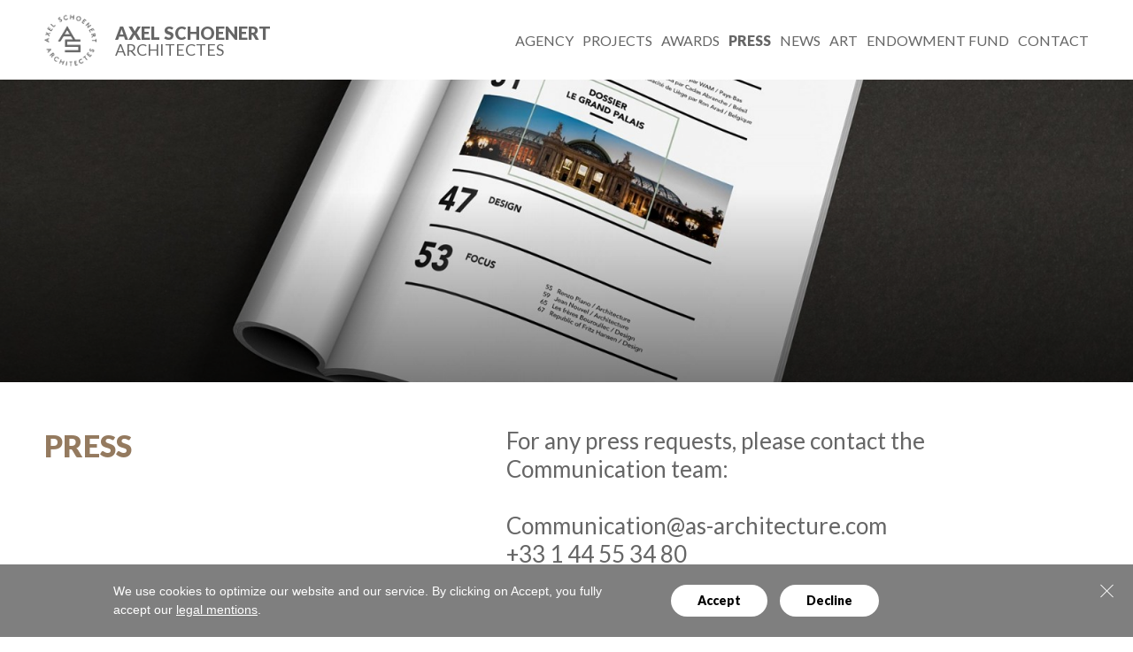

--- FILE ---
content_type: text/html; charset=UTF-8
request_url: https://www.as-architecture.com/en/presse/
body_size: 60997
content:
<!doctype html>
<head>
	<meta charset="utf-8">
	<title>Press - Axel Schoenert Architectes</title>
	<link rel="canonical" href="https://www.as-architecture.com/en/presse/" />
	<meta name="description" content="For any press requests, please contact the Communication team: 

Communication@as-architecture.com
+33 1 44 55 34 80" />
	<meta name="keywords" content="" />
	<meta property="og:url" content="https://www.as-architecture.com/en/presse/" />
	<meta property="og:title" content="Press" />
	<meta property="og:description" content="For any press requests, please contact the Communication team: 

Communication@as-architecture.com
+33 1 44 55 34 80" />
	<meta property="og:image" content="https://www.as-architecture.com/data/presse_a01b4/accueil/11/shared_presse_2f61e.jpg" />
	<script type="text/javascript" src="/en/var.js"></script>
	<script>
		(function(i,s,o,g,r,a,m){i['GoogleAnalyticsObject']=r;i[r]=i[r]||function(){
			(i[r].q=i[r].q||[]).push(arguments)},i[r].l=1*new Date();a=s.createElement(o),
			m=s.getElementsByTagName(o)[0];a.async=1;a.src=g;m.parentNode.insertBefore(a,m)
		})(window,document,'script','//www.google-analytics.com/analytics.js','ga');
		ga('create', 'UA-3854820-1', 'auto');
		ga('send', 'pageview');
	</script>

    <meta name="viewport" content="width=device-width, initial-scale=1.0, user-scalable=no">
    <link rel="manifest" href="/manifest.json">
    <meta name="mobile-web-app-capable" content="yes">

    <!-- Favicon -->
    <link rel="shortcut icon" type="image/x-icon" href="/favicon.ico">
    <link rel="icon" type="image/png" sizes="16x16" href="/assets/images/favicon-16x16.png">
    <link rel="icon" type="image/png" sizes="32x32" href="/assets/images/favicon-32x32.png">
    <link rel="icon" type="image/png" sizes="96x96" href="/assets/images/favicon-96x96.png">
    <link rel="icon" type="image/png" sizes="192x192" href="/assets/images/touch-icon-192x192.png">
    <link rel="icon" type="image/png" sizes="128x128" href="/assets/images/touch-icon-128x128.png">
    <link rel="apple-touch-icon" sizes="128x128" href="/assets/images/touch-icon-128x128.png">
    <link rel="apple-touch-icon-precomposed" sizes="192x192" href="/assets/images/apple-icon-precomposed.png">
    <link href="https://fonts.googleapis.com/css?family=Lato:300,400,900" rel="stylesheet">
    <!-- Styles -->
    <link rel="stylesheet" type="text/css" href="/assets/styles/main.min.css?1670251792" media="all" />

    <!-- Javascript -->
    <script type="text/javascript" src="//fast.fonts.net/jsapi/4578a7e7-c12e-4e90-92e2-d4202a3e9e0f.js"></script>
    <!-- VIMEO API
    <script type="text/javascript" src="https://f.vimeocdn.com/js/froogaloop2.min.js"></script>
    -->
    <script src="/assets/scripts/lib/detection.js"></script>
</head>


<body role="document" class="presse_a01b4">
    <div id="fb-root"></div>
     <script>
        window.fbAsyncInit = function() {
            FB.init({
                appId      : '370082040173674',
                xfbml      : true,
                version    : 'v2.4'
            });
        };

        (function(d, s, id){
            var js, fjs = d.getElementsByTagName(s)[0];
            if (d.getElementById(id)) {return;}
            js = d.createElement(s); js.id = id;
            js.src = "//connect.facebook.net/en_US/sdk.js";
            fjs.parentNode.insertBefore(js, fjs);
        }(document, 'script', 'facebook-jssdk'));
     </script>


<div id="page" class="wrapper">

<link rel="stylesheet" type="text/css" href="/rgpd/style.css" media="all" />
<div class="rgpd-info_bar rgpd-info_bar-open">
    <div class="rgpd-close">
        <div></div>
        <div></div>
    </div>
    <div class="rgpd-text">
    We use cookies to optimize our website and our service. By clicking on Accept, you fully accept our <a href='https://www.as-architecture.com/en/mentions-legales/'> legal mentions</a>.    </div>
    <div class="rgpd-buttons-wrapper">
        <div class="rgpd-button" data-rgpd-action="accept-all"> Accept</div>
        <div class="rgpd-button" data-rgpd-action="refuse-all"> Decline</div>
    </div>
   
</div>

<script type="text/javascript" src="/rgpd/script.js"></script>

 

<div class="nav-container  mobile-nav-main hidden fullHeight">
    <span class="close">✖</span>
    <nav role="navigation">
        <ul class="mobile-nav-main__main-list">
            <li class="mobile-nav-main__main-list__item ">
                <a href="https://www.as-architecture.com/en/agency/" target="_self">Agency</a>
            </li>
            <li class="mobile-nav-main__main-list__item ">
                <a href="https://www.as-architecture.com/en/projects/" target="_self">Projects</a>
            </li>
            <li class="mobile-nav-main__main-list__item ">
                <a href="https://www.as-architecture.com/en/prix/" target="_self">Awards</a>
            </li>
            <li class="mobile-nav-main__main-list__item active">
                <a href="https://www.as-architecture.com/en/presse/" target="_self">Press</a>
            </li>
            <li class="mobile-nav-main__main-list__item ">
                <a href="https://www.as-architecture.com/en/news/" target="_self">News</a>
            </li>
            <li class="mobile-nav-main__main-list__item ">
                <a href="https://www.as-architecture.com/en/art/" target="_self">Art</a>
            </li>
            <li class="mobile-nav-main__main-list__item ">
                <a href="https://www.as-architecture.com/data/presse_a01b4/fiche/727/fonds_de_dotation_asa_cp_b3580.pdf" target="_self">ENDOWMENT FUND</a>
            </li>
            <li class="mobile-nav-main__main-list__item ">
                <span class="trigger-move Contact" >Contact</span>
            </li>
        </ul>

        <div class="menu-lang only-mobile">
            <ul class="menu-lang__list">
                <li><a class="active" href="https://www.as-architecture.com/en">en</a></li>
                <li><a class="" href="https://www.as-architecture.com/fr">fr</a></li>
            </ul>
        </div>
    </nav>
</div>

<header id="main-header" class="white">
    <a href="https://www.as-architecture.com/en/" class="main-logo"><img src="/data/as-architecturecom-logo.png" alt="Axel Schoenert Architectes"></a>
    <a href="https://www.as-architecture.com/en/" class="main-logo dark"><img src="/assets/images/AS_logo-small-dark.png" alt="Axel Schoenert Architectes"></a>
    <a href="https://www.as-architecture.com/en/" class="main-logo-text">Axel Schoenert<span>Architectes</span></a>

    <!--div class="bt-search icon-zoom"></div-->
        <div class="nav-container nav-main">
        <nav role="navigation">
            <ul class="nav-main__main-list">
                <li class="nav-main__main-list__item  desktop-only">

                    <a href="https://www.as-architecture.com/en/agency/">Agency</a>
                </li>
                <li class="nav-main__main-list__item  desktop-only">

                    <a href="https://www.as-architecture.com/en/projects/">Projects</a>
                </li>
                <li class="nav-main__main-list__item  desktop-only">

                    <a href="https://www.as-architecture.com/en/prix/">Awards</a>
                </li>
                <li class="nav-main__main-list__item active desktop-only">

                    <a href="https://www.as-architecture.com/en/presse/">Press</a>
                </li>
                <li class="nav-main__main-list__item  desktop-only">

                    <a href="https://www.as-architecture.com/en/news/">News</a>
                </li>
                <li class="nav-main__main-list__item  desktop-only">

                    <a href="https://www.as-architecture.com/en/art/">Art</a>
                </li>
                <li class="nav-main__main-list__item  desktop-only">

                    <a href="https://www.as-architecture.com/en/fond-de-dotation/">ENDOWMENT FUND</a>
                </li>
                <li class="nav-main__main-list__item  desktop-only">

                    <span style="cursor:pointer;" class="trigger-move Contact">Contact</span>
                </li>


                <li class="nav-main__main-list__item burger-menu" >
                    <a href="" class="icon-menu"></a>
                </li>
            </ul>
        </nav>
    </div>
    <!-- <div class="menu-share expandable-menu">
        <ul class="expandable-menu__list">
            <li><a class="icon-facebook" href="https://www.facebook.com/sharer/sharer.php?u=https%3A%2F%2Fwww.as-architecture.com%2Fen%2Fpresse%2F" target="_blank"></a></li>
            <li><a class="icon-twitter" href="https://twitter.com/share?url=https%3A%2F%2Fwww.as-architecture.com%2Fen%2Fpresse%2F&amp;text=For+any+press+requests%2C+please+contact+the+Communication+team%3A+%0D%0A%0D%0ACommunication%40as-architecture.com%0D%0A%2B33+1+44+55+34+80" target="_blank"></a></li>
            <li><a class="icon-googleplus" href="https://plus.google.com/share?url=https%3A%2F%2Fwww.as-architecture.com%2Fen%2Fpresse%2F" target="_blank"></a></li>
        </ul>

        <a href="" class="expandable-menu__trigger-link" ><i class="expandable-menu__trigger-link__icon icon-share"></i></a>
        <div class="label">Share this page</div>
    </div> -->

    </header>

<div class="view-item">

			<section class="view-item_header  no-embed" style="background-image: url('/data/presse_a01b4/accueil/11/full-XL_presse_2f61e.jpg');" >

					<div class="cache-bottom"></div>


			<div class="view-item_header-content">
				
																</div>
				<div class="view-item_header-infos">
									<span class="legend">Press</span>
												</div>
		</section>



<div class="columns x2-40-60 inner-gutter top-gutter" >
    <div class="col" data-aos="fade-right">
        <p class="date"></p>
        <p class="title green uppercase">Press</p>
        <p class="title2"></p>

    </div>
    <div class="col" data-aos="fade-left">
<section class="article">
		<p class="grip">For any press requests, please contact the Communication team: <br />
<br />
Communication@as-architecture.com<br />
+33 1 44 55 34 80</p>
		</section>
    </div>
</div>



<section class="liste-gen wrapper" data-url="https://www.as-architecture.com/en/presse/">


    <div class="liste-gen_container mobile-only wrapper">

<div class="liste-gen_item" data-nbpages="0"> <div class="liste-gen_item_content"><div class="liste-gen_item_date">2025-10-01</div><a href="https://www.as-architecture.com/data/presse_a01b4/fiche/851/bb-axel-schoenert-bayard-bois_1_aa5c8.pdf" target="_self" alt="Architecture bois - Restructuration de la Maison Bayard" class="liste-gen_item_title">Architecture bois - Restructuration de la Maison Bayard</a><div class="liste-gen_item_subtitle">The Maison Bayard, a major restructuring of the former headquarters of RTL radio carried out by Axel Schoenert Architects, illustrates the balance between heritage conservation and constructive innovation, based on a hybrid structure combining concrete an</div><a href="https://www.as-architecture.com/en/projects/bayard-1310.html" class="liste-gen_item_grip">Go to project page</a></div></div><div class="liste-gen_item" data-nbpages="0"> <div class="liste-gen_item_content"><div class="liste-gen_item_date">2025-09-05</div><a href="https://www.immoweek.fr/video/sibca-2025-axel-schoenert-axel-schoenert-architectes/" target="_blank" alt="Sibca 2025 : Axel Schoenert (Axel Schoenert Architectes)" class="liste-gen_item_title">Sibca 2025 : Axel Schoenert (Axel Schoenert Architectes)</a><div class="liste-gen_item_subtitle">An architecture and interior design agency since 1999, Axel Schoenert Architects offers comprehensive services in architecture, interior design, quantity surveying, space planning, and building analysis for clients in the public and private sectors.</div></div></div><div class="liste-gen_item" data-nbpages="0"> <div class="liste-gen_item_content"><div class="liste-gen_item_date">2025-06-25</div><a href="https://www.referenceschr.com/hotels/h4-hotel-paris-pleyel-anniversaire/?cn-reloaded=1" target="_blank" alt="The H4 Paris Pleyel, a rising icon of Greater Paris" class="liste-gen_item_title">The H4 Paris Pleyel, a rising icon of Greater Paris</a><div class="liste-gen_item_subtitle">The design of the H4 Hotel Paris Pleyel is resolutely hybrid. The entire project was orchestrated by Axel Schoenert Architectes and Stretchko Markovic (163 Ateliers), in a spirit of respect for the building and openness to the future.</div><a href="https://www.as-architecture.com/en/projects/h4-hotel-wyndham-paris-pleyel-resort-1694.html" class="liste-gen_item_grip">Go to project page</a></div></div><div class="liste-gen_item" data-nbpages="0"> <div class="liste-gen_item_content"><div class="liste-gen_item_date">2025-06-04</div><a href="https://www.md-mag.com/projekte/hotels/axel-schoenert-architectes-mit-hotelinterior-in-paris/?aboplus-key=as-architecture-etowenkwyf" target="_blank" alt="MD - H4 Hotel Wyndham Paris Pleyel Resort" class="liste-gen_item_title">MD - H4 Hotel Wyndham Paris Pleyel Resort</a><div class="liste-gen_item_subtitle">Interior von Axel Schoenert Architectes in Paris</div><a href="https://www.as-architecture.com/en/projects/h4-hotel-wyndham-paris-pleyel-resort-1694.html" class="liste-gen_item_grip">Go to project page</a></div></div><div class="liste-gen_item" data-nbpages="0"> <div class="liste-gen_item_content"><div class="liste-gen_item_date">2025-05-13</div><a href="https://www.architecture-magazine-design.fr/faire-renaitre-saint-denis-sous-ses-plus-beaux-atours/" target="_blank" alt="NDA - Bringing Saint-Denis back to life in all its glory" class="liste-gen_item_title">NDA - Bringing Saint-Denis back to life in all its glory</a><div class="liste-gen_item_subtitle">The conversion of the former Pleyel Tower into a business resort is a major landmark on the Paris skyline, marking the urban (re)birth of the second-largest city in the Paris region.</div><a href="https://www.as-architecture.com/en/projects/h4-hotel-wyndham-paris-pleyel-resort-1694.html" class="liste-gen_item_grip">Go to project page</a></div></div><div class="liste-gen_item" data-nbpages="0"> <div class="liste-gen_item_content"><div class="liste-gen_item_date">2025-04-18</div><a href="https://www.as-architecture.com/data/presse_a01b4/fiche/833/20250418110407_1981a.pdf" target="_self" alt="ARCHI CRÉÉ - residence Canvas Lilo Puteaux, Axel Schoenert Architectes" class="liste-gen_item_title">ARCHI CRÉÉ - residence Canvas Lilo Puteaux, Axel Schoenert Architectes</a><div class="liste-gen_item_subtitle">Axel Schoenert and his team have thought of everything to instill conviviality and well-being. A lobby, fitness room, bistro, study, games and relaxation rooms, as well as a cinema, are all hidden behind the luminous façade.</div><a href="https://www.as-architecture.com/en/projects/student-residence-and-young-workers-1738.html" class="liste-gen_item_grip">Go to project page</a></div></div><div class="liste-gen_item" data-nbpages="0"> <div class="liste-gen_item_content"><div class="liste-gen_item_date">2025-04-18</div><a href="https://www.as-architecture.com/data/presse_a01b4/fiche/834/20250418110317_eb0fa.pdf" target="_self" alt="ARCHI CRÉÉ - 122 rue de la Boétie - un patrimoine Haussmannien réinventé par Axel Schoenert" class="liste-gen_item_title">ARCHI CRÉÉ - 122 rue de la Boétie - un patrimoine Haussmannien réinventé par Axel Schoenert</a><div class="liste-gen_item_subtitle">À quelques pas des Champs-Élysées, le 122 rue de la Boétie connaît une transformation d'envergure sous la houlette de l'agence Axel SchoenertArchitectes, mandatée par Swiss Life Asset Managers France.</div><a href="https://www.as-architecture.com/en/projects/122-boetie-1843.html" class="liste-gen_item_grip">Go to project page</a></div></div><div class="liste-gen_item" data-nbpages="0"> <div class="liste-gen_item_content"><div class="liste-gen_item_date">2025-04-03</div><a href="https://www.immoweek.fr/video/axel-schoenert-axel-schoenert-architectes/" target="_blank" alt="IMMOWEEK - Axel Schoenert is Erick Cala's guest" class="liste-gen_item_title">IMMOWEEK - Axel Schoenert is Erick Cala's guest</a><div class="liste-gen_item_subtitle">As a regular contributor, Axel Schoenert is Erick Cala's guest on “Immoweek”. He will be presenting the projects delivered, in progress and to come by Axel Schoenert Architectes, an architectural firm specializing in interior design, decoration, design, t</div></div></div><div class="liste-gen_item" data-nbpages="0"> <div class="liste-gen_item_content"><div class="liste-gen_item_date">2025-03-18</div><a href="https://www.as-architecture.com/data/presse_a01b4/fiche/828/2025-03-26_10h02_56_26db3.pdf" target="_self" alt="Paris 8th: JLL receives an exclusive mandate for the sale of 54 Londres" class="liste-gen_item_title">Paris 8th: JLL receives an exclusive mandate for the sale of 54 Londres</a><div class="liste-gen_item_subtitle">JLL has received an exclusive mandate to sell this asset, rehabilitated by the Axel Schoenert agency in 2018.</div><a href="https://www.as-architecture.com/en/projects/shift-54-londres-1241.html" class="liste-gen_item_grip">Go to project page</a></div></div><div class="liste-gen_item" data-nbpages="0"> <div class="liste-gen_item_content"><div class="liste-gen_item_date">2025-03-11</div><a href="https://www.as-architecture.com/data/presse_a01b4/fiche/824/big_-_itv_residence_canvas_compressed_c893f.pdf" target="_self" alt="BIG - Interview² Canvas La Défense" class="liste-gen_item_title">BIG - Interview² Canvas La Défense</a><div class="liste-gen_item_subtitle">“Our central idea was to merge the hotel, coworking and residential sectors in the base” Axel Schoenert</div><a href="https://www.as-architecture.com/en/projects/student-residence-and-young-workers-1738.html" class="liste-gen_item_grip">Go to project page</a></div></div><div class="liste-gen_item" data-nbpages="0"> <div class="liste-gen_item_content"><div class="liste-gen_item_date">2025-03-06</div><a href="https://www.as-architecture.com/en/presse/business-marche-en-images-h4-hotel-the-697-room-establishment-on-the-pleyel-tower-2057.html" target="_self" alt="Business & Marché : EN IMAGES — H4 Hotel, the 697-room establishment on the Pleyel Tower" class="liste-gen_item_title">Business & Marché : EN IMAGES — H4 Hotel, the 697-room establishment on the Pleyel Tower</a><div class="liste-gen_item_subtitle">On the 40 floors of the tower, restructured by Sretchko Markovic (163 Ateliers) and the Axel Schoenert agency, the color code is...</div><a href="https://www.as-architecture.com/en/projects/h4-hotel-wyndham-paris-pleyel-resort-1694.html" class="liste-gen_item_grip">Go to project page</a></div></div><div class="liste-gen_item" data-nbpages="0"> <div class="liste-gen_item_content"><div class="liste-gen_item_date">2025-02-27</div><a href="https://www.muuuz.com/magazine/rubriques/architecture/10882-le-122-rue-de-la-boetie-une-renaissance-signee-axel-schoenert-architectes.html" target="_blank" alt="MUUUZ - 122 rue de la Boétie : a rebirth by Axel Schoenert architectes" class="liste-gen_item_title">MUUUZ - 122 rue de la Boétie : a rebirth by Axel Schoenert architectes</a><div class="liste-gen_item_subtitle">Just a stone's throw from the Champs-Élysées, 122 rue de la Boétie unveils an ambitious metamorphosis orchestrated by Axel Schoenert architectes for Swiss Life Asset Managers France. This Haussmann building, constructed in 1857, now blends heritage.</div><a href="https://www.as-architecture.com/en/projects/122-boetie-1843.html" class="liste-gen_item_grip">Go to project page</a></div></div><div class="liste-gen_item" data-nbpages="0"> <div class="liste-gen_item_content"><div class="liste-gen_item_date">2025-02-22</div><a href="https://www.as-architecture.com/data/presse_a01b4/fiche/820/paris_hna_33d4c.pdf" target="_self" alt="HNA - Trendy and visionary" class="liste-gen_item_title">HNA - Trendy and visionary</a><div class="liste-gen_item_subtitle">The German hotel chain called on the Paris office of German architect Axel Schoenert for the interior design of the building.</div><a href="https://www.as-architecture.com/en/projects/h4-hotel-wyndham-paris-pleyel-resort-1694.html" class="liste-gen_item_grip">Go to project page</a></div></div><div class="liste-gen_item" data-nbpages="0"> <div class="liste-gen_item_content"><div class="liste-gen_item_date">2025-01-17</div><a href="https://www.as-architecture.com/data/presse_a01b4/fiche/815/archistorm_-_panoramas_c2166.pdf" target="_self" alt="Lilo-Canvas : Panorama d'Archistorm" class="liste-gen_item_title">Lilo-Canvas : Panorama d'Archistorm</a><div class="liste-gen_item_subtitle">A look at the latest architectural and urban planning achievements in France and abroad.</div><a href="https://www.as-architecture.com/en/projects/student-residence-and-young-workers-1738.html" class="liste-gen_item_grip">Go to project page</a></div></div><div class="liste-gen_item" data-nbpages="0"> <div class="liste-gen_item_content"><div class="liste-gen_item_date">2024-12-23</div><a href="https://www.as-architecture.com/data/presse_a01b4/fiche/812/jurishebdo_994_extrait_2ecae.pdf" target="_self" alt="JURISHEBDO - Paris PLU-b priorities: Housing, ecological transition and renovation or transformation of existing buildings" class="liste-gen_item_title">JURISHEBDO - Paris PLU-b priorities: Housing, ecological transition and renovation or transformation of existing buildings</a><div class="liste-gen_item_subtitle">Hélène Cloëz, a partner specializing in urban planning law at LPA Law, moderated this conference alongside architect Axel Schoenert.</div></div></div><div class="liste-gen_item" data-nbpages="0"> <div class="liste-gen_item_content"><div class="liste-gen_item_date">2024-12-22</div><a href="https://www.as-architecture.com/data/presse_a01b4/fiche/821/vn-f001vn2112_6654336-_b413b.pdf" target="_self" alt="VN - A different kind of Paris" class="liste-gen_item_title">VN - A different kind of Paris</a><div class="liste-gen_item_subtitle">Axel Schoenert is responsible for the interior design of the Tour Pleyel in Saint-Denis. The office tower, dating back to the 70s and unoccupied for several years, has been transformed into a 697-room hotel plus a new convention center.</div><a href="https://www.as-architecture.com/en/projects/h4-hotel-wyndham-paris-pleyel-resort-1694.html" class="liste-gen_item_grip">Go to project page</a></div></div><div class="liste-gen_item" data-nbpages="0"> <div class="liste-gen_item_content"><div class="liste-gen_item_date">2024-12-19</div><a href="https://www.as-architecture.com/data/presse_a01b4/fiche/822/bjr4170011912_002_5e590.pdf" target="_self" alt="BONJOUR - D'un piano légendaire à un hôtel iconique" class="liste-gen_item_title">BONJOUR - D'un piano légendaire à un hôtel iconique</a><div class="liste-gen_item_subtitle">Transformed into a hotel, the tower now offers 697 elegantly appointed rooms. The interior design, by Parisian architects Axel Schoenert, blends modernity with subtle nods to Pleyel's musical heritage.</div><a href="https://www.as-architecture.com/en/projects/h4-hotel-wyndham-paris-pleyel-resort-1694.html" class="liste-gen_item_grip">Go to project page</a></div></div><div class="liste-gen_item" data-nbpages="0"> <div class="liste-gen_item_content"><div class="liste-gen_item_date">2024-12-09</div><a href="https://www.as-architecture.com/data/presse_a01b4/fiche/807/business_immo_global_-de_grandes_commercialisations_tertiaires_a_suivre_en_2025_87ca7.pdf" target="_self" alt="BIG - Major commercial real estate projects to follow in 2025" class="liste-gen_item_title">BIG - Major commercial real estate projects to follow in 2025</a><div class="liste-gen_item_subtitle">Business resort paris pleyel, the challenge of a new polarity</div><a href="https://www.as-architecture.com/en/projects/h4-hotel-wyndham-paris-pleyel-resort-1694.html" class="liste-gen_item_grip">Go to project page</a></div></div><div class="liste-gen_item" data-nbpages="0"> <div class="liste-gen_item_content"><div class="liste-gen_item_date">2024-11-19</div><a href="https://www.baunetz-id.de/projekte/eleganter-industriecharme-21906796?fbclid=PAZXh0bgNhZW0CMTEAAaYeRs2sBFWjpYXXgc_k3rjNX2tZSacRI1kvEo7INtgPCZRx_LRH9XsW7jI_aem_IuK-Pz4lQTegzbCulxzaMQ" target="_blank" alt="BAUNETZ - Elegant industrial charm H4 Hotel Wyndham Paris Pleyel Resort by Axel Schoenert Architectes" class="liste-gen_item_title">BAUNETZ - Elegant industrial charm H4 Hotel Wyndham Paris Pleyel Resort by Axel Schoenert Architectes</a><div class="liste-gen_item_subtitle">The Tour Pleyel, a former office building in the Paris suburb of Saint-Denis, has been transformed into the H4 Hôtel Wyndham Paris Pleyel Resort as part of an extensive renovation project.</div><a href="https://www.as-architecture.com/en/projects/h4-hotel-wyndham-paris-pleyel-resort-1694.html" class="liste-gen_item_grip">Go to project page</a></div></div><div class="liste-gen_item" data-nbpages="0"> <div class="liste-gen_item_content"><div class="liste-gen_item_date">2024-10-29</div><a href="https://www.batiweb.com/actualites/architecture/l-incroyable-transformation-de-la-tour-pleyel-45266?actCampaignType=CAMPAIGN_MAIL&actId=~ayYz7cF59OCsnCjOh-5VdcwxAGFu85COBzxsVoa9fLw5sMaPl60S0VilRY2S1wWKvEbeu_T9QueECZXtaeNhmHDw8HLM3qxcXLaOWkqK7-IzPSa-EbJUu&" target="_blank" alt="BATIWEB - The incredible transformation of the Pleyel Tower" class="liste-gen_item_title">BATIWEB - The incredible transformation of the Pleyel Tower</a><div class="liste-gen_item_subtitle">This brilliant stroke was achieved by architect Sretchko Markovic of 163 ateliers and Axel Schoenert architectes. After extensive renovation work, the H4 Hotel Wyndham is now a new landmark for Saint-Denis.</div><a href="https://www.as-architecture.com/en/projects/h4-hotel-wyndham-paris-pleyel-resort-1694.html" class="liste-gen_item_grip">Go to project page</a></div></div><div class="liste-gen_item" data-nbpages="0"> <div class="liste-gen_item_content"><div class="liste-gen_item_date">2024-10-23</div><a href="https://www.as-architecture.com/data/presse_a01b4/fiche/800/extrait_lagenceur_magazine_n76_lhotellerie_entre_hospitality_et_melange_des_usages_-_copie_de4de.pdf" target="_self" alt="L'AGENCEUR - The hotel industry, between hospitality and a mix of uses" class="liste-gen_item_title">L'AGENCEUR - The hotel industry, between hospitality and a mix of uses</a><div class="liste-gen_item_subtitle">We met with with Axel Schoenert on the eve of the Paris Olympic Games 2024, at the opening of the H4 Hotel Wyndham Paris Pleyel Resort, for which the agency was interior architect.</div><a href="https://www.as-architecture.com/en/projects/h4-hotel-wyndham-paris-pleyel-resort-1694.html" class="liste-gen_item_grip">Go to project page</a></div></div><div class="liste-gen_item" data-nbpages="0"> <div class="liste-gen_item_content"><div class="liste-gen_item_date">2024-09-27</div><a href="https://www.as-architecture.com/en/presse/office-et-culture-view-of-the-olympic-village-2033.html" target="_self" alt="OFFICE ET CULTURE - View of the Olympic Village" class="liste-gen_item_title">OFFICE ET CULTURE - View of the Olympic Village</a><div class="liste-gen_item_subtitle">Axel Schoenert was responsible for the overall design concept. The architect drew inspiration from the building's expressive potential, the configuration of the site and the materials from its original era.</div><a href="https://www.as-architecture.com/en/projects/h4-hotel-wyndham-paris-pleyel-resort-1694.html" class="liste-gen_item_grip">Go to project page</a></div></div><div class="liste-gen_item" data-nbpages="0"> <div class="liste-gen_item_content"><div class="liste-gen_item_date">2024-09-06</div><a href="https://www.as-architecture.com/data/presse_a01b4/fiche/796/itv_croises_-_pleyel-_business_immo_58715.pdf" target="_self" alt="BUSINESS IMMO - « We want to develop the first hospitality hub in Île-de-France around Pleyel »" class="liste-gen_item_title">BUSINESS IMMO - « We want to develop the first hospitality hub in Île-de-France around Pleyel »</a><div class="liste-gen_item_subtitle">"Its interior design, along with that of the conference center, was carried out by the Axel Schoenert Architects agency.</div><a href="https://www.as-architecture.com/en/projects/h4-hotel-wyndham-paris-pleyel-resort-1694.html" class="liste-gen_item_grip">Go to project page</a></div></div><div class="liste-gen_item" data-nbpages="0"> <div class="liste-gen_item_content"><div class="liste-gen_item_date">2024-08-22</div><a href="https://www.as-architecture.com/data/presse_a01b4/fiche/793/waldeckische-landeszeitung-27.07.20244_compressed_4efa6.pdf" target="_self" alt="Waldeckische Landeszeitung - H4 Hotel Paris Pleyel" class="liste-gen_item_title">Waldeckische Landeszeitung - H4 Hotel Paris Pleyel</a><div class="liste-gen_item_subtitle">For interior design: Axel Schoenert agency</div><a href="https://www.as-architecture.com/en/projects/h4-hotel-wyndham-paris-pleyel-resort-1694.html" class="liste-gen_item_grip">Go to project page</a></div></div><div class="liste-gen_item" data-nbpages="0"> <div class="liste-gen_item_content"><div class="liste-gen_item_date">2024-08-05</div><a href="https://www.youtube.com/watch?v=JOeVaa0xhBg" target="_blank" alt="BIG - Pleyel office tower transformed into resort hotel" class="liste-gen_item_title">BIG - Pleyel office tower transformed into resort hotel</a><a href="https://www.as-architecture.com/en/projects/h4-hotel-wyndham-paris-pleyel-resort-1694.html" class="liste-gen_item_grip">Go to project page</a></div></div><div class="liste-gen_item" data-nbpages="0"> <div class="liste-gen_item_content"><div class="liste-gen_item_date">2024-07-25</div><a href="https://www.batirama.com/article/74049-l-historique-tour-de-bureaux-pleyel-n-est-plus-place-au-h4-hotel-wyndham-paris-pleyel.html" target="_blank" alt="The historic Pleyel office tower is no more !" class="liste-gen_item_title">The historic Pleyel office tower is no more !</a><div class="liste-gen_item_subtitle">The interior design of the premises is by Axel Schoenert Architects, who transformed 36,090 square meters of space, drawing inspiration from the industrial heritage of the neighborhood...</div><a href="https://www.as-architecture.com/en/projects/h4-hotel-wyndham-paris-pleyel-resort-1694.html" class="liste-gen_item_grip">Go to project page</a></div></div><div class="liste-gen_item" data-nbpages="0"> <div class="liste-gen_item_content"><div class="liste-gen_item_date">2024-07-18</div><a href="https://www.as-architecture.com/data/presse_a01b4/fiche/789/article_business_immo_lilo_19c59.pdf" target="_self" alt="A further step for Greystar in France" class="liste-gen_item_title">A further step for Greystar in France</a><div class="liste-gen_item_subtitle">The interior design was created by Greystar's Global Design teams, in collaboration with the complex's architect Axel Schoenert.</div><a href="https://www.as-architecture.com/en/projects/student-residence-and-young-workers-1738.html" class="liste-gen_item_grip">Go to project page</a></div></div><div class="liste-gen_item" data-nbpages="0"> <div class="liste-gen_item_content"><div class="liste-gen_item_date">2024-06-26</div><a href="It has "the most beautiful view of the whole of Paris", enthuses Axel Schoenert, head of the architectural firm responsible for decorating the Pleyel Tower." target="_blank" alt=""The most beautiful view of Paris" Le Parisien" class="liste-gen_item_title">"The most beautiful view of Paris" Le Parisien</a><div class="liste-gen_item_subtitle">It has ‘the most beautiful view of the whole of Paris’, enthuses Axel Schoenert, head of the architectural firm responsible for decorating the Pleyel Tower.</div><a href="https://www.as-architecture.com/en/projects/h4-hotel-wyndham-paris-pleyel-resort-1694.html" class="liste-gen_item_grip">Go to project page</a></div></div><div class="liste-gen_item" data-nbpages="0"> <div class="liste-gen_item_content"><div class="liste-gen_item_date">2024-05-29</div><a href="https://www.batiactu.com/edito/tour-pleyel-se-metamorphose-hotel-quatre-etoiles-68633.php" target="_blank" alt="The Pleyel Tower is being transformed into a four-star hotel" class="liste-gen_item_title">The Pleyel Tower is being transformed into a four-star hotel</a><div class="liste-gen_item_subtitle">The project was entrusted to Axel Schnoenert of the Asa agency for the interior design.</div><a href="https://www.as-architecture.com/en/projects/h4-hotel-wyndham-paris-pleyel-resort-1694.html" class="liste-gen_item_grip">Go to project page</a></div></div><div class="liste-gen_item" data-nbpages="0"> <div class="liste-gen_item_content"><div class="liste-gen_item_date">2024-05-20</div><a href="https://www.as-architecture.com/data/presse_a01b4/fiche/778/big-_carte_blanche_a_asa_compressed_a2590.pdf" target="_self" alt="BIG - Carte blanche à Axel Schoenert architectes" class="liste-gen_item_title">BIG - Carte blanche à Axel Schoenert architectes</a></div></div><div class="liste-gen_item" data-nbpages="0"> <div class="liste-gen_item_content"><div class="liste-gen_item_date">2024-04-29</div><a href="https://www.latribunedelhotellerie.com/ouverture-juin-h4-hotel-wyndham-paris-pleyel-resort-lhotel-de-tous-les-superlatifs/" target="_blank" alt="La Tribune de l'Hotellerie - H4 Hotel Wyndham, Paris Pleyel Resort" class="liste-gen_item_title">La Tribune de l'Hotellerie - H4 Hotel Wyndham, Paris Pleyel Resort</a><div class="liste-gen_item_subtitle">The hotel of superlatives!</div><a href="https://www.as-architecture.com/en/projects/h4-hotel-wyndham-paris-pleyel-resort-1694.html" class="liste-gen_item_grip">Go to project page</a></div></div><div class="liste-gen_item" data-nbpages="0"> <div class="liste-gen_item_content"><div class="liste-gen_item_date">2024-04-12</div><a href="https://www.urbanandcity.com/reinvention-du-133-rue-du-faubourg-saint-honore-par-axel-schoenert-architectes-2/" target="_blank" alt="Rehabilitation of 133 Rue du Faubourg Saint-Honoré by Axel Schoenert architectes." class="liste-gen_item_title">Rehabilitation of 133 Rue du Faubourg Saint-Honoré by Axel Schoenert architectes.</a><div class="liste-gen_item_subtitle">An ambitious renovation and extension by Axel Schoenert Architectes, combining luxury and sustainability in the heart of Paris.</div><a href="https://www.as-architecture.com/en/projects/133-faubourg-saint-honore-1844.html" class="liste-gen_item_grip">Go to project page</a></div></div><div class="liste-gen_item" data-nbpages="0"> <div class="liste-gen_item_content"><div class="liste-gen_item_date">2024-04-08</div><a href="https://www.as-architecture.com/data/presse_a01b4/fiche/771/240404_faz_fwi2024040450101014189019_99527.pdf" target="_self" alt="FAZ - Architectural competition in Frankfurt" class="liste-gen_item_title">FAZ - Architectural competition in Frankfurt</a><div class="liste-gen_item_subtitle">Axel Schoenert architects take part in the show</div><a href="https://www.as-architecture.com/en/projects/icone-1955.html" class="liste-gen_item_grip">Go to project page</a></div></div><div class="liste-gen_item" data-nbpages="0"> <div class="liste-gen_item_content"><div class="liste-gen_item_date">2024-04-02</div><a href="https://actu.fr/ile-de-france/paris_75056/immobilier-a-paris-cet-immense-batiment-de-la-ratp-va-connaitre-une-nouvelle-vie-apres-des-travaux-xxl_60845730.html" target="_blank" alt="Actu Paris - Major works on rue de Charonne in Paris" class="liste-gen_item_title">Actu Paris - Major works on rue de Charonne in Paris</a><a href="https://www.as-architecture.com/en/projects/charonne-1750.html" class="liste-gen_item_grip">Go to project page</a></div></div><div class="liste-gen_item" data-nbpages="0"> <div class="liste-gen_item_content"><div class="liste-gen_item_date">2024-03-25</div><a href="https://www.as-architecture.com/en/presse/the-pleyel-tower-becomes-a-hotel-2002.html" target="_self" alt="The Pleyel Tower becomes a hotel" class="liste-gen_item_title">The Pleyel Tower becomes a hotel</a><div class="liste-gen_item_subtitle">A familiar sight in the Seine-Saint-Denis landscape, the Pleyel Tower is getting a makeover and becomes the H4 Hotel Wyndham, Paris Pleyel Resort.</div></div></div><div class="liste-gen_item" data-nbpages="0"> <div class="liste-gen_item_content"><div class="liste-gen_item_date">2024-03-20</div><a href="https://actu.fr/ile-de-france/saint-denis_93066/technologie-dernier-cri-10-000-m2-a-quoi-ressemblera-le-megacentre-de-convention-de-la-tour-pleyel_60837756.html" target="_blank" alt="Pleyel Tower convention megacenter - Actu paris" class="liste-gen_item_title">Pleyel Tower convention megacenter - Actu paris</a><div class="liste-gen_item_subtitle">State-of-the-art technology, 10,000 m2... What will the Pleyel Tower convention center look like?</div><a href="https://www.as-architecture.com/en/projects/h4-hotel-wyndham-paris-pleyel-resort-1694.html" class="liste-gen_item_grip">Go to project page</a></div></div><div class="liste-gen_item" data-nbpages="0"> <div class="liste-gen_item_content"><div class="liste-gen_item_date">2024-03-13</div><a href="https://www.as-architecture.com/data/presse_a01b4/fiche/762/cognet_archi-bb_n4_compressed_e9d86.pdf" target="_self" alt="Bois & Business Magazine - 102 Charonne" class="liste-gen_item_title">Bois & Business Magazine - 102 Charonne</a><div class="liste-gen_item_subtitle">102 rue de Charonne continues its ambitious transformation</div><a href="https://www.as-architecture.com/en/projects/charonne-1750.html" class="liste-gen_item_grip">Go to project page</a></div></div><div class="liste-gen_item" data-nbpages="0"> <div class="liste-gen_item_content"><div class="liste-gen_item_date">2024-03-01</div><a href="https://www.muuuz.com/magazine/rubriques/architecture/10092-4-place-du-palais-bourbon-a-paris-une-metamorphose-signee-axel-schoenert-architectes.html" target="_blank" alt=""4 Place du Palais Bourbon" in Paris" class="liste-gen_item_title">"4 Place du Palais Bourbon" in Paris</a><div class="liste-gen_item_subtitle">This ambitious project, orchestrated by Axel Schoenert architects, transforms the historic building into contemporary headquarters...</div><a href="https://www.as-architecture.com/en/projects/4-place-du-palais-bourbon-1797.html" class="liste-gen_item_grip">Go to project page</a></div></div><div class="liste-gen_item" data-nbpages="0"> <div class="liste-gen_item_content"><div class="liste-gen_item_date">2024-02-09</div><a href="https://www.as-architecture.com/data/presse_a01b4/fiche/752/exclusif_real_i.s._installe_une_maison_de_mode_au_53_hoche_-_business_immo_b7d5b.pdf" target="_self" alt="Real I.S. sets up a fashion house at 53 Hoche." class="liste-gen_item_title">Real I.S. sets up a fashion house at 53 Hoche.</a><div class="liste-gen_item_subtitle">The mansion built in 1854 underwent a restructuring program designed by Axel Schoenert Architects.</div><a href="https://www.as-architecture.com/en/projects/53-hoche-1798.html" class="liste-gen_item_grip">Go to project page</a></div></div><div class="liste-gen_item" data-nbpages="0"> <div class="liste-gen_item_content"><div class="liste-gen_item_date">2024-02-09</div><a href="https://94.citoyens.com/2024/saint-denis-la-metamorphose-de-la-tour-pleyel-en-images,09-02-2024.html" target="_blank" alt="Saint-Denis: The Pleyel Tower's Metamorphosis in Pictures" class="liste-gen_item_title">Saint-Denis: The Pleyel Tower's Metamorphosis in Pictures</a><div class="liste-gen_item_subtitle">The aging building is about to be reborn as a 4*hotel, redesigned by 163 Ateliers and Axel Schoenert Architects.</div><a href="https://www.as-architecture.com/en/projects/h4-hotel-wyndham-paris-pleyel-resort-1694.html" class="liste-gen_item_grip">Go to project page</a></div></div><div class="liste-gen_item" data-nbpages="0"> <div class="liste-gen_item_content"><div class="liste-gen_item_date">2024-01-25</div><a href="https://btobradio.tv/radios/pme-radio/linvite-12/axel-schoenert-architectes-la-culture-de-la-conception-alliee-a-celle-du-chantier-axel-schoenert-president-daxel-schoenert-architectes" target="_blank" alt="Axel Schoenert, guest on PME Radio" class="liste-gen_item_title">Axel Schoenert, guest on PME Radio</a><div class="liste-gen_item_subtitle">Axel Schoenert Architects: A culture of design and construction</div><a href="https://www.as-architecture.com/en/news/axel-schoenert-guest-on-pme-radio-1983.html" class="liste-gen_item_grip">Go to project page</a></div></div><div class="liste-gen_item" data-nbpages="0"> <div class="liste-gen_item_content"><div class="liste-gen_item_date">2024-01-02</div><a href="https://www.muuuz.com/magazine/rubriques/architecture/9931-axel-schoenert-architectes-livre-l-immeuble-19-saint-georges-a-paris.html" target="_blank" alt="Axel Schoenert Architects delivers the building at 19 Saint-Georges in Paris." class="liste-gen_item_title">Axel Schoenert Architects delivers the building at 19 Saint-Georges in Paris.</a><div class="liste-gen_item_subtitle">A architectural renovation that blends the charm of Art Deco with the demands of modern comfort.</div><a href="https://www.as-architecture.com/en/projects/saint-georges-1704.html" class="liste-gen_item_grip">Go to project page</a></div></div><div class="liste-gen_item" data-nbpages="0"> <div class="liste-gen_item_content"><div class="liste-gen_item_date">2023-12-20</div><a href="https://hospitality-on.com/fr/ouverture/wyndham-aussi-present-dans-la-tour-pleyel" target="_blank" alt="Wyndham also present in the Tour Pleyel" class="liste-gen_item_title">Wyndham also present in the Tour Pleyel</a><div class="liste-gen_item_subtitle">The Pleyel Tower in Paris is being transformed into a hotel destination</div><a href="https://www.as-architecture.com/en/projects/h4-hotel-wyndham-paris-pleyel-resort-1694.html" class="liste-gen_item_grip">Go to project page</a></div></div><div class="liste-gen_item" data-nbpages="0"> <div class="liste-gen_item_content"><div class="liste-gen_item_date">2023-12-20</div><a href="https://www.lhotellerie-restauration.fr/actualite/le-h4-hotel-wyndham-paris-pleyel-ouvrira-au-printemps" target="_blank" alt="The H4 Hotel Wyndham Paris Pleyel will open in spring" class="liste-gen_item_title">The H4 Hotel Wyndham Paris Pleyel will open in spring</a><div class="liste-gen_item_subtitle">the H4 Hotel Wyndham Paris Pleyel will welcome its first guests in the spring</div><a href="https://www.as-architecture.com/en/projects/h4-hotel-wyndham-paris-pleyel-resort-1694.html" class="liste-gen_item_grip">Go to project page</a></div></div><div class="liste-gen_item" data-nbpages="0"> <div class="liste-gen_item_content"><div class="liste-gen_item_date">2023-12-18</div><a href="https://www.as-architecture.com/data/presse_a01b4/fiche/737/pleyel_big_hd_compressed_5f1ad.pdf" target="_self" alt="Pleyel - BIG" class="liste-gen_item_title">Pleyel - BIG</a><div class="liste-gen_item_subtitle">The Pleyel Towers, a legacy of the past with an eye to the future</div><a href="https://www.as-architecture.com/en/projects/h4-hotel-wyndham-paris-pleyel-resort-1694.html" class="liste-gen_item_grip">Go to project page</a></div></div><div class="liste-gen_item" data-nbpages="0"> <div class="liste-gen_item_content"><div class="liste-gen_item_date">2023-12-18</div><a href="https://www.as-architecture.com/data/presse_a01b4/fiche/739/le_parisien_-_pleyel_9ce6d.pdf" target="_self" alt="Hôtel de la tour Pleyel - Le Parisien" class="liste-gen_item_title">Hôtel de la tour Pleyel - Le Parisien</a><div class="liste-gen_item_subtitle">4-star hotel by Axel Schoenert architects</div><a href="https://www.as-architecture.com/en/projects/h4-hotel-wyndham-paris-pleyel-resort-1694.html" class="liste-gen_item_grip">Go to project page</a></div></div><div class="liste-gen_item" data-nbpages="0"> <div class="liste-gen_item_content"><div class="liste-gen_item_date">2023-12-13</div><a href="https://shows.acast.com/com-darchi/episodes/s528-itv-projects-in-tune-with-the-times-with-axel-schoenert" target="_blank" alt="Com d'Archi Podcast - Bayard" class="liste-gen_item_title">Com d'Archi Podcast - Bayard</a><div class="liste-gen_item_subtitle">"Projects in tune with the times" with Axel Schoenert</div><a href="https://www.as-architecture.com/en/projects/bayard-1310.html" class="liste-gen_item_grip">Go to project page</a></div></div><div class="liste-gen_item" data-nbpages="0"> <div class="liste-gen_item_content"><div class="liste-gen_item_date">2023-12-11</div><a href="https://shows.acast.com/com-darchi/episodes/s527-itv-loeuvre-complete" target="_blank" alt="Com d'Archi Podcast" class="liste-gen_item_title">Com d'Archi Podcast</a><div class="liste-gen_item_subtitle">"L'oeuvre complète" with Axel Schoener</div></div></div><div class="liste-gen_item" data-nbpages="0"> <div class="liste-gen_item_content"><div class="liste-gen_item_date">2023-12-05</div><a href="https://www.tunisienumerique.com/tn-deco-des-conseils-de-pro-pour-agrandir-lespace/" target="_blank" alt="How to enlarge space by Axel Schoenert and Zsofia Varnagy" class="liste-gen_item_title">How to enlarge space by Axel Schoenert and Zsofia Varnagy</a></div></div><div class="liste-gen_item" data-nbpages="0"> <div class="liste-gen_item_content"><div class="liste-gen_item_date">2023-11-24</div><a href="https://www.as-architecture.com/data/presse_a01b4/fiche/727/fonds_de_dotation_asa_cp_b3580.pdf" target="_self" alt="ESIKA - Fonds de dotation Axel Schoenert architectes" class="liste-gen_item_title">ESIKA - Fonds de dotation Axel Schoenert architectes</a><a href="https://www.as-architecture.com/en/fond-de-dotation/" class="liste-gen_item_grip">Go to project page</a></div></div><div class="liste-gen_item" data-nbpages="0"> <div class="liste-gen_item_content"><div class="liste-gen_item_date">2023-11-03</div><a href="https://www.as-architecture.com/data/presse_a01b4/fiche/723/faz_-_itv_axel_schoenert_silke_nadolni_compressed_b4ab1.pdf" target="_self" alt="F.A.Z - ITV Axel Schoenert et Silke Nadolni" class="liste-gen_item_title">F.A.Z - ITV Axel Schoenert et Silke Nadolni</a><div class="liste-gen_item_subtitle">Paris imposes social housing</div></div></div><div class="liste-gen_item" data-nbpages="0"> <div class="liste-gen_item_content"><div class="liste-gen_item_date">2023-10-30</div><a href="https://www.as-architecture.com/data/presse_a01b4/fiche/718/390b370604_-_copie_497a6.pdf" target="_self" alt="Batiweb - RE2020 at the heart of the relationship between architects and design offices" class="liste-gen_item_title">Batiweb - RE2020 at the heart of the relationship between architects and design offices</a></div></div><div class="liste-gen_item" data-nbpages="0"> <div class="liste-gen_item_content"><div class="liste-gen_item_date">2023-10-03</div><a href="https://www.lemoniteur.fr/article/hauts-de-seine-une-nouvelle-residence-etudiante-de-650-lits-a-puteaux.2303217" target="_blank" alt="Le Moniteur - Une nouvelle résidence étudiante de 650 lits à Puteaux" class="liste-gen_item_title">Le Moniteur - Une nouvelle résidence étudiante de 650 lits à Puteaux</a><a href="https://www.as-architecture.com/en/projects/student-residence-and-young-workers-1738.html" class="liste-gen_item_grip">Go to project page</a></div></div><div class="liste-gen_item" data-nbpages="0"> <div class="liste-gen_item_content"><div class="liste-gen_item_date">2023-09-14</div><a href="https://www.defense-92.fr/logements/greystar-sempare-dune-residence-etudiante-de-645-chambres-77476" target="_blank" alt="Défense 92 - Greystar takes over a 645-room student residence" class="liste-gen_item_title">Défense 92 - Greystar takes over a 645-room student residence</a><div class="liste-gen_item_subtitle">The Californian investor has just acquired a 645-room student residence in Puteaux.</div><a href="https://www.as-architecture.com/en/projects/student-residence-and-young-workers-1738.html" class="liste-gen_item_grip">Go to project page</a></div></div><div class="liste-gen_item" data-nbpages="0"> <div class="liste-gen_item_content"><div class="liste-gen_item_date">2023-09-12</div><a href="https://www.as-architecture.com/data/presse_a01b4/fiche/710/businessimmo_lilo_greystar_signe_une_residence_etudiante_de_650_49980.pdf" target="_self" alt="Businessimmo - Greystar signe une résidence étudiante de 650 lits à Puteaux" class="liste-gen_item_title">Businessimmo - Greystar signe une résidence étudiante de 650 lits à Puteaux</a><div class="liste-gen_item_subtitle">A student residence designed by Axel Schoenert Architects will be delivered in the summer of 2024.</div><a href="https://www.as-architecture.com/en/projects/student-residence-and-young-workers-1738.html" class="liste-gen_item_grip">Go to project page</a></div></div><div class="liste-gen_item" data-nbpages="0"> <div class="liste-gen_item_content"><div class="liste-gen_item_date">2023-09-07</div><a href="https://www.as-architecture.com/data/presse_a01b4/fiche/709/le_moniteur_rehabilitation_la_tour_pleyel_defie_la_reversibilite_882a6.pdf" target="_self" alt="Le Moniteur - Réhabilitation : la tour Pleyel défie la réversibilité" class="liste-gen_item_title">Le Moniteur - Réhabilitation : la tour Pleyel défie la réversibilité</a><a href="https://www.as-architecture.com/en/projects/h4-hotel-wyndham-paris-pleyel-resort-1694.html" class="liste-gen_item_grip">Go to project page</a></div></div><div class="liste-gen_item" data-nbpages="0"> <div class="liste-gen_item_content"><div class="liste-gen_item_date">2023-07-13</div><a href="https://www.constructioncayola.com/batiment/article/2023/07/12/145212/saintdenis-une-renovation-xxl-pour-tour-pleyel" target="_blank" alt="Construction Cayola - Tour Pleyel" class="liste-gen_item_title">Construction Cayola - Tour Pleyel</a><a href="https://www.as-architecture.com/en/projects/h4-hotel-wyndham-paris-pleyel-resort-1694.html" class="liste-gen_item_grip">Go to project page</a></div></div><div class="liste-gen_item" data-nbpages="0"> <div class="liste-gen_item_content"><div class="liste-gen_item_date">2023-06-15</div><a href="https://www.as-architecture.com/data/presse_a01b4/fiche/695/23_06_tendance_hotellerie_416d5.pdf" target="_self" alt="Industrie Hôtelière - Entretien avec Axel Schoenert" class="liste-gen_item_title">Industrie Hôtelière - Entretien avec Axel Schoenert</a></div></div><div class="liste-gen_item" data-nbpages="0"> <div class="liste-gen_item_content"><div class="liste-gen_item_date">2023-06-14</div><a href="https://www.construction21.org/france/articles/h/restaurer-un-batiment-classe-mode-d-emploi-de-part-et-d-autre-du-rhin.html?n=20230619095327%F0%9F%8F%9B%EF%B8%8FB%C3%A2timent" target="_blank" alt="Construction 21 France" class="liste-gen_item_title">Construction 21 France</a><a href="https://www.as-architecture.com/en/news/chambre-franco-allemande-de-commerce-et-dindustrie-1931.html" class="liste-gen_item_grip">Go to project page</a></div></div><div class="liste-gen_item" data-nbpages="0"> <div class="liste-gen_item_content"><div class="liste-gen_item_date">2023-05-09</div><a href="https://www.batirama.com/article/61383-renovation-confort-a-chaque-etage-pour-le-futur-hotel-de-la-tour-pleyel.html" target="_blank" alt="Batirama - Tour Pleyel" class="liste-gen_item_title">Batirama - Tour Pleyel</a><a href="https://www.as-architecture.com/en/projects/h4-hotel-wyndham-paris-pleyel-resort-1694.html" class="liste-gen_item_grip">Go to project page</a></div></div><div class="liste-gen_item" data-nbpages="0"> <div class="liste-gen_item_content"><div class="liste-gen_item_date">2023-04-25</div><a href="https://www.as-architecture.com/data/presse_a01b4/fiche/687/pleyel_2023-04-19-immo_hebdo_newsletter-19_avril_2023_3d080.pdf" target="_self" alt="Immo Hebdo - Tour Pleyel" class="liste-gen_item_title">Immo Hebdo - Tour Pleyel</a><a href="https://www.as-architecture.com/en/projects/h4-hotel-wyndham-paris-pleyel-resort-1694.html" class="liste-gen_item_grip">Go to project page</a></div></div><div class="liste-gen_item" data-nbpages="0"> <div class="liste-gen_item_content"><div class="liste-gen_item_date">2023-04-25</div><a href="https://www.as-architecture.com/data/presse_a01b4/fiche/688/bayard_-_palmares_intcouv_compressed_a7d4d.pdf" target="_self" alt="Palmarès Archistorm - Bayard" class="liste-gen_item_title">Palmarès Archistorm - Bayard</a><a href="https://www.as-architecture.com/en/projects/bayard-1310.html" class="liste-gen_item_grip">Go to project page</a></div></div><div class="liste-gen_item" data-nbpages="0"> <div class="liste-gen_item_content"><div class="liste-gen_item_date">2023-04-19</div><a href="https://www.acpresse.fr/une-fresque-vegetale-sinvite-a-puteaux/" target="_blank" alt="AC Presse - Student Residence in Puteaux" class="liste-gen_item_title">AC Presse - Student Residence in Puteaux</a><div class="liste-gen_item_subtitle">A plant fresco invites itself to Puteaux</div><a href="https://www.as-architecture.com/en/projects/student-residence-and-young-workers-1738.html" class="liste-gen_item_grip">Go to project page</a></div></div><div class="liste-gen_item" data-nbpages="0"> <div class="liste-gen_item_content"><div class="liste-gen_item_date">2023-04-17</div><a href="https://www.tendancehotellerie.fr/articles-breves/communique-de-presse/19425-article/l-historique-tour-pleyel-se-pare-de-sa-nouvelle-facade-blanche-et-se-dote-de-deux-nouveaux-immeubles" target="_blank" alt="Tendance Hôtellerie - Tour Pleyel" class="liste-gen_item_title">Tendance Hôtellerie - Tour Pleyel</a><a href="https://www.as-architecture.com/en/projects/h4-hotel-wyndham-paris-pleyel-resort-1694.html" class="liste-gen_item_grip">Go to project page</a></div></div><div class="liste-gen_item" data-nbpages="0"> <div class="liste-gen_item_content"><div class="liste-gen_item_date">2023-04-07</div><a href="https://www.as-architecture.com/data/presse_a01b4/fiche/684/ws131_az_compressed_abb39.pdf" target="_self" alt="Woodsurfer - Bayard" class="liste-gen_item_title">Woodsurfer - Bayard</a><a href="https://www.as-architecture.com/en/projects/bayard-1310.html" class="liste-gen_item_grip">Go to project page</a></div></div><div class="liste-gen_item" data-nbpages="0"> <div class="liste-gen_item_content"><div class="liste-gen_item_date">2023-03-06</div><a href="https://chroniques-architecture.com/le-24-mogador-rehabilite-par-axel-schoenert/" target="_blank" alt="Chronique d'architecture - 24 Mogador" class="liste-gen_item_title">Chronique d'architecture - 24 Mogador</a><a href="https://www.as-architecture.com/en/projects/mogador-1749.html" class="liste-gen_item_grip">Go to project page</a></div></div><div class="liste-gen_item" data-nbpages="0"> <div class="liste-gen_item_content"><div class="liste-gen_item_date">2023-02-10</div><a href="https://workplacemagazine.fr/dans-le-bureaux-de/18890/maison-bayard-entre-heritage-et-renouveau" target="_blank" alt="Workplace Magazine - Bayard" class="liste-gen_item_title">Workplace Magazine - Bayard</a><div class="liste-gen_item_subtitle">Between heritage and renewal</div><a href="https://www.as-architecture.com/en/projects/bayard-1310.html" class="liste-gen_item_grip">Go to project page</a></div></div><div class="liste-gen_item" data-nbpages="0"> <div class="liste-gen_item_content"><div class="liste-gen_item_date">2023-01-06</div><a href="https://www.as-architecture.com/data/presse_a01b4/fiche/653/le_choix_immoweek_-plaidoyer_pour_un_bureau_a_paris-_1e660.pdf" target="_self" alt="Immoweek - « Plaidoyer pour un bureau à Paris, quatre hypothèses de travail »" class="liste-gen_item_title">Immoweek - « Plaidoyer pour un bureau à Paris, quatre hypothèses de travail »</a><a href="https://www.as-architecture.com/en/news/advocacy-for-an-office-in-paris-1885.html" class="liste-gen_item_grip">Go to project page</a></div></div><div class="liste-gen_item" data-nbpages="0"> <div class="liste-gen_item_content"><div class="liste-gen_item_date">2022-12-15</div><a href="https://www.as-architecture.com/data/presse_a01b4/fiche/646/exclusif_paris16e_lancien_siege_de_medicis_se_valorise_a_plus_de_24000_m_-_business_immo_af244.pdf" target="_self" alt="Business Immo - 18 Hamelin" class="liste-gen_item_title">Business Immo - 18 Hamelin</a></div></div><div class="liste-gen_item" data-nbpages="0"> <div class="liste-gen_item_content"><div class="liste-gen_item_date">2022-12-10</div><a href="https://www.as-architecture.com/data/presse_a01b4/fiche/652/a_saint-denis_autour_de_la_tour_pleyel_le_business_resort_sort_de_terre_compressed_90912.pdf" target="_self" alt="Le Journal du Grand Paris - Tour Pleyel" class="liste-gen_item_title">Le Journal du Grand Paris - Tour Pleyel</a><div class="liste-gen_item_subtitle">In Saint-Denis, around the Pleyel Tower, the "business resort" is coming out of the ground</div></div></div><div class="liste-gen_item" data-nbpages="0"> <div class="liste-gen_item_content"><div class="liste-gen_item_date">2022-11-08</div><a href="https://www.as-architecture.com/data/presse_a01b4/fiche/639/bi-31_colisee_7183b.pdf" target="_self" alt="Business Immo - 31 Colisée" class="liste-gen_item_title">Business Immo - 31 Colisée</a><a href="https://www.as-architecture.com/en/projects/31-colisee-1239.html" class="liste-gen_item_grip">Go to project page</a></div></div><div class="liste-gen_item" data-nbpages="0"> <div class="liste-gen_item_content"><div class="liste-gen_item_date">2022-10-31</div><a href="https://www.as-architecture.com/data/presse_a01b4/fiche/637/pdf_chronique_darchitecture_bayard_2ab95.pdf" target="_self" alt="Chronique d'architecture - Bayard" class="liste-gen_item_title">Chronique d'architecture - Bayard</a><div class="liste-gen_item_subtitle">RTL rue Bayard restructured by Axel Schoenert</div><a href="https://www.as-architecture.com/en/projects/bayard-1310.html" class="liste-gen_item_grip">Go to project page</a></div></div><div class="liste-gen_item" data-nbpages="0"> <div class="liste-gen_item_content"><div class="liste-gen_item_date">2022-10-27</div><a href="https://www.as-architecture.com/data/presse_a01b4/fiche/636/cfnews_magdebourg_a6bc0.pdf" target="_self" alt="CFNEWS IMMO - Bourbon" class="liste-gen_item_title">CFNEWS IMMO - Bourbon</a><a href="https://www.as-architecture.com/en/projects/4-place-du-palais-bourbon-1797.html" class="liste-gen_item_grip">Go to project page</a></div></div><div class="liste-gen_item" data-nbpages="0"> <div class="liste-gen_item_content"><div class="liste-gen_item_date">2022-10-26</div><a href="https://www.batiweb.com/actualites/architecture/la-qai-un-critere-technique-essentiel-pour-les-architectes-41183" target="_blank" alt="Batiweb - La QAI, un critère technique essentiel pour les architectes" class="liste-gen_item_title">Batiweb - La QAI, un critère technique essentiel pour les architectes</a></div></div><div class="liste-gen_item" data-nbpages="0"> <div class="liste-gen_item_content"><div class="liste-gen_item_date">2022-10-13</div><a href="https://www.lepoint.fr/gastronomie/paris-ci-par-la-vous-reprendrez-bien-une-25e-heure-13-10-2022-2493679_82.php" target="_blank" alt="Le Point - Hotel 25 Hours" class="liste-gen_item_title">Le Point - Hotel 25 Hours</a><a href="https://www.as-architecture.com/en/projects/25hours-hotel-terminus-nord-1262.html" class="liste-gen_item_grip">Go to project page</a></div></div><div class="liste-gen_item" data-nbpages="0"> <div class="liste-gen_item_content"><div class="liste-gen_item_date">2022-09-14</div><a href="https://www.as-architecture.com/data/presse_a01b4/fiche/624/bayard_paris_archiscopie_508e0.pdf" target="_self" alt="Archiscopie - Livre Bayard" class="liste-gen_item_title">Archiscopie - Livre Bayard</a><div class="liste-gen_item_subtitle">Bayard Paris, une architecture parisienne contemporaine</div><a href="https://www.as-architecture.com/en/projects/bayard-1310.html" class="liste-gen_item_grip">Go to project page</a></div></div><div class="liste-gen_item" data-nbpages="0"> <div class="liste-gen_item_content"><div class="liste-gen_item_date">2022-09-13</div><a href="https://www.batiactu.com/edito/decouvrez-laureats-trophees-construction-2022-64741.php" target="_blank" alt="Batiactu - Lauréats Trophée de la construction 2022" class="liste-gen_item_title">Batiactu - Lauréats Trophée de la construction 2022</a><a href="https://www.as-architecture.com/en/projects/bayard-1310.html" class="liste-gen_item_grip">Go to project page</a></div></div><div class="liste-gen_item" data-nbpages="0"> <div class="liste-gen_item_content"><div class="liste-gen_item_date">2022-09-09</div><a href="https://www.batiactu.com/edito/paris-maison-bayard-un-exemple-bureaux-aux-exigences-64699.php" target="_blank" alt="Batiactu - Bayard" class="liste-gen_item_title">Batiactu - Bayard</a><a href="https://www.as-architecture.com/en/projects/bayard-1310.html" class="liste-gen_item_grip">Go to project page</a></div></div><div class="liste-gen_item" data-nbpages="0"> <div class="liste-gen_item_content"><div class="liste-gen_item_date">2022-08-29</div><a href="https://www.theplan.it/eng/architecture/lilo-new-accommodation-for-students-and-young-workers-in-paris" target="_blank" alt="The Plan - Lilo" class="liste-gen_item_title">The Plan - Lilo</a><div class="liste-gen_item_subtitle">A CHANCE TO INJECT VITALITY INTO A FORMER OFFICE BUILDING</div><a href="https://www.as-architecture.com/en/projects/student-residence-and-young-workers-1738.html" class="liste-gen_item_grip">Go to project page</a></div></div><div class="liste-gen_item" data-nbpages="0"> <div class="liste-gen_item_content"><div class="liste-gen_item_date">2022-08-23</div><a href="https://archello.com/project/maison-bayard" target="_blank" alt="Archello - Bayard" class="liste-gen_item_title">Archello - Bayard</a><a href="https://www.as-architecture.com/en/projects/bayard-1310.html" class="liste-gen_item_grip">Go to project page</a></div></div><div class="liste-gen_item" data-nbpages="0"> <div class="liste-gen_item_content"><div class="liste-gen_item_date">2022-08</div><a href="https://www.archdaily.com/986072/maison-bayard-axel-schoenert-architectes" target="_blank" alt="Archidaily - Bayard" class="liste-gen_item_title">Archidaily - Bayard</a><a href="https://www.as-architecture.com/en/projects/bayard-1310.html" class="liste-gen_item_grip">Go to project page</a></div></div><div class="liste-gen_item" data-nbpages="0"> <div class="liste-gen_item_content"><div class="liste-gen_item_date">2022-07-07</div><a href="https://www.as-architecture.com/data/presse_a01b4/fiche/600/archistorm_n115-panorama_bayard_compressed_1_2d9a6.pdf" target="_self" alt="Archistorm - Bayard" class="liste-gen_item_title">Archistorm - Bayard</a><a href="https://www.as-architecture.com/en/projects/bayard-1310.html" class="liste-gen_item_grip">Go to project page</a></div></div><div class="liste-gen_item" data-nbpages="0"> <div class="liste-gen_item_content"><div class="liste-gen_item_date">2022-07-07</div><a href="https://www.as-architecture.com/data/presse_a01b4/fiche/601/17_hoche-matiere-juillet2022_compressed_2429f.pdf" target="_self" alt="Matières - 17 Hoche" class="liste-gen_item_title">Matières - 17 Hoche</a><div class="liste-gen_item_subtitle">Modénature métamorphosée</div><a href="https://www.as-architecture.com/en/projects/17-hoche-1607.html" class="liste-gen_item_grip">Go to project page</a></div></div><div class="liste-gen_item" data-nbpages="0"> <div class="liste-gen_item_content"><div class="liste-gen_item_date">2022-06-09</div><a href="http://www.as-architecture.com/data/presse_a01b4/fiche/593/saint-denis_la_tour_pleyel_se_transforme_en_hotel_4_etoiles_7588b.pdf" target="_blank" alt="Le Moniteur - Hôtel Pleyel" class="liste-gen_item_title">Le Moniteur - Hôtel Pleyel</a><a href="https://www.as-architecture.com/en/projects/h4-hotel-wyndham-paris-pleyel-resort-1694.html" class="liste-gen_item_grip">Go to project page</a></div></div><div class="liste-gen_item" data-nbpages="0"> <div class="liste-gen_item_content"><div class="liste-gen_item_date">2022-05-25</div><a href="http://www.as-architecture.com/data/presse_a01b4/fiche/589/oc_bayard_05375.pdf" target="_blank" alt="Office & Culture - Bayard" class="liste-gen_item_title">Office & Culture - Bayard</a><div class="liste-gen_item_subtitle">The Maison Bayard</div><a href="https://www.as-architecture.com/en/projects/bayard-1310.html" class="liste-gen_item_grip">Go to project page</a></div></div><div class="liste-gen_item" data-nbpages="0"> <div class="liste-gen_item_content"><div class="liste-gen_item_date">2022-05-20</div><a href="http://www.as-architecture.com/data/presse_a01b4/fiche/588/le_choix_immoweek_bayard_paris_une_architecture_parisienne_contemporaine_-_immoweek_d7941.pdf" target="_blank" alt="ImmoWeek - Bayard" class="liste-gen_item_title">ImmoWeek - Bayard</a><a href="https://www.as-architecture.com/en/projects/bayard-1310.html" class="liste-gen_item_grip">Go to project page</a></div></div><div class="liste-gen_item" data-nbpages="0"> <div class="liste-gen_item_content"><div class="liste-gen_item_date">2022-05-19</div><a href="https://www.as-architecture.com/en/presse/architectework-bayard-1821.html" target="_self" alt="Architecte@Work - Bayard" class="liste-gen_item_title">Architecte@Work - Bayard</a><a href="https://www.as-architecture.com/en/projects/bayard-1310.html" class="liste-gen_item_grip">Go to project page</a></div></div><div class="liste-gen_item" data-nbpages="0"> <div class="liste-gen_item_content"><div class="liste-gen_item_date">2022-05-04</div><a href="http://www.as-architecture.com/data/presse_a01b4/fiche/582/glulam_-_bayard_compressed_e0c2f.pdf" target="_blank" alt="Glulam - Bayard" class="liste-gen_item_title">Glulam - Bayard</a><a href="https://www.as-architecture.com/en/projects/bayard-1310.html" class="liste-gen_item_grip">Go to project page</a></div></div><div class="liste-gen_item" data-nbpages="0"> <div class="liste-gen_item_content"><div class="liste-gen_item_date">2022-04-28</div><a href="http://www.as-architecture.com/data/presse_a01b4/fiche/580/bi-_paris-8e-morning-sinstallera-au-22-rue-bayard-lancien-siege-de-rtl_compressed_55003.pdf" target="_blank" alt="Business Immo - Bayard" class="liste-gen_item_title">Business Immo - Bayard</a><div class="liste-gen_item_subtitle">Morning s'installera au 22 rue Bayard, l'ancien siège de RTL</div><a href="https://www.as-architecture.com/en/projects/bayard-1310.html" class="liste-gen_item_grip">Go to project page</a></div></div><div class="liste-gen_item" data-nbpages="0"> <div class="liste-gen_item_content"><div class="liste-gen_item_date">2022-04-22</div><a href="http://www.as-architecture.com/data/presse_a01b4/fiche/577/le_moniteur_6188_archi_bureaux_rue_bayard_compressed_139b5.pdf" target="_blank" alt="Le Moniteur - Bayard" class="liste-gen_item_title">Le Moniteur - Bayard</a><div class="liste-gen_item_subtitle">Le 22 rue Bayard change de fréquence Dans le petit triangle d’or  de la capitale</div><a href="https://www.as-architecture.com/en/projects/bayard-1310.html" class="liste-gen_item_grip">Go to project page</a></div></div><div class="liste-gen_item" data-nbpages="0"> <div class="liste-gen_item_content"><div class="liste-gen_item_date">2022-04-21</div><a href="http://www.as-architecture.com/data/presse_a01b4/fiche/579/une-restructuration-haute-couture-pour-lancien-siege-de-rtl_74138.pdf" target="_blank" alt="Le Journal du Grand Paris - Bayard" class="liste-gen_item_title">Le Journal du Grand Paris - Bayard</a><div class="liste-gen_item_subtitle">Une restructuration haute couture pour l’ancien siège de RTL</div><a href="https://www.as-architecture.com/en/projects/bayard-1310.html" class="liste-gen_item_grip">Go to project page</a></div></div><div class="liste-gen_item" data-nbpages="0"> <div class="liste-gen_item_content"><div class="liste-gen_item_date">2022-04-20</div><a href="https://images.archi/articles/2-en-1-architecture-projet-maison-bayard-1" target="_blank" alt="Tema.archi - Bayard" class="liste-gen_item_title">Tema.archi - Bayard</a><div class="liste-gen_item_subtitle">Deux en un - Bayard à Paris</div><a href="https://www.as-architecture.com/en/projects/bayard-1310.html" class="liste-gen_item_grip">Go to project page</a></div></div><div class="liste-gen_item" data-nbpages="0"> <div class="liste-gen_item_content"><div class="liste-gen_item_date">2022-04-14</div><a href="http://www.as-architecture.com/data/presse_a01b4/fiche/575/puteaux_-_lilo_un_immeuble_de_bureaux_transforme_en_residence_pour_jeunes_la_gazette_de_la_defense_86048.pdf" target="_blank" alt="La gazette de la Défense - Résidence Lilo" class="liste-gen_item_title">La gazette de la Défense - Résidence Lilo</a><div class="liste-gen_item_subtitle">Un immeuble de bureaux transformé en résidence pour jeune</div><a href="https://www.as-architecture.com/en/presse/defense-92-residence-lilo-1802.html" class="liste-gen_item_grip">Go to project page</a></div></div><div class="liste-gen_item" data-nbpages="0"> <div class="liste-gen_item_content"><div class="liste-gen_item_date">2022-04-09</div><a href="http://www.as-architecture.com/data/presse_a01b4/fiche/571/une-residence-jeunes-actifs-va-s-implanter-a-puteaux_b45a0.pdf" target="_blank" alt="Une résidence jeunes actifs va s’implanter à Puteaux - Mairie de Puteaux" class="liste-gen_item_title">Une résidence jeunes actifs va s’implanter à Puteaux - Mairie de Puteaux</a><a href="https://www.as-architecture.com/en/projects/student-residence-and-young-workers-1738.html" class="liste-gen_item_grip">Go to project page</a></div></div><div class="liste-gen_item" data-nbpages="0"> <div class="liste-gen_item_content"><div class="liste-gen_item_date">2022-04-07</div><a href="http://www.as-architecture.com/data/presse_a01b4/fiche/572/business_immo_-_53_hoche_paris_8e_real_i.s._lance_la_restructuration_du_53_hoche_3327f.pdf" target="_blank" alt="Business Immo - 53 Hoche" class="liste-gen_item_title">Business Immo - 53 Hoche</a><a href="https://www.as-architecture.com/en/projects/53-hoche-1798.html" class="liste-gen_item_grip">Go to project page</a></div></div><div class="liste-gen_item" data-nbpages="0"> <div class="liste-gen_item_content"><div class="liste-gen_item_date">2022-04-07</div><a href="https://www.youtube.com/watch?v=QRKHXEFZrJk&t=1s" target="_blank" alt="Interview Batijournal TV – Forum Bois Construction 2022" class="liste-gen_item_title">Interview Batijournal TV – Forum Bois Construction 2022</a><a href="https://www.as-architecture.com/en/projects/bayard-1310.html" class="liste-gen_item_grip">Go to project page</a></div></div><div class="liste-gen_item" data-nbpages="0"> <div class="liste-gen_item_content"><div class="liste-gen_item_date">2022-04-04</div><a href="http://www.as-architecture.com/data/presse_a01b4/fiche/594/axel_schoenert_lilo-avec_compression_6ea0f.pdf" target="_blank" alt="Défense 92 - Résidence Lilo" class="liste-gen_item_title">Défense 92 - Résidence Lilo</a><a href="https://www.as-architecture.com/en/projects/student-residence-and-young-workers-1738.html" class="liste-gen_item_grip">Go to project page</a></div></div><div class="liste-gen_item" data-nbpages="0"> <div class="liste-gen_item_content"><div class="liste-gen_item_date">2022-04-04</div><a href="https://www.immoweek.fr/bureaux/actualite/ipodcast-a-la-decouverte-de-la-maison-bayard/" target="_blank" alt="iPodcast - à la découverte de "Bayard"" class="liste-gen_item_title">iPodcast - à la découverte de "Bayard"</a><a href="https://www.as-architecture.com/en/projects/bayard-1310.html" class="liste-gen_item_grip">Go to project page</a></div></div><div class="liste-gen_item" data-nbpages="0"> <div class="liste-gen_item_content"><div class="liste-gen_item_date">2022-04</div><a href="http://www.as-architecture.com/data/presse_a01b4/fiche/567/bi_-lilo_puteaux-anacap-et-freo-group-donnent-une-seconde-vie-au-60-avenue-du-general-de-gaulle_369ff.pdf" target="_blank" alt="Business Immo - Résidence LILO" class="liste-gen_item_title">Business Immo - Résidence LILO</a><a href="https://www.as-architecture.com/en/projects/student-residence-and-young-workers-1738.html" class="liste-gen_item_grip">Go to project page</a></div></div><div class="liste-gen_item" data-nbpages="0"> <div class="liste-gen_item_content"><div class="liste-gen_item_date">2022-04</div><a href="http://www.as-architecture.com/data/presse_a01b4/fiche/568/defense_92_-_lilo_-des-logements-pour-etudiants-et-jeunes-actifs-a-la-place-dun-immeuble-de-bureaux-72455_compressed_1_760d5.pdf" target="_blank" alt="Défense 92 - Résidence LILO" class="liste-gen_item_title">Défense 92 - Résidence LILO</a><a href="https://www.as-architecture.com/en/projects/student-residence-and-young-workers-1738.html" class="liste-gen_item_grip">Go to project page</a></div></div><div class="liste-gen_item" data-nbpages="0"> <div class="liste-gen_item_content"><div class="liste-gen_item_date">2022-04</div><a href="https://www.immoweek.fr/bureaux/actualite/ipodcast-a-la-decouverte-de-la-maison-bayard/" target="_blank" alt="iPodcast : to the discovery of the "Bayard"" class="liste-gen_item_title">iPodcast : to the discovery of the "Bayard"</a></div></div><div class="liste-gen_item" data-nbpages="0"> <div class="liste-gen_item_content"><div class="liste-gen_item_date">2022-03-15</div><a href="http://www.as-architecture.com/data/presse_a01b4/fiche/552/immoweek-ingrid_nappi_axel_schoenert-le_bureau_nest_pas_mort_compresses_b1859.pdf" target="_blank" alt="IMMOWEEK - Ingrid Nappi & Axel Schoenert :" class="liste-gen_item_title">IMMOWEEK - Ingrid Nappi & Axel Schoenert :</a></div></div><div class="liste-gen_item" data-nbpages="0"> <div class="liste-gen_item_content"><div class="liste-gen_item_date">2022-03-15</div><a href="http://www.as-architecture.com/data/presse_a01b4/fiche/558/business_immo_22_bayard_mars_22_compressed_ed166.pdf" target="_blank" alt="Business Immo Global - Bayard" class="liste-gen_item_title">Business Immo Global - Bayard</a><a href="https://www.as-architecture.com/en/projects/bayard-1310.html" class="liste-gen_item_grip">Go to project page</a></div></div><div class="liste-gen_item" data-nbpages="0"> <div class="liste-gen_item_content"><div class="liste-gen_item_date">2022-03-15</div><a href="http://www.as-architecture.com/data/presse_a01b4/fiche/559/interior_ancien-siege-de-rtl-beverley-kilbride-axel-schoenert-veronique-bedague_4a977.pdf" target="_blank" alt="Interiors - Bayard" class="liste-gen_item_title">Interiors - Bayard</a><a href="https://www.as-architecture.com/en/projects/bayard-1310.html" class="liste-gen_item_grip">Go to project page</a></div></div><div class="liste-gen_item" data-nbpages="0"> <div class="liste-gen_item_content"><div class="liste-gen_item_date">2022-03-10</div><a href="http://www.as-architecture.com/data/presse_a01b4/fiche/555/le_point_-_le_bureau_nouveau_est_arrive_ebad7.pdf" target="_blank" alt="Le Point - Le bureau nouveau est arrivé" class="liste-gen_item_title">Le Point - Le bureau nouveau est arrivé</a><a href="https://www.as-architecture.com/en/projects/bayard-1310.html" class="liste-gen_item_grip">Go to project page</a></div></div><div class="liste-gen_item" data-nbpages="0"> <div class="liste-gen_item_content"><div class="liste-gen_item_date">2022-03</div><a href="http://www.as-architecture.com/data/presse_a01b4/fiche/551/business_immo_31_colisee_mars_22_d333f.pdf" target="_blank" alt="Business Immo - 31 Colisée" class="liste-gen_item_title">Business Immo - 31 Colisée</a><a href="https://www.as-architecture.com/en/projects/31-colisee-1239.html" class="liste-gen_item_grip">Go to project page</a></div></div><div class="liste-gen_item" data-nbpages="0"> <div class="liste-gen_item_content"><div class="liste-gen_item_date">2022-03</div><a href="http://www.as-architecture.com/data/presse_a01b4/fiche/553/bourse_direct-_31_colisee_f3a0d.pdf" target="_blank" alt="Bourse Direct - 31 Colisée" class="liste-gen_item_title">Bourse Direct - 31 Colisée</a><a href="https://www.as-architecture.com/en/projects/31-colisee-1239.html" class="liste-gen_item_grip">Go to project page</a></div></div><div class="liste-gen_item" data-nbpages="0"> <div class="liste-gen_item_content"><div class="liste-gen_item_date">2022-03</div><a href="https://www.lemoniteur.fr/photo/nouvelles-ondes-rue-bayard.2195012/laiton-sur-rue.3#galerie-anchor" target="_blank" alt="Le Moniteur - Nouvelles ondes, rue Bayard" class="liste-gen_item_title">Le Moniteur - Nouvelles ondes, rue Bayard</a><a href="https://www.as-architecture.com/en/projects/bayard-1310.html" class="liste-gen_item_grip">Go to project page</a></div></div><div class="liste-gen_item" data-nbpages="0"> <div class="liste-gen_item_content"><div class="liste-gen_item_date">2022-02</div><a href="http://www.as-architecture.com/data/presse_a01b4/fiche/550/business_immo_-_paris_16e_morning_ouvre_un_nouvel_espace_pres_du_trocadero_-_business_immo_2afc7.pdf" target="_blank" alt="BUSINESS IMMO - Magdebourg" class="liste-gen_item_title">BUSINESS IMMO - Magdebourg</a><div class="liste-gen_item_subtitle">Morning opens a new space near the Trocadero by Axel Schoenert architects</div><a href="https://www.as-architecture.com/en/projects/magdebourg-1673.html" class="liste-gen_item_grip">Go to project page</a></div></div><div class="liste-gen_item" data-nbpages="0"> <div class="liste-gen_item_content"><div class="liste-gen_item_date">2022-01-18</div><a href="http://www.as-architecture.com/data/presse_a01b4/fiche/542/5_facades_-_trois_nouvelles_facades_parisiennes_d50d7.pdf" target="_blank" alt="5 Façades - Three new Parisian façades" class="liste-gen_item_title">5 Façades - Three new Parisian façades</a></div></div><div class="liste-gen_item" data-nbpages="0"> <div class="liste-gen_item_content"><div class="liste-gen_item_date">2022-01-06</div><a href="http://www.as-architecture.com/data/presse_a01b4/fiche/536/etanchiete.info_bureaux_vers_toujours_plus_dexterieur_compressed_a5371.pdf" target="_blank" alt="Etanchiété.Info" class="liste-gen_item_title">Etanchiété.Info</a><div class="liste-gen_item_subtitle">Offices: towards more and more outdoors</div></div></div><div class="liste-gen_item" data-nbpages="0"> <div class="liste-gen_item_content"><div class="liste-gen_item_date">2022-01-06</div><a href="http://www.as-architecture.com/data/presse_a01b4/fiche/537/etanchiete.infi_-_maison_bayard_profiter_pleinement_du_vert_et_des_vues_sur_la_capitale_e0ec8.pdf" target="_blank" alt="Etanchiété.Info - Bayard" class="liste-gen_item_title">Etanchiété.Info - Bayard</a><div class="liste-gen_item_subtitle">«Profiter pleinement du vert et des vues sur la capitale »</div><a href="https://www.as-architecture.com/en/projects/bayard-1310.html" class="liste-gen_item_grip">Go to project page</a></div></div><div class="liste-gen_item" data-nbpages="0"> <div class="liste-gen_item_content"><div class="liste-gen_item_date">2021-12-27</div><a href="http://www.as-architecture.com/data/presse_a01b4/fiche/534/nextfinance_-_lasalle_vend_a_la_franciase_real_2a5d4.pdf" target="_blank" alt="NextFinance" class="liste-gen_item_title">NextFinance</a><a href="https://www.as-architecture.com/en/projects/bayard-1310.html" class="liste-gen_item_grip">Go to project page</a></div></div><div class="liste-gen_item" data-nbpages="0"> <div class="liste-gen_item_content"><div class="liste-gen_item_date">2021-12-23</div><a href="http://www.as-architecture.com/data/presse_a01b4/fiche/530/business_immo-_paris_8e_lasalle_im_cede_maison_bayard_a_la_francaise_rem_5d4d8.pdf" target="_blank" alt="Business Immo - Bayard" class="liste-gen_item_title">Business Immo - Bayard</a><a href="https://www.as-architecture.com/en/projects/bayard-1310.html" class="liste-gen_item_grip">Go to project page</a></div></div><div class="liste-gen_item" data-nbpages="0"> <div class="liste-gen_item_content"><div class="liste-gen_item_date">2021-12-23</div><a href="http://www.as-architecture.com/data/presse_a01b4/fiche/531/figaro_immobilier_-_voici_limmeuble_qui_remplace_le_siege_historique_de_rtl_4c991.pdf" target="_blank" alt="Figaro Immobilier - Bayard" class="liste-gen_item_title">Figaro Immobilier - Bayard</a><a href="https://www.as-architecture.com/en/projects/bayard-1310.html" class="liste-gen_item_grip">Go to project page</a></div></div><div class="liste-gen_item" data-nbpages="0"> <div class="liste-gen_item_content"><div class="liste-gen_item_date">2021-12-23</div><a href="http://www.as-architecture.com/data/presse_a01b4/fiche/532/magazine_decideurs_-_lasalle_im_cede_la_maison_bayard_a_la_francaise_rem_6b22f.pdf" target="_blank" alt="Magazine Décideurs - Bayard" class="liste-gen_item_title">Magazine Décideurs - Bayard</a><a href="https://www.as-architecture.com/en/projects/bayard-1310.html" class="liste-gen_item_grip">Go to project page</a></div></div><div class="liste-gen_item" data-nbpages="0"> <div class="liste-gen_item_content"><div class="liste-gen_item_date">2021-12-23</div><a href="http://www.as-architecture.com/data/presse_a01b4/fiche/533/cfnews_immo-_maison_bayard_la_plus_emblematique_cession_de_lannee_est_finalisee_cfnews_immo_90858.pdf" target="_blank" alt="CFNEWS IMMO - BAYARD" class="liste-gen_item_title">CFNEWS IMMO - BAYARD</a><a href="https://www.as-architecture.com/en/projects/bayard-1310.html" class="liste-gen_item_grip">Go to project page</a></div></div><div class="liste-gen_item" data-nbpages="0"> <div class="liste-gen_item_content"><div class="liste-gen_item_date">2021-12-23</div><a href="http://www.as-architecture.com/data/presse_a01b4/fiche/535/challenges-_voila_a_quoi_ressemble_desormais_lex-siege_de_rtl_vendu_ce_jeudi_f0031.pdf" target="_blank" alt="Challenges" class="liste-gen_item_title">Challenges</a></div></div><div class="liste-gen_item" data-nbpages="0"> <div class="liste-gen_item_content"><div class="liste-gen_item_date">2021-12-20</div><a href="http://www.as-architecture.com/data/presse_a01b4/fiche/529/business_immo-_nexity_livre_le_22_bayard_a_lasalle_investment_management_4c25a.pdf" target="_blank" alt="Business Immo - Bayard" class="liste-gen_item_title">Business Immo - Bayard</a><a href="https://www.as-architecture.com/en/projects/bayard-1310.html" class="liste-gen_item_grip">Go to project page</a></div></div><div class="liste-gen_item" data-nbpages="0"> <div class="liste-gen_item_content"><div class="liste-gen_item_date">2021-12-14</div><a href="http://www.as-architecture.com/data/presse_a01b4/fiche/526/einverstanden_-_25hours_compressed_350eb.pdf" target="_blank" alt="AnneLiWest|Berlin - 25hours Hotel Terminus Nord" class="liste-gen_item_title">AnneLiWest|Berlin - 25hours Hotel Terminus Nord</a><a href="https://www.as-architecture.com/en/projects/25hours-hotel-terminus-nord-1262.html" class="liste-gen_item_grip">Go to project page</a></div></div><div class="liste-gen_item" data-nbpages="0"> <div class="liste-gen_item_content"><div class="liste-gen_item_date">2021-12-07</div><a href="http://www.as-architecture.com/data/presse_a01b4/fiche/525/n47-nda-_tour_pleyel_compressed_1_76e32.pdf" target="_blank" alt="NDA - Pleyel Hotel" class="liste-gen_item_title">NDA - Pleyel Hotel</a><a href="https://www.as-architecture.com/en/projects/h4-hotel-wyndham-paris-pleyel-resort-1694.html" class="liste-gen_item_grip">Go to project page</a></div></div><div class="liste-gen_item" data-nbpages="0"> <div class="liste-gen_item_content"><div class="liste-gen_item_date">2021-11-09</div><a href="http://www.as-architecture.com/data/presse_a01b4/fiche/520/01_da-nov_21-asa-ufo_bayard_17_hoche_compressed_87322.pdf" target="_blank" alt="FAÇADES DE BUREAUX" class="liste-gen_item_title">FAÇADES DE BUREAUX</a></div></div><div class="liste-gen_item" data-nbpages="0"> <div class="liste-gen_item_content"><div class="liste-gen_item_date">2021-11-04</div><a href="http://www.as-architecture.com/data/presse_a01b4/fiche/519/in_interiors_axel_schoenert_architectes_livre_limmeuble_magdebourg_compressed_098b4.pdf" target="_blank" alt="IN INTERIOR - MAGDEBOURG" class="liste-gen_item_title">IN INTERIOR - MAGDEBOURG</a><a href="https://www.as-architecture.com/en/projects/magdebourg-1673.html" class="liste-gen_item_grip">Go to project page</a></div></div><div class="liste-gen_item" data-nbpages="0"> <div class="liste-gen_item_content"><div class="liste-gen_item_date">2021-10-27</div><a href="http://www.as-architecture.com/data/presse_a01b4/fiche/517/business_immo_-_asa_livre_limmeuble_magdebourg_6acef.pdf" target="_blank" alt="BUSINESS IMMO - LIVRAISON DU PROJET MAGDEBOURG" class="liste-gen_item_title">BUSINESS IMMO - LIVRAISON DU PROJET MAGDEBOURG</a><a href="https://www.as-architecture.com/en/projects/magdebourg-1673.html" class="liste-gen_item_grip">Go to project page</a></div></div><div class="liste-gen_item" data-nbpages="0"> <div class="liste-gen_item_content"><div class="liste-gen_item_date">2021-10-25</div><a href="http://www.as-architecture.com/data/presse_a01b4/fiche/514/communique_de_presse_-_tour_pleyel_98494.pdf" target="_blank" alt="Tour Pleyel - Communiqué de presse" class="liste-gen_item_title">Tour Pleyel - Communiqué de presse</a><a href="https://www.as-architecture.com/en/projects/h4-hotel-wyndham-paris-pleyel-resort-1694.html" class="liste-gen_item_grip">Go to project page</a></div></div><div class="liste-gen_item" data-nbpages="0"> <div class="liste-gen_item_content"><div class="liste-gen_item_date">2021-09-27</div><a href="http://www.as-architecture.com/data/presse_a01b4/fiche/538/business_immo_-_sfo_capital_partners_et_letoile_properties_cedent_le_17_hoche_a_deka_immobilien_-_business_immo_82892.pdf" target="_blank" alt="BUSINESS IMMO - Livraison 17 Hoche" class="liste-gen_item_title">BUSINESS IMMO - Livraison 17 Hoche</a><a href="https://www.as-architecture.com/en/projects/17-hoche-1607.html" class="liste-gen_item_grip">Go to project page</a></div></div><div class="liste-gen_item" data-nbpages="0"> <div class="liste-gen_item_content"><div class="liste-gen_item_date">2021-09-08</div><a href="http://www.as-architecture.com/data/presse_a01b4/fiche/507/les_echos_immobilier_tertiaire_de_demain_six_agences_darchitecture_donnent_leur_vision_compressed_497b0.pdf" target="_blank" alt="Les Echos - Tertiary real estate of tomorrow" class="liste-gen_item_title">Les Echos - Tertiary real estate of tomorrow</a><a href="https://www.as-architecture.com/en/projects/bayard-1310.html" class="liste-gen_item_grip">Go to project page</a></div></div><div class="liste-gen_item" data-nbpages="0"> <div class="liste-gen_item_content"><div class="liste-gen_item_date">2021-07-13</div><a href="https://www.as-architecture.com/en/presse/betons-le-magazine-bayard-1734.html" target="_self" alt="Béton[s] le Magazine - Bayard" class="liste-gen_item_title">Béton[s] le Magazine - Bayard</a><div class="liste-gen_item_subtitle">The architect Axel Schoenert, a great collector of architectural photographs, supported the project of the photographer Axel Dahl.</div><a href="https://www.as-architecture.com/en/projects/bayard-1310.html" class="liste-gen_item_grip">Go to project page</a></div></div><div class="liste-gen_item" data-nbpages="0"> <div class="liste-gen_item_content"><div class="liste-gen_item_date">2021-07-12</div><a href="http://www.as-architecture.com/data/presse_a01b4/fiche/499/by_beton_-_du_beton_blanc_autonettoyant_pour_une_nouvelle_vie_compressed_f3e6c.pdf" target="_blank" alt="BY BÉTON - UFO" class="liste-gen_item_title">BY BÉTON - UFO</a><div class="liste-gen_item_subtitle">Self-cleaning white concrete for a new life</div><a href="https://www.as-architecture.com/en/projects/ufo-1303.html" class="liste-gen_item_grip">Go to project page</a></div></div><div class="liste-gen_item" data-nbpages="0"> <div class="liste-gen_item_content"><div class="liste-gen_item_date">2021-05-10</div><a href="http://www.as-architecture.com/data/presse_a01b4/fiche/494/cfnews_immo_compressed_2f3f4.pdf" target="_blank" alt="CFNEWS IMMO - 91 Haussmann" class="liste-gen_item_title">CFNEWS IMMO - 91 Haussmann</a><div class="liste-gen_item_subtitle">It is delivered !</div><a href="https://www.as-architecture.com/en/projects/91-haussmann-1539.html" class="liste-gen_item_grip">Go to project page</a></div></div><div class="liste-gen_item" data-nbpages="0"> <div class="liste-gen_item_content"><div class="liste-gen_item_date">2021-05-07</div><a href="http://www.as-architecture.com/data/presse_a01b4/fiche/540/lex-grand_marnier_livre_a_ses_repreneurs_apres_restructuration_-_business_immo_455e5.pdf" target="_blank" alt="BUSINESS IMMO - 91 Haussmann" class="liste-gen_item_title">BUSINESS IMMO - 91 Haussmann</a><a href="https://www.as-architecture.com/en/projects/91-haussmann-1539.html" class="liste-gen_item_grip">Go to project page</a></div></div><div class="liste-gen_item" data-nbpages="0"> <div class="liste-gen_item_content"><div class="liste-gen_item_date">2021-04-19</div><a href="http://www.as-architecture.com/data/presse_a01b4/fiche/492/bourse_direct_-_barings_fait_lacquisition_dun_batiment_historique_a_paris_compressed_5d3b1.pdf" target="_blank" alt="Bourse Direct - 163, rue Saint-Maur" class="liste-gen_item_title">Bourse Direct - 163, rue Saint-Maur</a><div class="liste-gen_item_subtitle">Barings acquires historic building in Paris</div><div class="liste-gen_item_grip">"With Nexity and Axel Schoenert Architects, we are confident that this redevelopment project will meet a very high standard of quality."</div></div></div><div class="liste-gen_item" data-nbpages="0"> <div class="liste-gen_item_content"><div class="liste-gen_item_date">2021-04-15</div><a href="http://www.as-architecture.com/data/presse_a01b4/fiche/539/creation_de_valeur_en_vue_pour_le_siege_de_maison_margiela_qui_defile_chez_barings_-_business_immo_0d448.pdf" target="_blank" alt="BUSINESS IMMO - Saint-Maur" class="liste-gen_item_title">BUSINESS IMMO - Saint-Maur</a><div class="liste-gen_item_subtitle">Création de valeur en vue pour le siège de Maison Margiela qui défile chez Barings</div></div></div><div class="liste-gen_item" data-nbpages="0"> <div class="liste-gen_item_content"><div class="liste-gen_item_date">2021-04-06</div><a href="https://www.as-architecture.com/en/presse/le-monde-ufo-leboncoin-1719.html" target="_self" alt="LE MONDE - UFO LEBONCOIN" class="liste-gen_item_title">LE MONDE - UFO LEBONCOIN</a><div class="liste-gen_item_subtitle">"A new flagship" delivered by Axel Schoenert Architectes.</div><a href="https://www.as-architecture.com/en/projects/ufo-1303.html" class="liste-gen_item_grip">Go to project page</a></div></div><div class="liste-gen_item" data-nbpages="0"> <div class="liste-gen_item_content"><div class="liste-gen_item_date">2021-03-22</div><a href="http://www.as-architecture.com/data/presse_a01b4/fiche/483/elle_deco_-_coworking_quand_wework_reinvente_des_espaces_en_lieux_de_travail_singuliers_-_elle_decoration_compressed_18292.pdf" target="_blank" alt="ELLE DECORATION - Wework Avenue de France" class="liste-gen_item_title">ELLE DECORATION - Wework Avenue de France</a><a href="https://www.as-architecture.com/en/projects/wework-avenue-de-france-1568.html" class="liste-gen_item_grip">Go to project page</a></div></div><div class="liste-gen_item" data-nbpages="0"> <div class="liste-gen_item_content"><div class="liste-gen_item_date">2021-03-22</div><a href="http://www.as-architecture.com/data/presse_a01b4/fiche/484/nda-_the_rock-mars_2021_8b696.pdf" target="_blank" alt="NDA - The Rock" class="liste-gen_item_title">NDA - The Rock</a><a href="https://www.as-architecture.com/en/projects/the-rock-1236.html" class="liste-gen_item_grip">Go to project page</a></div></div><div class="liste-gen_item" data-nbpages="0"> <div class="liste-gen_item_content"><div class="liste-gen_item_date">2021-03-18</div><a href="http://www.as-architecture.com/data/presse_a01b4/fiche/482/imprimer_le_moniteur_6130_1_compressed_79707.pdf" target="_blank" alt="Le Moniteur - Chantier Bayard" class="liste-gen_item_title">Le Moniteur - Chantier Bayard</a><div class="liste-gen_item_subtitle">N°6130 - March 19th 2021- Renovating and rebuilding, a two-in-one project</div><a href="https://www.as-architecture.com/en/projects/bayard-1310.html" class="liste-gen_item_grip">Go to project page</a></div></div><div class="liste-gen_item" data-nbpages="0"> <div class="liste-gen_item_content"><div class="liste-gen_item_date">2021-03-11</div><a href="http://www.as-architecture.com/data/presse_a01b4/fiche/479/office_et_culture-reversibilite_des_batiments_surligne_d65e4.pdf" target="_blank" alt="Office & Culture - Reversibility of buildings" class="liste-gen_item_title">Office & Culture - Reversibility of buildings</a><div class="liste-gen_item_subtitle">Reversible buildings - The art of making things possible</div><a href="https://www.as-architecture.com/en/news/axel-schoenert-dans-office-culture-1714.html" class="liste-gen_item_grip">Go to project page</a></div></div><div class="liste-gen_item" data-nbpages="0"> <div class="liste-gen_item_content"><div class="liste-gen_item_date">2021-03-09</div><a href="http://www.as-architecture.com/data/presse_a01b4/fiche/478/immoweek_-_un_immeuble_en_bois_signe_alex_schoenert_a_la_place_de_l_ancien_siege_de_rtl_79bdc.pdf" target="_blank" alt="IMMOWEEK - BAYARD" class="liste-gen_item_title">IMMOWEEK - BAYARD</a><div class="liste-gen_item_subtitle">A wooden building, designed by Axel Schoenert, on the site of the former RTL headquarters.</div><a href="https://www.as-architecture.com/en/projects/bayard-1310.html" class="liste-gen_item_grip">Go to project page</a></div></div><div class="liste-gen_item" data-nbpages="0"> <div class="liste-gen_item_content"><div class="liste-gen_item_date">2021-01-01</div><a href="http://www.as-architecture.com/data/presse_a01b4/fiche/476/archistorm_-_ufo_-_01.2021_compressed_2a453.pdf" target="_blank" alt="ARCHISTORM - UFO SIÈGE LEBONCOIN" class="liste-gen_item_title">ARCHISTORM - UFO SIÈGE LEBONCOIN</a><div class="liste-gen_item_grip">The interiors of UFO on the number 106 of Archistorm</div><a href="https://www.as-architecture.com/en/projects/ufo-1303.html" class="liste-gen_item_grip">Go to project page</a></div></div><div class="liste-gen_item" data-nbpages="0"> <div class="liste-gen_item_content"><div class="liste-gen_item_date">2020-12-17</div><a href="http://www.as-architecture.com/data/presse_a01b4/fiche/472/17.12.2020_-_boursorama_-_17_hoche_4b20d.pdf" target="_blank" alt="Boursorama - 17 Hoche" class="liste-gen_item_title">Boursorama - 17 Hoche</a><div class="liste-gen_item_grip">A prestigious address is negotiated at 30 000€/m² in the Paris center.</div><a href="https://www.as-architecture.com/en/projects/17-hoche-1607.html" class="liste-gen_item_grip">Go to project page</a></div></div><div class="liste-gen_item" data-nbpages="0"> <div class="liste-gen_item_content"><div class="liste-gen_item_date">2020-12-01</div><a href="http://www.as-architecture.com/data/presse_a01b4/fiche/473/business_immo_-_201201_17_53_hoche_3794f.pdf" target="_blank" alt="BUSINESS IMMO - 17 Hoche" class="liste-gen_item_title">BUSINESS IMMO - 17 Hoche</a><div class="liste-gen_item_grip">In the Paris center, 17 Hoche will have a value of 30 000€/m².</div><a href="https://www.as-architecture.com/en/projects/17-hoche-1607.html" class="liste-gen_item_grip">Go to project page</a></div></div><div class="liste-gen_item" data-nbpages="0"> <div class="liste-gen_item_content"><div class="liste-gen_item_date">2020-11-26</div><a href="http://www.as-architecture.com/data/presse_a01b4/fiche/471/26.11.2020_-_le_moniteur_1b041.pdf" target="_blank" alt="Le Moniteur - UFO finalist SIMI Awards 2020" class="liste-gen_item_title">Le Moniteur - UFO finalist SIMI Awards 2020</a><div class="liste-gen_item_subtitle">N°6060 - December 6th 2019</div><div class="liste-gen_item_grip">UFO, finalist for the SIMI Awards 2020.</div><a href="https://www.as-architecture.com/en/projects/ufo-1303.html" class="liste-gen_item_grip">Go to project page</a></div></div><div class="liste-gen_item" data-nbpages="0"> <div class="liste-gen_item_content"><div class="liste-gen_item_date">2020-11-23</div><a href="http://www.as-architecture.com/data/presse_a01b4/fiche/469/article_axel_schoenert_ee084.pdf" target="_blank" alt="Batiweb - UFO" class="liste-gen_item_title">Batiweb - UFO</a><div class="liste-gen_item_grip">UFO - the solutions for pleasant and easy-going city.</div><a href="https://www.as-architecture.com/en/projects/ufo-1303.html" class="liste-gen_item_grip">Go to project page</a></div></div><div class="liste-gen_item" data-nbpages="0"> <div class="liste-gen_item_content"><div class="liste-gen_item_date">2020-11-22</div><a href="https://www.linkedin.com/posts/axel-schoenert-architectes_hier-soir-notre-projet-ufo-est-pass%C3%A9-dans-activity-6736644118618935297-icxt" target="_blank" alt="UFO - Zone Interdite M6" class="liste-gen_item_title">UFO - Zone Interdite M6</a><div class="liste-gen_item_grip">Discover the passage of UFO in Zone Interdite extract.</div><a href="https://www.as-architecture.com/en/projects/ufo-1303.html" class="liste-gen_item_grip">Go to project page</a></div></div><div class="liste-gen_item" data-nbpages="0"> <div class="liste-gen_item_content"><div class="liste-gen_item_date">2020-11-19</div><a href="http://www.as-architecture.com/data/presse_a01b4/fiche/466/n43-nda-ufo_2a709.pdf" target="_blank" alt="NDA - HEADQUARTERS" class="liste-gen_item_title">NDA - HEADQUARTERS</a><div class="liste-gen_item_grip">UFO, a nice address for Leboncoin</div><a href="https://www.as-architecture.com/en/projects/ufo-1303.html" class="liste-gen_item_grip">Go to project page</a></div></div><div class="liste-gen_item" data-nbpages="0"> <div class="liste-gen_item_content"><div class="liste-gen_item_date">2020-11-18</div><a href="http://www.as-architecture.com/data/presse_a01b4/fiche/463/201118-business_immo-grand_prix_simi_ufo_ec67e.pdf" target="_blank" alt="BUSINESS IMMO - GRAND PRIX SIMI UFO" class="liste-gen_item_title">BUSINESS IMMO - GRAND PRIX SIMI UFO</a><div class="liste-gen_item_grip">UFO is shortlisted for SIMI Award 2020</div><a href="https://www.as-architecture.com/en/projects/ufo-1303.html" class="liste-gen_item_grip">Go to project page</a></div></div><div class="liste-gen_item" data-nbpages="0"> <div class="liste-gen_item_content"><div class="liste-gen_item_date">2020-09-29</div><a href="http://www.as-architecture.com/data/presse_a01b4/fiche/462/interiors-septembre-ufo-200929_a67bf.pdf" target="_blank" alt="INTERIORS - UFO" class="liste-gen_item_title">INTERIORS - UFO</a><div class="liste-gen_item_subtitle">Le Boncoin s'installe dans le sentier</div><a href="https://www.as-architecture.com/en/projects/ufo-1303.html" class="liste-gen_item_grip">Go to project page</a></div></div><div class="liste-gen_item" data-nbpages="0"> <div class="liste-gen_item_content"><div class="liste-gen_item_date">2020-09-28</div><a href="http://www.as-architecture.com/data/presse_a01b4/fiche/461/elle_decoration-ww_lafayette_6e982.pdf" target="_blank" alt="ELLE DECORATION - Wework Lafayette" class="liste-gen_item_title">ELLE DECORATION - Wework Lafayette</a><div class="liste-gen_item_subtitle">Quoi de neuf : le coworking</div><a href="https://www.as-architecture.com/en/projects/wework-coeur-marais-1296.html" class="liste-gen_item_grip">Go to project page</a></div></div><div class="liste-gen_item" data-nbpages="0"> <div class="liste-gen_item_content"><div class="liste-gen_item_date">2020-09-27</div><a href="http://www.as-architecture.com/data/presse_a01b4/fiche/459/17_hoche_business_immo_200921_e4aa1.pdf" target="_blank" alt="BUSINESS IMMO - 17 Hoche" class="liste-gen_item_title">BUSINESS IMMO - 17 Hoche</a><div class="liste-gen_item_subtitle">Avisa Partners installe son siège social au 17 avenue Hoche</div><a href="https://www.as-architecture.com/en/projects/17-hoche-1607.html" class="liste-gen_item_grip">Go to project page</a></div></div><div class="liste-gen_item" data-nbpages="0"> <div class="liste-gen_item_content"><div class="liste-gen_item_date">2020-09-09</div><a href="https://www.france.tv/franceinfo/le-21h-23h/1962533-emission-du-mercredi-9-septembre-2020.html" target="_blank" alt="FRANCE INFO TV" class="liste-gen_item_title">FRANCE INFO TV</a><div class="liste-gen_item_subtitle">Replay - L'évolution de l'architecture post covid (7ème minute)</div></div></div><div class="liste-gen_item" data-nbpages="0"> <div class="liste-gen_item_content"><div class="liste-gen_item_date">2020-09-08</div><a href="http://www.as-architecture.com/data/presse_a01b4/fiche/457/n41-42-nda-_150dpi_6e609.pdf" target="_blank" alt="NDA - Regards croisés" class="liste-gen_item_title">NDA - Regards croisés</a><div class="liste-gen_item_subtitle">Interview Axel Schoenert : les évolutions à venir</div></div></div><div class="liste-gen_item" data-nbpages="0"> <div class="liste-gen_item_content"><div class="liste-gen_item_date">2020-09-01</div><a href="https://blog.mipimworld.com/development/timber-buildings-go-with-the-grain/" target="_blank" alt="MIPIM BLOG - Bayard" class="liste-gen_item_title">MIPIM BLOG - Bayard</a><a href="https://www.as-architecture.com/en/projects/bayard-1310.html" class="liste-gen_item_grip">Go to project page</a></div></div><div class="liste-gen_item" data-nbpages="0"> <div class="liste-gen_item_content"><div class="liste-gen_item_date">2020-09-01</div><a href="http://www.as-architecture.com/data/presse_a01b4/fiche/455/articel_exe_-_ufo_wecompress.com_591ab.pdf" target="_blank" alt="EXE - UFO" class="liste-gen_item_title">EXE - UFO</a><div class="liste-gen_item_subtitle">UFO - Siège Leboncoin</div><a href="https://www.as-architecture.com/en/projects/ufo-1303.html" class="liste-gen_item_grip">Go to project page</a></div></div><div class="liste-gen_item" data-nbpages="0"> <div class="liste-gen_item_content"><div class="liste-gen_item_date">2020-08-31</div><a href="http://www.as-architecture.com/data/presse_a01b4/fiche/453/the_plan-ufo_9365e.pdf" target="_blank" alt="THE PLAN - UFO" class="liste-gen_item_title">THE PLAN - UFO</a><div class="liste-gen_item_subtitle">UFO - LEBONCOIN GROUP’S HQ: AN ARCHITECTURAL STATEMENT IN PARIS’S SENTIER</div><a href="https://www.as-architecture.com/en/projects/ufo-1303.html" class="liste-gen_item_grip">Go to project page</a></div></div><div class="liste-gen_item" data-nbpages="0"> <div class="liste-gen_item_content"><div class="liste-gen_item_date">2020-06-08</div><a href="http://www.as-architecture.com/data/presse_a01b4/fiche/450/icone-the_rock-juin2020_57ddb.pdf" target="_blank" alt="Icone Magazine - The Rock" class="liste-gen_item_title">Icone Magazine - The Rock</a><div class="liste-gen_item_subtitle">Icone Magazine - The Rock</div><a href="https://www.as-architecture.com/en/projects/the-rock-1236.html" class="liste-gen_item_grip">Go to project page</a></div></div><div class="liste-gen_item" data-nbpages="0"> <div class="liste-gen_item_content"><div class="liste-gen_item_date">2020-06-04</div><a href="http://www.as-architecture.com/data/presse_a01b4/fiche/449/office_et_culture_ufo_200604_37923.pdf" target="_blank" alt="Office et Culture - UFO" class="liste-gen_item_title">Office et Culture - UFO</a><div class="liste-gen_item_grip">Le siège du groupe Leboncoin</div><a href="https://www.as-architecture.com/en/projects/ufo-1303.html" class="liste-gen_item_grip">Go to project page</a></div></div><div class="liste-gen_item" data-nbpages="0"> <div class="liste-gen_item_content"><div class="liste-gen_item_date">2020-05-27</div><a href="http://www.as-architecture.com/data/presse_a01b4/fiche/448/business_immo_pleyel_0bfed.pdf" target="_blank" alt="Business Immo-Tour Pleyel" class="liste-gen_item_title">Business Immo-Tour Pleyel</a><a href="https://www.as-architecture.com/en/projects/h4-hotel-wyndham-paris-pleyel-resort-1694.html" class="liste-gen_item_grip">Go to project page</a></div></div><div class="liste-gen_item" data-nbpages="0"> <div class="liste-gen_item_content"><div class="liste-gen_item_date">2020-04-15</div><a href="http://www.as-architecture.com/data/presse_a01b4/fiche/446/nda-_meininger-_axel_schoenert_architectes_ffdec.pdf" target="_blank" alt="NDA-Meininger Hôtel" class="liste-gen_item_title">NDA-Meininger Hôtel</a><div class="liste-gen_item_grip">Interior Design</div><a href="https://www.as-architecture.com/en/projects/meininger-1305.html" class="liste-gen_item_grip">Go to project page</a></div></div><div class="liste-gen_item" data-nbpages="0"> <div class="liste-gen_item_content"><div class="liste-gen_item_date">2020-04-10</div><a href="http://www.as-architecture.com/data/presse_a01b4/fiche/443/ufo-le_point-_avril_2020-axel_schoenert_architectes_fac9c.pdf" target="_blank" alt="LE POINT - UFO" class="liste-gen_item_title">LE POINT - UFO</a><a href="https://www.as-architecture.com/en/projects/ufo-1303.html" class="liste-gen_item_grip">Go to project page</a></div></div><div class="liste-gen_item" data-nbpages="0"> <div class="liste-gen_item_content"><div class="liste-gen_item_date">2020-04-09</div><a href="http://www.as-architecture.com/data/presse_a01b4/fiche/447/pages_de_cahiers_techniques_du_batiment-ufo-axel_schoenert_architectes-_fb2c8.pdf" target="_blank" alt="Les Cahiers Techniques du Bâtiment" class="liste-gen_item_title">Les Cahiers Techniques du Bâtiment</a><a href="https://www.as-architecture.com/en/projects/ufo-1303.html" class="liste-gen_item_grip">Go to project page</a></div></div><div class="liste-gen_item" data-nbpages="0"> <div class="liste-gen_item_content"><div class="liste-gen_item_date">2019-11-15</div><a href="http://www.as-architecture.com/data/presse_a01b4/fiche/430/magazine_style_up_your_life_-_the_rock-compressed_e5283.pdf" target="_blank" alt="Magazine Style Up Your Life - The Rock" class="liste-gen_item_title">Magazine Style Up Your Life - The Rock</a><div class="liste-gen_item_subtitle">Magazine Style Up Your Life - The Rock</div><a href="https://www.as-architecture.com/en/projects/the-rock-1236.html" class="liste-gen_item_grip">Go to project page</a></div></div><div class="liste-gen_item" data-nbpages="0"> <div class="liste-gen_item_content"><div class="liste-gen_item_date">2019-11-14</div><a href="http://www.as-architecture.com/data/presse_a01b4/fiche/415/business_travel-meininger_paris-novembre2019_0734f.pdf" target="_blank" alt="Business Travel - Meininger Paris" class="liste-gen_item_title">Business Travel - Meininger Paris</a><div class="liste-gen_item_subtitle">Meininger Hotels s'implante en France</div><a href="https://www.as-architecture.com/en/projects/meininger-1305.html" class="liste-gen_item_grip">Go to project page</a></div></div><div class="liste-gen_item" data-nbpages="0"> <div class="liste-gen_item_content"><div class="liste-gen_item_date">2019-11-14</div><a href="http://www.as-architecture.com/data/presse_a01b4/fiche/416/hotellerie_et_restauration-meininger_paris-novembre_2019_8cc66.pdf" target="_blank" alt="L'hôtellerie Restauration" class="liste-gen_item_title">L'hôtellerie Restauration</a><div class="liste-gen_item_subtitle">Hôtellerie Restauration - Meininger Hôtels ouvre sa première adresse en France</div><a href="https://www.as-architecture.com/en/projects/meininger-1305.html" class="liste-gen_item_grip">Go to project page</a></div></div><div class="liste-gen_item" data-nbpages="0"> <div class="liste-gen_item_content"><div class="liste-gen_item_date">2019-11-14</div><a href="http://www.as-architecture.com/data/presse_a01b4/fiche/417/hr_info-meininger_paris-novembre_2019_2c8f2.pdf" target="_blank" alt="HR Info - Meininger Paris" class="liste-gen_item_title">HR Info - Meininger Paris</a><div class="liste-gen_item_subtitle">Meininger ouvre à Paris son premier gros porteur "hybride" français</div><a href="https://www.as-architecture.com/en/projects/meininger-1305.html" class="liste-gen_item_grip">Go to project page</a></div></div><div class="liste-gen_item" data-nbpages="0"> <div class="liste-gen_item_content"><div class="liste-gen_item_date">2019-11-06</div><a href="http://www.as-architecture.com/data/presse_a01b4/fiche/413/financiere_du_grand_palais_et_alliance_terres_rares_cedent_le_91_haussmann_en_vefa_-_business_immo_a4828.pdf" target="_blank" alt="Business Immo" class="liste-gen_item_title">Business Immo</a><div class="liste-gen_item_subtitle">Financière du Grand Palais et Alliance Terres Rares cèdent le 91 Haussmann en Vefa</div><a href="https://www.as-architecture.com/en/projects/91-haussmann-1539.html" class="liste-gen_item_grip">Go to project page</a></div></div><div class="liste-gen_item" data-nbpages="0"> <div class="liste-gen_item_content"><div class="liste-gen_item_date">2019-10-09</div><a href="http://www.as-architecture.com/data/presse_a01b4/fiche/410/les_francais_souvrent_a_leurope_a_expo_real-compressed_7aaec.pdf" target="_blank" alt="Business Immo" class="liste-gen_item_title">Business Immo</a><div class="liste-gen_item_subtitle">Les français s'ouvrent à l'Europe à Expo Réal 2019</div></div></div><div class="liste-gen_item" data-nbpages="0"> <div class="liste-gen_item_content"><div class="liste-gen_item_date">2019-06-15</div><a href="http://www.as-architecture.com/data/presse_a01b4/fiche/432/a_vivre-25hours-compressed_54cb7.pdf" target="_blank" alt="A Vivre - 25Hours" class="liste-gen_item_title">A Vivre - 25Hours</a><div class="liste-gen_item_subtitle">A Vivre - 25Hours</div><a href="https://www.as-architecture.com/en/projects/25hours-hotel-terminus-nord-1262.html" class="liste-gen_item_grip">Go to project page</a></div></div><div class="liste-gen_item" data-nbpages="0"> <div class="liste-gen_item_content"><div class="liste-gen_item_date">2019-03-04</div><a href="http://www.as-architecture.com/data/presse_a01b4/fiche/360/elle_decoration_webvf_8b7f4.pdf" target="_blank" alt="ROCK'N'IBIZA" class="liste-gen_item_title">ROCK'N'IBIZA</a><div class="liste-gen_item_subtitle">Elle Décoration Belgique - Mars 2019</div><a href="https://www.as-architecture.com/en/projects/the-rock-1236.html" class="liste-gen_item_grip">Go to project page</a></div></div><div class="liste-gen_item" data-nbpages="0"> <div class="liste-gen_item_content"><div class="liste-gen_item_date">2018-12-15</div><a href="http://www.as-architecture.com/data/presse_a01b4/fiche/431/detail-shift_54_londres-compressed_d618a.pdf" target="_blank" alt="Detail - Shift 54 Londres" class="liste-gen_item_title">Detail - Shift 54 Londres</a><div class="liste-gen_item_subtitle">Detail - Shift 54 Londres</div><a href="https://www.as-architecture.com/en/projects/shift-54-londres-1241.html" class="liste-gen_item_grip">Go to project page</a></div></div><div class="liste-gen_item" data-nbpages="0"> <div class="liste-gen_item_content"><div class="liste-gen_item_date">2018-12-13</div><a href="https://www.voyages-d-affaires.com/25hours-terminus-nord-janvier-20181213.html" target="_blank" alt="Voyages d'Affaires" class="liste-gen_item_title">Voyages d'Affaires</a><a href="https://www.as-architecture.com/en/projects/25hours-hotel-terminus-nord-1262.html" class="liste-gen_item_grip">Go to project page</a></div></div><div class="liste-gen_item" data-nbpages="0"> <div class="liste-gen_item_content"><div class="liste-gen_item_date">2018-12-07</div><a href="https://radio.immo/broadcast/172061-Axel-SCHOENERT-AXEL-SCHOENERT-ARCHITECTES" target="_blank" alt="Radio Immo" class="liste-gen_item_title">Radio Immo</a><div class="liste-gen_item_subtitle">SIMI 2018</div><a href="https://www.as-architecture.com/en/projects/shift-54-londres-1241.html" class="liste-gen_item_grip">Go to project page</a></div></div><div class="liste-gen_item" data-nbpages="0"> <div class="liste-gen_item_content"><div class="liste-gen_item_date">2018-11-13</div><a href="https://www.constructioncayola.com/batiment/article/2018/11/13/121684/rehabilitation-lourde-bureaux-dans-2e-arrondissement-parisien" target="_blank" alt="Construction Cayola" class="liste-gen_item_title">Construction Cayola</a><a href="https://www.as-architecture.com/en/projects/ufo-1303.html" class="liste-gen_item_grip">Go to project page</a></div></div><div class="liste-gen_item" data-nbpages="0"> <div class="liste-gen_item_content"><div class="liste-gen_item_date">2018-10-08</div><a href="http://www.as-architecture.com/data/presse_a01b4/fiche/321/newsclubfr_2018_8854e.pdf" target="_blank" alt="Club France" class="liste-gen_item_title">Club France</a><div class="liste-gen_item_subtitle">Club France Magazine for Expo Real 2018</div></div></div><div class="liste-gen_item" data-nbpages="0"> <div class="liste-gen_item_content"><div class="liste-gen_item_date">2018-10-01</div><a href="https://www.as-architecture.com/en/presse/workplace-magazine-octobre-2018-1546.html" target="_self" alt="Workplace Magazine Octobre 2018" class="liste-gen_item_title">Workplace Magazine Octobre 2018</a><div class="liste-gen_item_grip">Discover IN PICTURES the UFO project in Workplace Magazine</div><a href="https://www.as-architecture.com/en/projects/ufo-1303.html" class="liste-gen_item_grip">Go to project page</a></div></div><div class="liste-gen_item" data-nbpages="0"> <div class="liste-gen_item_content"><div class="liste-gen_item_date">2018-10-01</div><a href="https://www.as-architecture.com/en/presse/larca-international-1551.html" target="_self" alt="L'Arca International" class="liste-gen_item_title">L'Arca International</a><div class="liste-gen_item_subtitle">Discover the article about the project of Axel Schoenert Architects in the September / October 2018 edition of Arca International</div><a href="https://www.as-architecture.com/en/news/larca-international-1550.html" class="liste-gen_item_grip">Go to project page</a></div></div><div class="liste-gen_item" data-nbpages="0"> <div class="liste-gen_item_content"><div class="liste-gen_item_date">2018-09-19</div><a href="https://www.as-architecture.com/en/presse/nda-34-1552.html" target="_self" alt="NDA #34" class="liste-gen_item_title">NDA #34</a><div class="liste-gen_item_subtitle">Headquarters - 54 LONDRES</div><a href="https://www.as-architecture.com/en/projects/shift-54-londres-1241.html" class="liste-gen_item_grip">Go to project page</a></div></div><div class="liste-gen_item" data-nbpages="0"> <div class="liste-gen_item_content"><div class="liste-gen_item_date">2018-09-19</div><a href="http://www.as-architecture.com/data/presse_a01b4/fiche/320/pages_de_180827-25h-companion14-spreads-lowres-1_b9fb9.pdf" target="_blank" alt="Companion" class="liste-gen_item_title">Companion</a><div class="liste-gen_item_subtitle">Companion Magazine de 25hours hotels</div><a href="https://www.as-architecture.com/en/presse/the-good-life-1349.html" class="liste-gen_item_grip">Go to project page</a></div></div><div class="liste-gen_item" data-nbpages="0"> <div class="liste-gen_item_content"><div class="liste-gen_item_date">2018-08-12</div><a href="http://workplacemagazine.fr/Actualites/Immobilier-et-exploitation/Fiche/5382310/Les-laureats-des-Grands-Prix-SIMI-de-la-17e-edition-du-SIMI-sont%2585#.XBtfAFxKiUk" target="_blank" alt="La Chronique" class="liste-gen_item_title">La Chronique</a><div class="liste-gen_item_subtitle">Première façade en Corian® réalisée en France</div><a href="https://www.as-architecture.com/en/news/shift-54-londres-laureat-du-grand-prix-simi-2018-1576.html" class="liste-gen_item_grip">Go to project page</a></div></div><div class="liste-gen_item" data-nbpages="0"> <div class="liste-gen_item_content"><div class="liste-gen_item_date">2018-08-12</div><a href="https://www.as-architecture.com/en/presse/la-chronique-1582.html" target="_self" alt="La Chronique" class="liste-gen_item_title">La Chronique</a><div class="liste-gen_item_subtitle">Première façade en Corian® réalisée en France</div><a href="https://www.as-architecture.com/en/projects/shift-54-londres-1241.html" class="liste-gen_item_grip">Go to project page</a></div></div><div class="liste-gen_item" data-nbpages="0"> <div class="liste-gen_item_content"><div class="liste-gen_item_date">2018-07-04</div><a href="https://www.as-architecture.com/en/presse/archidesignclub-1535.html" target="_self" alt="ArchiDesignclub" class="liste-gen_item_title">ArchiDesignclub</a><div class="liste-gen_item_subtitle">At the heart of the Gare Saint-Lazare district in Paris (8th), a building renamed the Shift has been completely redesigned and renovated by Axel Schoenert Architects</div><a href="https://www.as-architecture.com/en/news/time-lapse-1326.html" class="liste-gen_item_grip">Go to project page</a></div></div><div class="liste-gen_item" data-nbpages="0"> <div class="liste-gen_item_content"><div class="liste-gen_item_date">2018-06-21</div><a href="http://www.as-architecture.com/data/news_7f510/fiche/298/2390_paris_shift_schoenert_4eb41.pdf" target="_blank" alt="LE POINT" class="liste-gen_item_title">LE POINT</a><div class="liste-gen_item_subtitle">Un iceberg de bureaux à Paris</div><a href="https://www.as-architecture.com/en/news/time-lapse-1326.html" class="liste-gen_item_grip">Go to project page</a></div></div><div class="liste-gen_item" data-nbpages="0"> <div class="liste-gen_item_content"><div class="liste-gen_item_date">2018-05</div><a href="http://www.as-architecture.com/data/presse_a01b4/fiche/287/le_shift_au_54_rue_de_londres_paris_-_as_architectes_-_projets_et_realisations_-_batilife_45338.pdf" target="_blank" alt="LE PROJET DU MOIS" class="liste-gen_item_title">LE PROJET DU MOIS</a><div class="liste-gen_item_subtitle">Le SHIFT au 54 rue de Londres, Paris</div><div class="liste-gen_item_grip">A real estate complex redesigned and renovated by AXEL SCHOENERT ARCHITECTS</div><a href="https://www.as-architecture.com/en/presse/immo-hebdo-1359.html" class="liste-gen_item_grip">Go to project page</a></div></div><div class="liste-gen_item" data-nbpages="0"> <div class="liste-gen_item_content"><div class="liste-gen_item_date">2018-02-20</div><a href="https://www.as-architecture.com/en/presse/immoweek-1581.html" target="_self" alt="Immoweek" class="liste-gen_item_title">Immoweek</a><div class="liste-gen_item_subtitle">Le choix Immoweek : quand l'immobilier ancien "Shift" rue de Londres</div><a href="https://www.as-architecture.com/en/projects/shift-54-londres-1241.html" class="liste-gen_item_grip">Go to project page</a></div></div><div class="liste-gen_item" data-nbpages="0"> <div class="liste-gen_item_content"><div class="liste-gen_item_date">2018-01-16</div><a href="http://www.as-architecture.com/data/presse_fe03f/fiche/117/fichier_defense_92_-_160118_-_belvedere-spaces_41764.pdf" target="_blank" alt="Défense 92" class="liste-gen_item_title">Défense 92</a><div class="liste-gen_item_subtitle">Belvédère</div><a href="https://www.as-architecture.com/en/projects/belvedere-1264.html" class="liste-gen_item_grip">Go to project page</a></div></div><div class="liste-gen_item" data-nbpages="0"> <div class="liste-gen_item_content"><div class="liste-gen_item_date">2018-01-10</div><a href="http://www.as-architecture.com/data/presse_a01b4/fiche/119/fichier_business_immo_100118-belvedere-spaces-la_defense_121b9_0f5ff.pdf" target="_blank" alt="Business Immo" class="liste-gen_item_title">Business Immo</a><div class="liste-gen_item_subtitle">Belvédère</div><a href="https://www.as-architecture.com/en/projects/belvedere-1264.html" class="liste-gen_item_grip">Go to project page</a></div></div><div class="liste-gen_item" data-nbpages="0"> <div class="liste-gen_item_content"><div class="liste-gen_item_date">2018-01-10</div><a href="http://www.as-architecture.com/data/presse_a01b4/fiche/120/fichier_riskassur_100118-belvedere-spaces-la_defense_ece19_cc096.pdf" target="_blank" alt="Riskassur" class="liste-gen_item_title">Riskassur</a><div class="liste-gen_item_subtitle">Belvédère</div><div class="liste-gen_item_grip">Spaces a signé un bail avec AG2R LA MONDIALE sur l'immeuble " Le Belvédère ". <br />
Il fait actuellement l'objet d'une restructuration lourde, conçue par l'Agence Axel Schoenert architectes.</div><a href="https://www.as-architecture.com/en/projects/belvedere-1264.html" class="liste-gen_item_grip">Go to project page</a></div></div><div class="liste-gen_item" data-nbpages="0"> <div class="liste-gen_item_content"><div class="liste-gen_item_date">2018-01-10</div><a href="http://www.as-architecture.com/data/presse_a01b4/fiche/121/02_fichier_riskassur_100118-belvedere-spaces-la_defense_ece19_70386.pdf" target="_blank" alt="Immo Week" class="liste-gen_item_title">Immo Week</a><div class="liste-gen_item_subtitle">Belvédère</div><a href="https://www.as-architecture.com/en/projects/belvedere-1264.html" class="liste-gen_item_grip">Go to project page</a></div></div><div class="liste-gen_item" data-nbpages="0"> <div class="liste-gen_item_content"><div class="liste-gen_item_date">2018-01-10</div><a href="http://www.as-architecture.com/data/presse_a01b4/fiche/122/03_fichier_nextfinance_110118-belvedere-spaces-la_defense_70c40_621ed.pdf" target="_blank" alt="Nextfinance" class="liste-gen_item_title">Nextfinance</a><div class="liste-gen_item_subtitle">Belvédère</div><div class="liste-gen_item_grip">AG2R LA MONDIALE et Spaces ont signé un bail sur l’immeuble « le belvédère ». Il fait actuellement l’objet d’une restructuration lourde, conçue par l’Agence Axel Schoenert architectes.</div><a href="https://www.as-architecture.com/en/projects/belvedere-1264.html" class="liste-gen_item_grip">Go to project page</a></div></div><div class="liste-gen_item" data-nbpages="0"> <div class="liste-gen_item_content"><div class="liste-gen_item_date">2017-12-19</div><a href="http://www.as-architecture.com/data/presse_fe03f/fiche/115/the_good_life_191217-terminus_nord_25hours_f73c8.pdf" target="_blank" alt="The Good Life" class="liste-gen_item_title">The Good Life</a><div class="liste-gen_item_subtitle">Terminus Nord</div><a href="https://www.as-architecture.com/en/presse/companion-1554.html" class="liste-gen_item_grip">Go to project page</a></div></div><div class="liste-gen_item" data-nbpages="0"> <div class="liste-gen_item_content"><div class="liste-gen_item_date">2017-12</div><a href="http://www.as-architecture.com/data/presse_a01b4/fiche/116/paris-design-guide-2018_intramuros_12-2017_d3665_24816.pdf" target="_blank" alt="Paris Design Guide 2018 - Intramuros" class="liste-gen_item_title">Paris Design Guide 2018 - Intramuros</a><div class="liste-gen_item_subtitle">Various projects</div><div class="liste-gen_item_grip">Cinq projets d'hôtels de l'agence ont été sélectionnés par Paris Design Guide 2018 - Intramuros pour représenter le meilleur du design.</div></div></div><div class="liste-gen_item" data-nbpages="0"> <div class="liste-gen_item_content"><div class="liste-gen_item_date">2017-11-22</div><a href="http://www.as-architecture.com/data/presse_a01b4/fiche/123/01_fichier_btp_gallery_-_simi_-_231117_36da7_78a4f.pdf" target="_blank" alt="BTP Gallery" class="liste-gen_item_title">BTP Gallery</a><div class="liste-gen_item_subtitle">SIMI</div><div class="liste-gen_item_grip">Axel Schoenert Architectes au SIMI 2017 à Paris</div></div></div><div class="liste-gen_item" data-nbpages="0"> <div class="liste-gen_item_content"><div class="liste-gen_item_date">2017-11-21</div><a href="http://www.as-architecture.com/data/presse_a01b4/fiche/124/02_fichier_edubourse-simi-221117_5f11e_8ce1c.pdf" target="_blank" alt="Edubourse" class="liste-gen_item_title">Edubourse</a><div class="liste-gen_item_grip">Axel Schoenert au SIMI 2017 à Paris</div></div></div><div class="liste-gen_item" data-nbpages="0"> <div class="liste-gen_item_content"><div class="liste-gen_item_date">2017-11-15</div><a href="http://www.as-architecture.com/data/presse_a01b4/fiche/125/01_fichier_retombee_immo_hebdo_shift_151117_dd86e_c84ac.pdf" target="_blank" alt="Immo Hebdo" class="liste-gen_item_title">Immo Hebdo</a><div class="liste-gen_item_subtitle">SHIFT</div><div class="liste-gen_item_grip">Paris : Axel Schoenert et Aliuta livreront début 2018 l'ensemble Le Shift après rénovation</div><a href="https://www.as-architecture.com/en/presse/le-projet-du-mois-1521.html" class="liste-gen_item_grip">Go to project page</a></div></div><div class="liste-gen_item" data-nbpages="0"> <div class="liste-gen_item_content"><div class="liste-gen_item_date">2017-11</div><a href="http://www.as-architecture.com/data/presse_a01b4/fiche/126/02_fichier_businessimmo-shift_031117_50d3b_cfd5a.pdf" target="_blank" alt="Business Immo" class="liste-gen_item_title">Business Immo</a><div class="liste-gen_item_subtitle">SHIFT</div><div class="liste-gen_item_grip">Paris 8e : Axel Schoenert repense le Shift au 54 rue de Londres</div><a href="https://www.as-architecture.com/en/presse/detail-shift-54-londres-1665.html" class="liste-gen_item_grip">Go to project page</a></div></div><div class="liste-gen_item" data-nbpages="0"> <div class="liste-gen_item_content"><div class="liste-gen_item_date">2017-11</div><a href="http://www.as-architecture.com/data/presse_a01b4/fiche/127/01_fichier_easyvoyage_1117-beauchamps_1ee7e_41b5f.pdf" target="_blank" alt="Easyvoyage" class="liste-gen_item_title">Easyvoyage</a><div class="liste-gen_item_subtitle">Hôtel Beauchamps</div><a href="https://www.as-architecture.com/en/projects/hotel-beauchamps-1251.html" class="liste-gen_item_grip">Go to project page</a></div></div><div class="liste-gen_item" data-nbpages="0"> <div class="liste-gen_item_content"><div class="liste-gen_item_date">2017-11</div><a href="http://www.as-architecture.com/data/presse_a01b4/fiche/128/02_fichier_agenceur_magazine_1117-beauchamps_8322b_e2d3d.pdf" target="_blank" alt="L'Agenceur Magazine" class="liste-gen_item_title">L'Agenceur Magazine</a><div class="liste-gen_item_subtitle">Hôtel Beauchamps</div><div class="liste-gen_item_grip">Une métamorphose tout en douceur</div><a href="https://www.as-architecture.com/en/projects/hotel-beauchamps-1251.html" class="liste-gen_item_grip">Go to project page</a></div></div><div class="liste-gen_item" data-nbpages="0"> <div class="liste-gen_item_content"><div class="liste-gen_item_date">2017-10</div><a href="http://www.as-architecture.com/data/presse_a01b4/fiche/129/03a_treizecent_fichier_1313_mag_1017_-_expo_real_en2_71462_c4455.pdf" target="_blank" alt="Treize Cent Treize Magazine" class="liste-gen_item_title">Treize Cent Treize Magazine</a><div class="liste-gen_item_subtitle">CLUB FRANCE-EN</div><div class="liste-gen_item_grip">Axel Schoenert exposant sur le Stand Club France à Expo Real 2017</div></div></div><div class="liste-gen_item" data-nbpages="0"> <div class="liste-gen_item_content"><div class="liste-gen_item_date">2017-10</div><a href="http://www.as-architecture.com/data/presse_a01b4/fiche/130/04_fichier_business_immo_-_1017-expo_real_2_7df08_41ee5.pdf" target="_blank" alt="Business Immo" class="liste-gen_item_title">Business Immo</a><div class="liste-gen_item_subtitle">EXPO REAL</div><div class="liste-gen_item_grip">Club France sur Expo Real (logo AS)</div></div></div><div class="liste-gen_item" data-nbpages="0"> <div class="liste-gen_item_content"><div class="liste-gen_item_date">2017-10</div><a href="http://www.as-architecture.com/data/presse_a01b4/fiche/132/03_fichier_maison_a_part-beauchamps_bd56c_3c26f.pdf" target="_blank" alt="Maison a Part" class="liste-gen_item_title">Maison a Part</a><div class="liste-gen_item_subtitle">Hôtel Beauchamps</div><div class="liste-gen_item_grip">10 idées déco à copier</div><a href="https://www.as-architecture.com/en/projects/hotel-beauchamps-1251.html" class="liste-gen_item_grip">Go to project page</a></div></div><div class="liste-gen_item" data-nbpages="0"> <div class="liste-gen_item_content"><div class="liste-gen_item_date">2017-09-11</div><a href="http://www.as-architecture.com/data/presse_a01b4/fiche/133/01_fichier_curbed_110917_-_wework_b83e5_fd179.pdf" target="_blank" alt="Curbed" class="liste-gen_item_title">Curbed</a><div class="liste-gen_item_subtitle">WeWork Lafayette</div><div class="liste-gen_item_grip">WeWork's first paris Space dazzles in Art Deco building</div><a href="https://www.as-architecture.com/en/projects/wework-lafayette-1240.html" class="liste-gen_item_grip">Go to project page</a></div></div><div class="liste-gen_item" data-nbpages="0"> <div class="liste-gen_item_content"><div class="liste-gen_item_date">2017-09-07</div><a href="http://www.as-architecture.com/data/presse_a01b4/fiche/137/fichier_batiactu-trophee_de_la_construction-opera_dbb18_3a28e.pdf" target="_blank" alt="Batiactu" class="liste-gen_item_title">Batiactu</a><div class="liste-gen_item_subtitle">34 Opera</div><div class="liste-gen_item_grip">Trophée de la construction 2017 : Rénovation Bureaux - 34 Opera (Lauréat)</div><a href="https://www.as-architecture.com/en/projects/34-opera-1256.html" class="liste-gen_item_grip">Go to project page</a></div></div><div class="liste-gen_item" data-nbpages="0"> <div class="liste-gen_item_content"><div class="liste-gen_item_date">2017-09</div><a href="http://www.as-architecture.com/data/presse_a01b4/fiche/134/as008_article_de_presse_001_fichier_batiactu_palmares-070917_lien_8d2ab.pdf" target="_blank" alt="Batiactu" class="liste-gen_item_title">Batiactu</a><div class="liste-gen_item_subtitle">34 Opera</div><div class="liste-gen_item_grip">Trophées de la construction : Le Palmarès</div><a href="https://www.as-architecture.com/en/projects/34-opera-1256.html" class="liste-gen_item_grip">Go to project page</a></div></div><div class="liste-gen_item" data-nbpages="0"> <div class="liste-gen_item_content"><div class="liste-gen_item_date">2017-09</div><a href="http://www.as-architecture.com/data/presse_a01b4/fiche/135/05_fichier_skm_c754e17102510033_41c94_63817.pdf" target="_blank" alt="Capital" class="liste-gen_item_title">Capital</a><div class="liste-gen_item_grip">Axel Schoenert Architectes, regard structuré sur la ville de demain</div></div></div><div class="liste-gen_item" data-nbpages="0"> <div class="liste-gen_item_content"><div class="liste-gen_item_date">2017-09</div><a href="http://www.as-architecture.com/data/presse_a01b4/fiche/136/06_fichier_palmares-trophees-constructionas-2017_020ef_f0c4d.pdf" target="_blank" alt="SMA" class="liste-gen_item_title">SMA</a><div class="liste-gen_item_subtitle">34 Opera</div><div class="liste-gen_item_grip">Trophée de la Construction - Axel Schoenert</div><a href="https://www.as-architecture.com/en/projects/34-opera-1256.html" class="liste-gen_item_grip">Go to project page</a></div></div><div class="liste-gen_item" data-nbpages="0"> <div class="liste-gen_item_content"><div class="liste-gen_item_date">2017-09</div><a href="http://www.as-architecture.com/data/presse_a01b4/fiche/138/01_fichier_xpair_130917-trophees_8af10_fc750.pdf" target="_blank" alt="Batiactu" class="liste-gen_item_title">Batiactu</a><div class="liste-gen_item_subtitle">34 Opera</div><div class="liste-gen_item_grip">Axel Schoenert Lauréat des Trophées de la construction 2017</div><a href="https://www.as-architecture.com/en/projects/34-opera-1256.html" class="liste-gen_item_grip">Go to project page</a></div></div><div class="liste-gen_item" data-nbpages="0"> <div class="liste-gen_item_content"><div class="liste-gen_item_date">2017-08</div><a href="http://www.as-architecture.com/data/presse_a01b4/fiche/139/02_fichier_batiactu-160817-opera_3fc66_a088a.pdf" target="_blank" alt="Batiactu" class="liste-gen_item_title">Batiactu</a><div class="liste-gen_item_subtitle">34 Opera</div><div class="liste-gen_item_grip">Une immense verrière en coeur d'îlot illumine un bâtiment de bureaux Haussmannien</div><a href="https://www.as-architecture.com/en/projects/34-opera-1256.html" class="liste-gen_item_grip">Go to project page</a></div></div><div class="liste-gen_item" data-nbpages="0"> <div class="liste-gen_item_content"><div class="liste-gen_item_date">2017-07</div><a href="http://www.as-architecture.com/data/presse_a01b4/fiche/140/02_fichier_architectural_digest_-_100717_-_wework_lafayette_f501e_50968.pdf" target="_blank" alt="ARCHITECTURAL DIGEST" class="liste-gen_item_title">ARCHITECTURAL DIGEST</a><div class="liste-gen_item_subtitle">We Work Lafayette</div><div class="liste-gen_item_grip">An exclusive Look at WeWork's First oparis Location</div><a href="https://www.as-architecture.com/en/projects/wework-lafayette-1240.html" class="liste-gen_item_grip">Go to project page</a></div></div><div class="liste-gen_item" data-nbpages="0"> <div class="liste-gen_item_content"><div class="liste-gen_item_date">2017-07</div><a href="http://www.as-architecture.com/data/presse_a01b4/fiche/141/03_weworks-first-paris-location_la-fayet_presse_984c8.pdf" target="_blank" alt="Elle Decoration" class="liste-gen_item_title">Elle Decoration</a><div class="liste-gen_item_subtitle">We Work Lafayette</div><div class="liste-gen_item_grip">We Work's first Paris location, La Fayette, is an art deco tribute to 1920s France</div><a href="https://www.as-architecture.com/en/projects/wework-lafayette-1240.html" class="liste-gen_item_grip">Go to project page</a></div></div><div class="liste-gen_item" data-nbpages="0"> <div class="liste-gen_item_content"><div class="liste-gen_item_date">2017-02-06</div><a href="http://www.as-architecture.com/data/presse_a01b4/fiche/142/04_fichier_article_belvedere_44c29_a443c.pdf" target="_blank" alt="Business Immo" class="liste-gen_item_title">Business Immo</a><div class="liste-gen_item_subtitle">Belvédère</div><div class="liste-gen_item_grip">La Défense : AG2R La Mondiale acquiert en VEFA Le Belvédère</div></div></div><div class="liste-gen_item" data-nbpages="0"> <div class="liste-gen_item_content"><div class="liste-gen_item_date">2017-02</div><a href="http://www.as-architecture.com/data/presse_a01b4/fiche/143/08_fichier_lsd_magazine_060217_-_axel_51df0_25cd3.pdf" target="_blank" alt="LSD Magazine" class="liste-gen_item_title">LSD Magazine</a><div class="liste-gen_item_grip">Rencontre avec Axel Schoenert</div></div></div><div class="liste-gen_item" data-nbpages="0"> <div class="liste-gen_item_content"><div class="liste-gen_item_date">2017-02</div><a href="http://www.as-architecture.com/data/presse_a01b4/fiche/144/09_as_ou_comment_etre_architecte_au_centre_de_paris_chroniques_darchitecture_4ee0a.pdf" target="_blank" alt="Chroniques D' Architecture" class="liste-gen_item_title">Chroniques D' Architecture</a><div class="liste-gen_item_subtitle">ESH</div><div class="liste-gen_item_grip">AS ou comment être un architecte dans le centre de Paris</div><a href="https://www.as-architecture.com/en/projects/etoile-saint-honore-1235.html" class="liste-gen_item_grip">Go to project page</a></div></div><div class="liste-gen_item" data-nbpages="0"> <div class="liste-gen_item_content"><div class="liste-gen_item_date">2017-01</div><a href="http://www.as-architecture.com/data/presse_a01b4/fiche/145/04_fichier_le_moniteur-0117_-_beauchamps_fff9c_8aef2.pdf" target="_blank" alt="Le Moniteur" class="liste-gen_item_title">Le Moniteur</a><div class="liste-gen_item_subtitle">Hôtel Beauchamps</div><div class="liste-gen_item_grip">Le maître d'ouvrage de la semaine</div><a href="https://www.as-architecture.com/en/projects/hotel-beauchamps-1251.html" class="liste-gen_item_grip">Go to project page</a></div></div><div class="liste-gen_item" data-nbpages="0"> <div class="liste-gen_item_content"><div class="liste-gen_item_date">2016-12</div><a href="http://www.as-architecture.com/data/presse_a01b4/fiche/146/02_fichier_chroniques_darchitecture_8e5ff_748ea.pdf" target="_blank" alt="Le Paris de la nouvelle Athenes" class="liste-gen_item_title">Le Paris de la nouvelle Athenes</a><div class="liste-gen_item_subtitle">ESH</div><div class="liste-gen_item_grip">Centre d'affaires Etoile Saint-Honoré.</div><a href="https://www.as-architecture.com/en/projects/etoile-saint-honore-1235.html" class="liste-gen_item_grip">Go to project page</a></div></div><div class="liste-gen_item" data-nbpages="0"> <div class="liste-gen_item_content"><div class="liste-gen_item_date">2016-11</div><a href="http://www.as-architecture.com/data/presse_a01b4/fiche/147/03_fichier_nda-esh-print_283fb_ba371.pdf" target="_blank" alt="NDA Magazine" class="liste-gen_item_title">NDA Magazine</a><div class="liste-gen_item_subtitle">ESH</div><div class="liste-gen_item_grip">Centre d'affaires Etoile Saint - Honoré</div><a href="https://www.as-architecture.com/en/projects/etoile-saint-honore-1235.html" class="liste-gen_item_grip">Go to project page</a></div></div><div class="liste-gen_item" data-nbpages="0"> <div class="liste-gen_item_content"><div class="liste-gen_item_date">2016-10</div><a href="http://www.as-architecture.com/data/presse_a01b4/fiche/148/04_fichier_workplace_n261-esh_9e29c_d0621.pdf" target="_blank" alt="WorkPlace" class="liste-gen_item_title">WorkPlace</a><div class="liste-gen_item_subtitle">ESH</div><div class="liste-gen_item_grip">Centre d'affaires Etoile Saint-Honoré.</div><a href="https://www.as-architecture.com/en/projects/etoile-saint-honore-1235.html" class="liste-gen_item_grip">Go to project page</a></div></div><div class="liste-gen_item" data-nbpages="0"> <div class="liste-gen_item_content"><div class="liste-gen_item_date">2016-09</div><a href="http://www.as-architecture.com/data/presse_a01b4/fiche/149/01_fichier_projets_reiventer_paris_ce302_c09fa.pdf" target="_blank" alt="Réinventer Paris" class="liste-gen_item_title">Réinventer Paris</a><div class="liste-gen_item_subtitle">Site Morland</div><div class="liste-gen_item_grip">L'île Morland<br />
EIS<br />
Génération +</div><a href="https://www.as-architecture.com/en/projects/reinventer-paris-site-morland-1308.html" class="liste-gen_item_grip">Go to project page</a></div></div><div class="liste-gen_item" data-nbpages="0"> <div class="liste-gen_item_content"><div class="liste-gen_item_date">2016-07-06</div><a href="http://www.as-architecture.com/data/presse_a01b4/fiche/150/10_fichier_nautic_life-agence-print_7d5e3_ca02c.pdf" target="_blank" alt="Nautic Life Magazine" class="liste-gen_item_title">Nautic Life Magazine</a><div class="liste-gen_item_grip">Focus sur l'agence et le design d'intérieur</div><a href="https://www.as-architecture.com/en/projects/hotel-paris-gare-de-lest-1252.html" class="liste-gen_item_grip">Go to project page</a></div></div><div class="liste-gen_item" data-nbpages="0"> <div class="liste-gen_item_content"><div class="liste-gen_item_date">2016-04-10</div><a href="http://www.as-architecture.com/data/presse_a01b4/fiche/151/01_fichier_shotenkenchiku-gde-print_777c7_06a79.pdf" target="_blank" alt="Shotenkenchiku" class="liste-gen_item_title">Shotenkenchiku</a><div class="liste-gen_item_subtitle">Hôtel Paris Gare de l'Est</div><a href="https://www.as-architecture.com/en/projects/hotel-paris-gare-de-lest-1252.html" class="liste-gen_item_grip">Go to project page</a></div></div><div class="liste-gen_item" data-nbpages="0"> <div class="liste-gen_item_content"><div class="liste-gen_item_date">2016-04-01</div><a href="http://www.as-architecture.com/data/presse_a01b4/fiche/152/02_fichier_foscarini-gde-print_3f4e8_e5b45.pdf" target="_blank" alt="Forscarini" class="liste-gen_item_title">Forscarini</a><div class="liste-gen_item_subtitle">Hôtel Paris Gare de l'Est</div><a href="https://www.as-architecture.com/en/projects/hotel-paris-gare-de-lest-1252.html" class="liste-gen_item_grip">Go to project page</a></div></div><div class="liste-gen_item" data-nbpages="0"> <div class="liste-gen_item_content"><div class="liste-gen_item_date">2016-01-05</div><a href="http://www.as-architecture.com/data/presse_a01b4/fiche/154/03_fichier_meetin-gde-print_3b073_d120a.pdf" target="_blank" alt="Meet In" class="liste-gen_item_title">Meet In</a><div class="liste-gen_item_subtitle">Hôtel Paris Gare de l'Est</div><a href="https://www.as-architecture.com/en/projects/hotel-paris-gare-de-lest-1252.html" class="liste-gen_item_grip">Go to project page</a></div></div><div class="liste-gen_item" data-nbpages="0"> <div class="liste-gen_item_content"><div class="liste-gen_item_date">2015-12-01</div><a href="http://www.as-architecture.com/data/presse_a01b4/fiche/155/fichier_couverture_cote_est_article_bd_46c5f_5c1b0.pdf" target="_blank" alt="CÔTÉ EST" class="liste-gen_item_title">CÔTÉ EST</a><div class="liste-gen_item_subtitle">Le MOST</div><a href="https://www.as-architecture.com/en/projects/le-most-1249.html" class="liste-gen_item_grip">Go to project page</a></div></div><div class="liste-gen_item" data-nbpages="0"> <div class="liste-gen_item_content"><div class="liste-gen_item_date">2015-11-30</div><a href="http://www.as-architecture.com/data/presse_a01b4/fiche/156/02_fichier_archistorm_couverture_article-bd_cf4bd_47fca.pdf" target="_blank" alt="Archistorm" class="liste-gen_item_title">Archistorm</a><div class="liste-gen_item_subtitle">Le Most</div><a href="https://www.as-architecture.com/en/projects/le-most-1249.html" class="liste-gen_item_grip">Go to project page</a></div></div><div class="liste-gen_item" data-nbpages="0"> <div class="liste-gen_item_content"><div class="liste-gen_item_date">2015-11-01</div><a href="http://www.as-architecture.com/data/presse_a01b4/fiche/157/04_fichier_paris-gare_7d93d_75594.pdf" target="_blank" alt="DARC Magazine" class="liste-gen_item_title">DARC Magazine</a><div class="liste-gen_item_subtitle">Hôtel Gare de l'Est</div><a href="https://www.as-architecture.com/en/projects/hotel-paris-gare-de-lest-1252.html" class="liste-gen_item_grip">Go to project page</a></div></div><div class="liste-gen_item" data-nbpages="0"> <div class="liste-gen_item_content"><div class="liste-gen_item_date">2015-10-31</div><a href="http://www.as-architecture.com/data/presse_a01b4/fiche/158/03_fichier_couverture_article-bd_6b925_ced39.pdf" target="_blank" alt="AD" class="liste-gen_item_title">AD</a><div class="liste-gen_item_subtitle">Le Most</div><a href="https://www.as-architecture.com/en/projects/le-most-1249.html" class="liste-gen_item_grip">Go to project page</a></div></div><div class="liste-gen_item" data-nbpages="0"> <div class="liste-gen_item_content"><div class="liste-gen_item_date">2015-10-19</div><a href="http://www.as-architecture.com/data/presse_a01b4/fiche/159/05_fichier_article_54921_cac35.pdf" target="_blank" alt="IDEAT" class="liste-gen_item_title">IDEAT</a><div class="liste-gen_item_subtitle">Hôtel Paris-Gare de l'Est</div><a href="https://www.as-architecture.com/en/projects/hotel-paris-gare-de-lest-1252.html" class="liste-gen_item_grip">Go to project page</a></div></div><div class="liste-gen_item" data-nbpages="0"> <div class="liste-gen_item_content"><div class="liste-gen_item_date">2015-10-01</div><a href="http://www.as-architecture.com/data/presse_a01b4/fiche/160/06_fichier_suite_magazine_article-bd_1afac_2a242.pdf" target="_blank" alt="SUITE" class="liste-gen_item_title">SUITE</a><div class="liste-gen_item_subtitle">Hôtel Paris-Gare de l'Est</div><a href="https://www.as-architecture.com/en/projects/hotel-paris-gare-de-lest-1252.html" class="liste-gen_item_grip">Go to project page</a></div></div><div class="liste-gen_item" data-nbpages="0"> <div class="liste-gen_item_content"><div class="liste-gen_item_date">2015-10</div><a href="http://www.as-architecture.com/data/presse_a01b4/fiche/161/04_fichier_arseg_info-bd_f7633_41f85.pdf" target="_blank" alt="ARSEG Info" class="liste-gen_item_title">ARSEG Info</a><div class="liste-gen_item_subtitle">Le Most</div><a href="https://www.as-architecture.com/en/projects/le-most-1249.html" class="liste-gen_item_grip">Go to project page</a></div></div><div class="liste-gen_item" data-nbpages="0"> <div class="liste-gen_item_content"><div class="liste-gen_item_date">2015-08-31</div><a href="http://www.as-architecture.com/data/presse_a01b4/fiche/162/07_fichier_gs_magazine_08-2015_bd_520bd_b8c21.pdf" target="_blank" alt="GS Magazine" class="liste-gen_item_title">GS Magazine</a><div class="liste-gen_item_subtitle">Hôtel Paris Gare de l'Est</div><a href="https://www.as-architecture.com/en/projects/hotel-paris-gare-de-lest-1252.html" class="liste-gen_item_grip">Go to project page</a></div></div><div class="liste-gen_item" data-nbpages="0"> <div class="liste-gen_item_content"><div class="liste-gen_item_date">2015-08-19</div><a href="http://www.as-architecture.com/data/presse_a01b4/fiche/163/08_fichier_cbc_magazine_-_juillet_2015_bd_ea5f3_f37a5.pdf" target="_blank" alt="CBC Magazine" class="liste-gen_item_title">CBC Magazine</a><div class="liste-gen_item_subtitle">Hôtel Paris Gare de l'Est</div><a href="https://www.as-architecture.com/en/projects/hotel-paris-gare-de-lest-1252.html" class="liste-gen_item_grip">Go to project page</a></div></div><div class="liste-gen_item" data-nbpages="0"> <div class="liste-gen_item_content"><div class="liste-gen_item_date">2015-07</div><a href="http://www.as-architecture.com/data/presse_a01b4/fiche/164/01_fichier_article_4b87a_fa799.pdf" target="_blank" alt="AMC" class="liste-gen_item_title">AMC</a><div class="liste-gen_item_subtitle">Hôtel de ville de Puteaux</div><div class="liste-gen_item_grip">ArchiDesignClub Awards</div><a href="https://www.as-architecture.com/en/projects/town-hall-of-puteaux-1291.html" class="liste-gen_item_grip">Go to project page</a></div></div><div class="liste-gen_item" data-nbpages="0"> <div class="liste-gen_item_content"><div class="liste-gen_item_date">2015-06</div><a href="http://www.as-architecture.com/data/presse_a01b4/fiche/165/05_fichier_mostetagence_26ab7_bf5ca.pdf" target="_blank" alt="NDA Magazine" class="liste-gen_item_title">NDA Magazine</a><div class="liste-gen_item_subtitle">Le Most</div><div class="liste-gen_item_grip">Agence Axel Schoenert architectes : Expertise transformation immeuble de bureaux en hôtel de luxe</div><a href="https://www.as-architecture.com/en/projects/le-most-1249.html" class="liste-gen_item_grip">Go to project page</a></div></div><div class="liste-gen_item" data-nbpages="0"> <div class="liste-gen_item_content"><div class="liste-gen_item_date">2015-06</div><a href="http://www.as-architecture.com/data/presse_a01b4/fiche/166/01_fichier_refurb_int_2015-complete_9d98c_def89.pdf" target="_blank" alt="BREEAM" class="liste-gen_item_title">BREEAM</a><div class="liste-gen_item_subtitle">On 55 Haussmann</div><div class="liste-gen_item_grip">BREEAM International Refurbishment and Fit-out 2015</div><a href="https://www.as-architecture.com/en/projects/on-55-haussmann-1304.html" class="liste-gen_item_grip">Go to project page</a></div></div><div class="liste-gen_item" data-nbpages="0"> <div class="liste-gen_item_content"><div class="liste-gen_item_date">2015-04</div><a href="http://www.as-architecture.com/data/presse_a01b4/fiche/167/11_fichier_itw_13353_ca551.pdf" target="_blank" alt="AFG WORLD" class="liste-gen_item_title">AFG WORLD</a><div class="liste-gen_item_subtitle">Interview Axel Schoenert</div></div></div><div class="liste-gen_item" data-nbpages="0"> <div class="liste-gen_item_content"><div class="liste-gen_item_date">2014-12</div><a href="http://www.as-architecture.com/data/presse_a01b4/fiche/168/02_fichier_article_7f3b5_14da6.pdf" target="_blank" alt="AIT" class="liste-gen_item_title">AIT</a><div class="liste-gen_item_subtitle">Hôtel de Ville de Puteaux</div><a href="https://www.as-architecture.com/en/projects/town-hall-of-puteaux-1291.html" class="liste-gen_item_grip">Go to project page</a></div></div><div class="liste-gen_item" data-nbpages="0"> <div class="liste-gen_item_content"><div class="liste-gen_item_date">2014-11</div><a href="http://www.as-architecture.com/data/presse_a01b4/fiche/169/01_fichier_article_d5f59_8d50d.pdf" target="_blank" alt="NDA Magazine" class="liste-gen_item_title">NDA Magazine</a><div class="liste-gen_item_subtitle">Théâtre Mogador</div></div></div><div class="liste-gen_item" data-nbpages="0"> <div class="liste-gen_item_content"><div class="liste-gen_item_date">2014-09-15</div><a href="http://www.as-architecture.com/data/presse_a01b4/fiche/170/02a_fichier_article_f8172_05290.pdf" target="_blank" alt="Business Immo" class="liste-gen_item_title">Business Immo</a><div class="liste-gen_item_subtitle">On 55 Haussmann</div><a href="https://www.as-architecture.com/en/projects/on-55-haussmann-1304.html" class="liste-gen_item_grip">Go to project page</a></div></div><div class="liste-gen_item" data-nbpages="0"> <div class="liste-gen_item_content"><div class="liste-gen_item_date">2014-09</div><a href="http://www.as-architecture.com/data/presse_a01b4/fiche/171/03_fichier_couvarrticle_335cc_9ef46.pdf" target="_blank" alt="NDA Magazine" class="liste-gen_item_title">NDA Magazine</a><div class="liste-gen_item_subtitle">On 55 Haussmann</div><a href="https://www.as-architecture.com/en/projects/on-55-haussmann-1304.html" class="liste-gen_item_grip">Go to project page</a></div></div><div class="liste-gen_item" data-nbpages="0"> <div class="liste-gen_item_content"><div class="liste-gen_item_date">2014-09</div><a href="http://www.as-architecture.com/data/presse_a01b4/fiche/172/04_fichier_article_11771_46e17.pdf" target="_blank" alt="Office et Culture" class="liste-gen_item_title">Office et Culture</a><div class="liste-gen_item_subtitle">On 55 Haussmann</div><a href="https://www.as-architecture.com/en/projects/on-55-haussmann-1304.html" class="liste-gen_item_grip">Go to project page</a></div></div><div class="liste-gen_item" data-nbpages="0"> <div class="liste-gen_item_content"><div class="liste-gen_item_date">2014-03</div><a href="http://www.as-architecture.com/data/presse_a01b4/fiche/173/03_fichier_pages_de_nda-16_3_13c32_7af26.pdf" target="_blank" alt="NDA Magazine" class="liste-gen_item_title">NDA Magazine</a><div class="liste-gen_item_subtitle">Hôtel de Ville de Puteaux</div><a href="https://www.as-architecture.com/en/projects/town-hall-of-puteaux-1291.html" class="liste-gen_item_grip">Go to project page</a></div></div><div class="liste-gen_item" data-nbpages="0"> <div class="liste-gen_item_content"><div class="liste-gen_item_date">2014-01</div><a href="http://www.as-architecture.com/data/presse_a01b4/fiche/174/04_fichier_article_9af34_e4638.pdf" target="_blank" alt="Elle Decoration" class="liste-gen_item_title">Elle Decoration</a><div class="liste-gen_item_subtitle">Hôtel de ville de Puteaux</div><div class="liste-gen_item_grip">Hall administratif de l'Hôtel de Ville de Puteaux</div><a href="https://www.as-architecture.com/en/projects/town-hall-of-puteaux-1291.html" class="liste-gen_item_grip">Go to project page</a></div></div><div class="liste-gen_item" data-nbpages="0"> <div class="liste-gen_item_content"><div class="liste-gen_item_date">2013-11</div><a href="http://www.as-architecture.com/data/presse_a01b4/fiche/175/01_desir_de_voyages_05-2009_fichier_09_05_14_desirs_de_voyages_2d615_be09f.pdf" target="_blank" alt="Le Dauphiné Libéré" class="liste-gen_item_title">Le Dauphiné Libéré</a><div class="liste-gen_item_subtitle">Hôtel Gabriel</div><a href="https://www.as-architecture.com/en/projects/hotel-gabriel-1329.html" class="liste-gen_item_grip">Go to project page</a></div></div><div class="liste-gen_item" data-nbpages="0"> <div class="liste-gen_item_content"><div class="liste-gen_item_date">2013-10</div><a href="http://www.as-architecture.com/data/presse_a01b4/fiche/176/09_fichier_quatre_hotels-2_16868_b2bf2.pdf" target="_blank" alt="Immo Hebdo" class="liste-gen_item_title">Immo Hebdo</a><div class="liste-gen_item_subtitle">Hôtel Paris Gare de l'Est</div><div class="liste-gen_item_grip">Quatre nouveaux hôtels</div><a href="https://www.as-architecture.com/en/projects/hotel-paris-gare-de-lest-1252.html" class="liste-gen_item_grip">Go to project page</a></div></div><div class="liste-gen_item" data-nbpages="0"> <div class="liste-gen_item_content"><div class="liste-gen_item_date">2013-09</div><a href="http://www.as-architecture.com/data/presse_a01b4/fiche/177/05_fichier_page1_a9b41_4fa15.pdf" target="_blank" alt="LE MAGAZINE de la ville de Puteaux" class="liste-gen_item_title">LE MAGAZINE de la ville de Puteaux</a><div class="liste-gen_item_subtitle">Hôtel de Ville de Puteaux</div><a href="https://www.as-architecture.com/en/projects/town-hall-of-puteaux-1291.html" class="liste-gen_item_grip">Go to project page</a></div></div><div class="liste-gen_item" data-nbpages="0"> <div class="liste-gen_item_content"><div class="liste-gen_item_date">2013-09</div><a href="http://www.as-architecture.com/data/presse_a01b4/fiche/178/01_fichier_hoteltechnik_4-13_14142_fda55.pdf" target="_blank" alt="HOTEL & TECHNIK" class="liste-gen_item_title">HOTEL & TECHNIK</a><div class="liste-gen_item_subtitle">Hôtel Elysée Secret</div><a href="https://www.as-architecture.com/en/projects/hotel-elysee-secret-1322.html" class="liste-gen_item_grip">Go to project page</a></div></div><div class="liste-gen_item" data-nbpages="0"> <div class="liste-gen_item_content"><div class="liste-gen_item_date">2013-09</div><a href="http://www.as-architecture.com/data/presse_a01b4/fiche/179/01_fichier_article-bd_fbed5_a61a9.pdf" target="_blank" alt="ART Travel" class="liste-gen_item_title">ART Travel</a><div class="liste-gen_item_subtitle">Paris Nation Hôtel</div><a href="https://www.as-architecture.com/en/projects/61-paris-nation-hotel-1315.html" class="liste-gen_item_grip">Go to project page</a></div></div><div class="liste-gen_item" data-nbpages="0"> <div class="liste-gen_item_content"><div class="liste-gen_item_date">2013-09</div><a href="http://www.as-architecture.com/data/presse_a01b4/fiche/180/02_fichier_pages_de_detail_11_13_b882a_508f7.pdf" target="_blank" alt="Detail" class="liste-gen_item_title">Detail</a><div class="liste-gen_item_subtitle">Paris Nation Hôtel</div><a href="https://www.as-architecture.com/en/projects/hotel-elysee-secret-1322.html" class="liste-gen_item_grip">Go to project page</a></div></div><div class="liste-gen_item" data-nbpages="0"> <div class="liste-gen_item_content"><div class="liste-gen_item_date">2013-08</div><a href="http://www.as-architecture.com/data/presse_a01b4/fiche/181/12_fichier_article_c05aa_880c4.pdf" target="_blank" alt="ARCHISTORM" class="liste-gen_item_title">ARCHISTORM</a><div class="liste-gen_item_subtitle">Rendez-vous de la matière</div></div></div><div class="liste-gen_item" data-nbpages="0"> <div class="liste-gen_item_content"><div class="liste-gen_item_date">2013-08</div><a href="http://www.as-architecture.com/data/presse_a01b4/fiche/182/02_fichier_article_59148_5a11f.pdf" target="_blank" alt="Intramuros" class="liste-gen_item_title">Intramuros</a><div class="liste-gen_item_subtitle">61 Paris Nation Hôtel</div><a href="https://www.as-architecture.com/en/projects/61-paris-nation-hotel-1315.html" class="liste-gen_item_grip">Go to project page</a></div></div><div class="liste-gen_item" data-nbpages="0"> <div class="liste-gen_item_content"><div class="liste-gen_item_date">2013-07</div><a href="http://www.as-architecture.com/data/presse_a01b4/fiche/183/01_fichier_article_78e82_c7205.pdf" target="_blank" alt="REUNIR" class="liste-gen_item_title">REUNIR</a><div class="liste-gen_item_subtitle">Hôtel Paris Vélizy</div><a href="https://www.as-architecture.com/en/projects/hotel-paris-velizy-1318.html" class="liste-gen_item_grip">Go to project page</a></div></div><div class="liste-gen_item" data-nbpages="0"> <div class="liste-gen_item_content"><div class="liste-gen_item_date">2013-07</div><a href="http://www.as-architecture.com/data/presse_a01b4/fiche/184/01_fichier_faubourg_88_-_article_dac79_b4fb0.pdf" target="_blank" alt="L'HÔTELLERIE RESTAURATION" class="liste-gen_item_title">L'HÔTELLERIE RESTAURATION</a><div class="liste-gen_item_subtitle">Faubourg 88</div><a href="https://www.as-architecture.com/en/projects/hotel-opera-faubourg-1313.html" class="liste-gen_item_grip">Go to project page</a></div></div><div class="liste-gen_item" data-nbpages="0"> <div class="liste-gen_item_content"><div class="liste-gen_item_date">2013-06</div><a href="http://www.as-architecture.com/data/presse_a01b4/fiche/185/03_fichier_hotelbau-citation_8fefd_4f8de.pdf" target="_blank" alt="Hotelbau" class="liste-gen_item_title">Hotelbau</a><div class="liste-gen_item_subtitle">61 Paris Nation Hôtel</div><a href="https://www.as-architecture.com/en/projects/61-paris-nation-hotel-1315.html" class="liste-gen_item_grip">Go to project page</a></div></div><div class="liste-gen_item" data-nbpages="0"> <div class="liste-gen_item_content"><div class="liste-gen_item_date">2013-05</div><a href="http://www.as-architecture.com/data/presse_a01b4/fiche/186/03_fichier_upr_portrat_hotel_hotel_objekte_5-13_2_8ccd9_dd201.pdf" target="_blank" alt="Hotel Objekte" class="liste-gen_item_title">Hotel Objekte</a><div class="liste-gen_item_subtitle">Hôtel Elysée Secret</div><a href="https://www.as-architecture.com/en/projects/hotel-elysee-secret-1322.html" class="liste-gen_item_grip">Go to project page</a></div></div><div class="liste-gen_item" data-nbpages="0"> <div class="liste-gen_item_content"><div class="liste-gen_item_date">2013-04</div><a href="http://www.as-architecture.com/data/presse_a01b4/fiche/187/02_fichier_article_6a151_cc1c3.pdf" target="_blank" alt="SCHÖNER WOHNEN" class="liste-gen_item_title">SCHÖNER WOHNEN</a><div class="liste-gen_item_subtitle">Hôtel Gabriel</div><a href="https://www.as-architecture.com/en/projects/hotel-gabriel-1329.html" class="liste-gen_item_grip">Go to project page</a></div></div><div class="liste-gen_item" data-nbpages="0"> <div class="liste-gen_item_content"><div class="liste-gen_item_date">2012-12</div><a href="http://www.as-architecture.com/data/presse_a01b4/fiche/188/01_fichier_article01_82314_e0145.pdf" target="_blank" alt="Le Parisien" class="liste-gen_item_title">Le Parisien</a><div class="liste-gen_item_subtitle">Urbanlab</div></div></div><div class="liste-gen_item" data-nbpages="0"> <div class="liste-gen_item_content"><div class="liste-gen_item_date">2012-12</div><a href="http://www.as-architecture.com/data/presse_a01b4/fiche/189/04_fichier_article_business_immo_dec_2012_47c96_c4614.pdf" target="_blank" alt="Business Immo" class="liste-gen_item_title">Business Immo</a><div class="liste-gen_item_subtitle">61 Paris Nation Hôtel</div><div class="liste-gen_item_grip">HAPPY 61 !</div><a href="https://www.as-architecture.com/en/projects/61-paris-nation-hotel-1315.html" class="liste-gen_item_grip">Go to project page</a></div></div><div class="liste-gen_item" data-nbpages="0"> <div class="liste-gen_item_content"><div class="liste-gen_item_date">2012-10</div><a href="http://www.as-architecture.com/data/presse_a01b4/fiche/190/02_fichier_articlebusinessimmol_4abb9_d2d4c.pdf" target="_blank" alt="Business Immo" class="liste-gen_item_title">Business Immo</a><div class="liste-gen_item_subtitle">Urbanlab</div></div></div><div class="liste-gen_item" data-nbpages="0"> <div class="liste-gen_item_content"><div class="liste-gen_item_date">2012-10</div><a href="http://www.as-architecture.com/data/presse_a01b4/fiche/191/05_fichier_article_94171_356c6.pdf" target="_blank" alt="Top View Brasil" class="liste-gen_item_title">Top View Brasil</a><div class="liste-gen_item_subtitle">61 Paris Nation Hôtel</div><div class="liste-gen_item_grip">HAPPY 61 !</div><a href="https://www.as-architecture.com/en/projects/61-paris-nation-hotel-1315.html" class="liste-gen_item_grip">Go to project page</a></div></div><div class="liste-gen_item" data-nbpages="0"> <div class="liste-gen_item_content"><div class="liste-gen_item_date">2012-10</div><a href="http://www.as-architecture.com/data/presse_a01b4/fiche/192/05_fichier_article_94171_4bda0.pdf" target="_blank" alt="Maison Interior" class="liste-gen_item_title">Maison Interior</a><div class="liste-gen_item_subtitle">61 Paris Nation Hôtel</div><div class="liste-gen_item_grip">HAPPY 61 !</div><a href="https://www.as-architecture.com/en/projects/61-paris-nation-hotel-1315.html" class="liste-gen_item_grip">Go to project page</a></div></div><div class="liste-gen_item" data-nbpages="0"> <div class="liste-gen_item_content"><div class="liste-gen_item_date">2012-09</div><a href="http://www.as-architecture.com/data/presse_a01b4/fiche/193/06_fichier_article_d72d5_95260.pdf" target="_blank" alt="M&OXYGENE" class="liste-gen_item_title">M&OXYGENE</a><div class="liste-gen_item_subtitle">61 Paris Nation Hôtel</div><div class="liste-gen_item_grip">HAPPY 61 !</div><a href="https://www.as-architecture.com/en/projects/61-paris-nation-hotel-1315.html" class="liste-gen_item_grip">Go to project page</a></div></div><div class="liste-gen_item" data-nbpages="0"> <div class="liste-gen_item_content"><div class="liste-gen_item_date">2012-08</div><a href="http://www.as-architecture.com/data/presse_a01b4/fiche/194/03_fichier_articleparisien02l_36ab1_6df5e.pdf" target="_blank" alt="Le Parisien" class="liste-gen_item_title">Le Parisien</a><div class="liste-gen_item_subtitle">Urbanlab</div></div></div><div class="liste-gen_item" data-nbpages="0"> <div class="liste-gen_item_content"><div class="liste-gen_item_date">2012-07</div><a href="http://www.as-architecture.com/data/presse_a01b4/fiche/195/04_fichier_pdgart_3ccd0_f9440.pdf" target="_blank" alt="RENDEZ-VOUS EN FRANCE" class="liste-gen_item_title">RENDEZ-VOUS EN FRANCE</a><div class="liste-gen_item_subtitle">Hôtel Elysée Secret</div><a href="https://www.as-architecture.com/en/projects/hotel-elysee-secret-1322.html" class="liste-gen_item_grip">Go to project page</a></div></div><div class="liste-gen_item" data-nbpages="0"> <div class="liste-gen_item_content"><div class="liste-gen_item_date">2012-05</div><a href="http://www.as-architecture.com/data/presse_a01b4/fiche/196/01_fichier_pdgarticle04_02260_100f2.pdf" target="_blank" alt="Business Immo" class="liste-gen_item_title">Business Immo</a><div class="liste-gen_item_subtitle">Carré Champerret</div></div></div><div class="liste-gen_item" data-nbpages="0"> <div class="liste-gen_item_content"><div class="liste-gen_item_date">2012-04</div><a href="http://www.as-architecture.com/data/presse_a01b4/fiche/197/05_fichier_article_0cc96_8911c.pdf" target="_blank" alt="Archicree" class="liste-gen_item_title">Archicree</a><div class="liste-gen_item_subtitle">Hôtel Elysée Secret</div><a href="https://www.as-architecture.com/en/projects/hotel-elysee-secret-1322.html" class="liste-gen_item_grip">Go to project page</a></div></div><div class="liste-gen_item" data-nbpages="0"> <div class="liste-gen_item_content"><div class="liste-gen_item_date">2012-04</div><a href="http://www.as-architecture.com/data/presse_a01b4/fiche/198/06_fichier_art02_b319e_1a4fb.pdf" target="_blank" alt="Capital" class="liste-gen_item_title">Capital</a><div class="liste-gen_item_subtitle">Hôtel Elysée Secret</div><a href="https://www.as-architecture.com/en/projects/hotel-elysee-secret-1322.html" class="liste-gen_item_grip">Go to project page</a></div></div><div class="liste-gen_item" data-nbpages="0"> <div class="liste-gen_item_content"><div class="liste-gen_item_date">2012-03</div><a href="http://www.as-architecture.com/data/presse_a01b4/fiche/199/04_fichier_article_bbd83_521f7.pdf" target="_blank" alt="Office et Culture" class="liste-gen_item_title">Office et Culture</a><div class="liste-gen_item_subtitle">Urbanlab</div></div></div><div class="liste-gen_item" data-nbpages="0"> <div class="liste-gen_item_content"><div class="liste-gen_item_date">2012-03</div><a href="http://www.as-architecture.com/data/presse_a01b4/fiche/200/07_fichier_article_page_recadr_04_0fbaf_72cb5.pdf" target="_blank" alt="VIVRE PARIS" class="liste-gen_item_title">VIVRE PARIS</a><div class="liste-gen_item_subtitle">Hôtel Elysée Secret</div><a href="https://www.as-architecture.com/en/projects/hotel-elysee-secret-1322.html" class="liste-gen_item_grip">Go to project page</a></div></div><div class="liste-gen_item" data-nbpages="0"> <div class="liste-gen_item_content"><div class="liste-gen_item_date">2012-02</div><a href="http://www.as-architecture.com/data/presse_a01b4/fiche/201/08_fichier_article_le_figaro_58022_6c22b.pdf" target="_blank" alt="Le Figaro" class="liste-gen_item_title">Le Figaro</a><div class="liste-gen_item_subtitle">Hôtel Elysée Secret</div><a href="https://www.as-architecture.com/en/projects/hotel-elysee-secret-1322.html" class="liste-gen_item_grip">Go to project page</a></div></div><div class="liste-gen_item" data-nbpages="0"> <div class="liste-gen_item_content"><div class="liste-gen_item_date">2012-01</div><a href="http://www.as-architecture.com/data/presse_a01b4/fiche/202/09_fichier_essa_a6149_ce731.pdf" target="_blank" alt="Paris Capitale" class="liste-gen_item_title">Paris Capitale</a><div class="liste-gen_item_subtitle">Hôtel Elysée Secret</div><a href="https://www.as-architecture.com/en/projects/hotel-elysee-secret-1322.html" class="liste-gen_item_grip">Go to project page</a></div></div><div class="liste-gen_item" data-nbpages="0"> <div class="liste-gen_item_content"><div class="liste-gen_item_date">2012</div><a href="http://www.as-architecture.com/data/presse_a01b4/fiche/203/01_fichier_article_et_pdg_110af_6d426.pdf" target="_blank" alt="LES ARCHITECTES DE LA DEFENSE" class="liste-gen_item_title">LES ARCHITECTES DE LA DEFENSE</a><div class="liste-gen_item_subtitle">Tour Prisma</div><a href="https://www.as-architecture.com/en/projects/tour-prisma-1293.html" class="liste-gen_item_grip">Go to project page</a></div></div><div class="liste-gen_item" data-nbpages="0"> <div class="liste-gen_item_content"><div class="liste-gen_item_date">2011-12</div><a href="http://www.as-architecture.com/data/presse_a01b4/fiche/204/10_fichier_article_02_7a490_c1582.pdf" target="_blank" alt="AGEFI LIFE" class="liste-gen_item_title">AGEFI LIFE</a><div class="liste-gen_item_subtitle">Hôtel Elysée Secret</div><a href="https://www.as-architecture.com/en/projects/hotel-elysee-secret-1322.html" class="liste-gen_item_grip">Go to project page</a></div></div><div class="liste-gen_item" data-nbpages="0"> <div class="liste-gen_item_content"><div class="liste-gen_item_date">2011-12</div><a href="http://www.as-architecture.com/data/presse_a01b4/fiche/205/11_fichier_article_et_texte_02_bea64_3d702.pdf" target="_blank" alt="Le Nouvel Observateur - PARIS LA NIGHT" class="liste-gen_item_title">Le Nouvel Observateur - PARIS LA NIGHT</a><div class="liste-gen_item_subtitle">Hôtel Elysée Secret</div><a href="https://www.as-architecture.com/en/projects/hotel-elysee-secret-1322.html" class="liste-gen_item_grip">Go to project page</a></div></div><div class="liste-gen_item" data-nbpages="0"> <div class="liste-gen_item_content"><div class="liste-gen_item_date">2011-10</div><a href="http://www.as-architecture.com/data/presse_a01b4/fiche/206/12_fichier_page_hotel_et_lodge_2011_2fa0b_e86b7.pdf" target="_blank" alt="HÔTEL & LODGE" class="liste-gen_item_title">HÔTEL & LODGE</a><div class="liste-gen_item_subtitle">Hôtel Elysée Secret</div><a href="https://www.as-architecture.com/en/projects/hotel-elysee-secret-1322.html" class="liste-gen_item_grip">Go to project page</a></div></div><div class="liste-gen_item" data-nbpages="0"> <div class="liste-gen_item_content"><div class="liste-gen_item_date">2011-07</div><a href="http://www.as-architecture.com/data/presse_a01b4/fiche/207/02_fichier_article_03_0c588_6384a.pdf" target="_blank" alt="DEFACTO" class="liste-gen_item_title">DEFACTO</a><div class="liste-gen_item_subtitle">Tour Prisma</div><a href="https://www.as-architecture.com/en/projects/tour-prisma-1293.html" class="liste-gen_item_grip">Go to project page</a></div></div><div class="liste-gen_item" data-nbpages="0"> <div class="liste-gen_item_content"><div class="liste-gen_item_date">2011-05</div><a href="http://www.as-architecture.com/data/presse_a01b4/fiche/208/13_fichier_article_recadre_36bf4_iterv_ed10d.pdf" target="_blank" alt="Business Immo" class="liste-gen_item_title">Business Immo</a><div class="liste-gen_item_subtitle">Le nouveau pacte vert</div><div class="liste-gen_item_grip">Les relations de travail entre les différents acteurs s'améliorent</div></div></div><div class="liste-gen_item" data-nbpages="0"> <div class="liste-gen_item_content"><div class="liste-gen_item_date">2011-04</div><a href="http://www.as-architecture.com/data/presse_a01b4/fiche/209/03_fichier_epicurien_article_9a304_ead78.pdf" target="_blank" alt="L'EPICURIEN" class="liste-gen_item_title">L'EPICURIEN</a><div class="liste-gen_item_subtitle">Hôtel Gabriel</div><a href="https://www.as-architecture.com/en/projects/hotel-gabriel-1329.html" class="liste-gen_item_grip">Go to project page</a></div></div><div class="liste-gen_item" data-nbpages="0"> <div class="liste-gen_item_content"><div class="liste-gen_item_date">2011-04</div><a href="http://www.as-architecture.com/data/presse_a01b4/fiche/210/03_fichier_emag_epadesa_prisma_f0292_fe4f4.pdf" target="_blank" alt="EMAG EPADESA" class="liste-gen_item_title">EMAG EPADESA</a><div class="liste-gen_item_subtitle">Tour Prisma</div><a href="https://www.as-architecture.com/en/projects/tour-prisma-1293.html" class="liste-gen_item_grip">Go to project page</a></div></div><div class="liste-gen_item" data-nbpages="0"> <div class="liste-gen_item_content"><div class="liste-gen_item_date">2011-03</div><a href="http://www.as-architecture.com/data/presse_a01b4/fiche/211/01_fichier_article3pages_f7d0f_f4b50.pdf" target="_blank" alt="Business Immo" class="liste-gen_item_title">Business Immo</a><div class="liste-gen_item_subtitle">Paris Eight</div><div class="liste-gen_item_grip">MIPIM 2011</div><a href="https://www.as-architecture.com/en/projects/paris-eight-1294.html" class="liste-gen_item_grip">Go to project page</a></div></div><div class="liste-gen_item" data-nbpages="0"> <div class="liste-gen_item_content"><div class="liste-gen_item_date">2010-11-26</div><a href="http://www.as-architecture.com/data/presse_a01b4/fiche/212/01_fichier_article_messine_-_le_moniteur_fb530_10305.pdf" target="_blank" alt="Le Moniteur" class="liste-gen_item_title">Le Moniteur</a><div class="liste-gen_item_subtitle">Messine</div></div></div><div class="liste-gen_item" data-nbpages="0"> <div class="liste-gen_item_content"><div class="liste-gen_item_date">2010-11</div><a href="http://www.as-architecture.com/data/presse_a01b4/fiche/213/01_fichier_archistorm_nov-dec_2010_f5bac_03d27.pdf" target="_blank" alt="Archistorm" class="liste-gen_item_title">Archistorm</a><div class="liste-gen_item_subtitle">SPA</div><div class="liste-gen_item_grip">SOCIÉTÉ PROTECTRICE DES ANIMAUX</div></div></div><div class="liste-gen_item" data-nbpages="0"> <div class="liste-gen_item_content"><div class="liste-gen_item_date">2010-10-22</div><a href="http://www.as-architecture.com/data/presse_a01b4/fiche/214/04_fichier_figaro_madame_oct_201010_4c176_9a499.pdf" target="_blank" alt="Figaro MADAME" class="liste-gen_item_title">Figaro MADAME</a><div class="liste-gen_item_subtitle">Hôtel Gabriel</div><a href="https://www.as-architecture.com/en/projects/hotel-gabriel-1329.html" class="liste-gen_item_grip">Go to project page</a></div></div><div class="liste-gen_item" data-nbpages="0"> <div class="liste-gen_item_content"><div class="liste-gen_item_date">2010-10-20</div><a href="http://www.as-architecture.com/data/presse_a01b4/fiche/215/02_fichier_immo_hebdo_10_d5fa1_d5974.pdf" target="_blank" alt="Immo Hebdo" class="liste-gen_item_title">Immo Hebdo</a><div class="liste-gen_item_subtitle">Messine</div></div></div><div class="liste-gen_item" data-nbpages="0"> <div class="liste-gen_item_content"><div class="liste-gen_item_date">2010-09-02</div><a href="http://www.as-architecture.com/data/presse_a01b4/fiche/216/02_fichier_immobilien_zeitung_2_e1b16_36103.pdf" target="_blank" alt="Immobilien ZEITUNG" class="liste-gen_item_title">Immobilien ZEITUNG</a><div class="liste-gen_item_subtitle">Carré Champerret</div><div class="liste-gen_item_grip">Séminaire Vert - Francfort</div></div></div><div class="liste-gen_item" data-nbpages="0"> <div class="liste-gen_item_content"><div class="liste-gen_item_date">2010-06-24</div><a href="http://www.as-architecture.com/data/presse_a01b4/fiche/217/05_fichier_art_night_fever_8792a_6b747.pdf" target="_blank" alt="Night Fever 2" class="liste-gen_item_title">Night Fever 2</a><div class="liste-gen_item_subtitle">Hôtel Gabriel</div><div class="liste-gen_item_grip">Publication Livre</div><a href="https://www.as-architecture.com/en/projects/hotel-gabriel-1329.html" class="liste-gen_item_grip">Go to project page</a></div></div><div class="liste-gen_item" data-nbpages="0"> <div class="liste-gen_item_content"><div class="liste-gen_item_date">2010-03</div><a href="http://www.as-architecture.com/data/presse_a01b4/fiche/218/02_maison-francaise_paris-eight_fichier_art_deb1d_c6be4.pdf" target="_blank" alt="Maison Francaise" class="liste-gen_item_title">Maison Francaise</a><div class="liste-gen_item_subtitle">Paris Eight</div><a href="https://www.as-architecture.com/en/projects/paris-eight-1294.html" class="liste-gen_item_grip">Go to project page</a></div></div><div class="liste-gen_item" data-nbpages="0"> <div class="liste-gen_item_content"><div class="liste-gen_item_date">2010-02-24</div><a href="http://www.as-architecture.com/data/presse_a01b4/fiche/219/03_fichier_direct_soir_24_fevrier_2010_63019_62687.pdf" target="_blank" alt="DIRECT SOIR" class="liste-gen_item_title">DIRECT SOIR</a><div class="liste-gen_item_subtitle">Paris Eight</div><a href="https://www.as-architecture.com/en/projects/paris-eight-1294.html" class="liste-gen_item_grip">Go to project page</a></div></div><div class="liste-gen_item" data-nbpages="0"> <div class="liste-gen_item_content"><div class="liste-gen_item_date">2010-01-07</div><a href="http://www.as-architecture.com/data/presse_a01b4/fiche/220/06_fichier_check_in_check_out_-_hotel_bae59_3832e.pdf" target="_blank" alt="Immobiliers NEWS" class="liste-gen_item_title">Immobiliers NEWS</a><div class="liste-gen_item_subtitle">Hotel Gabriel</div><a href="https://www.as-architecture.com/en/projects/hotel-gabriel-1329.html" class="liste-gen_item_grip">Go to project page</a></div></div><div class="liste-gen_item" data-nbpages="0"> <div class="liste-gen_item_content"><div class="liste-gen_item_date">2009-12-22</div><a href="http://www.as-architecture.com/data/presse_a01b4/fiche/221/03_fichier_art_cc4b0_a64ac.pdf" target="_blank" alt="Business Immo" class="liste-gen_item_title">Business Immo</a><div class="liste-gen_item_subtitle">Messine</div><div class="liste-gen_item_grip">7 Avenue Messine Immeuble Pasteur</div></div></div><div class="liste-gen_item" data-nbpages="0"> <div class="liste-gen_item_content"><div class="liste-gen_item_date">2009-12-10</div><a href="http://www.as-architecture.com/data/presse_a01b4/fiche/222/04_fichier_10_dec_2009_740e1_e03ac.pdf" target="_blank" alt="LA LETTRE M2" class="liste-gen_item_title">LA LETTRE M2</a><div class="liste-gen_item_subtitle">Paris Eight</div><a href="https://www.as-architecture.com/en/projects/paris-eight-1294.html" class="liste-gen_item_grip">Go to project page</a></div></div><div class="liste-gen_item" data-nbpages="0"> <div class="liste-gen_item_content"><div class="liste-gen_item_date">2009-11-26</div><a href="http://www.as-architecture.com/data/presse_a01b4/fiche/223/05_fichier_art_nov_2009_2a1fa_84011.pdf" target="_blank" alt="LE POINT" class="liste-gen_item_title">LE POINT</a><div class="liste-gen_item_subtitle">Paris Eight</div><a href="https://www.as-architecture.com/en/projects/paris-eight-1294.html" class="liste-gen_item_grip">Go to project page</a></div></div><div class="liste-gen_item" data-nbpages="0"> <div class="liste-gen_item_content"><div class="liste-gen_item_date">2009-11-05</div><a href="http://www.as-architecture.com/data/presse_a01b4/fiche/224/06_le_cabinet_asaa_vient_de_livrer_paris_eight_-_bureau_lavieimmoo_a35ea.pdf" target="_blank" alt="LA VIE IMMO" class="liste-gen_item_title">LA VIE IMMO</a><div class="liste-gen_item_subtitle">Paris Eight</div><a href="https://www.as-architecture.com/en/projects/paris-eight-1294.html" class="liste-gen_item_grip">Go to project page</a></div></div><div class="liste-gen_item" data-nbpages="0"> <div class="liste-gen_item_content"><div class="liste-gen_item_date">2009-10-20</div><a href="http://www.as-architecture.com/data/presse_a01b4/fiche/225/07_fichier_article3_2670a_fbcc7.pdf" target="_blank" alt="Le Figaro" class="liste-gen_item_title">Le Figaro</a><div class="liste-gen_item_subtitle">Hôtel Gabriel</div><a href="https://www.as-architecture.com/en/projects/hotel-gabriel-1329.html" class="liste-gen_item_grip">Go to project page</a></div></div><div class="liste-gen_item" data-nbpages="0"> <div class="liste-gen_item_content"><div class="liste-gen_item_date">2009-10-15</div><a href="http://www.as-architecture.com/data/presse_a01b4/fiche/226/08_fichier_2009-10-091521artravel_international_2c1a8_d0d9d.pdf" target="_blank" alt="ARTRAVEL" class="liste-gen_item_title">ARTRAVEL</a><div class="liste-gen_item_subtitle">Hôtel Gabriel</div><a href="https://www.as-architecture.com/en/projects/hotel-gabriel-1329.html" class="liste-gen_item_grip">Go to project page</a></div></div><div class="liste-gen_item" data-nbpages="0"> <div class="liste-gen_item_content"><div class="liste-gen_item_date">2009-10-11</div><a href="http://www.as-architecture.com/data/presse_a01b4/fiche/227/09_fichier_2009-10-besthotels_98c7d_4966f.pdf" target="_blank" alt="BEST HOTEL" class="liste-gen_item_title">BEST HOTEL</a><div class="liste-gen_item_subtitle">Hotel Gabriel</div><a href="https://www.as-architecture.com/en/projects/hotel-gabriel-1329.html" class="liste-gen_item_grip">Go to project page</a></div></div><div class="liste-gen_item" data-nbpages="0"> <div class="liste-gen_item_content"><div class="liste-gen_item_date">2009-10-01</div><a href="http://www.as-architecture.com/data/presse_a01b4/fiche/228/07_fichier_art_b6aea_4e101.pdf" target="_blank" alt="Business Immo" class="liste-gen_item_title">Business Immo</a><div class="liste-gen_item_subtitle">Paris Eight</div><a href="https://www.as-architecture.com/en/projects/paris-eight-1294.html" class="liste-gen_item_grip">Go to project page</a></div></div><div class="liste-gen_item" data-nbpages="0"> <div class="liste-gen_item_content"><div class="liste-gen_item_date">2009-09-01</div><a href="http://www.as-architecture.com/data/presse_a01b4/fiche/229/10_fichier_numero_265df_d9084.pdf" target="_blank" alt="NUMERO" class="liste-gen_item_title">NUMERO</a><div class="liste-gen_item_subtitle">Hôtel Gabriel</div><a href="https://www.as-architecture.com/en/projects/hotel-gabriel-1329.html" class="liste-gen_item_grip">Go to project page</a></div></div><div class="liste-gen_item" data-nbpages="0"> <div class="liste-gen_item_content"><div class="liste-gen_item_date">2009-09</div><a href="http://www.as-architecture.com/data/presse_a01b4/fiche/230/11_fichier_site_art_96de0_2b9b2.pdf" target="_blank" alt="SITES ARCHI" class="liste-gen_item_title">SITES ARCHI</a><div class="liste-gen_item_subtitle">Hôtel Gabriel</div><a href="https://www.as-architecture.com/en/projects/hotel-gabriel-1329.html" class="liste-gen_item_grip">Go to project page</a></div></div><div class="liste-gen_item" data-nbpages="0"> <div class="liste-gen_item_content"><div class="liste-gen_item_date">2009-07</div><a href="http://www.as-architecture.com/data/presse_a01b4/fiche/231/12_fichier_residences_3eaa6_4bcfc.pdf" target="_blank" alt="RESIDENCES DECORATION" class="liste-gen_item_title">RESIDENCES DECORATION</a><div class="liste-gen_item_subtitle">Hôtel Gabriel</div><a href="https://www.as-architecture.com/en/projects/hotel-gabriel-1329.html" class="liste-gen_item_grip">Go to project page</a></div></div><div class="liste-gen_item" data-nbpages="0"> <div class="liste-gen_item_content"><div class="liste-gen_item_date">2009-07</div><a href="http://www.as-architecture.com/data/presse_a01b4/fiche/232/13_fichier_telecopie_pleine_page_9933d_0c729.pdf" target="_blank" alt="Amarena (JAPON)" class="liste-gen_item_title">Amarena (JAPON)</a><div class="liste-gen_item_subtitle">Hôtel Gabriel</div><a href="https://www.as-architecture.com/en/projects/hotel-gabriel-1329.html" class="liste-gen_item_grip">Go to project page</a></div></div><div class="liste-gen_item" data-nbpages="0"> <div class="liste-gen_item_content"><div class="liste-gen_item_date">2009-07</div><a href="http://www.as-architecture.com/data/presse_a01b4/fiche/233/08_fichier_paris_eight_7a13b_57eb7.pdf" target="_blank" alt="Business Immo" class="liste-gen_item_title">Business Immo</a><div class="liste-gen_item_subtitle">Paris Eight</div><a href="https://www.as-architecture.com/en/projects/paris-eight-1294.html" class="liste-gen_item_grip">Go to project page</a></div></div><div class="liste-gen_item" data-nbpages="0"> <div class="liste-gen_item_content"><div class="liste-gen_item_date">2009-07</div><a href="http://www.as-architecture.com/data/presse_a01b4/fiche/234/14_fichier_monitor_art_c4ee2_6e2db.pdf" target="_blank" alt="MONITOR" class="liste-gen_item_title">MONITOR</a><a href="https://www.as-architecture.com/en/projects/hotel-gabriel-1329.html" class="liste-gen_item_grip">Go to project page</a></div></div><div class="liste-gen_item" data-nbpages="0"> <div class="liste-gen_item_content"><div class="liste-gen_item_date">2009-06-11</div><a href="http://www.as-architecture.com/data/presse_a01b4/fiche/235/15_fichier_art_6fe3f_5ceab.pdf" target="_blank" alt="LE POINT" class="liste-gen_item_title">LE POINT</a><div class="liste-gen_item_subtitle">Hotel Gabriel</div><a href="https://www.as-architecture.com/en/projects/hotel-gabriel-1329.html" class="liste-gen_item_grip">Go to project page</a></div></div><div class="liste-gen_item" data-nbpages="0"> <div class="liste-gen_item_content"><div class="liste-gen_item_date">2009-06</div><a href="http://www.as-architecture.com/data/presse_a01b4/fiche/236/16_fichier_telecopie_pleine_page_37488_95b6c.pdf" target="_blank" alt="W (U.S.A)" class="liste-gen_item_title">W (U.S.A)</a><div class="liste-gen_item_subtitle">Hôtel Gabriel</div><a href="https://www.as-architecture.com/en/projects/hotel-gabriel-1329.html" class="liste-gen_item_grip">Go to project page</a></div></div><div class="liste-gen_item" data-nbpages="0"> <div class="liste-gen_item_content"><div class="liste-gen_item_date">2009-06</div><a href="http://www.as-architecture.com/data/presse_a01b4/fiche/237/17_fichier_hotel_deco_493f6_cb0b6.pdf" target="_blank" alt="HOTEL DECO" class="liste-gen_item_title">HOTEL DECO</a><div class="liste-gen_item_subtitle">Hôtel Gabriel</div><a href="https://www.as-architecture.com/en/projects/hotel-gabriel-1329.html" class="liste-gen_item_grip">Go to project page</a></div></div><div class="liste-gen_item" data-nbpages="0"> <div class="liste-gen_item_content"><div class="liste-gen_item_date">2009-06</div><a href="http://www.as-architecture.com/data/presse_a01b4/fiche/238/18_fichier_iw_4d05e_63db9.pdf" target="_blank" alt="IW DESIGN & DETAILS (KOREA)" class="liste-gen_item_title">IW DESIGN & DETAILS (KOREA)</a><div class="liste-gen_item_subtitle">Hôtel Gabriel</div><a href="https://www.as-architecture.com/en/projects/hotel-gabriel-1329.html" class="liste-gen_item_grip">Go to project page</a></div></div><div class="liste-gen_item" data-nbpages="0"> <div class="liste-gen_item_content"><div class="liste-gen_item_date">2009-05-25</div><a href="http://www.as-architecture.com/data/presse_a01b4/fiche/239/19_fichier_a_nous_e5db2_4db61.pdf" target="_blank" alt="A NOUS PARIS" class="liste-gen_item_title">A NOUS PARIS</a><div class="liste-gen_item_subtitle">Hôtel Gabriel</div><a href="https://www.as-architecture.com/en/projects/hotel-gabriel-1329.html" class="liste-gen_item_grip">Go to project page</a></div></div><div class="liste-gen_item" data-nbpages="0"> <div class="liste-gen_item_content"><div class="liste-gen_item_date">2009-05</div><a href="http://www.as-architecture.com/data/presse_a01b4/fiche/240/20_fichier_aav_80c9f_527cb.pdf" target="_blank" alt="ARCHITECTURE A VIVRE" class="liste-gen_item_title">ARCHITECTURE A VIVRE</a><div class="liste-gen_item_subtitle">Hôtel Gabriel</div><a href="https://www.as-architecture.com/en/projects/hotel-gabriel-1329.html" class="liste-gen_item_grip">Go to project page</a></div></div><div class="liste-gen_item" data-nbpages="0"> <div class="liste-gen_item_content"><div class="liste-gen_item_date">2009-05</div><a href="http://www.as-architecture.com/data/presse_a01b4/fiche/241/21_fichier_09_05_14_desirs_de_voyages_2d615_93c50.pdf" target="_blank" alt="DESIR DE VOYAGES" class="liste-gen_item_title">DESIR DE VOYAGES</a><div class="liste-gen_item_subtitle">Hôtel Gabriel</div><a href="https://www.as-architecture.com/en/projects/hotel-gabriel-1329.html" class="liste-gen_item_grip">Go to project page</a></div></div><div class="liste-gen_item" data-nbpages="0"> <div class="liste-gen_item_content"><div class="liste-gen_item_date">2009-05</div><a href="http://www.as-architecture.com/data/presse_a01b4/fiche/242/22_fichier_09_05_08_air_france_magazine_4d80d_883f4.pdf" target="_blank" alt="AIR FRANCE Magazine" class="liste-gen_item_title">AIR FRANCE Magazine</a><div class="liste-gen_item_subtitle">Hôtel Gabriel</div><a href="https://www.as-architecture.com/en/projects/hotel-gabriel-1329.html" class="liste-gen_item_grip">Go to project page</a></div></div><div class="liste-gen_item" data-nbpages="0"> <div class="liste-gen_item_content"><div class="liste-gen_item_date">2009-04</div><a href="http://www.as-architecture.com/data/presse_a01b4/fiche/243/01_fichier_plf_4c595_297b8.pdf" target="_blank" alt="Lettre de la plaine de France" class="liste-gen_item_title">Lettre de la plaine de France</a><div class="liste-gen_item_subtitle">WTC</div></div></div><div class="liste-gen_item" data-nbpages="0"> <div class="liste-gen_item_content"><div class="liste-gen_item_date">2009-03</div><a href="http://www.as-architecture.com/data/presse_a01b4/fiche/244/01_fichier_arca_1f5e1_a0a2a.pdf" target="_blank" alt="DESIGN A PARIS" class="liste-gen_item_title">DESIGN A PARIS</a><div class="liste-gen_item_subtitle">Tsum</div><a href="https://www.as-architecture.com/en/projects/tsum-1333.html" class="liste-gen_item_grip">Go to project page</a></div></div><div class="liste-gen_item" data-nbpages="0"> <div class="liste-gen_item_content"><div class="liste-gen_item_date">2008-11</div><a href="http://www.as-architecture.com/data/presse_a01b4/fiche/245/02_fichier_article_pdf_2db05_1f5f2.pdf" target="_blank" alt="Elle Deco RUSSIE" class="liste-gen_item_title">Elle Deco RUSSIE</a><div class="liste-gen_item_subtitle">Tsum</div><a href="https://www.as-architecture.com/en/projects/tsum-1333.html" class="liste-gen_item_grip">Go to project page</a></div></div><div class="liste-gen_item" data-nbpages="0"> <div class="liste-gen_item_content"><div class="liste-gen_item_date">2008-11</div><a href="http://www.as-architecture.com/data/presse_a01b4/fiche/246/14_sites-architecture_fichier_article_fd7bb_e850e.pdf" target="_blank" alt="SITES ARCHITECTURE" class="liste-gen_item_title">SITES ARCHITECTURE</a><div class="liste-gen_item_grip">Spa Le Melt<br />
Théâtre Hambourg<br />
TSUM<br />
WTC<br />
La Cantine du Faubourg</div><a href="https://www.as-architecture.com/en/projects/theatre-hambourg-1332.html" class="liste-gen_item_grip">Go to project page</a></div></div><div class="liste-gen_item" data-nbpages="0"> <div class="liste-gen_item_content"><div class="liste-gen_item_date">2008-10</div><a href="http://www.as-architecture.com/data/presse_a01b4/fiche/247/23_fichier_hotel_gabriel_6327e_4bb50.pdf" target="_blank" alt="ARTRAVEL" class="liste-gen_item_title">ARTRAVEL</a><div class="liste-gen_item_subtitle">Hôtel Gabriel</div><a href="https://www.as-architecture.com/en/projects/hotel-gabriel-1329.html" class="liste-gen_item_grip">Go to project page</a></div></div><div class="liste-gen_item" data-nbpages="0"> <div class="liste-gen_item_content"><div class="liste-gen_item_date">2008-09</div><a href="http://www.as-architecture.com/data/presse_a01b4/fiche/248/24_fichier_hotel_gabriel_sept_oct2008_6e388_cd7e7.pdf" target="_blank" alt="ELEMENTE" class="liste-gen_item_title">ELEMENTE</a><div class="liste-gen_item_subtitle">Hôtel Gabriel</div><a href="https://www.as-architecture.com/en/projects/hotel-gabriel-1329.html" class="liste-gen_item_grip">Go to project page</a></div></div><div class="liste-gen_item" data-nbpages="0"> <div class="liste-gen_item_content"><div class="liste-gen_item_date">2008-09</div><a href="http://www.as-architecture.com/data/presse_a01b4/fiche/249/02_fichier_article_0d7eb_e9d37.pdf" target="_blank" alt="MEET IN" class="liste-gen_item_title">MEET IN</a><div class="liste-gen_item_subtitle">WTC</div></div></div><div class="liste-gen_item" data-nbpages="0"> <div class="liste-gen_item_content"><div class="liste-gen_item_date">2008-07</div><a href="http://www.as-architecture.com/data/presse_a01b4/fiche/250/03_fichier_moscou_0c373_fc780.pdf" target="_blank" alt="ARTRAVEL" class="liste-gen_item_title">ARTRAVEL</a><div class="liste-gen_item_subtitle">Tsum</div><a href="https://www.as-architecture.com/en/projects/tsum-1333.html" class="liste-gen_item_grip">Go to project page</a></div></div><div class="liste-gen_item" data-nbpages="0"> <div class="liste-gen_item_content"><div class="liste-gen_item_date">2008-06-17</div><a href="http://www.as-architecture.com/data/presse_a01b4/fiche/251/01_fichier_article_pdf_c84a4_98961.pdf" target="_blank" alt="LA MONTAGNE" class="liste-gen_item_title">LA MONTAGNE</a><div class="liste-gen_item_subtitle">SPA Brugheas</div></div></div><div class="liste-gen_item" data-nbpages="0"> <div class="liste-gen_item_content"><div class="liste-gen_item_date">2008-06</div><a href="http://www.as-architecture.com/data/presse_a01b4/fiche/252/03_fichier_article_pdf_311e5_76d5b.pdf" target="_blank" alt="Business Immo" class="liste-gen_item_title">Business Immo</a><div class="liste-gen_item_subtitle">WTC</div></div></div><div class="liste-gen_item" data-nbpages="0"> <div class="liste-gen_item_content"><div class="liste-gen_item_date">2008-05</div><a href="http://www.as-architecture.com/data/presse_a01b4/fiche/253/04_fichier_article_75190_78e41.pdf" target="_blank" alt="ARCHISTORM" class="liste-gen_item_title">ARCHISTORM</a><div class="liste-gen_item_subtitle">WTC</div></div></div><div class="liste-gen_item" data-nbpages="0"> <div class="liste-gen_item_content"><div class="liste-gen_item_date">2008-04</div><a href="http://www.as-architecture.com/data/presse_a01b4/fiche/254/04_fichier_rp_avril_08_russie_eb88c_92a01.pdf" target="_blank" alt="MIX PRESS" class="liste-gen_item_title">MIX PRESS</a><div class="liste-gen_item_subtitle">Tsum</div><div class="liste-gen_item_grip">Various publication in Russian</div><a href="https://www.as-architecture.com/en/projects/tsum-1333.html" class="liste-gen_item_grip">Go to project page</a></div></div><div class="liste-gen_item" data-nbpages="0"> <div class="liste-gen_item_content"><div class="liste-gen_item_date">2008-03-21</div><a href="http://www.as-architecture.com/data/presse_a01b4/fiche/255/05_fichier_article_tsum_08_03_21_55046_84d28.pdf" target="_blank" alt="Le Moniteur" class="liste-gen_item_title">Le Moniteur</a><div class="liste-gen_item_subtitle">Tsum</div><a href="https://www.as-architecture.com/en/projects/tsum-1333.html" class="liste-gen_item_grip">Go to project page</a></div></div><div class="liste-gen_item" data-nbpages="0"> <div class="liste-gen_item_content"><div class="liste-gen_item_date">2008-03</div><a href="http://www.as-architecture.com/data/presse_a01b4/fiche/256/01_fichier_telecopie_pleine_page_b53a1_f4eae.pdf" target="_blank" alt="L'ECHO DE LA BAIE" class="liste-gen_item_title">L'ECHO DE LA BAIE</a><div class="liste-gen_item_subtitle">Le Galvani</div></div></div><div class="liste-gen_item" data-nbpages="0"> <div class="liste-gen_item_content"><div class="liste-gen_item_date">2008-03</div><a href="http://www.as-architecture.com/data/presse_a01b4/fiche/257/02_fichier_amc_alucobon_08_03_07755_a6bbc.pdf" target="_blank" alt="AMC" class="liste-gen_item_title">AMC</a><div class="liste-gen_item_subtitle">Le Galvani</div></div></div><div class="liste-gen_item" data-nbpages="0"> <div class="liste-gen_item_content"><div class="liste-gen_item_date">2008-02-22</div><a href="http://www.as-architecture.com/data/presse_a01b4/fiche/258/01_fichier_articlemoniteur_airapolis_08_02_22_f6495_b38f8.pdf" target="_blank" alt="Le Moniteur" class="liste-gen_item_title">Le Moniteur</a><div class="liste-gen_item_subtitle">WTC / Hôtel</div></div></div><div class="liste-gen_item" data-nbpages="0"> <div class="liste-gen_item_content"><div class="liste-gen_item_date">2007-10-29</div><a href="http://www.as-architecture.com/data/presse_a01b4/fiche/259/05_fichier_telecopie_pleine_page_316da_3ec26.pdf" target="_blank" alt="Le Parisien" class="liste-gen_item_title">Le Parisien</a><div class="liste-gen_item_subtitle">WTC</div></div></div><div class="liste-gen_item" data-nbpages="0"> <div class="liste-gen_item_content"><div class="liste-gen_item_date">2007-09</div><a href="http://www.as-architecture.com/data/presse_a01b4/fiche/260/02_fichier_dossier_entier_355ae_25d05.pdf" target="_blank" alt="Business Immo" class="liste-gen_item_title">Business Immo</a><div class="liste-gen_item_subtitle">Théâtre Mogador</div></div></div><div class="liste-gen_item" data-nbpages="0"> <div class="liste-gen_item_content"><div class="liste-gen_item_date">2007-06-15</div><a href="http://www.as-architecture.com/data/presse_a01b4/fiche/261/03_fichier_article_29223_ad4c1.pdf" target="_blank" alt="Le Moniteur" class="liste-gen_item_title">Le Moniteur</a><div class="liste-gen_item_subtitle">Théâtre Mogador</div></div></div><div class="liste-gen_item" data-nbpages="0"> <div class="liste-gen_item_content"><div class="liste-gen_item_date">2007-01-02</div><a href="http://www.as-architecture.com/data/presse_a01b4/fiche/262/06_fichier_8511743_1_95e1f_2e8ff.pdf" target="_blank" alt="Le Parisien" class="liste-gen_item_title">Le Parisien</a><div class="liste-gen_item_subtitle">WTC</div></div></div><div class="liste-gen_item" data-nbpages="0"> <div class="liste-gen_item_content"><div class="liste-gen_item_date">2007</div><a href="http://www.as-architecture.com/data/presse_a01b4/fiche/263/01_fichier_asaa_2_bd_d835f_220cf.pdf" target="_blank" alt="FRENCH RESTAURANT DESIGN" class="liste-gen_item_title">FRENCH RESTAURANT DESIGN</a><div class="liste-gen_item_subtitle">La Cantine du Faubourg</div></div></div><div class="liste-gen_item" data-nbpages="0"> <div class="liste-gen_item_content"><div class="liste-gen_item_date">2007</div><a href="http://www.as-architecture.com/data/presse_a01b4/fiche/264/01_fichier_asaa_1_bd_e4209_4332b.pdf" target="_blank" alt="FRENCH RESTAURANT DESIGN" class="liste-gen_item_title">FRENCH RESTAURANT DESIGN</a><div class="liste-gen_item_subtitle">Restaurant Le Senderens</div></div></div><div class="liste-gen_item" data-nbpages="0"> <div class="liste-gen_item_content"><div class="liste-gen_item_date">2005-07</div><a href="http://www.as-architecture.com/data/presse_a01b4/fiche/265/02_fichier_pages_130_131_cdf_1576f_f14bb.pdf" target="_blank" alt="Teneues Paris (GERMANY)" class="liste-gen_item_title">Teneues Paris (GERMANY)</a><div class="liste-gen_item_subtitle">La Cantine du Faubourg</div></div></div><div class="liste-gen_item" data-nbpages="0"> <div class="liste-gen_item_content"><div class="liste-gen_item_date">2005</div><a href="http://www.as-architecture.com/data/presse_a01b4/fiche/266/03_fichier_pdf_groupe_37113aaa_f0457.pdf" target="_blank" alt="COOL RESTAURANT PARIS" class="liste-gen_item_title">COOL RESTAURANT PARIS</a><div class="liste-gen_item_subtitle">La Cantine du Faubourg</div></div></div><div class="liste-gen_item" data-nbpages="0"> <div class="liste-gen_item_content"><div class="liste-gen_item_date">2003</div><a href="http://www.as-architecture.com/data/presse_a01b4/fiche/267/04_fichier_article_bdca3_47967.pdf" target="_blank" alt="INTRAMUROS" class="liste-gen_item_title">INTRAMUROS</a><div class="liste-gen_item_subtitle">La Cantine du Faubourg</div></div></div><div class="liste-gen_item" data-nbpages="0"> <div class="liste-gen_item_content"><div class="liste-gen_item_date">2002-06</div><a href="http://www.as-architecture.com/data/presse_a01b4/fiche/268/05_fichier_regroupe_e557f_ee139.pdf" target="_blank" alt="ELLE DECO" class="liste-gen_item_title">ELLE DECO</a><div class="liste-gen_item_subtitle">La Cantine du Faubourg</div></div></div><div class="liste-gen_item" data-nbpages="0"> <div class="liste-gen_item_content"><div class="liste-gen_item_date">2002-04</div><a href="http://www.as-architecture.com/data/presse_a01b4/fiche/269/06_fichier_article_5369b_b8cb5.pdf" target="_blank" alt="B4" class="liste-gen_item_title">B4</a></div></div><div class="liste-gen_item" data-nbpages="0"> <div class="liste-gen_item_content"><div class="liste-gen_item_date">2002-01</div><a href="http://www.as-architecture.com/data/presse_a01b4/fiche/270/07_fichier_pdf_groupe_284c6_68659.pdf" target="_blank" alt="NIGHT LIFE" class="liste-gen_item_title">NIGHT LIFE</a><div class="liste-gen_item_subtitle">La Cantine du Faubourg</div></div></div><div class="liste-gen_item" data-nbpages="0"> <div class="liste-gen_item_content"><div class="liste-gen_item_date">2001-12</div><a href="http://www.as-architecture.com/data/presse_a01b4/fiche/271/08_fichier_pdf_groupe_73804_1bf03.pdf" target="_blank" alt="ARCHINEWS" class="liste-gen_item_title">ARCHINEWS</a><div class="liste-gen_item_subtitle">La Cantine du Faubourg</div></div></div><div class="liste-gen_item" data-nbpages="0"> <div class="liste-gen_item_content"><div class="liste-gen_item_date">2001-09</div><a href="http://www.as-architecture.com/data/presse_a01b4/fiche/272/15_fichier_telecopie_pleine_page_pdf_groupe_8d461_iterv_1999_928ac.pdf" target="_blank" alt="PARIS SUR LA TERRE" class="liste-gen_item_title">PARIS SUR LA TERRE</a><div class="liste-gen_item_subtitle">Un appartement Napoleon III revisité</div><div class="liste-gen_item_grip">Chez Axel Schoenert, architecte, le charme bourgeois de la rue de Rivoli s'est rajeuni en teintes pastel et design contemporain.</div></div></div><div class="liste-gen_item" data-nbpages="0"> <div class="liste-gen_item_content"><div class="liste-gen_item_date">1998-02</div><a href="http://www.as-architecture.com/data/presse_a01b4/fiche/273/16_fichier_pdf_article_dd2db_interw_gala_ret_575b2.pdf" target="_blank" alt="GALA" class="liste-gen_item_title">GALA</a><div class="liste-gen_item_subtitle">Interview</div></div></div><div class="liste-gen_item" data-nbpages="0"> <div class="liste-gen_item_content"><div class="liste-gen_item_date">1997-10</div><a href="http://www.as-architecture.com/data/presse_a01b4/fiche/274/17_fichier_artcile_groupe_e0bca_bar-restaurante-barfly2_51fad.pdf" target="_blank" alt="CASAS BARS & RESTAURANTS" class="liste-gen_item_title">CASAS BARS & RESTAURANTS</a><div class="liste-gen_item_subtitle">Le Barfly</div></div></div><div class="liste-gen_item" data-nbpages="0"> <div class="liste-gen_item_content"><div class="liste-gen_item_date">1997-03</div><a href="http://www.as-architecture.com/data/presse_a01b4/fiche/275/18_fichier_article_groupe_25fc2_03-1997_wettbewerbe-aktuell_2810e.pdf" target="_blank" alt="WETTBEWERBE AKTUELL" class="liste-gen_item_title">WETTBEWERBE AKTUELL</a></div></div><div class="liste-gen_item" data-nbpages="0"> <div class="liste-gen_item_content"><div class="liste-gen_item_date">1996-11</div><a href="http://www.as-architecture.com/data/presse_a01b4/fiche/276/19_fichier_article_groupe_aaccc_place_des_vosges_1996_b7e73.pdf" target="_blank" alt="L'OFFICIEL" class="liste-gen_item_title">L'OFFICIEL</a><div class="liste-gen_item_subtitle">Place des Vosges</div></div></div><div class="liste-gen_item" data-nbpages="0"> <div class="liste-gen_item_content"><div class="liste-gen_item_date">1996-06</div><a href="http://www.as-architecture.com/data/presse_a01b4/fiche/277/20_fichier_article_pdf_740a38gala-allemand_1996_65fb4.pdf" target="_blank" alt="GALA ALLEMAND" class="liste-gen_item_title">GALA ALLEMAND</a></div></div><div class="liste-gen_item" data-nbpages="0"> <div class="liste-gen_item_content"><div class="liste-gen_item_date">1996</div><a href="http://www.as-architecture.com/data/presse_a01b4/fiche/278/21_fichier_article_groupe_6da03_boulle_d62e2.pdf" target="_blank" alt="BOULLE" class="liste-gen_item_title">BOULLE</a><div class="liste-gen_item_grip">Le Barfly<br />
Restaurant & Club House Chant Val <br />
Logements Saint-Fargeau<br />
Place des Vosges</div></div></div><div class="liste-gen_item" data-nbpages="0"> <div class="liste-gen_item_content"><div class="liste-gen_item_date">1995-10</div><a href="http://www.as-architecture.com/data/presse_a01b4/fiche/279/22_fichier_telecopie_pleine_page_ae03a_where-paris_7d76e.pdf" target="_blank" alt="WHERE PARIS" class="liste-gen_item_title">WHERE PARIS</a><div class="liste-gen_item_subtitle">Le Barfly</div></div></div><div class="liste-gen_item" data-nbpages="0"> <div class="liste-gen_item_content"><div class="liste-gen_item_date">1994-05</div><a href="http://www.as-architecture.com/data/presse_a01b4/fiche/280/23_fichier_article_pdf_8d351_wettbewerbe-aktuell_384eb.pdf" target="_blank" alt="WETTBEWERBE AKTUELL" class="liste-gen_item_title">WETTBEWERBE AKTUELL</a><div class="liste-gen_item_subtitle">Dresde</div></div></div><div class="liste-gen_item" data-nbpages="0"> <div class="liste-gen_item_content"><div class="liste-gen_item_date">1991-10</div><a href="http://www.as-architecture.com/data/presse_a01b4/fiche/281/24_fichier_article_pdf_96edd_fusion-planning_03807.pdf" target="_blank" alt="FUSION PLANNING" class="liste-gen_item_title">FUSION PLANNING</a></div></div><div class="liste-gen_item" data-nbpages="0"> <div class="liste-gen_item_content"><div class="liste-gen_item_date">1991-03</div><a href="http://www.as-architecture.com/data/presse_a01b4/fiche/282/25_fichier_article_pdf_6ea0c_marie-claire-maison_bc552.pdf" target="_blank" alt="MARIE CLAIRE MAISON" class="liste-gen_item_title">MARIE CLAIRE MAISON</a><div class="liste-gen_item_subtitle">Place des Vosges</div></div></div><div class="liste-gen_item" data-nbpages="0"> <div class="liste-gen_item_content"><div class="liste-gen_item_date">1988-10</div><a href="http://www.as-architecture.com/data/presse_a01b4/fiche/283/26_fichier_article_3a25a_vogue-decoration_1988_96d9c.pdf" target="_blank" alt="VOGUE DECORATION" class="liste-gen_item_title">VOGUE DECORATION</a></div></div><div class="liste-gen_item" data-nbpages="0"> <div class="liste-gen_item_content"><div class="liste-gen_item_date">1988-08</div><a href="http://www.as-architecture.com/data/presse_a01b4/fiche/284/27_fichier_article_pdf_d8908_vsd_1988_9635b.pdf" target="_blank" alt="VSD" class="liste-gen_item_title">VSD</a><div class="liste-gen_item_subtitle">TAU - Modules de rangements</div></div></div><div class="liste-gen_item" data-nbpages="0"> <div class="liste-gen_item_content"><div class="liste-gen_item_date">1988-03</div><a href="http://www.as-architecture.com/data/presse_a01b4/fiche/285/28_fichier_arricle_af6e1_intramuros_1988_4ab40.pdf" target="_blank" alt="INTRAMUROS" class="liste-gen_item_title">INTRAMUROS</a><div class="liste-gen_item_subtitle">TAU / Module de rangements</div></div></div><div class="liste-gen_item" data-nbpages="0"> <div class="liste-gen_item_content"><a href="http://www.as-architecture.com/data/presse_a01b4/fiche/118/axel-schoenert_54-londres-shift_jan-fev-2018_workpace-mag_inside_3f269_6e702.pdf" target="_blank" alt="Workplace Magazine #273" class="liste-gen_item_title">Workplace Magazine #273</a><div class="liste-gen_item_subtitle">Le Shift</div><a href="https://www.as-architecture.com/en/news/lensa-paris-val-de-seine-facades2build-1298.html" class="liste-gen_item_grip">Go to project page</a></div></div><div class="liste-gen_item" data-nbpages="0"> <div class="liste-gen_item_content"><a href="https://www.as-architecture.com/en/presse/business-immo-1365.html" target="_self" alt="Business Immo" class="liste-gen_item_title">Business Immo</a></div></div><div class="liste-gen_item" data-nbpages="0"> <div class="liste-gen_item_content"><a href="http://www.as-architecture.com/data/news_7f510/fiche/302/marie-claire_report_ibiza_therock_web_4b742.pdf" target="_blank" alt="Marie Claire Maison" class="liste-gen_item_title">Marie Claire Maison</a><a href="https://www.as-architecture.com/en/projects/the-rock-1236.html" class="liste-gen_item_grip">Go to project page</a></div></div><div class="liste-gen_item" data-nbpages="0"> <div class="liste-gen_item_content"><a href="https://www.as-architecture.com/en/presse/communique-de-presse-wework-avenue-de-france-1564.html" target="_self" alt="Communiqué de Presse WeWork Avenue de France" class="liste-gen_item_title">Communiqué de Presse WeWork Avenue de France</a><a href="https://www.as-architecture.com/en/projects/wework-avenue-de-france-1568.html" class="liste-gen_item_grip">Go to project page</a></div></div><div class="liste-gen_item" data-nbpages="0"> <div class="liste-gen_item_content"><a href="https://www.as-architecture.com/en/presse/le-point-1565.html" target="_self" alt="Le Point" class="liste-gen_item_title">Le Point</a><div class="liste-gen_item_subtitle">Coworking</div></div></div><div class="liste-gen_item" data-nbpages="0"> <div class="liste-gen_item_content"><a href="https://www.as-architecture.com/en/presse/le-figaro-1569.html" target="_self" alt="Le figaro" class="liste-gen_item_title">Le figaro</a><a href="https://www.as-architecture.com/en/projects/shift-54-londres-1241.html" class="liste-gen_item_grip">Go to project page</a></div></div><div class="liste-gen_item" data-nbpages="0"> <div class="liste-gen_item_content"><a href="https://www.as-architecture.com/en/presse/construction-cayola-1570.html" target="_self" alt="Construction Cayola" class="liste-gen_item_title">Construction Cayola</a><a href="https://www.as-architecture.com/en/projects/shift-54-londres-1241.html" class="liste-gen_item_grip">Go to project page</a></div></div><div class="liste-gen_item" data-nbpages="0"> <div class="liste-gen_item_content"><a href="https://www.as-architecture.com/en/presse/batilife-1572.html" target="_self" alt="Bati'life" class="liste-gen_item_title">Bati'life</a><a href="https://www.as-architecture.com/en/projects/belvedere-1264.html" class="liste-gen_item_grip">Go to project page</a></div></div><div class="liste-gen_item" data-nbpages="0"> <div class="liste-gen_item_content"><a href="https://www.as-architecture.com/en/presse/business-immo-1573.html" target="_self" alt="Business Immo" class="liste-gen_item_title">Business Immo</a><a href="https://www.as-architecture.com/en/projects/ufo-1303.html" class="liste-gen_item_grip">Go to project page</a></div></div><div class="liste-gen_item" data-nbpages="0"> <div class="liste-gen_item_content"><a href="https://www.as-architecture.com/en/presse/paris-design-guide-2019-1574.html" target="_self" alt="Paris Design Guide 2019" class="liste-gen_item_title">Paris Design Guide 2019</a><a href="https://www.as-architecture.com/en/projects/hotel-beauchamps-1251.html" class="liste-gen_item_grip">Go to project page</a></div></div><div class="liste-gen_item" data-nbpages="0"> <div class="liste-gen_item_content"><a href="https://www.as-architecture.com/en/presse/archi-cree-1577.html" target="_self" alt="Archi Cree" class="liste-gen_item_title">Archi Cree</a><a href="https://www.as-architecture.com/en/projects/wework-avenue-de-france-1568.html" class="liste-gen_item_grip">Go to project page</a></div></div><div class="liste-gen_item" data-nbpages="0"> <div class="liste-gen_item_content"><a href="https://www.sortiraparis.com/hotel-restaurant/hotel/articles/182364-ouverture-en-2019-du-25hours-hotel-terminus-nord" target="_blank" alt="Sortir à Paris" class="liste-gen_item_title">Sortir à Paris</a><div class="liste-gen_item_subtitle">Ouverture en 2019 du 25hours Hotel Terminus Nord</div><a href="https://www.as-architecture.com/en/projects/25hours-hotel-terminus-nord-1262.html" class="liste-gen_item_grip">Go to project page</a></div></div><div class="liste-gen_item" data-nbpages="0"> <div class="liste-gen_item_content"><a href="https://www.as-architecture.com/en/presse/ouverture-du-premier-hotel-en-france-de-25hours-hotels-1583.html" target="_self" alt="Ouverture du premier hôtel en France de 25hours Hotels" class="liste-gen_item_title">Ouverture du premier hôtel en France de 25hours Hotels</a><a href="https://www.as-architecture.com/en/projects/25hours-hotel-terminus-nord-1262.html" class="liste-gen_item_grip">Go to project page</a></div></div><div class="liste-gen_item" data-nbpages="0"> <div class="liste-gen_item_content"><a href="http://www.immoweek.fr/bureaux/actualite/mipim-awards-2019-soutenez-le-fait-en-france/" target="_blank" alt="MIPIM Awards" class="liste-gen_item_title">MIPIM Awards</a><div class="liste-gen_item_subtitle">Immoweek : MIPIM Awards 2019 : soutenez le « fait en France »</div><a href="https://www.as-architecture.com/en/news/mipim-awards-2019-1590.html" class="liste-gen_item_grip">Go to project page</a></div></div><div class="liste-gen_item" data-nbpages="0"> <div class="liste-gen_item_content"><a href="https://www.businessimmo.com/contents/106827/mipim-awards-2019-la-france-en-tete-de-gondole" target="_blank" alt="MIPIM Awards" class="liste-gen_item_title">MIPIM Awards</a><div class="liste-gen_item_subtitle">Business Immo : MIPIM Awards : La France en tête de gondole</div><a href="https://www.as-architecture.com/en/news/mipim-awards-2019-1590.html" class="liste-gen_item_grip">Go to project page</a></div></div><div class="liste-gen_item" data-nbpages="0"> <div class="liste-gen_item_content"><a href="https://www.as-architecture.com/en/presse/nda-3-1596.html" target="_self" alt="NDA #3" class="liste-gen_item_title">NDA #3</a><a href="https://www.as-architecture.com/en/projects/wework-avenue-de-france-1568.html" class="liste-gen_item_grip">Go to project page</a></div></div><div class="liste-gen_item" data-nbpages="0"> <div class="liste-gen_item_content"><a href="http://www.as-architecture.com/data/presse_a01b4/fiche/420/amc_novembre_2019-le_coworking_wework_b14d0.pdf" target="_blank" alt="AMC" class="liste-gen_item_title">AMC</a><div class="liste-gen_item_subtitle">Des immeubles transgenres, mutables entre codes hôteliers et domestiques</div><a href="https://www.as-architecture.com/en/projects/wework-avenue-de-france-1568.html" class="liste-gen_item_grip">Go to project page</a></div></div><div class="liste-gen_item" data-nbpages="0"> <div class="liste-gen_item_content"><a href="https://www.as-architecture.com/en/presse/maison-objet-at-work-with-axel-schoenert-1732.html" target="_self" alt="MAISON & OBJET - At work with Axel Schoenert" class="liste-gen_item_title">MAISON & OBJET - At work with Axel Schoenert</a><div class="liste-gen_item_subtitle">Self-portrait : Axel Schoenert in 5 pictures</div></div></div><div class="liste-gen_item" data-nbpages="0"> <div class="liste-gen_item_content"><a href="https://www.as-architecture.com/en/presse/les-echos-bayard-1791.html" target="_self" alt="Les Echos - Bayard" class="liste-gen_item_title">Les Echos - Bayard</a><a href="https://www.as-architecture.com/en/projects/bayard-1310.html" class="liste-gen_item_grip">Go to project page</a></div></div><div class="liste-gen_item" data-nbpages="0"> <div class="liste-gen_item_content"><a href="https://www.as-architecture.com/en/presse/le-figaro-bayard-1876.html" target="_self" alt="Le Figaro - Bayard" class="liste-gen_item_title">Le Figaro - Bayard</a><a href="https://www.as-architecture.com/en/projects/bayard-1310.html" class="liste-gen_item_grip">Go to project page</a></div></div><div class="liste-gen_item" data-nbpages="0"> <div class="liste-gen_item_content"><a href="https://www.as-architecture.com/en/presse/chape-seche-et-rehabilitation-pleyel-1951.html" target="_self" alt="Chape sèche et réhabilitation - Pleyel" class="liste-gen_item_title">Chape sèche et réhabilitation - Pleyel</a><div class="liste-gen_item_subtitle">The Pleyel Tower undergoes a makeover ahead of the 2024 Olympic Games.</div><a href="https://www.as-architecture.com/en/projects/h4-hotel-wyndham-paris-pleyel-resort-1694.html" class="liste-gen_item_grip">Go to project page</a></div></div><div class="liste-gen_item" data-nbpages="0"> <div class="liste-gen_item_content"><a href="https://www.as-architecture.com/en/presse/esika-immoweek-1963.html" target="_self" alt="Esika immoweek" class="liste-gen_item_title">Esika immoweek</a><a href="https://www.as-architecture.com/en/fond-de-dotation/" class="liste-gen_item_grip">Go to project page</a></div></div><div class="liste-gen_item" data-nbpages="0"> <div class="liste-gen_item_content"><a href="https://www.as-architecture.com/en/presse/paris-11e-oscar-se-refait-une-beaute-2048.html" target="_self" alt="Paris 11e : Oscar se refait une beauté" class="liste-gen_item_title">Paris 11e : Oscar se refait une beauté</a></div></div>    </div> 
            <div class="liste-gen_container desktop-only wrapper">
        <div class="columns x3 collapsed">
            <div class="col">
                <div class="liste-gen_item" data-nbpages="0"> <div class="liste-gen_item_content"><div class="liste-gen_item_date">2025-10-01</div><a href="https://www.as-architecture.com/data/presse_a01b4/fiche/851/bb-axel-schoenert-bayard-bois_1_aa5c8.pdf" target="_self" alt="Architecture bois - Restructuration de la Maison Bayard" class="liste-gen_item_title">Architecture bois - Restructuration de la Maison Bayard</a><div class="liste-gen_item_subtitle">The Maison Bayard, a major restructuring of the former headquarters of RTL radio carried out by Axel Schoenert Architects, illustrates the balance between heritage conservation and constructive innovation, based on a hybrid structure combining concrete an</div><a href="https://www.as-architecture.com/en/projects/bayard-1310.html" class="liste-gen_item_grip">Go to project page</a></div></div><div class="liste-gen_item" data-nbpages="0"> <div class="liste-gen_item_content"><div class="liste-gen_item_date">2025-06-04</div><a href="https://www.md-mag.com/projekte/hotels/axel-schoenert-architectes-mit-hotelinterior-in-paris/?aboplus-key=as-architecture-etowenkwyf" target="_blank" alt="MD - H4 Hotel Wyndham Paris Pleyel Resort" class="liste-gen_item_title">MD - H4 Hotel Wyndham Paris Pleyel Resort</a><div class="liste-gen_item_subtitle">Interior von Axel Schoenert Architectes in Paris</div><a href="https://www.as-architecture.com/en/projects/h4-hotel-wyndham-paris-pleyel-resort-1694.html" class="liste-gen_item_grip">Go to project page</a></div></div><div class="liste-gen_item" data-nbpages="0"> <div class="liste-gen_item_content"><div class="liste-gen_item_date">2025-04-18</div><a href="https://www.as-architecture.com/data/presse_a01b4/fiche/834/20250418110317_eb0fa.pdf" target="_self" alt="ARCHI CRÉÉ - 122 rue de la Boétie - un patrimoine Haussmannien réinventé par Axel Schoenert" class="liste-gen_item_title">ARCHI CRÉÉ - 122 rue de la Boétie - un patrimoine Haussmannien réinventé par Axel Schoenert</a><div class="liste-gen_item_subtitle">À quelques pas des Champs-Élysées, le 122 rue de la Boétie connaît une transformation d'envergure sous la houlette de l'agence Axel SchoenertArchitectes, mandatée par Swiss Life Asset Managers France.</div><a href="https://www.as-architecture.com/en/projects/122-boetie-1843.html" class="liste-gen_item_grip">Go to project page</a></div></div><div class="liste-gen_item" data-nbpages="0"> <div class="liste-gen_item_content"><div class="liste-gen_item_date">2025-03-11</div><a href="https://www.as-architecture.com/data/presse_a01b4/fiche/824/big_-_itv_residence_canvas_compressed_c893f.pdf" target="_self" alt="BIG - Interview² Canvas La Défense" class="liste-gen_item_title">BIG - Interview² Canvas La Défense</a><div class="liste-gen_item_subtitle">“Our central idea was to merge the hotel, coworking and residential sectors in the base” Axel Schoenert</div><a href="https://www.as-architecture.com/en/projects/student-residence-and-young-workers-1738.html" class="liste-gen_item_grip">Go to project page</a></div></div><div class="liste-gen_item" data-nbpages="0"> <div class="liste-gen_item_content"><div class="liste-gen_item_date">2025-02-22</div><a href="https://www.as-architecture.com/data/presse_a01b4/fiche/820/paris_hna_33d4c.pdf" target="_self" alt="HNA - Trendy and visionary" class="liste-gen_item_title">HNA - Trendy and visionary</a><div class="liste-gen_item_subtitle">The German hotel chain called on the Paris office of German architect Axel Schoenert for the interior design of the building.</div><a href="https://www.as-architecture.com/en/projects/h4-hotel-wyndham-paris-pleyel-resort-1694.html" class="liste-gen_item_grip">Go to project page</a></div></div><div class="liste-gen_item" data-nbpages="0"> <div class="liste-gen_item_content"><div class="liste-gen_item_date">2024-12-22</div><a href="https://www.as-architecture.com/data/presse_a01b4/fiche/821/vn-f001vn2112_6654336-_b413b.pdf" target="_self" alt="VN - A different kind of Paris" class="liste-gen_item_title">VN - A different kind of Paris</a><div class="liste-gen_item_subtitle">Axel Schoenert is responsible for the interior design of the Tour Pleyel in Saint-Denis. The office tower, dating back to the 70s and unoccupied for several years, has been transformed into a 697-room hotel plus a new convention center.</div><a href="https://www.as-architecture.com/en/projects/h4-hotel-wyndham-paris-pleyel-resort-1694.html" class="liste-gen_item_grip">Go to project page</a></div></div><div class="liste-gen_item" data-nbpages="0"> <div class="liste-gen_item_content"><div class="liste-gen_item_date">2024-11-19</div><a href="https://www.baunetz-id.de/projekte/eleganter-industriecharme-21906796?fbclid=PAZXh0bgNhZW0CMTEAAaYeRs2sBFWjpYXXgc_k3rjNX2tZSacRI1kvEo7INtgPCZRx_LRH9XsW7jI_aem_IuK-Pz4lQTegzbCulxzaMQ" target="_blank" alt="BAUNETZ - Elegant industrial charm H4 Hotel Wyndham Paris Pleyel Resort by Axel Schoenert Architectes" class="liste-gen_item_title">BAUNETZ - Elegant industrial charm H4 Hotel Wyndham Paris Pleyel Resort by Axel Schoenert Architectes</a><div class="liste-gen_item_subtitle">The Tour Pleyel, a former office building in the Paris suburb of Saint-Denis, has been transformed into the H4 Hôtel Wyndham Paris Pleyel Resort as part of an extensive renovation project.</div><a href="https://www.as-architecture.com/en/projects/h4-hotel-wyndham-paris-pleyel-resort-1694.html" class="liste-gen_item_grip">Go to project page</a></div></div><div class="liste-gen_item" data-nbpages="0"> <div class="liste-gen_item_content"><div class="liste-gen_item_date">2024-09-27</div><a href="https://www.as-architecture.com/en/presse/office-et-culture-view-of-the-olympic-village-2033.html" target="_self" alt="OFFICE ET CULTURE - View of the Olympic Village" class="liste-gen_item_title">OFFICE ET CULTURE - View of the Olympic Village</a><div class="liste-gen_item_subtitle">Axel Schoenert was responsible for the overall design concept. The architect drew inspiration from the building's expressive potential, the configuration of the site and the materials from its original era.</div><a href="https://www.as-architecture.com/en/projects/h4-hotel-wyndham-paris-pleyel-resort-1694.html" class="liste-gen_item_grip">Go to project page</a></div></div><div class="liste-gen_item" data-nbpages="0"> <div class="liste-gen_item_content"><div class="liste-gen_item_date">2024-08-05</div><a href="https://www.youtube.com/watch?v=JOeVaa0xhBg" target="_blank" alt="BIG - Pleyel office tower transformed into resort hotel" class="liste-gen_item_title">BIG - Pleyel office tower transformed into resort hotel</a><a href="https://www.as-architecture.com/en/projects/h4-hotel-wyndham-paris-pleyel-resort-1694.html" class="liste-gen_item_grip">Go to project page</a></div></div><div class="liste-gen_item" data-nbpages="0"> <div class="liste-gen_item_content"><div class="liste-gen_item_date">2024-06-26</div><a href="It has "the most beautiful view of the whole of Paris", enthuses Axel Schoenert, head of the architectural firm responsible for decorating the Pleyel Tower." target="_blank" alt=""The most beautiful view of Paris" Le Parisien" class="liste-gen_item_title">"The most beautiful view of Paris" Le Parisien</a><div class="liste-gen_item_subtitle">It has ‘the most beautiful view of the whole of Paris’, enthuses Axel Schoenert, head of the architectural firm responsible for decorating the Pleyel Tower.</div><a href="https://www.as-architecture.com/en/projects/h4-hotel-wyndham-paris-pleyel-resort-1694.html" class="liste-gen_item_grip">Go to project page</a></div></div><div class="liste-gen_item" data-nbpages="0"> <div class="liste-gen_item_content"><div class="liste-gen_item_date">2024-04-29</div><a href="https://www.latribunedelhotellerie.com/ouverture-juin-h4-hotel-wyndham-paris-pleyel-resort-lhotel-de-tous-les-superlatifs/" target="_blank" alt="La Tribune de l'Hotellerie - H4 Hotel Wyndham, Paris Pleyel Resort" class="liste-gen_item_title">La Tribune de l'Hotellerie - H4 Hotel Wyndham, Paris Pleyel Resort</a><div class="liste-gen_item_subtitle">The hotel of superlatives!</div><a href="https://www.as-architecture.com/en/projects/h4-hotel-wyndham-paris-pleyel-resort-1694.html" class="liste-gen_item_grip">Go to project page</a></div></div><div class="liste-gen_item" data-nbpages="0"> <div class="liste-gen_item_content"><div class="liste-gen_item_date">2024-04-02</div><a href="https://actu.fr/ile-de-france/paris_75056/immobilier-a-paris-cet-immense-batiment-de-la-ratp-va-connaitre-une-nouvelle-vie-apres-des-travaux-xxl_60845730.html" target="_blank" alt="Actu Paris - Major works on rue de Charonne in Paris" class="liste-gen_item_title">Actu Paris - Major works on rue de Charonne in Paris</a><a href="https://www.as-architecture.com/en/projects/charonne-1750.html" class="liste-gen_item_grip">Go to project page</a></div></div><div class="liste-gen_item" data-nbpages="0"> <div class="liste-gen_item_content"><div class="liste-gen_item_date">2024-03-13</div><a href="https://www.as-architecture.com/data/presse_a01b4/fiche/762/cognet_archi-bb_n4_compressed_e9d86.pdf" target="_self" alt="Bois & Business Magazine - 102 Charonne" class="liste-gen_item_title">Bois & Business Magazine - 102 Charonne</a><div class="liste-gen_item_subtitle">102 rue de Charonne continues its ambitious transformation</div><a href="https://www.as-architecture.com/en/projects/charonne-1750.html" class="liste-gen_item_grip">Go to project page</a></div></div><div class="liste-gen_item" data-nbpages="0"> <div class="liste-gen_item_content"><div class="liste-gen_item_date">2024-02-09</div><a href="https://94.citoyens.com/2024/saint-denis-la-metamorphose-de-la-tour-pleyel-en-images,09-02-2024.html" target="_blank" alt="Saint-Denis: The Pleyel Tower's Metamorphosis in Pictures" class="liste-gen_item_title">Saint-Denis: The Pleyel Tower's Metamorphosis in Pictures</a><div class="liste-gen_item_subtitle">The aging building is about to be reborn as a 4*hotel, redesigned by 163 Ateliers and Axel Schoenert Architects.</div><a href="https://www.as-architecture.com/en/projects/h4-hotel-wyndham-paris-pleyel-resort-1694.html" class="liste-gen_item_grip">Go to project page</a></div></div><div class="liste-gen_item" data-nbpages="0"> <div class="liste-gen_item_content"><div class="liste-gen_item_date">2023-12-20</div><a href="https://hospitality-on.com/fr/ouverture/wyndham-aussi-present-dans-la-tour-pleyel" target="_blank" alt="Wyndham also present in the Tour Pleyel" class="liste-gen_item_title">Wyndham also present in the Tour Pleyel</a><div class="liste-gen_item_subtitle">The Pleyel Tower in Paris is being transformed into a hotel destination</div><a href="https://www.as-architecture.com/en/projects/h4-hotel-wyndham-paris-pleyel-resort-1694.html" class="liste-gen_item_grip">Go to project page</a></div></div><div class="liste-gen_item" data-nbpages="0"> <div class="liste-gen_item_content"><div class="liste-gen_item_date">2023-12-18</div><a href="https://www.as-architecture.com/data/presse_a01b4/fiche/739/le_parisien_-_pleyel_9ce6d.pdf" target="_self" alt="Hôtel de la tour Pleyel - Le Parisien" class="liste-gen_item_title">Hôtel de la tour Pleyel - Le Parisien</a><div class="liste-gen_item_subtitle">4-star hotel by Axel Schoenert architects</div><a href="https://www.as-architecture.com/en/projects/h4-hotel-wyndham-paris-pleyel-resort-1694.html" class="liste-gen_item_grip">Go to project page</a></div></div><div class="liste-gen_item" data-nbpages="0"> <div class="liste-gen_item_content"><div class="liste-gen_item_date">2023-12-05</div><a href="https://www.tunisienumerique.com/tn-deco-des-conseils-de-pro-pour-agrandir-lespace/" target="_blank" alt="How to enlarge space by Axel Schoenert and Zsofia Varnagy" class="liste-gen_item_title">How to enlarge space by Axel Schoenert and Zsofia Varnagy</a></div></div><div class="liste-gen_item" data-nbpages="0"> <div class="liste-gen_item_content"><div class="liste-gen_item_date">2023-10-30</div><a href="https://www.as-architecture.com/data/presse_a01b4/fiche/718/390b370604_-_copie_497a6.pdf" target="_self" alt="Batiweb - RE2020 at the heart of the relationship between architects and design offices" class="liste-gen_item_title">Batiweb - RE2020 at the heart of the relationship between architects and design offices</a></div></div><div class="liste-gen_item" data-nbpages="0"> <div class="liste-gen_item_content"><div class="liste-gen_item_date">2023-09-12</div><a href="https://www.as-architecture.com/data/presse_a01b4/fiche/710/businessimmo_lilo_greystar_signe_une_residence_etudiante_de_650_49980.pdf" target="_self" alt="Businessimmo - Greystar signe une résidence étudiante de 650 lits à Puteaux" class="liste-gen_item_title">Businessimmo - Greystar signe une résidence étudiante de 650 lits à Puteaux</a><div class="liste-gen_item_subtitle">A student residence designed by Axel Schoenert Architects will be delivered in the summer of 2024.</div><a href="https://www.as-architecture.com/en/projects/student-residence-and-young-workers-1738.html" class="liste-gen_item_grip">Go to project page</a></div></div><div class="liste-gen_item" data-nbpages="0"> <div class="liste-gen_item_content"><div class="liste-gen_item_date">2023-06-15</div><a href="https://www.as-architecture.com/data/presse_a01b4/fiche/695/23_06_tendance_hotellerie_416d5.pdf" target="_self" alt="Industrie Hôtelière - Entretien avec Axel Schoenert" class="liste-gen_item_title">Industrie Hôtelière - Entretien avec Axel Schoenert</a></div></div><div class="liste-gen_item" data-nbpages="0"> <div class="liste-gen_item_content"><div class="liste-gen_item_date">2023-04-25</div><a href="https://www.as-architecture.com/data/presse_a01b4/fiche/687/pleyel_2023-04-19-immo_hebdo_newsletter-19_avril_2023_3d080.pdf" target="_self" alt="Immo Hebdo - Tour Pleyel" class="liste-gen_item_title">Immo Hebdo - Tour Pleyel</a><a href="https://www.as-architecture.com/en/projects/h4-hotel-wyndham-paris-pleyel-resort-1694.html" class="liste-gen_item_grip">Go to project page</a></div></div><div class="liste-gen_item" data-nbpages="0"> <div class="liste-gen_item_content"><div class="liste-gen_item_date">2023-04-17</div><a href="https://www.tendancehotellerie.fr/articles-breves/communique-de-presse/19425-article/l-historique-tour-pleyel-se-pare-de-sa-nouvelle-facade-blanche-et-se-dote-de-deux-nouveaux-immeubles" target="_blank" alt="Tendance Hôtellerie - Tour Pleyel" class="liste-gen_item_title">Tendance Hôtellerie - Tour Pleyel</a><a href="https://www.as-architecture.com/en/projects/h4-hotel-wyndham-paris-pleyel-resort-1694.html" class="liste-gen_item_grip">Go to project page</a></div></div><div class="liste-gen_item" data-nbpages="0"> <div class="liste-gen_item_content"><div class="liste-gen_item_date">2023-02-10</div><a href="https://workplacemagazine.fr/dans-le-bureaux-de/18890/maison-bayard-entre-heritage-et-renouveau" target="_blank" alt="Workplace Magazine - Bayard" class="liste-gen_item_title">Workplace Magazine - Bayard</a><div class="liste-gen_item_subtitle">Between heritage and renewal</div><a href="https://www.as-architecture.com/en/projects/bayard-1310.html" class="liste-gen_item_grip">Go to project page</a></div></div><div class="liste-gen_item" data-nbpages="0"> <div class="liste-gen_item_content"><div class="liste-gen_item_date">2022-12-10</div><a href="https://www.as-architecture.com/data/presse_a01b4/fiche/652/a_saint-denis_autour_de_la_tour_pleyel_le_business_resort_sort_de_terre_compressed_90912.pdf" target="_self" alt="Le Journal du Grand Paris - Tour Pleyel" class="liste-gen_item_title">Le Journal du Grand Paris - Tour Pleyel</a><div class="liste-gen_item_subtitle">In Saint-Denis, around the Pleyel Tower, the "business resort" is coming out of the ground</div></div></div><div class="liste-gen_item" data-nbpages="0"> <div class="liste-gen_item_content"><div class="liste-gen_item_date">2022-10-27</div><a href="https://www.as-architecture.com/data/presse_a01b4/fiche/636/cfnews_magdebourg_a6bc0.pdf" target="_self" alt="CFNEWS IMMO - Bourbon" class="liste-gen_item_title">CFNEWS IMMO - Bourbon</a><a href="https://www.as-architecture.com/en/projects/4-place-du-palais-bourbon-1797.html" class="liste-gen_item_grip">Go to project page</a></div></div><div class="liste-gen_item" data-nbpages="0"> <div class="liste-gen_item_content"><div class="liste-gen_item_date">2022-09-14</div><a href="https://www.as-architecture.com/data/presse_a01b4/fiche/624/bayard_paris_archiscopie_508e0.pdf" target="_self" alt="Archiscopie - Livre Bayard" class="liste-gen_item_title">Archiscopie - Livre Bayard</a><div class="liste-gen_item_subtitle">Bayard Paris, une architecture parisienne contemporaine</div><a href="https://www.as-architecture.com/en/projects/bayard-1310.html" class="liste-gen_item_grip">Go to project page</a></div></div><div class="liste-gen_item" data-nbpages="0"> <div class="liste-gen_item_content"><div class="liste-gen_item_date">2022-08-29</div><a href="https://www.theplan.it/eng/architecture/lilo-new-accommodation-for-students-and-young-workers-in-paris" target="_blank" alt="The Plan - Lilo" class="liste-gen_item_title">The Plan - Lilo</a><div class="liste-gen_item_subtitle">A CHANCE TO INJECT VITALITY INTO A FORMER OFFICE BUILDING</div><a href="https://www.as-architecture.com/en/projects/student-residence-and-young-workers-1738.html" class="liste-gen_item_grip">Go to project page</a></div></div><div class="liste-gen_item" data-nbpages="0"> <div class="liste-gen_item_content"><div class="liste-gen_item_date">2022-07-07</div><a href="https://www.as-architecture.com/data/presse_a01b4/fiche/600/archistorm_n115-panorama_bayard_compressed_1_2d9a6.pdf" target="_self" alt="Archistorm - Bayard" class="liste-gen_item_title">Archistorm - Bayard</a><a href="https://www.as-architecture.com/en/projects/bayard-1310.html" class="liste-gen_item_grip">Go to project page</a></div></div><div class="liste-gen_item" data-nbpages="0"> <div class="liste-gen_item_content"><div class="liste-gen_item_date">2022-05-25</div><a href="http://www.as-architecture.com/data/presse_a01b4/fiche/589/oc_bayard_05375.pdf" target="_blank" alt="Office & Culture - Bayard" class="liste-gen_item_title">Office & Culture - Bayard</a><div class="liste-gen_item_subtitle">The Maison Bayard</div><a href="https://www.as-architecture.com/en/projects/bayard-1310.html" class="liste-gen_item_grip">Go to project page</a></div></div><div class="liste-gen_item" data-nbpages="0"> <div class="liste-gen_item_content"><div class="liste-gen_item_date">2022-05-04</div><a href="http://www.as-architecture.com/data/presse_a01b4/fiche/582/glulam_-_bayard_compressed_e0c2f.pdf" target="_blank" alt="Glulam - Bayard" class="liste-gen_item_title">Glulam - Bayard</a><a href="https://www.as-architecture.com/en/projects/bayard-1310.html" class="liste-gen_item_grip">Go to project page</a></div></div><div class="liste-gen_item" data-nbpages="0"> <div class="liste-gen_item_content"><div class="liste-gen_item_date">2022-04-21</div><a href="http://www.as-architecture.com/data/presse_a01b4/fiche/579/une-restructuration-haute-couture-pour-lancien-siege-de-rtl_74138.pdf" target="_blank" alt="Le Journal du Grand Paris - Bayard" class="liste-gen_item_title">Le Journal du Grand Paris - Bayard</a><div class="liste-gen_item_subtitle">Une restructuration haute couture pour l’ancien siège de RTL</div><a href="https://www.as-architecture.com/en/projects/bayard-1310.html" class="liste-gen_item_grip">Go to project page</a></div></div><div class="liste-gen_item" data-nbpages="0"> <div class="liste-gen_item_content"><div class="liste-gen_item_date">2022-04-09</div><a href="http://www.as-architecture.com/data/presse_a01b4/fiche/571/une-residence-jeunes-actifs-va-s-implanter-a-puteaux_b45a0.pdf" target="_blank" alt="Une résidence jeunes actifs va s’implanter à Puteaux - Mairie de Puteaux" class="liste-gen_item_title">Une résidence jeunes actifs va s’implanter à Puteaux - Mairie de Puteaux</a><a href="https://www.as-architecture.com/en/projects/student-residence-and-young-workers-1738.html" class="liste-gen_item_grip">Go to project page</a></div></div><div class="liste-gen_item" data-nbpages="0"> <div class="liste-gen_item_content"><div class="liste-gen_item_date">2022-04-04</div><a href="http://www.as-architecture.com/data/presse_a01b4/fiche/594/axel_schoenert_lilo-avec_compression_6ea0f.pdf" target="_blank" alt="Défense 92 - Résidence Lilo" class="liste-gen_item_title">Défense 92 - Résidence Lilo</a><a href="https://www.as-architecture.com/en/projects/student-residence-and-young-workers-1738.html" class="liste-gen_item_grip">Go to project page</a></div></div><div class="liste-gen_item" data-nbpages="0"> <div class="liste-gen_item_content"><div class="liste-gen_item_date">2022-04</div><a href="http://www.as-architecture.com/data/presse_a01b4/fiche/568/defense_92_-_lilo_-des-logements-pour-etudiants-et-jeunes-actifs-a-la-place-dun-immeuble-de-bureaux-72455_compressed_1_760d5.pdf" target="_blank" alt="Défense 92 - Résidence LILO" class="liste-gen_item_title">Défense 92 - Résidence LILO</a><a href="https://www.as-architecture.com/en/projects/student-residence-and-young-workers-1738.html" class="liste-gen_item_grip">Go to project page</a></div></div><div class="liste-gen_item" data-nbpages="0"> <div class="liste-gen_item_content"><div class="liste-gen_item_date">2022-03-15</div><a href="http://www.as-architecture.com/data/presse_a01b4/fiche/558/business_immo_22_bayard_mars_22_compressed_ed166.pdf" target="_blank" alt="Business Immo Global - Bayard" class="liste-gen_item_title">Business Immo Global - Bayard</a><a href="https://www.as-architecture.com/en/projects/bayard-1310.html" class="liste-gen_item_grip">Go to project page</a></div></div><div class="liste-gen_item" data-nbpages="0"> <div class="liste-gen_item_content"><div class="liste-gen_item_date">2022-03</div><a href="http://www.as-architecture.com/data/presse_a01b4/fiche/551/business_immo_31_colisee_mars_22_d333f.pdf" target="_blank" alt="Business Immo - 31 Colisée" class="liste-gen_item_title">Business Immo - 31 Colisée</a><a href="https://www.as-architecture.com/en/projects/31-colisee-1239.html" class="liste-gen_item_grip">Go to project page</a></div></div><div class="liste-gen_item" data-nbpages="0"> <div class="liste-gen_item_content"><div class="liste-gen_item_date">2022-02</div><a href="http://www.as-architecture.com/data/presse_a01b4/fiche/550/business_immo_-_paris_16e_morning_ouvre_un_nouvel_espace_pres_du_trocadero_-_business_immo_2afc7.pdf" target="_blank" alt="BUSINESS IMMO - Magdebourg" class="liste-gen_item_title">BUSINESS IMMO - Magdebourg</a><div class="liste-gen_item_subtitle">Morning opens a new space near the Trocadero by Axel Schoenert architects</div><a href="https://www.as-architecture.com/en/projects/magdebourg-1673.html" class="liste-gen_item_grip">Go to project page</a></div></div><div class="liste-gen_item" data-nbpages="0"> <div class="liste-gen_item_content"><div class="liste-gen_item_date">2022-01-06</div><a href="http://www.as-architecture.com/data/presse_a01b4/fiche/537/etanchiete.infi_-_maison_bayard_profiter_pleinement_du_vert_et_des_vues_sur_la_capitale_e0ec8.pdf" target="_blank" alt="Etanchiété.Info - Bayard" class="liste-gen_item_title">Etanchiété.Info - Bayard</a><div class="liste-gen_item_subtitle">«Profiter pleinement du vert et des vues sur la capitale »</div><a href="https://www.as-architecture.com/en/projects/bayard-1310.html" class="liste-gen_item_grip">Go to project page</a></div></div><div class="liste-gen_item" data-nbpages="0"> <div class="liste-gen_item_content"><div class="liste-gen_item_date">2021-12-23</div><a href="http://www.as-architecture.com/data/presse_a01b4/fiche/531/figaro_immobilier_-_voici_limmeuble_qui_remplace_le_siege_historique_de_rtl_4c991.pdf" target="_blank" alt="Figaro Immobilier - Bayard" class="liste-gen_item_title">Figaro Immobilier - Bayard</a><a href="https://www.as-architecture.com/en/projects/bayard-1310.html" class="liste-gen_item_grip">Go to project page</a></div></div><div class="liste-gen_item" data-nbpages="0"> <div class="liste-gen_item_content"><div class="liste-gen_item_date">2021-12-23</div><a href="http://www.as-architecture.com/data/presse_a01b4/fiche/535/challenges-_voila_a_quoi_ressemble_desormais_lex-siege_de_rtl_vendu_ce_jeudi_f0031.pdf" target="_blank" alt="Challenges" class="liste-gen_item_title">Challenges</a></div></div><div class="liste-gen_item" data-nbpages="0"> <div class="liste-gen_item_content"><div class="liste-gen_item_date">2021-12-07</div><a href="http://www.as-architecture.com/data/presse_a01b4/fiche/525/n47-nda-_tour_pleyel_compressed_1_76e32.pdf" target="_blank" alt="NDA - Pleyel Hotel" class="liste-gen_item_title">NDA - Pleyel Hotel</a><a href="https://www.as-architecture.com/en/projects/h4-hotel-wyndham-paris-pleyel-resort-1694.html" class="liste-gen_item_grip">Go to project page</a></div></div><div class="liste-gen_item" data-nbpages="0"> <div class="liste-gen_item_content"><div class="liste-gen_item_date">2021-10-27</div><a href="http://www.as-architecture.com/data/presse_a01b4/fiche/517/business_immo_-_asa_livre_limmeuble_magdebourg_6acef.pdf" target="_blank" alt="BUSINESS IMMO - LIVRAISON DU PROJET MAGDEBOURG" class="liste-gen_item_title">BUSINESS IMMO - LIVRAISON DU PROJET MAGDEBOURG</a><a href="https://www.as-architecture.com/en/projects/magdebourg-1673.html" class="liste-gen_item_grip">Go to project page</a></div></div><div class="liste-gen_item" data-nbpages="0"> <div class="liste-gen_item_content"><div class="liste-gen_item_date">2021-09-08</div><a href="http://www.as-architecture.com/data/presse_a01b4/fiche/507/les_echos_immobilier_tertiaire_de_demain_six_agences_darchitecture_donnent_leur_vision_compressed_497b0.pdf" target="_blank" alt="Les Echos - Tertiary real estate of tomorrow" class="liste-gen_item_title">Les Echos - Tertiary real estate of tomorrow</a><a href="https://www.as-architecture.com/en/projects/bayard-1310.html" class="liste-gen_item_grip">Go to project page</a></div></div><div class="liste-gen_item" data-nbpages="0"> <div class="liste-gen_item_content"><div class="liste-gen_item_date">2021-05-10</div><a href="http://www.as-architecture.com/data/presse_a01b4/fiche/494/cfnews_immo_compressed_2f3f4.pdf" target="_blank" alt="CFNEWS IMMO - 91 Haussmann" class="liste-gen_item_title">CFNEWS IMMO - 91 Haussmann</a><div class="liste-gen_item_subtitle">It is delivered !</div><a href="https://www.as-architecture.com/en/projects/91-haussmann-1539.html" class="liste-gen_item_grip">Go to project page</a></div></div><div class="liste-gen_item" data-nbpages="0"> <div class="liste-gen_item_content"><div class="liste-gen_item_date">2021-04-15</div><a href="http://www.as-architecture.com/data/presse_a01b4/fiche/539/creation_de_valeur_en_vue_pour_le_siege_de_maison_margiela_qui_defile_chez_barings_-_business_immo_0d448.pdf" target="_blank" alt="BUSINESS IMMO - Saint-Maur" class="liste-gen_item_title">BUSINESS IMMO - Saint-Maur</a><div class="liste-gen_item_subtitle">Création de valeur en vue pour le siège de Maison Margiela qui défile chez Barings</div></div></div><div class="liste-gen_item" data-nbpages="0"> <div class="liste-gen_item_content"><div class="liste-gen_item_date">2021-03-22</div><a href="http://www.as-architecture.com/data/presse_a01b4/fiche/484/nda-_the_rock-mars_2021_8b696.pdf" target="_blank" alt="NDA - The Rock" class="liste-gen_item_title">NDA - The Rock</a><a href="https://www.as-architecture.com/en/projects/the-rock-1236.html" class="liste-gen_item_grip">Go to project page</a></div></div><div class="liste-gen_item" data-nbpages="0"> <div class="liste-gen_item_content"><div class="liste-gen_item_date">2021-03-09</div><a href="http://www.as-architecture.com/data/presse_a01b4/fiche/478/immoweek_-_un_immeuble_en_bois_signe_alex_schoenert_a_la_place_de_l_ancien_siege_de_rtl_79bdc.pdf" target="_blank" alt="IMMOWEEK - BAYARD" class="liste-gen_item_title">IMMOWEEK - BAYARD</a><div class="liste-gen_item_subtitle">A wooden building, designed by Axel Schoenert, on the site of the former RTL headquarters.</div><a href="https://www.as-architecture.com/en/projects/bayard-1310.html" class="liste-gen_item_grip">Go to project page</a></div></div><div class="liste-gen_item" data-nbpages="0"> <div class="liste-gen_item_content"><div class="liste-gen_item_date">2020-12-01</div><a href="http://www.as-architecture.com/data/presse_a01b4/fiche/473/business_immo_-_201201_17_53_hoche_3794f.pdf" target="_blank" alt="BUSINESS IMMO - 17 Hoche" class="liste-gen_item_title">BUSINESS IMMO - 17 Hoche</a><div class="liste-gen_item_grip">In the Paris center, 17 Hoche will have a value of 30 000€/m².</div><a href="https://www.as-architecture.com/en/projects/17-hoche-1607.html" class="liste-gen_item_grip">Go to project page</a></div></div><div class="liste-gen_item" data-nbpages="0"> <div class="liste-gen_item_content"><div class="liste-gen_item_date">2020-11-22</div><a href="https://www.linkedin.com/posts/axel-schoenert-architectes_hier-soir-notre-projet-ufo-est-pass%C3%A9-dans-activity-6736644118618935297-icxt" target="_blank" alt="UFO - Zone Interdite M6" class="liste-gen_item_title">UFO - Zone Interdite M6</a><div class="liste-gen_item_grip">Discover the passage of UFO in Zone Interdite extract.</div><a href="https://www.as-architecture.com/en/projects/ufo-1303.html" class="liste-gen_item_grip">Go to project page</a></div></div><div class="liste-gen_item" data-nbpages="0"> <div class="liste-gen_item_content"><div class="liste-gen_item_date">2020-09-29</div><a href="http://www.as-architecture.com/data/presse_a01b4/fiche/462/interiors-septembre-ufo-200929_a67bf.pdf" target="_blank" alt="INTERIORS - UFO" class="liste-gen_item_title">INTERIORS - UFO</a><div class="liste-gen_item_subtitle">Le Boncoin s'installe dans le sentier</div><a href="https://www.as-architecture.com/en/projects/ufo-1303.html" class="liste-gen_item_grip">Go to project page</a></div></div><div class="liste-gen_item" data-nbpages="0"> <div class="liste-gen_item_content"><div class="liste-gen_item_date">2020-09-09</div><a href="https://www.france.tv/franceinfo/le-21h-23h/1962533-emission-du-mercredi-9-septembre-2020.html" target="_blank" alt="FRANCE INFO TV" class="liste-gen_item_title">FRANCE INFO TV</a><div class="liste-gen_item_subtitle">Replay - L'évolution de l'architecture post covid (7ème minute)</div></div></div><div class="liste-gen_item" data-nbpages="0"> <div class="liste-gen_item_content"><div class="liste-gen_item_date">2020-09-01</div><a href="http://www.as-architecture.com/data/presse_a01b4/fiche/455/articel_exe_-_ufo_wecompress.com_591ab.pdf" target="_blank" alt="EXE - UFO" class="liste-gen_item_title">EXE - UFO</a><div class="liste-gen_item_subtitle">UFO - Siège Leboncoin</div><a href="https://www.as-architecture.com/en/projects/ufo-1303.html" class="liste-gen_item_grip">Go to project page</a></div></div><div class="liste-gen_item" data-nbpages="0"> <div class="liste-gen_item_content"><div class="liste-gen_item_date">2020-06-04</div><a href="http://www.as-architecture.com/data/presse_a01b4/fiche/449/office_et_culture_ufo_200604_37923.pdf" target="_blank" alt="Office et Culture - UFO" class="liste-gen_item_title">Office et Culture - UFO</a><div class="liste-gen_item_grip">Le siège du groupe Leboncoin</div><a href="https://www.as-architecture.com/en/projects/ufo-1303.html" class="liste-gen_item_grip">Go to project page</a></div></div><div class="liste-gen_item" data-nbpages="0"> <div class="liste-gen_item_content"><div class="liste-gen_item_date">2020-04-10</div><a href="http://www.as-architecture.com/data/presse_a01b4/fiche/443/ufo-le_point-_avril_2020-axel_schoenert_architectes_fac9c.pdf" target="_blank" alt="LE POINT - UFO" class="liste-gen_item_title">LE POINT - UFO</a><a href="https://www.as-architecture.com/en/projects/ufo-1303.html" class="liste-gen_item_grip">Go to project page</a></div></div><div class="liste-gen_item" data-nbpages="0"> <div class="liste-gen_item_content"><div class="liste-gen_item_date">2019-11-14</div><a href="http://www.as-architecture.com/data/presse_a01b4/fiche/415/business_travel-meininger_paris-novembre2019_0734f.pdf" target="_blank" alt="Business Travel - Meininger Paris" class="liste-gen_item_title">Business Travel - Meininger Paris</a><div class="liste-gen_item_subtitle">Meininger Hotels s'implante en France</div><a href="https://www.as-architecture.com/en/projects/meininger-1305.html" class="liste-gen_item_grip">Go to project page</a></div></div><div class="liste-gen_item" data-nbpages="0"> <div class="liste-gen_item_content"><div class="liste-gen_item_date">2019-11-06</div><a href="http://www.as-architecture.com/data/presse_a01b4/fiche/413/financiere_du_grand_palais_et_alliance_terres_rares_cedent_le_91_haussmann_en_vefa_-_business_immo_a4828.pdf" target="_blank" alt="Business Immo" class="liste-gen_item_title">Business Immo</a><div class="liste-gen_item_subtitle">Financière du Grand Palais et Alliance Terres Rares cèdent le 91 Haussmann en Vefa</div><a href="https://www.as-architecture.com/en/projects/91-haussmann-1539.html" class="liste-gen_item_grip">Go to project page</a></div></div><div class="liste-gen_item" data-nbpages="0"> <div class="liste-gen_item_content"><div class="liste-gen_item_date">2019-03-04</div><a href="http://www.as-architecture.com/data/presse_a01b4/fiche/360/elle_decoration_webvf_8b7f4.pdf" target="_blank" alt="ROCK'N'IBIZA" class="liste-gen_item_title">ROCK'N'IBIZA</a><div class="liste-gen_item_subtitle">Elle Décoration Belgique - Mars 2019</div><a href="https://www.as-architecture.com/en/projects/the-rock-1236.html" class="liste-gen_item_grip">Go to project page</a></div></div><div class="liste-gen_item" data-nbpages="0"> <div class="liste-gen_item_content"><div class="liste-gen_item_date">2018-12-07</div><a href="https://radio.immo/broadcast/172061-Axel-SCHOENERT-AXEL-SCHOENERT-ARCHITECTES" target="_blank" alt="Radio Immo" class="liste-gen_item_title">Radio Immo</a><div class="liste-gen_item_subtitle">SIMI 2018</div><a href="https://www.as-architecture.com/en/projects/shift-54-londres-1241.html" class="liste-gen_item_grip">Go to project page</a></div></div><div class="liste-gen_item" data-nbpages="0"> <div class="liste-gen_item_content"><div class="liste-gen_item_date">2018-10-01</div><a href="https://www.as-architecture.com/en/presse/workplace-magazine-octobre-2018-1546.html" target="_self" alt="Workplace Magazine Octobre 2018" class="liste-gen_item_title">Workplace Magazine Octobre 2018</a><div class="liste-gen_item_grip">Discover IN PICTURES the UFO project in Workplace Magazine</div><a href="https://www.as-architecture.com/en/projects/ufo-1303.html" class="liste-gen_item_grip">Go to project page</a></div></div><div class="liste-gen_item" data-nbpages="0"> <div class="liste-gen_item_content"><div class="liste-gen_item_date">2018-09-19</div><a href="http://www.as-architecture.com/data/presse_a01b4/fiche/320/pages_de_180827-25h-companion14-spreads-lowres-1_b9fb9.pdf" target="_blank" alt="Companion" class="liste-gen_item_title">Companion</a><div class="liste-gen_item_subtitle">Companion Magazine de 25hours hotels</div><a href="https://www.as-architecture.com/en/presse/the-good-life-1349.html" class="liste-gen_item_grip">Go to project page</a></div></div><div class="liste-gen_item" data-nbpages="0"> <div class="liste-gen_item_content"><div class="liste-gen_item_date">2018-07-04</div><a href="https://www.as-architecture.com/en/presse/archidesignclub-1535.html" target="_self" alt="ArchiDesignclub" class="liste-gen_item_title">ArchiDesignclub</a><div class="liste-gen_item_subtitle">At the heart of the Gare Saint-Lazare district in Paris (8th), a building renamed the Shift has been completely redesigned and renovated by Axel Schoenert Architects</div><a href="https://www.as-architecture.com/en/news/time-lapse-1326.html" class="liste-gen_item_grip">Go to project page</a></div></div><div class="liste-gen_item" data-nbpages="0"> <div class="liste-gen_item_content"><div class="liste-gen_item_date">2018-02-20</div><a href="https://www.as-architecture.com/en/presse/immoweek-1581.html" target="_self" alt="Immoweek" class="liste-gen_item_title">Immoweek</a><div class="liste-gen_item_subtitle">Le choix Immoweek : quand l'immobilier ancien "Shift" rue de Londres</div><a href="https://www.as-architecture.com/en/projects/shift-54-londres-1241.html" class="liste-gen_item_grip">Go to project page</a></div></div><div class="liste-gen_item" data-nbpages="0"> <div class="liste-gen_item_content"><div class="liste-gen_item_date">2018-01-10</div><a href="http://www.as-architecture.com/data/presse_a01b4/fiche/120/fichier_riskassur_100118-belvedere-spaces-la_defense_ece19_cc096.pdf" target="_blank" alt="Riskassur" class="liste-gen_item_title">Riskassur</a><div class="liste-gen_item_subtitle">Belvédère</div><div class="liste-gen_item_grip">Spaces a signé un bail avec AG2R LA MONDIALE sur l'immeuble " Le Belvédère ". <br />
Il fait actuellement l'objet d'une restructuration lourde, conçue par l'Agence Axel Schoenert architectes.</div><a href="https://www.as-architecture.com/en/projects/belvedere-1264.html" class="liste-gen_item_grip">Go to project page</a></div></div><div class="liste-gen_item" data-nbpages="0"> <div class="liste-gen_item_content"><div class="liste-gen_item_date">2017-12-19</div><a href="http://www.as-architecture.com/data/presse_fe03f/fiche/115/the_good_life_191217-terminus_nord_25hours_f73c8.pdf" target="_blank" alt="The Good Life" class="liste-gen_item_title">The Good Life</a><div class="liste-gen_item_subtitle">Terminus Nord</div><a href="https://www.as-architecture.com/en/presse/companion-1554.html" class="liste-gen_item_grip">Go to project page</a></div></div><div class="liste-gen_item" data-nbpages="0"> <div class="liste-gen_item_content"><div class="liste-gen_item_date">2017-11-21</div><a href="http://www.as-architecture.com/data/presse_a01b4/fiche/124/02_fichier_edubourse-simi-221117_5f11e_8ce1c.pdf" target="_blank" alt="Edubourse" class="liste-gen_item_title">Edubourse</a><div class="liste-gen_item_grip">Axel Schoenert au SIMI 2017 à Paris</div></div></div><div class="liste-gen_item" data-nbpages="0"> <div class="liste-gen_item_content"><div class="liste-gen_item_date">2017-11</div><a href="http://www.as-architecture.com/data/presse_a01b4/fiche/127/01_fichier_easyvoyage_1117-beauchamps_1ee7e_41b5f.pdf" target="_blank" alt="Easyvoyage" class="liste-gen_item_title">Easyvoyage</a><div class="liste-gen_item_subtitle">Hôtel Beauchamps</div><a href="https://www.as-architecture.com/en/projects/hotel-beauchamps-1251.html" class="liste-gen_item_grip">Go to project page</a></div></div><div class="liste-gen_item" data-nbpages="0"> <div class="liste-gen_item_content"><div class="liste-gen_item_date">2017-10</div><a href="http://www.as-architecture.com/data/presse_a01b4/fiche/130/04_fichier_business_immo_-_1017-expo_real_2_7df08_41ee5.pdf" target="_blank" alt="Business Immo" class="liste-gen_item_title">Business Immo</a><div class="liste-gen_item_subtitle">EXPO REAL</div><div class="liste-gen_item_grip">Club France sur Expo Real (logo AS)</div></div></div><div class="liste-gen_item" data-nbpages="0"> <div class="liste-gen_item_content"><div class="liste-gen_item_date">2017-09-07</div><a href="http://www.as-architecture.com/data/presse_a01b4/fiche/137/fichier_batiactu-trophee_de_la_construction-opera_dbb18_3a28e.pdf" target="_blank" alt="Batiactu" class="liste-gen_item_title">Batiactu</a><div class="liste-gen_item_subtitle">34 Opera</div><div class="liste-gen_item_grip">Trophée de la construction 2017 : Rénovation Bureaux - 34 Opera (Lauréat)</div><a href="https://www.as-architecture.com/en/projects/34-opera-1256.html" class="liste-gen_item_grip">Go to project page</a></div></div><div class="liste-gen_item" data-nbpages="0"> <div class="liste-gen_item_content"><div class="liste-gen_item_date">2017-09</div><a href="http://www.as-architecture.com/data/presse_a01b4/fiche/136/06_fichier_palmares-trophees-constructionas-2017_020ef_f0c4d.pdf" target="_blank" alt="SMA" class="liste-gen_item_title">SMA</a><div class="liste-gen_item_subtitle">34 Opera</div><div class="liste-gen_item_grip">Trophée de la Construction - Axel Schoenert</div><a href="https://www.as-architecture.com/en/projects/34-opera-1256.html" class="liste-gen_item_grip">Go to project page</a></div></div><div class="liste-gen_item" data-nbpages="0"> <div class="liste-gen_item_content"><div class="liste-gen_item_date">2017-07</div><a href="http://www.as-architecture.com/data/presse_a01b4/fiche/140/02_fichier_architectural_digest_-_100717_-_wework_lafayette_f501e_50968.pdf" target="_blank" alt="ARCHITECTURAL DIGEST" class="liste-gen_item_title">ARCHITECTURAL DIGEST</a><div class="liste-gen_item_subtitle">We Work Lafayette</div><div class="liste-gen_item_grip">An exclusive Look at WeWork's First oparis Location</div><a href="https://www.as-architecture.com/en/projects/wework-lafayette-1240.html" class="liste-gen_item_grip">Go to project page</a></div></div><div class="liste-gen_item" data-nbpages="0"> <div class="liste-gen_item_content"><div class="liste-gen_item_date">2017-02</div><a href="http://www.as-architecture.com/data/presse_a01b4/fiche/143/08_fichier_lsd_magazine_060217_-_axel_51df0_25cd3.pdf" target="_blank" alt="LSD Magazine" class="liste-gen_item_title">LSD Magazine</a><div class="liste-gen_item_grip">Rencontre avec Axel Schoenert</div></div></div><div class="liste-gen_item" data-nbpages="0"> <div class="liste-gen_item_content"><div class="liste-gen_item_date">2016-12</div><a href="http://www.as-architecture.com/data/presse_a01b4/fiche/146/02_fichier_chroniques_darchitecture_8e5ff_748ea.pdf" target="_blank" alt="Le Paris de la nouvelle Athenes" class="liste-gen_item_title">Le Paris de la nouvelle Athenes</a><div class="liste-gen_item_subtitle">ESH</div><div class="liste-gen_item_grip">Centre d'affaires Etoile Saint-Honoré.</div><a href="https://www.as-architecture.com/en/projects/etoile-saint-honore-1235.html" class="liste-gen_item_grip">Go to project page</a></div></div><div class="liste-gen_item" data-nbpages="0"> <div class="liste-gen_item_content"><div class="liste-gen_item_date">2016-09</div><a href="http://www.as-architecture.com/data/presse_a01b4/fiche/149/01_fichier_projets_reiventer_paris_ce302_c09fa.pdf" target="_blank" alt="Réinventer Paris" class="liste-gen_item_title">Réinventer Paris</a><div class="liste-gen_item_subtitle">Site Morland</div><div class="liste-gen_item_grip">L'île Morland<br />
EIS<br />
Génération +</div><a href="https://www.as-architecture.com/en/projects/reinventer-paris-site-morland-1308.html" class="liste-gen_item_grip">Go to project page</a></div></div><div class="liste-gen_item" data-nbpages="0"> <div class="liste-gen_item_content"><div class="liste-gen_item_date">2016-04-01</div><a href="http://www.as-architecture.com/data/presse_a01b4/fiche/152/02_fichier_foscarini-gde-print_3f4e8_e5b45.pdf" target="_blank" alt="Forscarini" class="liste-gen_item_title">Forscarini</a><div class="liste-gen_item_subtitle">Hôtel Paris Gare de l'Est</div><a href="https://www.as-architecture.com/en/projects/hotel-paris-gare-de-lest-1252.html" class="liste-gen_item_grip">Go to project page</a></div></div><div class="liste-gen_item" data-nbpages="0"> <div class="liste-gen_item_content"><div class="liste-gen_item_date">2015-11-30</div><a href="http://www.as-architecture.com/data/presse_a01b4/fiche/156/02_fichier_archistorm_couverture_article-bd_cf4bd_47fca.pdf" target="_blank" alt="Archistorm" class="liste-gen_item_title">Archistorm</a><div class="liste-gen_item_subtitle">Le Most</div><a href="https://www.as-architecture.com/en/projects/le-most-1249.html" class="liste-gen_item_grip">Go to project page</a></div></div><div class="liste-gen_item" data-nbpages="0"> <div class="liste-gen_item_content"><div class="liste-gen_item_date">2015-10-19</div><a href="http://www.as-architecture.com/data/presse_a01b4/fiche/159/05_fichier_article_54921_cac35.pdf" target="_blank" alt="IDEAT" class="liste-gen_item_title">IDEAT</a><div class="liste-gen_item_subtitle">Hôtel Paris-Gare de l'Est</div><a href="https://www.as-architecture.com/en/projects/hotel-paris-gare-de-lest-1252.html" class="liste-gen_item_grip">Go to project page</a></div></div><div class="liste-gen_item" data-nbpages="0"> <div class="liste-gen_item_content"><div class="liste-gen_item_date">2015-08-31</div><a href="http://www.as-architecture.com/data/presse_a01b4/fiche/162/07_fichier_gs_magazine_08-2015_bd_520bd_b8c21.pdf" target="_blank" alt="GS Magazine" class="liste-gen_item_title">GS Magazine</a><div class="liste-gen_item_subtitle">Hôtel Paris Gare de l'Est</div><a href="https://www.as-architecture.com/en/projects/hotel-paris-gare-de-lest-1252.html" class="liste-gen_item_grip">Go to project page</a></div></div><div class="liste-gen_item" data-nbpages="0"> <div class="liste-gen_item_content"><div class="liste-gen_item_date">2015-06</div><a href="http://www.as-architecture.com/data/presse_a01b4/fiche/165/05_fichier_mostetagence_26ab7_bf5ca.pdf" target="_blank" alt="NDA Magazine" class="liste-gen_item_title">NDA Magazine</a><div class="liste-gen_item_subtitle">Le Most</div><div class="liste-gen_item_grip">Agence Axel Schoenert architectes : Expertise transformation immeuble de bureaux en hôtel de luxe</div><a href="https://www.as-architecture.com/en/projects/le-most-1249.html" class="liste-gen_item_grip">Go to project page</a></div></div><div class="liste-gen_item" data-nbpages="0"> <div class="liste-gen_item_content"><div class="liste-gen_item_date">2014-12</div><a href="http://www.as-architecture.com/data/presse_a01b4/fiche/168/02_fichier_article_7f3b5_14da6.pdf" target="_blank" alt="AIT" class="liste-gen_item_title">AIT</a><div class="liste-gen_item_subtitle">Hôtel de Ville de Puteaux</div><a href="https://www.as-architecture.com/en/projects/town-hall-of-puteaux-1291.html" class="liste-gen_item_grip">Go to project page</a></div></div><div class="liste-gen_item" data-nbpages="0"> <div class="liste-gen_item_content"><div class="liste-gen_item_date">2014-09</div><a href="http://www.as-architecture.com/data/presse_a01b4/fiche/171/03_fichier_couvarrticle_335cc_9ef46.pdf" target="_blank" alt="NDA Magazine" class="liste-gen_item_title">NDA Magazine</a><div class="liste-gen_item_subtitle">On 55 Haussmann</div><a href="https://www.as-architecture.com/en/projects/on-55-haussmann-1304.html" class="liste-gen_item_grip">Go to project page</a></div></div><div class="liste-gen_item" data-nbpages="0"> <div class="liste-gen_item_content"><div class="liste-gen_item_date">2014-01</div><a href="http://www.as-architecture.com/data/presse_a01b4/fiche/174/04_fichier_article_9af34_e4638.pdf" target="_blank" alt="Elle Decoration" class="liste-gen_item_title">Elle Decoration</a><div class="liste-gen_item_subtitle">Hôtel de ville de Puteaux</div><div class="liste-gen_item_grip">Hall administratif de l'Hôtel de Ville de Puteaux</div><a href="https://www.as-architecture.com/en/projects/town-hall-of-puteaux-1291.html" class="liste-gen_item_grip">Go to project page</a></div></div><div class="liste-gen_item" data-nbpages="0"> <div class="liste-gen_item_content"><div class="liste-gen_item_date">2013-09</div><a href="http://www.as-architecture.com/data/presse_a01b4/fiche/177/05_fichier_page1_a9b41_4fa15.pdf" target="_blank" alt="LE MAGAZINE de la ville de Puteaux" class="liste-gen_item_title">LE MAGAZINE de la ville de Puteaux</a><div class="liste-gen_item_subtitle">Hôtel de Ville de Puteaux</div><a href="https://www.as-architecture.com/en/projects/town-hall-of-puteaux-1291.html" class="liste-gen_item_grip">Go to project page</a></div></div><div class="liste-gen_item" data-nbpages="0"> <div class="liste-gen_item_content"><div class="liste-gen_item_date">2013-09</div><a href="http://www.as-architecture.com/data/presse_a01b4/fiche/180/02_fichier_pages_de_detail_11_13_b882a_508f7.pdf" target="_blank" alt="Detail" class="liste-gen_item_title">Detail</a><div class="liste-gen_item_subtitle">Paris Nation Hôtel</div><a href="https://www.as-architecture.com/en/projects/hotel-elysee-secret-1322.html" class="liste-gen_item_grip">Go to project page</a></div></div><div class="liste-gen_item" data-nbpages="0"> <div class="liste-gen_item_content"><div class="liste-gen_item_date">2013-07</div><a href="http://www.as-architecture.com/data/presse_a01b4/fiche/183/01_fichier_article_78e82_c7205.pdf" target="_blank" alt="REUNIR" class="liste-gen_item_title">REUNIR</a><div class="liste-gen_item_subtitle">Hôtel Paris Vélizy</div><a href="https://www.as-architecture.com/en/projects/hotel-paris-velizy-1318.html" class="liste-gen_item_grip">Go to project page</a></div></div><div class="liste-gen_item" data-nbpages="0"> <div class="liste-gen_item_content"><div class="liste-gen_item_date">2013-05</div><a href="http://www.as-architecture.com/data/presse_a01b4/fiche/186/03_fichier_upr_portrat_hotel_hotel_objekte_5-13_2_8ccd9_dd201.pdf" target="_blank" alt="Hotel Objekte" class="liste-gen_item_title">Hotel Objekte</a><div class="liste-gen_item_subtitle">Hôtel Elysée Secret</div><a href="https://www.as-architecture.com/en/projects/hotel-elysee-secret-1322.html" class="liste-gen_item_grip">Go to project page</a></div></div><div class="liste-gen_item" data-nbpages="0"> <div class="liste-gen_item_content"><div class="liste-gen_item_date">2012-12</div><a href="http://www.as-architecture.com/data/presse_a01b4/fiche/189/04_fichier_article_business_immo_dec_2012_47c96_c4614.pdf" target="_blank" alt="Business Immo" class="liste-gen_item_title">Business Immo</a><div class="liste-gen_item_subtitle">61 Paris Nation Hôtel</div><div class="liste-gen_item_grip">HAPPY 61 !</div><a href="https://www.as-architecture.com/en/projects/61-paris-nation-hotel-1315.html" class="liste-gen_item_grip">Go to project page</a></div></div><div class="liste-gen_item" data-nbpages="0"> <div class="liste-gen_item_content"><div class="liste-gen_item_date">2012-10</div><a href="http://www.as-architecture.com/data/presse_a01b4/fiche/192/05_fichier_article_94171_4bda0.pdf" target="_blank" alt="Maison Interior" class="liste-gen_item_title">Maison Interior</a><div class="liste-gen_item_subtitle">61 Paris Nation Hôtel</div><div class="liste-gen_item_grip">HAPPY 61 !</div><a href="https://www.as-architecture.com/en/projects/61-paris-nation-hotel-1315.html" class="liste-gen_item_grip">Go to project page</a></div></div><div class="liste-gen_item" data-nbpages="0"> <div class="liste-gen_item_content"><div class="liste-gen_item_date">2012-07</div><a href="http://www.as-architecture.com/data/presse_a01b4/fiche/195/04_fichier_pdgart_3ccd0_f9440.pdf" target="_blank" alt="RENDEZ-VOUS EN FRANCE" class="liste-gen_item_title">RENDEZ-VOUS EN FRANCE</a><div class="liste-gen_item_subtitle">Hôtel Elysée Secret</div><a href="https://www.as-architecture.com/en/projects/hotel-elysee-secret-1322.html" class="liste-gen_item_grip">Go to project page</a></div></div><div class="liste-gen_item" data-nbpages="0"> <div class="liste-gen_item_content"><div class="liste-gen_item_date">2012-04</div><a href="http://www.as-architecture.com/data/presse_a01b4/fiche/198/06_fichier_art02_b319e_1a4fb.pdf" target="_blank" alt="Capital" class="liste-gen_item_title">Capital</a><div class="liste-gen_item_subtitle">Hôtel Elysée Secret</div><a href="https://www.as-architecture.com/en/projects/hotel-elysee-secret-1322.html" class="liste-gen_item_grip">Go to project page</a></div></div><div class="liste-gen_item" data-nbpages="0"> <div class="liste-gen_item_content"><div class="liste-gen_item_date">2012-02</div><a href="http://www.as-architecture.com/data/presse_a01b4/fiche/201/08_fichier_article_le_figaro_58022_6c22b.pdf" target="_blank" alt="Le Figaro" class="liste-gen_item_title">Le Figaro</a><div class="liste-gen_item_subtitle">Hôtel Elysée Secret</div><a href="https://www.as-architecture.com/en/projects/hotel-elysee-secret-1322.html" class="liste-gen_item_grip">Go to project page</a></div></div><div class="liste-gen_item" data-nbpages="0"> <div class="liste-gen_item_content"><div class="liste-gen_item_date">2011-12</div><a href="http://www.as-architecture.com/data/presse_a01b4/fiche/204/10_fichier_article_02_7a490_c1582.pdf" target="_blank" alt="AGEFI LIFE" class="liste-gen_item_title">AGEFI LIFE</a><div class="liste-gen_item_subtitle">Hôtel Elysée Secret</div><a href="https://www.as-architecture.com/en/projects/hotel-elysee-secret-1322.html" class="liste-gen_item_grip">Go to project page</a></div></div><div class="liste-gen_item" data-nbpages="0"> <div class="liste-gen_item_content"><div class="liste-gen_item_date">2011-07</div><a href="http://www.as-architecture.com/data/presse_a01b4/fiche/207/02_fichier_article_03_0c588_6384a.pdf" target="_blank" alt="DEFACTO" class="liste-gen_item_title">DEFACTO</a><div class="liste-gen_item_subtitle">Tour Prisma</div><a href="https://www.as-architecture.com/en/projects/tour-prisma-1293.html" class="liste-gen_item_grip">Go to project page</a></div></div><div class="liste-gen_item" data-nbpages="0"> <div class="liste-gen_item_content"><div class="liste-gen_item_date">2011-04</div><a href="http://www.as-architecture.com/data/presse_a01b4/fiche/210/03_fichier_emag_epadesa_prisma_f0292_fe4f4.pdf" target="_blank" alt="EMAG EPADESA" class="liste-gen_item_title">EMAG EPADESA</a><div class="liste-gen_item_subtitle">Tour Prisma</div><a href="https://www.as-architecture.com/en/projects/tour-prisma-1293.html" class="liste-gen_item_grip">Go to project page</a></div></div><div class="liste-gen_item" data-nbpages="0"> <div class="liste-gen_item_content"><div class="liste-gen_item_date">2010-11</div><a href="http://www.as-architecture.com/data/presse_a01b4/fiche/213/01_fichier_archistorm_nov-dec_2010_f5bac_03d27.pdf" target="_blank" alt="Archistorm" class="liste-gen_item_title">Archistorm</a><div class="liste-gen_item_subtitle">SPA</div><div class="liste-gen_item_grip">SOCIÉTÉ PROTECTRICE DES ANIMAUX</div></div></div><div class="liste-gen_item" data-nbpages="0"> <div class="liste-gen_item_content"><div class="liste-gen_item_date">2010-09-02</div><a href="http://www.as-architecture.com/data/presse_a01b4/fiche/216/02_fichier_immobilien_zeitung_2_e1b16_36103.pdf" target="_blank" alt="Immobilien ZEITUNG" class="liste-gen_item_title">Immobilien ZEITUNG</a><div class="liste-gen_item_subtitle">Carré Champerret</div><div class="liste-gen_item_grip">Séminaire Vert - Francfort</div></div></div><div class="liste-gen_item" data-nbpages="0"> <div class="liste-gen_item_content"><div class="liste-gen_item_date">2010-02-24</div><a href="http://www.as-architecture.com/data/presse_a01b4/fiche/219/03_fichier_direct_soir_24_fevrier_2010_63019_62687.pdf" target="_blank" alt="DIRECT SOIR" class="liste-gen_item_title">DIRECT SOIR</a><div class="liste-gen_item_subtitle">Paris Eight</div><a href="https://www.as-architecture.com/en/projects/paris-eight-1294.html" class="liste-gen_item_grip">Go to project page</a></div></div><div class="liste-gen_item" data-nbpages="0"> <div class="liste-gen_item_content"><div class="liste-gen_item_date">2009-12-10</div><a href="http://www.as-architecture.com/data/presse_a01b4/fiche/222/04_fichier_10_dec_2009_740e1_e03ac.pdf" target="_blank" alt="LA LETTRE M2" class="liste-gen_item_title">LA LETTRE M2</a><div class="liste-gen_item_subtitle">Paris Eight</div><a href="https://www.as-architecture.com/en/projects/paris-eight-1294.html" class="liste-gen_item_grip">Go to project page</a></div></div><div class="liste-gen_item" data-nbpages="0"> <div class="liste-gen_item_content"><div class="liste-gen_item_date">2009-10-20</div><a href="http://www.as-architecture.com/data/presse_a01b4/fiche/225/07_fichier_article3_2670a_fbcc7.pdf" target="_blank" alt="Le Figaro" class="liste-gen_item_title">Le Figaro</a><div class="liste-gen_item_subtitle">Hôtel Gabriel</div><a href="https://www.as-architecture.com/en/projects/hotel-gabriel-1329.html" class="liste-gen_item_grip">Go to project page</a></div></div><div class="liste-gen_item" data-nbpages="0"> <div class="liste-gen_item_content"><div class="liste-gen_item_date">2009-10-01</div><a href="http://www.as-architecture.com/data/presse_a01b4/fiche/228/07_fichier_art_b6aea_4e101.pdf" target="_blank" alt="Business Immo" class="liste-gen_item_title">Business Immo</a><div class="liste-gen_item_subtitle">Paris Eight</div><a href="https://www.as-architecture.com/en/projects/paris-eight-1294.html" class="liste-gen_item_grip">Go to project page</a></div></div><div class="liste-gen_item" data-nbpages="0"> <div class="liste-gen_item_content"><div class="liste-gen_item_date">2009-07</div><a href="http://www.as-architecture.com/data/presse_a01b4/fiche/231/12_fichier_residences_3eaa6_4bcfc.pdf" target="_blank" alt="RESIDENCES DECORATION" class="liste-gen_item_title">RESIDENCES DECORATION</a><div class="liste-gen_item_subtitle">Hôtel Gabriel</div><a href="https://www.as-architecture.com/en/projects/hotel-gabriel-1329.html" class="liste-gen_item_grip">Go to project page</a></div></div><div class="liste-gen_item" data-nbpages="0"> <div class="liste-gen_item_content"><div class="liste-gen_item_date">2009-07</div><a href="http://www.as-architecture.com/data/presse_a01b4/fiche/234/14_fichier_monitor_art_c4ee2_6e2db.pdf" target="_blank" alt="MONITOR" class="liste-gen_item_title">MONITOR</a><a href="https://www.as-architecture.com/en/projects/hotel-gabriel-1329.html" class="liste-gen_item_grip">Go to project page</a></div></div><div class="liste-gen_item" data-nbpages="0"> <div class="liste-gen_item_content"><div class="liste-gen_item_date">2009-06</div><a href="http://www.as-architecture.com/data/presse_a01b4/fiche/237/17_fichier_hotel_deco_493f6_cb0b6.pdf" target="_blank" alt="HOTEL DECO" class="liste-gen_item_title">HOTEL DECO</a><div class="liste-gen_item_subtitle">Hôtel Gabriel</div><a href="https://www.as-architecture.com/en/projects/hotel-gabriel-1329.html" class="liste-gen_item_grip">Go to project page</a></div></div><div class="liste-gen_item" data-nbpages="0"> <div class="liste-gen_item_content"><div class="liste-gen_item_date">2009-05</div><a href="http://www.as-architecture.com/data/presse_a01b4/fiche/240/20_fichier_aav_80c9f_527cb.pdf" target="_blank" alt="ARCHITECTURE A VIVRE" class="liste-gen_item_title">ARCHITECTURE A VIVRE</a><div class="liste-gen_item_subtitle">Hôtel Gabriel</div><a href="https://www.as-architecture.com/en/projects/hotel-gabriel-1329.html" class="liste-gen_item_grip">Go to project page</a></div></div><div class="liste-gen_item" data-nbpages="0"> <div class="liste-gen_item_content"><div class="liste-gen_item_date">2009-04</div><a href="http://www.as-architecture.com/data/presse_a01b4/fiche/243/01_fichier_plf_4c595_297b8.pdf" target="_blank" alt="Lettre de la plaine de France" class="liste-gen_item_title">Lettre de la plaine de France</a><div class="liste-gen_item_subtitle">WTC</div></div></div><div class="liste-gen_item" data-nbpages="0"> <div class="liste-gen_item_content"><div class="liste-gen_item_date">2008-11</div><a href="http://www.as-architecture.com/data/presse_a01b4/fiche/246/14_sites-architecture_fichier_article_fd7bb_e850e.pdf" target="_blank" alt="SITES ARCHITECTURE" class="liste-gen_item_title">SITES ARCHITECTURE</a><div class="liste-gen_item_grip">Spa Le Melt<br />
Théâtre Hambourg<br />
TSUM<br />
WTC<br />
La Cantine du Faubourg</div><a href="https://www.as-architecture.com/en/projects/theatre-hambourg-1332.html" class="liste-gen_item_grip">Go to project page</a></div></div><div class="liste-gen_item" data-nbpages="0"> <div class="liste-gen_item_content"><div class="liste-gen_item_date">2008-09</div><a href="http://www.as-architecture.com/data/presse_a01b4/fiche/249/02_fichier_article_0d7eb_e9d37.pdf" target="_blank" alt="MEET IN" class="liste-gen_item_title">MEET IN</a><div class="liste-gen_item_subtitle">WTC</div></div></div><div class="liste-gen_item" data-nbpages="0"> <div class="liste-gen_item_content"><div class="liste-gen_item_date">2008-06</div><a href="http://www.as-architecture.com/data/presse_a01b4/fiche/252/03_fichier_article_pdf_311e5_76d5b.pdf" target="_blank" alt="Business Immo" class="liste-gen_item_title">Business Immo</a><div class="liste-gen_item_subtitle">WTC</div></div></div><div class="liste-gen_item" data-nbpages="0"> <div class="liste-gen_item_content"><div class="liste-gen_item_date">2008-03-21</div><a href="http://www.as-architecture.com/data/presse_a01b4/fiche/255/05_fichier_article_tsum_08_03_21_55046_84d28.pdf" target="_blank" alt="Le Moniteur" class="liste-gen_item_title">Le Moniteur</a><div class="liste-gen_item_subtitle">Tsum</div><a href="https://www.as-architecture.com/en/projects/tsum-1333.html" class="liste-gen_item_grip">Go to project page</a></div></div><div class="liste-gen_item" data-nbpages="0"> <div class="liste-gen_item_content"><div class="liste-gen_item_date">2008-02-22</div><a href="http://www.as-architecture.com/data/presse_a01b4/fiche/258/01_fichier_articlemoniteur_airapolis_08_02_22_f6495_b38f8.pdf" target="_blank" alt="Le Moniteur" class="liste-gen_item_title">Le Moniteur</a><div class="liste-gen_item_subtitle">WTC / Hôtel</div></div></div><div class="liste-gen_item" data-nbpages="0"> <div class="liste-gen_item_content"><div class="liste-gen_item_date">2007-06-15</div><a href="http://www.as-architecture.com/data/presse_a01b4/fiche/261/03_fichier_article_29223_ad4c1.pdf" target="_blank" alt="Le Moniteur" class="liste-gen_item_title">Le Moniteur</a><div class="liste-gen_item_subtitle">Théâtre Mogador</div></div></div><div class="liste-gen_item" data-nbpages="0"> <div class="liste-gen_item_content"><div class="liste-gen_item_date">2007</div><a href="http://www.as-architecture.com/data/presse_a01b4/fiche/264/01_fichier_asaa_1_bd_e4209_4332b.pdf" target="_blank" alt="FRENCH RESTAURANT DESIGN" class="liste-gen_item_title">FRENCH RESTAURANT DESIGN</a><div class="liste-gen_item_subtitle">Restaurant Le Senderens</div></div></div><div class="liste-gen_item" data-nbpages="0"> <div class="liste-gen_item_content"><div class="liste-gen_item_date">2003</div><a href="http://www.as-architecture.com/data/presse_a01b4/fiche/267/04_fichier_article_bdca3_47967.pdf" target="_blank" alt="INTRAMUROS" class="liste-gen_item_title">INTRAMUROS</a><div class="liste-gen_item_subtitle">La Cantine du Faubourg</div></div></div><div class="liste-gen_item" data-nbpages="0"> <div class="liste-gen_item_content"><div class="liste-gen_item_date">2002-01</div><a href="http://www.as-architecture.com/data/presse_a01b4/fiche/270/07_fichier_pdf_groupe_284c6_68659.pdf" target="_blank" alt="NIGHT LIFE" class="liste-gen_item_title">NIGHT LIFE</a><div class="liste-gen_item_subtitle">La Cantine du Faubourg</div></div></div><div class="liste-gen_item" data-nbpages="0"> <div class="liste-gen_item_content"><div class="liste-gen_item_date">1998-02</div><a href="http://www.as-architecture.com/data/presse_a01b4/fiche/273/16_fichier_pdf_article_dd2db_interw_gala_ret_575b2.pdf" target="_blank" alt="GALA" class="liste-gen_item_title">GALA</a><div class="liste-gen_item_subtitle">Interview</div></div></div><div class="liste-gen_item" data-nbpages="0"> <div class="liste-gen_item_content"><div class="liste-gen_item_date">1996-11</div><a href="http://www.as-architecture.com/data/presse_a01b4/fiche/276/19_fichier_article_groupe_aaccc_place_des_vosges_1996_b7e73.pdf" target="_blank" alt="L'OFFICIEL" class="liste-gen_item_title">L'OFFICIEL</a><div class="liste-gen_item_subtitle">Place des Vosges</div></div></div><div class="liste-gen_item" data-nbpages="0"> <div class="liste-gen_item_content"><div class="liste-gen_item_date">1995-10</div><a href="http://www.as-architecture.com/data/presse_a01b4/fiche/279/22_fichier_telecopie_pleine_page_ae03a_where-paris_7d76e.pdf" target="_blank" alt="WHERE PARIS" class="liste-gen_item_title">WHERE PARIS</a><div class="liste-gen_item_subtitle">Le Barfly</div></div></div><div class="liste-gen_item" data-nbpages="0"> <div class="liste-gen_item_content"><div class="liste-gen_item_date">1991-03</div><a href="http://www.as-architecture.com/data/presse_a01b4/fiche/282/25_fichier_article_pdf_6ea0c_marie-claire-maison_bc552.pdf" target="_blank" alt="MARIE CLAIRE MAISON" class="liste-gen_item_title">MARIE CLAIRE MAISON</a><div class="liste-gen_item_subtitle">Place des Vosges</div></div></div><div class="liste-gen_item" data-nbpages="0"> <div class="liste-gen_item_content"><div class="liste-gen_item_date">1988-03</div><a href="http://www.as-architecture.com/data/presse_a01b4/fiche/285/28_fichier_arricle_af6e1_intramuros_1988_4ab40.pdf" target="_blank" alt="INTRAMUROS" class="liste-gen_item_title">INTRAMUROS</a><div class="liste-gen_item_subtitle">TAU / Module de rangements</div></div></div><div class="liste-gen_item" data-nbpages="0"> <div class="liste-gen_item_content"><a href="http://www.as-architecture.com/data/news_7f510/fiche/302/marie-claire_report_ibiza_therock_web_4b742.pdf" target="_blank" alt="Marie Claire Maison" class="liste-gen_item_title">Marie Claire Maison</a><a href="https://www.as-architecture.com/en/projects/the-rock-1236.html" class="liste-gen_item_grip">Go to project page</a></div></div><div class="liste-gen_item" data-nbpages="0"> <div class="liste-gen_item_content"><a href="https://www.as-architecture.com/en/presse/le-figaro-1569.html" target="_self" alt="Le figaro" class="liste-gen_item_title">Le figaro</a><a href="https://www.as-architecture.com/en/projects/shift-54-londres-1241.html" class="liste-gen_item_grip">Go to project page</a></div></div><div class="liste-gen_item" data-nbpages="0"> <div class="liste-gen_item_content"><a href="https://www.as-architecture.com/en/presse/business-immo-1573.html" target="_self" alt="Business Immo" class="liste-gen_item_title">Business Immo</a><a href="https://www.as-architecture.com/en/projects/ufo-1303.html" class="liste-gen_item_grip">Go to project page</a></div></div><div class="liste-gen_item" data-nbpages="0"> <div class="liste-gen_item_content"><a href="https://www.sortiraparis.com/hotel-restaurant/hotel/articles/182364-ouverture-en-2019-du-25hours-hotel-terminus-nord" target="_blank" alt="Sortir à Paris" class="liste-gen_item_title">Sortir à Paris</a><div class="liste-gen_item_subtitle">Ouverture en 2019 du 25hours Hotel Terminus Nord</div><a href="https://www.as-architecture.com/en/projects/25hours-hotel-terminus-nord-1262.html" class="liste-gen_item_grip">Go to project page</a></div></div><div class="liste-gen_item" data-nbpages="0"> <div class="liste-gen_item_content"><a href="https://www.businessimmo.com/contents/106827/mipim-awards-2019-la-france-en-tete-de-gondole" target="_blank" alt="MIPIM Awards" class="liste-gen_item_title">MIPIM Awards</a><div class="liste-gen_item_subtitle">Business Immo : MIPIM Awards : La France en tête de gondole</div><a href="https://www.as-architecture.com/en/news/mipim-awards-2019-1590.html" class="liste-gen_item_grip">Go to project page</a></div></div><div class="liste-gen_item" data-nbpages="0"> <div class="liste-gen_item_content"><a href="https://www.as-architecture.com/en/presse/maison-objet-at-work-with-axel-schoenert-1732.html" target="_self" alt="MAISON & OBJET - At work with Axel Schoenert" class="liste-gen_item_title">MAISON & OBJET - At work with Axel Schoenert</a><div class="liste-gen_item_subtitle">Self-portrait : Axel Schoenert in 5 pictures</div></div></div><div class="liste-gen_item" data-nbpages="0"> <div class="liste-gen_item_content"><a href="https://www.as-architecture.com/en/presse/chape-seche-et-rehabilitation-pleyel-1951.html" target="_self" alt="Chape sèche et réhabilitation - Pleyel" class="liste-gen_item_title">Chape sèche et réhabilitation - Pleyel</a><div class="liste-gen_item_subtitle">The Pleyel Tower undergoes a makeover ahead of the 2024 Olympic Games.</div><a href="https://www.as-architecture.com/en/projects/h4-hotel-wyndham-paris-pleyel-resort-1694.html" class="liste-gen_item_grip">Go to project page</a></div></div>            </div>
            <div class="col">
                <div class="liste-gen_item" data-nbpages="0"> <div class="liste-gen_item_content"><div class="liste-gen_item_date">2025-09-05</div><a href="https://www.immoweek.fr/video/sibca-2025-axel-schoenert-axel-schoenert-architectes/" target="_blank" alt="Sibca 2025 : Axel Schoenert (Axel Schoenert Architectes)" class="liste-gen_item_title">Sibca 2025 : Axel Schoenert (Axel Schoenert Architectes)</a><div class="liste-gen_item_subtitle">An architecture and interior design agency since 1999, Axel Schoenert Architects offers comprehensive services in architecture, interior design, quantity surveying, space planning, and building analysis for clients in the public and private sectors.</div></div></div><div class="liste-gen_item" data-nbpages="0"> <div class="liste-gen_item_content"><div class="liste-gen_item_date">2025-05-13</div><a href="https://www.architecture-magazine-design.fr/faire-renaitre-saint-denis-sous-ses-plus-beaux-atours/" target="_blank" alt="NDA - Bringing Saint-Denis back to life in all its glory" class="liste-gen_item_title">NDA - Bringing Saint-Denis back to life in all its glory</a><div class="liste-gen_item_subtitle">The conversion of the former Pleyel Tower into a business resort is a major landmark on the Paris skyline, marking the urban (re)birth of the second-largest city in the Paris region.</div><a href="https://www.as-architecture.com/en/projects/h4-hotel-wyndham-paris-pleyel-resort-1694.html" class="liste-gen_item_grip">Go to project page</a></div></div><div class="liste-gen_item" data-nbpages="0"> <div class="liste-gen_item_content"><div class="liste-gen_item_date">2025-04-03</div><a href="https://www.immoweek.fr/video/axel-schoenert-axel-schoenert-architectes/" target="_blank" alt="IMMOWEEK - Axel Schoenert is Erick Cala's guest" class="liste-gen_item_title">IMMOWEEK - Axel Schoenert is Erick Cala's guest</a><div class="liste-gen_item_subtitle">As a regular contributor, Axel Schoenert is Erick Cala's guest on “Immoweek”. He will be presenting the projects delivered, in progress and to come by Axel Schoenert Architectes, an architectural firm specializing in interior design, decoration, design, t</div></div></div><div class="liste-gen_item" data-nbpages="0"> <div class="liste-gen_item_content"><div class="liste-gen_item_date">2025-03-06</div><a href="https://www.as-architecture.com/en/presse/business-marche-en-images-h4-hotel-the-697-room-establishment-on-the-pleyel-tower-2057.html" target="_self" alt="Business & Marché : EN IMAGES — H4 Hotel, the 697-room establishment on the Pleyel Tower" class="liste-gen_item_title">Business & Marché : EN IMAGES — H4 Hotel, the 697-room establishment on the Pleyel Tower</a><div class="liste-gen_item_subtitle">On the 40 floors of the tower, restructured by Sretchko Markovic (163 Ateliers) and the Axel Schoenert agency, the color code is...</div><a href="https://www.as-architecture.com/en/projects/h4-hotel-wyndham-paris-pleyel-resort-1694.html" class="liste-gen_item_grip">Go to project page</a></div></div><div class="liste-gen_item" data-nbpages="0"> <div class="liste-gen_item_content"><div class="liste-gen_item_date">2025-01-17</div><a href="https://www.as-architecture.com/data/presse_a01b4/fiche/815/archistorm_-_panoramas_c2166.pdf" target="_self" alt="Lilo-Canvas : Panorama d'Archistorm" class="liste-gen_item_title">Lilo-Canvas : Panorama d'Archistorm</a><div class="liste-gen_item_subtitle">A look at the latest architectural and urban planning achievements in France and abroad.</div><a href="https://www.as-architecture.com/en/projects/student-residence-and-young-workers-1738.html" class="liste-gen_item_grip">Go to project page</a></div></div><div class="liste-gen_item" data-nbpages="0"> <div class="liste-gen_item_content"><div class="liste-gen_item_date">2024-12-19</div><a href="https://www.as-architecture.com/data/presse_a01b4/fiche/822/bjr4170011912_002_5e590.pdf" target="_self" alt="BONJOUR - D'un piano légendaire à un hôtel iconique" class="liste-gen_item_title">BONJOUR - D'un piano légendaire à un hôtel iconique</a><div class="liste-gen_item_subtitle">Transformed into a hotel, the tower now offers 697 elegantly appointed rooms. The interior design, by Parisian architects Axel Schoenert, blends modernity with subtle nods to Pleyel's musical heritage.</div><a href="https://www.as-architecture.com/en/projects/h4-hotel-wyndham-paris-pleyel-resort-1694.html" class="liste-gen_item_grip">Go to project page</a></div></div><div class="liste-gen_item" data-nbpages="0"> <div class="liste-gen_item_content"><div class="liste-gen_item_date">2024-10-29</div><a href="https://www.batiweb.com/actualites/architecture/l-incroyable-transformation-de-la-tour-pleyel-45266?actCampaignType=CAMPAIGN_MAIL&actId=~ayYz7cF59OCsnCjOh-5VdcwxAGFu85COBzxsVoa9fLw5sMaPl60S0VilRY2S1wWKvEbeu_T9QueECZXtaeNhmHDw8HLM3qxcXLaOWkqK7-IzPSa-EbJUu&" target="_blank" alt="BATIWEB - The incredible transformation of the Pleyel Tower" class="liste-gen_item_title">BATIWEB - The incredible transformation of the Pleyel Tower</a><div class="liste-gen_item_subtitle">This brilliant stroke was achieved by architect Sretchko Markovic of 163 ateliers and Axel Schoenert architectes. After extensive renovation work, the H4 Hotel Wyndham is now a new landmark for Saint-Denis.</div><a href="https://www.as-architecture.com/en/projects/h4-hotel-wyndham-paris-pleyel-resort-1694.html" class="liste-gen_item_grip">Go to project page</a></div></div><div class="liste-gen_item" data-nbpages="0"> <div class="liste-gen_item_content"><div class="liste-gen_item_date">2024-09-06</div><a href="https://www.as-architecture.com/data/presse_a01b4/fiche/796/itv_croises_-_pleyel-_business_immo_58715.pdf" target="_self" alt="BUSINESS IMMO - « We want to develop the first hospitality hub in Île-de-France around Pleyel »" class="liste-gen_item_title">BUSINESS IMMO - « We want to develop the first hospitality hub in Île-de-France around Pleyel »</a><div class="liste-gen_item_subtitle">"Its interior design, along with that of the conference center, was carried out by the Axel Schoenert Architects agency.</div><a href="https://www.as-architecture.com/en/projects/h4-hotel-wyndham-paris-pleyel-resort-1694.html" class="liste-gen_item_grip">Go to project page</a></div></div><div class="liste-gen_item" data-nbpages="0"> <div class="liste-gen_item_content"><div class="liste-gen_item_date">2024-07-25</div><a href="https://www.batirama.com/article/74049-l-historique-tour-de-bureaux-pleyel-n-est-plus-place-au-h4-hotel-wyndham-paris-pleyel.html" target="_blank" alt="The historic Pleyel office tower is no more !" class="liste-gen_item_title">The historic Pleyel office tower is no more !</a><div class="liste-gen_item_subtitle">The interior design of the premises is by Axel Schoenert Architects, who transformed 36,090 square meters of space, drawing inspiration from the industrial heritage of the neighborhood...</div><a href="https://www.as-architecture.com/en/projects/h4-hotel-wyndham-paris-pleyel-resort-1694.html" class="liste-gen_item_grip">Go to project page</a></div></div><div class="liste-gen_item" data-nbpages="0"> <div class="liste-gen_item_content"><div class="liste-gen_item_date">2024-05-29</div><a href="https://www.batiactu.com/edito/tour-pleyel-se-metamorphose-hotel-quatre-etoiles-68633.php" target="_blank" alt="The Pleyel Tower is being transformed into a four-star hotel" class="liste-gen_item_title">The Pleyel Tower is being transformed into a four-star hotel</a><div class="liste-gen_item_subtitle">The project was entrusted to Axel Schnoenert of the Asa agency for the interior design.</div><a href="https://www.as-architecture.com/en/projects/h4-hotel-wyndham-paris-pleyel-resort-1694.html" class="liste-gen_item_grip">Go to project page</a></div></div><div class="liste-gen_item" data-nbpages="0"> <div class="liste-gen_item_content"><div class="liste-gen_item_date">2024-04-12</div><a href="https://www.urbanandcity.com/reinvention-du-133-rue-du-faubourg-saint-honore-par-axel-schoenert-architectes-2/" target="_blank" alt="Rehabilitation of 133 Rue du Faubourg Saint-Honoré by Axel Schoenert architectes." class="liste-gen_item_title">Rehabilitation of 133 Rue du Faubourg Saint-Honoré by Axel Schoenert architectes.</a><div class="liste-gen_item_subtitle">An ambitious renovation and extension by Axel Schoenert Architectes, combining luxury and sustainability in the heart of Paris.</div><a href="https://www.as-architecture.com/en/projects/133-faubourg-saint-honore-1844.html" class="liste-gen_item_grip">Go to project page</a></div></div><div class="liste-gen_item" data-nbpages="0"> <div class="liste-gen_item_content"><div class="liste-gen_item_date">2024-03-25</div><a href="https://www.as-architecture.com/en/presse/the-pleyel-tower-becomes-a-hotel-2002.html" target="_self" alt="The Pleyel Tower becomes a hotel" class="liste-gen_item_title">The Pleyel Tower becomes a hotel</a><div class="liste-gen_item_subtitle">A familiar sight in the Seine-Saint-Denis landscape, the Pleyel Tower is getting a makeover and becomes the H4 Hotel Wyndham, Paris Pleyel Resort.</div></div></div><div class="liste-gen_item" data-nbpages="0"> <div class="liste-gen_item_content"><div class="liste-gen_item_date">2024-03-01</div><a href="https://www.muuuz.com/magazine/rubriques/architecture/10092-4-place-du-palais-bourbon-a-paris-une-metamorphose-signee-axel-schoenert-architectes.html" target="_blank" alt=""4 Place du Palais Bourbon" in Paris" class="liste-gen_item_title">"4 Place du Palais Bourbon" in Paris</a><div class="liste-gen_item_subtitle">This ambitious project, orchestrated by Axel Schoenert architects, transforms the historic building into contemporary headquarters...</div><a href="https://www.as-architecture.com/en/projects/4-place-du-palais-bourbon-1797.html" class="liste-gen_item_grip">Go to project page</a></div></div><div class="liste-gen_item" data-nbpages="0"> <div class="liste-gen_item_content"><div class="liste-gen_item_date">2024-01-25</div><a href="https://btobradio.tv/radios/pme-radio/linvite-12/axel-schoenert-architectes-la-culture-de-la-conception-alliee-a-celle-du-chantier-axel-schoenert-president-daxel-schoenert-architectes" target="_blank" alt="Axel Schoenert, guest on PME Radio" class="liste-gen_item_title">Axel Schoenert, guest on PME Radio</a><div class="liste-gen_item_subtitle">Axel Schoenert Architects: A culture of design and construction</div><a href="https://www.as-architecture.com/en/news/axel-schoenert-guest-on-pme-radio-1983.html" class="liste-gen_item_grip">Go to project page</a></div></div><div class="liste-gen_item" data-nbpages="0"> <div class="liste-gen_item_content"><div class="liste-gen_item_date">2023-12-20</div><a href="https://www.lhotellerie-restauration.fr/actualite/le-h4-hotel-wyndham-paris-pleyel-ouvrira-au-printemps" target="_blank" alt="The H4 Hotel Wyndham Paris Pleyel will open in spring" class="liste-gen_item_title">The H4 Hotel Wyndham Paris Pleyel will open in spring</a><div class="liste-gen_item_subtitle">the H4 Hotel Wyndham Paris Pleyel will welcome its first guests in the spring</div><a href="https://www.as-architecture.com/en/projects/h4-hotel-wyndham-paris-pleyel-resort-1694.html" class="liste-gen_item_grip">Go to project page</a></div></div><div class="liste-gen_item" data-nbpages="0"> <div class="liste-gen_item_content"><div class="liste-gen_item_date">2023-12-13</div><a href="https://shows.acast.com/com-darchi/episodes/s528-itv-projects-in-tune-with-the-times-with-axel-schoenert" target="_blank" alt="Com d'Archi Podcast - Bayard" class="liste-gen_item_title">Com d'Archi Podcast - Bayard</a><div class="liste-gen_item_subtitle">"Projects in tune with the times" with Axel Schoenert</div><a href="https://www.as-architecture.com/en/projects/bayard-1310.html" class="liste-gen_item_grip">Go to project page</a></div></div><div class="liste-gen_item" data-nbpages="0"> <div class="liste-gen_item_content"><div class="liste-gen_item_date">2023-11-24</div><a href="https://www.as-architecture.com/data/presse_a01b4/fiche/727/fonds_de_dotation_asa_cp_b3580.pdf" target="_self" alt="ESIKA - Fonds de dotation Axel Schoenert architectes" class="liste-gen_item_title">ESIKA - Fonds de dotation Axel Schoenert architectes</a><a href="https://www.as-architecture.com/en/fond-de-dotation/" class="liste-gen_item_grip">Go to project page</a></div></div><div class="liste-gen_item" data-nbpages="0"> <div class="liste-gen_item_content"><div class="liste-gen_item_date">2023-10-03</div><a href="https://www.lemoniteur.fr/article/hauts-de-seine-une-nouvelle-residence-etudiante-de-650-lits-a-puteaux.2303217" target="_blank" alt="Le Moniteur - Une nouvelle résidence étudiante de 650 lits à Puteaux" class="liste-gen_item_title">Le Moniteur - Une nouvelle résidence étudiante de 650 lits à Puteaux</a><a href="https://www.as-architecture.com/en/projects/student-residence-and-young-workers-1738.html" class="liste-gen_item_grip">Go to project page</a></div></div><div class="liste-gen_item" data-nbpages="0"> <div class="liste-gen_item_content"><div class="liste-gen_item_date">2023-09-07</div><a href="https://www.as-architecture.com/data/presse_a01b4/fiche/709/le_moniteur_rehabilitation_la_tour_pleyel_defie_la_reversibilite_882a6.pdf" target="_self" alt="Le Moniteur - Réhabilitation : la tour Pleyel défie la réversibilité" class="liste-gen_item_title">Le Moniteur - Réhabilitation : la tour Pleyel défie la réversibilité</a><a href="https://www.as-architecture.com/en/projects/h4-hotel-wyndham-paris-pleyel-resort-1694.html" class="liste-gen_item_grip">Go to project page</a></div></div><div class="liste-gen_item" data-nbpages="0"> <div class="liste-gen_item_content"><div class="liste-gen_item_date">2023-06-14</div><a href="https://www.construction21.org/france/articles/h/restaurer-un-batiment-classe-mode-d-emploi-de-part-et-d-autre-du-rhin.html?n=20230619095327%F0%9F%8F%9B%EF%B8%8FB%C3%A2timent" target="_blank" alt="Construction 21 France" class="liste-gen_item_title">Construction 21 France</a><a href="https://www.as-architecture.com/en/news/chambre-franco-allemande-de-commerce-et-dindustrie-1931.html" class="liste-gen_item_grip">Go to project page</a></div></div><div class="liste-gen_item" data-nbpages="0"> <div class="liste-gen_item_content"><div class="liste-gen_item_date">2023-04-25</div><a href="https://www.as-architecture.com/data/presse_a01b4/fiche/688/bayard_-_palmares_intcouv_compressed_a7d4d.pdf" target="_self" alt="Palmarès Archistorm - Bayard" class="liste-gen_item_title">Palmarès Archistorm - Bayard</a><a href="https://www.as-architecture.com/en/projects/bayard-1310.html" class="liste-gen_item_grip">Go to project page</a></div></div><div class="liste-gen_item" data-nbpages="0"> <div class="liste-gen_item_content"><div class="liste-gen_item_date">2023-04-07</div><a href="https://www.as-architecture.com/data/presse_a01b4/fiche/684/ws131_az_compressed_abb39.pdf" target="_self" alt="Woodsurfer - Bayard" class="liste-gen_item_title">Woodsurfer - Bayard</a><a href="https://www.as-architecture.com/en/projects/bayard-1310.html" class="liste-gen_item_grip">Go to project page</a></div></div><div class="liste-gen_item" data-nbpages="0"> <div class="liste-gen_item_content"><div class="liste-gen_item_date">2023-01-06</div><a href="https://www.as-architecture.com/data/presse_a01b4/fiche/653/le_choix_immoweek_-plaidoyer_pour_un_bureau_a_paris-_1e660.pdf" target="_self" alt="Immoweek - « Plaidoyer pour un bureau à Paris, quatre hypothèses de travail »" class="liste-gen_item_title">Immoweek - « Plaidoyer pour un bureau à Paris, quatre hypothèses de travail »</a><a href="https://www.as-architecture.com/en/news/advocacy-for-an-office-in-paris-1885.html" class="liste-gen_item_grip">Go to project page</a></div></div><div class="liste-gen_item" data-nbpages="0"> <div class="liste-gen_item_content"><div class="liste-gen_item_date">2022-11-08</div><a href="https://www.as-architecture.com/data/presse_a01b4/fiche/639/bi-31_colisee_7183b.pdf" target="_self" alt="Business Immo - 31 Colisée" class="liste-gen_item_title">Business Immo - 31 Colisée</a><a href="https://www.as-architecture.com/en/projects/31-colisee-1239.html" class="liste-gen_item_grip">Go to project page</a></div></div><div class="liste-gen_item" data-nbpages="0"> <div class="liste-gen_item_content"><div class="liste-gen_item_date">2022-10-26</div><a href="https://www.batiweb.com/actualites/architecture/la-qai-un-critere-technique-essentiel-pour-les-architectes-41183" target="_blank" alt="Batiweb - La QAI, un critère technique essentiel pour les architectes" class="liste-gen_item_title">Batiweb - La QAI, un critère technique essentiel pour les architectes</a></div></div><div class="liste-gen_item" data-nbpages="0"> <div class="liste-gen_item_content"><div class="liste-gen_item_date">2022-09-13</div><a href="https://www.batiactu.com/edito/decouvrez-laureats-trophees-construction-2022-64741.php" target="_blank" alt="Batiactu - Lauréats Trophée de la construction 2022" class="liste-gen_item_title">Batiactu - Lauréats Trophée de la construction 2022</a><a href="https://www.as-architecture.com/en/projects/bayard-1310.html" class="liste-gen_item_grip">Go to project page</a></div></div><div class="liste-gen_item" data-nbpages="0"> <div class="liste-gen_item_content"><div class="liste-gen_item_date">2022-08-23</div><a href="https://archello.com/project/maison-bayard" target="_blank" alt="Archello - Bayard" class="liste-gen_item_title">Archello - Bayard</a><a href="https://www.as-architecture.com/en/projects/bayard-1310.html" class="liste-gen_item_grip">Go to project page</a></div></div><div class="liste-gen_item" data-nbpages="0"> <div class="liste-gen_item_content"><div class="liste-gen_item_date">2022-07-07</div><a href="https://www.as-architecture.com/data/presse_a01b4/fiche/601/17_hoche-matiere-juillet2022_compressed_2429f.pdf" target="_self" alt="Matières - 17 Hoche" class="liste-gen_item_title">Matières - 17 Hoche</a><div class="liste-gen_item_subtitle">Modénature métamorphosée</div><a href="https://www.as-architecture.com/en/projects/17-hoche-1607.html" class="liste-gen_item_grip">Go to project page</a></div></div><div class="liste-gen_item" data-nbpages="0"> <div class="liste-gen_item_content"><div class="liste-gen_item_date">2022-05-20</div><a href="http://www.as-architecture.com/data/presse_a01b4/fiche/588/le_choix_immoweek_bayard_paris_une_architecture_parisienne_contemporaine_-_immoweek_d7941.pdf" target="_blank" alt="ImmoWeek - Bayard" class="liste-gen_item_title">ImmoWeek - Bayard</a><a href="https://www.as-architecture.com/en/projects/bayard-1310.html" class="liste-gen_item_grip">Go to project page</a></div></div><div class="liste-gen_item" data-nbpages="0"> <div class="liste-gen_item_content"><div class="liste-gen_item_date">2022-04-28</div><a href="http://www.as-architecture.com/data/presse_a01b4/fiche/580/bi-_paris-8e-morning-sinstallera-au-22-rue-bayard-lancien-siege-de-rtl_compressed_55003.pdf" target="_blank" alt="Business Immo - Bayard" class="liste-gen_item_title">Business Immo - Bayard</a><div class="liste-gen_item_subtitle">Morning s'installera au 22 rue Bayard, l'ancien siège de RTL</div><a href="https://www.as-architecture.com/en/projects/bayard-1310.html" class="liste-gen_item_grip">Go to project page</a></div></div><div class="liste-gen_item" data-nbpages="0"> <div class="liste-gen_item_content"><div class="liste-gen_item_date">2022-04-20</div><a href="https://images.archi/articles/2-en-1-architecture-projet-maison-bayard-1" target="_blank" alt="Tema.archi - Bayard" class="liste-gen_item_title">Tema.archi - Bayard</a><div class="liste-gen_item_subtitle">Deux en un - Bayard à Paris</div><a href="https://www.as-architecture.com/en/projects/bayard-1310.html" class="liste-gen_item_grip">Go to project page</a></div></div><div class="liste-gen_item" data-nbpages="0"> <div class="liste-gen_item_content"><div class="liste-gen_item_date">2022-04-07</div><a href="http://www.as-architecture.com/data/presse_a01b4/fiche/572/business_immo_-_53_hoche_paris_8e_real_i.s._lance_la_restructuration_du_53_hoche_3327f.pdf" target="_blank" alt="Business Immo - 53 Hoche" class="liste-gen_item_title">Business Immo - 53 Hoche</a><a href="https://www.as-architecture.com/en/projects/53-hoche-1798.html" class="liste-gen_item_grip">Go to project page</a></div></div><div class="liste-gen_item" data-nbpages="0"> <div class="liste-gen_item_content"><div class="liste-gen_item_date">2022-04-04</div><a href="https://www.immoweek.fr/bureaux/actualite/ipodcast-a-la-decouverte-de-la-maison-bayard/" target="_blank" alt="iPodcast - à la découverte de "Bayard"" class="liste-gen_item_title">iPodcast - à la découverte de "Bayard"</a><a href="https://www.as-architecture.com/en/projects/bayard-1310.html" class="liste-gen_item_grip">Go to project page</a></div></div><div class="liste-gen_item" data-nbpages="0"> <div class="liste-gen_item_content"><div class="liste-gen_item_date">2022-04</div><a href="https://www.immoweek.fr/bureaux/actualite/ipodcast-a-la-decouverte-de-la-maison-bayard/" target="_blank" alt="iPodcast : to the discovery of the "Bayard"" class="liste-gen_item_title">iPodcast : to the discovery of the "Bayard"</a></div></div><div class="liste-gen_item" data-nbpages="0"> <div class="liste-gen_item_content"><div class="liste-gen_item_date">2022-03-15</div><a href="http://www.as-architecture.com/data/presse_a01b4/fiche/559/interior_ancien-siege-de-rtl-beverley-kilbride-axel-schoenert-veronique-bedague_4a977.pdf" target="_blank" alt="Interiors - Bayard" class="liste-gen_item_title">Interiors - Bayard</a><a href="https://www.as-architecture.com/en/projects/bayard-1310.html" class="liste-gen_item_grip">Go to project page</a></div></div><div class="liste-gen_item" data-nbpages="0"> <div class="liste-gen_item_content"><div class="liste-gen_item_date">2022-03</div><a href="http://www.as-architecture.com/data/presse_a01b4/fiche/553/bourse_direct-_31_colisee_f3a0d.pdf" target="_blank" alt="Bourse Direct - 31 Colisée" class="liste-gen_item_title">Bourse Direct - 31 Colisée</a><a href="https://www.as-architecture.com/en/projects/31-colisee-1239.html" class="liste-gen_item_grip">Go to project page</a></div></div><div class="liste-gen_item" data-nbpages="0"> <div class="liste-gen_item_content"><div class="liste-gen_item_date">2022-01-18</div><a href="http://www.as-architecture.com/data/presse_a01b4/fiche/542/5_facades_-_trois_nouvelles_facades_parisiennes_d50d7.pdf" target="_blank" alt="5 Façades - Three new Parisian façades" class="liste-gen_item_title">5 Façades - Three new Parisian façades</a></div></div><div class="liste-gen_item" data-nbpages="0"> <div class="liste-gen_item_content"><div class="liste-gen_item_date">2021-12-27</div><a href="http://www.as-architecture.com/data/presse_a01b4/fiche/534/nextfinance_-_lasalle_vend_a_la_franciase_real_2a5d4.pdf" target="_blank" alt="NextFinance" class="liste-gen_item_title">NextFinance</a><a href="https://www.as-architecture.com/en/projects/bayard-1310.html" class="liste-gen_item_grip">Go to project page</a></div></div><div class="liste-gen_item" data-nbpages="0"> <div class="liste-gen_item_content"><div class="liste-gen_item_date">2021-12-23</div><a href="http://www.as-architecture.com/data/presse_a01b4/fiche/532/magazine_decideurs_-_lasalle_im_cede_la_maison_bayard_a_la_francaise_rem_6b22f.pdf" target="_blank" alt="Magazine Décideurs - Bayard" class="liste-gen_item_title">Magazine Décideurs - Bayard</a><a href="https://www.as-architecture.com/en/projects/bayard-1310.html" class="liste-gen_item_grip">Go to project page</a></div></div><div class="liste-gen_item" data-nbpages="0"> <div class="liste-gen_item_content"><div class="liste-gen_item_date">2021-12-20</div><a href="http://www.as-architecture.com/data/presse_a01b4/fiche/529/business_immo-_nexity_livre_le_22_bayard_a_lasalle_investment_management_4c25a.pdf" target="_blank" alt="Business Immo - Bayard" class="liste-gen_item_title">Business Immo - Bayard</a><a href="https://www.as-architecture.com/en/projects/bayard-1310.html" class="liste-gen_item_grip">Go to project page</a></div></div><div class="liste-gen_item" data-nbpages="0"> <div class="liste-gen_item_content"><div class="liste-gen_item_date">2021-11-09</div><a href="http://www.as-architecture.com/data/presse_a01b4/fiche/520/01_da-nov_21-asa-ufo_bayard_17_hoche_compressed_87322.pdf" target="_blank" alt="FAÇADES DE BUREAUX" class="liste-gen_item_title">FAÇADES DE BUREAUX</a></div></div><div class="liste-gen_item" data-nbpages="0"> <div class="liste-gen_item_content"><div class="liste-gen_item_date">2021-10-25</div><a href="http://www.as-architecture.com/data/presse_a01b4/fiche/514/communique_de_presse_-_tour_pleyel_98494.pdf" target="_blank" alt="Tour Pleyel - Communiqué de presse" class="liste-gen_item_title">Tour Pleyel - Communiqué de presse</a><a href="https://www.as-architecture.com/en/projects/h4-hotel-wyndham-paris-pleyel-resort-1694.html" class="liste-gen_item_grip">Go to project page</a></div></div><div class="liste-gen_item" data-nbpages="0"> <div class="liste-gen_item_content"><div class="liste-gen_item_date">2021-07-13</div><a href="https://www.as-architecture.com/en/presse/betons-le-magazine-bayard-1734.html" target="_self" alt="Béton[s] le Magazine - Bayard" class="liste-gen_item_title">Béton[s] le Magazine - Bayard</a><div class="liste-gen_item_subtitle">The architect Axel Schoenert, a great collector of architectural photographs, supported the project of the photographer Axel Dahl.</div><a href="https://www.as-architecture.com/en/projects/bayard-1310.html" class="liste-gen_item_grip">Go to project page</a></div></div><div class="liste-gen_item" data-nbpages="0"> <div class="liste-gen_item_content"><div class="liste-gen_item_date">2021-05-07</div><a href="http://www.as-architecture.com/data/presse_a01b4/fiche/540/lex-grand_marnier_livre_a_ses_repreneurs_apres_restructuration_-_business_immo_455e5.pdf" target="_blank" alt="BUSINESS IMMO - 91 Haussmann" class="liste-gen_item_title">BUSINESS IMMO - 91 Haussmann</a><a href="https://www.as-architecture.com/en/projects/91-haussmann-1539.html" class="liste-gen_item_grip">Go to project page</a></div></div><div class="liste-gen_item" data-nbpages="0"> <div class="liste-gen_item_content"><div class="liste-gen_item_date">2021-04-06</div><a href="https://www.as-architecture.com/en/presse/le-monde-ufo-leboncoin-1719.html" target="_self" alt="LE MONDE - UFO LEBONCOIN" class="liste-gen_item_title">LE MONDE - UFO LEBONCOIN</a><div class="liste-gen_item_subtitle">"A new flagship" delivered by Axel Schoenert Architectes.</div><a href="https://www.as-architecture.com/en/projects/ufo-1303.html" class="liste-gen_item_grip">Go to project page</a></div></div><div class="liste-gen_item" data-nbpages="0"> <div class="liste-gen_item_content"><div class="liste-gen_item_date">2021-03-18</div><a href="http://www.as-architecture.com/data/presse_a01b4/fiche/482/imprimer_le_moniteur_6130_1_compressed_79707.pdf" target="_blank" alt="Le Moniteur - Chantier Bayard" class="liste-gen_item_title">Le Moniteur - Chantier Bayard</a><div class="liste-gen_item_subtitle">N°6130 - March 19th 2021- Renovating and rebuilding, a two-in-one project</div><a href="https://www.as-architecture.com/en/projects/bayard-1310.html" class="liste-gen_item_grip">Go to project page</a></div></div><div class="liste-gen_item" data-nbpages="0"> <div class="liste-gen_item_content"><div class="liste-gen_item_date">2021-01-01</div><a href="http://www.as-architecture.com/data/presse_a01b4/fiche/476/archistorm_-_ufo_-_01.2021_compressed_2a453.pdf" target="_blank" alt="ARCHISTORM - UFO SIÈGE LEBONCOIN" class="liste-gen_item_title">ARCHISTORM - UFO SIÈGE LEBONCOIN</a><div class="liste-gen_item_grip">The interiors of UFO on the number 106 of Archistorm</div><a href="https://www.as-architecture.com/en/projects/ufo-1303.html" class="liste-gen_item_grip">Go to project page</a></div></div><div class="liste-gen_item" data-nbpages="0"> <div class="liste-gen_item_content"><div class="liste-gen_item_date">2020-11-26</div><a href="http://www.as-architecture.com/data/presse_a01b4/fiche/471/26.11.2020_-_le_moniteur_1b041.pdf" target="_blank" alt="Le Moniteur - UFO finalist SIMI Awards 2020" class="liste-gen_item_title">Le Moniteur - UFO finalist SIMI Awards 2020</a><div class="liste-gen_item_subtitle">N°6060 - December 6th 2019</div><div class="liste-gen_item_grip">UFO, finalist for the SIMI Awards 2020.</div><a href="https://www.as-architecture.com/en/projects/ufo-1303.html" class="liste-gen_item_grip">Go to project page</a></div></div><div class="liste-gen_item" data-nbpages="0"> <div class="liste-gen_item_content"><div class="liste-gen_item_date">2020-11-19</div><a href="http://www.as-architecture.com/data/presse_a01b4/fiche/466/n43-nda-ufo_2a709.pdf" target="_blank" alt="NDA - HEADQUARTERS" class="liste-gen_item_title">NDA - HEADQUARTERS</a><div class="liste-gen_item_grip">UFO, a nice address for Leboncoin</div><a href="https://www.as-architecture.com/en/projects/ufo-1303.html" class="liste-gen_item_grip">Go to project page</a></div></div><div class="liste-gen_item" data-nbpages="0"> <div class="liste-gen_item_content"><div class="liste-gen_item_date">2020-09-28</div><a href="http://www.as-architecture.com/data/presse_a01b4/fiche/461/elle_decoration-ww_lafayette_6e982.pdf" target="_blank" alt="ELLE DECORATION - Wework Lafayette" class="liste-gen_item_title">ELLE DECORATION - Wework Lafayette</a><div class="liste-gen_item_subtitle">Quoi de neuf : le coworking</div><a href="https://www.as-architecture.com/en/projects/wework-coeur-marais-1296.html" class="liste-gen_item_grip">Go to project page</a></div></div><div class="liste-gen_item" data-nbpages="0"> <div class="liste-gen_item_content"><div class="liste-gen_item_date">2020-09-08</div><a href="http://www.as-architecture.com/data/presse_a01b4/fiche/457/n41-42-nda-_150dpi_6e609.pdf" target="_blank" alt="NDA - Regards croisés" class="liste-gen_item_title">NDA - Regards croisés</a><div class="liste-gen_item_subtitle">Interview Axel Schoenert : les évolutions à venir</div></div></div><div class="liste-gen_item" data-nbpages="0"> <div class="liste-gen_item_content"><div class="liste-gen_item_date">2020-08-31</div><a href="http://www.as-architecture.com/data/presse_a01b4/fiche/453/the_plan-ufo_9365e.pdf" target="_blank" alt="THE PLAN - UFO" class="liste-gen_item_title">THE PLAN - UFO</a><div class="liste-gen_item_subtitle">UFO - LEBONCOIN GROUP’S HQ: AN ARCHITECTURAL STATEMENT IN PARIS’S SENTIER</div><a href="https://www.as-architecture.com/en/projects/ufo-1303.html" class="liste-gen_item_grip">Go to project page</a></div></div><div class="liste-gen_item" data-nbpages="0"> <div class="liste-gen_item_content"><div class="liste-gen_item_date">2020-05-27</div><a href="http://www.as-architecture.com/data/presse_a01b4/fiche/448/business_immo_pleyel_0bfed.pdf" target="_blank" alt="Business Immo-Tour Pleyel" class="liste-gen_item_title">Business Immo-Tour Pleyel</a><a href="https://www.as-architecture.com/en/projects/h4-hotel-wyndham-paris-pleyel-resort-1694.html" class="liste-gen_item_grip">Go to project page</a></div></div><div class="liste-gen_item" data-nbpages="0"> <div class="liste-gen_item_content"><div class="liste-gen_item_date">2020-04-09</div><a href="http://www.as-architecture.com/data/presse_a01b4/fiche/447/pages_de_cahiers_techniques_du_batiment-ufo-axel_schoenert_architectes-_fb2c8.pdf" target="_blank" alt="Les Cahiers Techniques du Bâtiment" class="liste-gen_item_title">Les Cahiers Techniques du Bâtiment</a><a href="https://www.as-architecture.com/en/projects/ufo-1303.html" class="liste-gen_item_grip">Go to project page</a></div></div><div class="liste-gen_item" data-nbpages="0"> <div class="liste-gen_item_content"><div class="liste-gen_item_date">2019-11-14</div><a href="http://www.as-architecture.com/data/presse_a01b4/fiche/416/hotellerie_et_restauration-meininger_paris-novembre_2019_8cc66.pdf" target="_blank" alt="L'hôtellerie Restauration" class="liste-gen_item_title">L'hôtellerie Restauration</a><div class="liste-gen_item_subtitle">Hôtellerie Restauration - Meininger Hôtels ouvre sa première adresse en France</div><a href="https://www.as-architecture.com/en/projects/meininger-1305.html" class="liste-gen_item_grip">Go to project page</a></div></div><div class="liste-gen_item" data-nbpages="0"> <div class="liste-gen_item_content"><div class="liste-gen_item_date">2019-10-09</div><a href="http://www.as-architecture.com/data/presse_a01b4/fiche/410/les_francais_souvrent_a_leurope_a_expo_real-compressed_7aaec.pdf" target="_blank" alt="Business Immo" class="liste-gen_item_title">Business Immo</a><div class="liste-gen_item_subtitle">Les français s'ouvrent à l'Europe à Expo Réal 2019</div></div></div><div class="liste-gen_item" data-nbpages="0"> <div class="liste-gen_item_content"><div class="liste-gen_item_date">2018-12-15</div><a href="http://www.as-architecture.com/data/presse_a01b4/fiche/431/detail-shift_54_londres-compressed_d618a.pdf" target="_blank" alt="Detail - Shift 54 Londres" class="liste-gen_item_title">Detail - Shift 54 Londres</a><div class="liste-gen_item_subtitle">Detail - Shift 54 Londres</div><a href="https://www.as-architecture.com/en/projects/shift-54-londres-1241.html" class="liste-gen_item_grip">Go to project page</a></div></div><div class="liste-gen_item" data-nbpages="0"> <div class="liste-gen_item_content"><div class="liste-gen_item_date">2018-11-13</div><a href="https://www.constructioncayola.com/batiment/article/2018/11/13/121684/rehabilitation-lourde-bureaux-dans-2e-arrondissement-parisien" target="_blank" alt="Construction Cayola" class="liste-gen_item_title">Construction Cayola</a><a href="https://www.as-architecture.com/en/projects/ufo-1303.html" class="liste-gen_item_grip">Go to project page</a></div></div><div class="liste-gen_item" data-nbpages="0"> <div class="liste-gen_item_content"><div class="liste-gen_item_date">2018-10-01</div><a href="https://www.as-architecture.com/en/presse/larca-international-1551.html" target="_self" alt="L'Arca International" class="liste-gen_item_title">L'Arca International</a><div class="liste-gen_item_subtitle">Discover the article about the project of Axel Schoenert Architects in the September / October 2018 edition of Arca International</div><a href="https://www.as-architecture.com/en/news/larca-international-1550.html" class="liste-gen_item_grip">Go to project page</a></div></div><div class="liste-gen_item" data-nbpages="0"> <div class="liste-gen_item_content"><div class="liste-gen_item_date">2018-08-12</div><a href="http://workplacemagazine.fr/Actualites/Immobilier-et-exploitation/Fiche/5382310/Les-laureats-des-Grands-Prix-SIMI-de-la-17e-edition-du-SIMI-sont%2585#.XBtfAFxKiUk" target="_blank" alt="La Chronique" class="liste-gen_item_title">La Chronique</a><div class="liste-gen_item_subtitle">Première façade en Corian® réalisée en France</div><a href="https://www.as-architecture.com/en/news/shift-54-londres-laureat-du-grand-prix-simi-2018-1576.html" class="liste-gen_item_grip">Go to project page</a></div></div><div class="liste-gen_item" data-nbpages="0"> <div class="liste-gen_item_content"><div class="liste-gen_item_date">2018-06-21</div><a href="http://www.as-architecture.com/data/news_7f510/fiche/298/2390_paris_shift_schoenert_4eb41.pdf" target="_blank" alt="LE POINT" class="liste-gen_item_title">LE POINT</a><div class="liste-gen_item_subtitle">Un iceberg de bureaux à Paris</div><a href="https://www.as-architecture.com/en/news/time-lapse-1326.html" class="liste-gen_item_grip">Go to project page</a></div></div><div class="liste-gen_item" data-nbpages="0"> <div class="liste-gen_item_content"><div class="liste-gen_item_date">2018-01-16</div><a href="http://www.as-architecture.com/data/presse_fe03f/fiche/117/fichier_defense_92_-_160118_-_belvedere-spaces_41764.pdf" target="_blank" alt="Défense 92" class="liste-gen_item_title">Défense 92</a><div class="liste-gen_item_subtitle">Belvédère</div><a href="https://www.as-architecture.com/en/projects/belvedere-1264.html" class="liste-gen_item_grip">Go to project page</a></div></div><div class="liste-gen_item" data-nbpages="0"> <div class="liste-gen_item_content"><div class="liste-gen_item_date">2018-01-10</div><a href="http://www.as-architecture.com/data/presse_a01b4/fiche/121/02_fichier_riskassur_100118-belvedere-spaces-la_defense_ece19_70386.pdf" target="_blank" alt="Immo Week" class="liste-gen_item_title">Immo Week</a><div class="liste-gen_item_subtitle">Belvédère</div><a href="https://www.as-architecture.com/en/projects/belvedere-1264.html" class="liste-gen_item_grip">Go to project page</a></div></div><div class="liste-gen_item" data-nbpages="0"> <div class="liste-gen_item_content"><div class="liste-gen_item_date">2017-12</div><a href="http://www.as-architecture.com/data/presse_a01b4/fiche/116/paris-design-guide-2018_intramuros_12-2017_d3665_24816.pdf" target="_blank" alt="Paris Design Guide 2018 - Intramuros" class="liste-gen_item_title">Paris Design Guide 2018 - Intramuros</a><div class="liste-gen_item_subtitle">Various projects</div><div class="liste-gen_item_grip">Cinq projets d'hôtels de l'agence ont été sélectionnés par Paris Design Guide 2018 - Intramuros pour représenter le meilleur du design.</div></div></div><div class="liste-gen_item" data-nbpages="0"> <div class="liste-gen_item_content"><div class="liste-gen_item_date">2017-11-15</div><a href="http://www.as-architecture.com/data/presse_a01b4/fiche/125/01_fichier_retombee_immo_hebdo_shift_151117_dd86e_c84ac.pdf" target="_blank" alt="Immo Hebdo" class="liste-gen_item_title">Immo Hebdo</a><div class="liste-gen_item_subtitle">SHIFT</div><div class="liste-gen_item_grip">Paris : Axel Schoenert et Aliuta livreront début 2018 l'ensemble Le Shift après rénovation</div><a href="https://www.as-architecture.com/en/presse/le-projet-du-mois-1521.html" class="liste-gen_item_grip">Go to project page</a></div></div><div class="liste-gen_item" data-nbpages="0"> <div class="liste-gen_item_content"><div class="liste-gen_item_date">2017-11</div><a href="http://www.as-architecture.com/data/presse_a01b4/fiche/128/02_fichier_agenceur_magazine_1117-beauchamps_8322b_e2d3d.pdf" target="_blank" alt="L'Agenceur Magazine" class="liste-gen_item_title">L'Agenceur Magazine</a><div class="liste-gen_item_subtitle">Hôtel Beauchamps</div><div class="liste-gen_item_grip">Une métamorphose tout en douceur</div><a href="https://www.as-architecture.com/en/projects/hotel-beauchamps-1251.html" class="liste-gen_item_grip">Go to project page</a></div></div><div class="liste-gen_item" data-nbpages="0"> <div class="liste-gen_item_content"><div class="liste-gen_item_date">2017-10</div><a href="http://www.as-architecture.com/data/presse_a01b4/fiche/132/03_fichier_maison_a_part-beauchamps_bd56c_3c26f.pdf" target="_blank" alt="Maison a Part" class="liste-gen_item_title">Maison a Part</a><div class="liste-gen_item_subtitle">Hôtel Beauchamps</div><div class="liste-gen_item_grip">10 idées déco à copier</div><a href="https://www.as-architecture.com/en/projects/hotel-beauchamps-1251.html" class="liste-gen_item_grip">Go to project page</a></div></div><div class="liste-gen_item" data-nbpages="0"> <div class="liste-gen_item_content"><div class="liste-gen_item_date">2017-09</div><a href="http://www.as-architecture.com/data/presse_a01b4/fiche/134/as008_article_de_presse_001_fichier_batiactu_palmares-070917_lien_8d2ab.pdf" target="_blank" alt="Batiactu" class="liste-gen_item_title">Batiactu</a><div class="liste-gen_item_subtitle">34 Opera</div><div class="liste-gen_item_grip">Trophées de la construction : Le Palmarès</div><a href="https://www.as-architecture.com/en/projects/34-opera-1256.html" class="liste-gen_item_grip">Go to project page</a></div></div><div class="liste-gen_item" data-nbpages="0"> <div class="liste-gen_item_content"><div class="liste-gen_item_date">2017-09</div><a href="http://www.as-architecture.com/data/presse_a01b4/fiche/138/01_fichier_xpair_130917-trophees_8af10_fc750.pdf" target="_blank" alt="Batiactu" class="liste-gen_item_title">Batiactu</a><div class="liste-gen_item_subtitle">34 Opera</div><div class="liste-gen_item_grip">Axel Schoenert Lauréat des Trophées de la construction 2017</div><a href="https://www.as-architecture.com/en/projects/34-opera-1256.html" class="liste-gen_item_grip">Go to project page</a></div></div><div class="liste-gen_item" data-nbpages="0"> <div class="liste-gen_item_content"><div class="liste-gen_item_date">2017-07</div><a href="http://www.as-architecture.com/data/presse_a01b4/fiche/141/03_weworks-first-paris-location_la-fayet_presse_984c8.pdf" target="_blank" alt="Elle Decoration" class="liste-gen_item_title">Elle Decoration</a><div class="liste-gen_item_subtitle">We Work Lafayette</div><div class="liste-gen_item_grip">We Work's first Paris location, La Fayette, is an art deco tribute to 1920s France</div><a href="https://www.as-architecture.com/en/projects/wework-lafayette-1240.html" class="liste-gen_item_grip">Go to project page</a></div></div><div class="liste-gen_item" data-nbpages="0"> <div class="liste-gen_item_content"><div class="liste-gen_item_date">2017-02</div><a href="http://www.as-architecture.com/data/presse_a01b4/fiche/144/09_as_ou_comment_etre_architecte_au_centre_de_paris_chroniques_darchitecture_4ee0a.pdf" target="_blank" alt="Chroniques D' Architecture" class="liste-gen_item_title">Chroniques D' Architecture</a><div class="liste-gen_item_subtitle">ESH</div><div class="liste-gen_item_grip">AS ou comment être un architecte dans le centre de Paris</div><a href="https://www.as-architecture.com/en/projects/etoile-saint-honore-1235.html" class="liste-gen_item_grip">Go to project page</a></div></div><div class="liste-gen_item" data-nbpages="0"> <div class="liste-gen_item_content"><div class="liste-gen_item_date">2016-11</div><a href="http://www.as-architecture.com/data/presse_a01b4/fiche/147/03_fichier_nda-esh-print_283fb_ba371.pdf" target="_blank" alt="NDA Magazine" class="liste-gen_item_title">NDA Magazine</a><div class="liste-gen_item_subtitle">ESH</div><div class="liste-gen_item_grip">Centre d'affaires Etoile Saint - Honoré</div><a href="https://www.as-architecture.com/en/projects/etoile-saint-honore-1235.html" class="liste-gen_item_grip">Go to project page</a></div></div><div class="liste-gen_item" data-nbpages="0"> <div class="liste-gen_item_content"><div class="liste-gen_item_date">2016-07-06</div><a href="http://www.as-architecture.com/data/presse_a01b4/fiche/150/10_fichier_nautic_life-agence-print_7d5e3_ca02c.pdf" target="_blank" alt="Nautic Life Magazine" class="liste-gen_item_title">Nautic Life Magazine</a><div class="liste-gen_item_grip">Focus sur l'agence et le design d'intérieur</div><a href="https://www.as-architecture.com/en/projects/hotel-paris-gare-de-lest-1252.html" class="liste-gen_item_grip">Go to project page</a></div></div><div class="liste-gen_item" data-nbpages="0"> <div class="liste-gen_item_content"><div class="liste-gen_item_date">2016-01-05</div><a href="http://www.as-architecture.com/data/presse_a01b4/fiche/154/03_fichier_meetin-gde-print_3b073_d120a.pdf" target="_blank" alt="Meet In" class="liste-gen_item_title">Meet In</a><div class="liste-gen_item_subtitle">Hôtel Paris Gare de l'Est</div><a href="https://www.as-architecture.com/en/projects/hotel-paris-gare-de-lest-1252.html" class="liste-gen_item_grip">Go to project page</a></div></div><div class="liste-gen_item" data-nbpages="0"> <div class="liste-gen_item_content"><div class="liste-gen_item_date">2015-11-01</div><a href="http://www.as-architecture.com/data/presse_a01b4/fiche/157/04_fichier_paris-gare_7d93d_75594.pdf" target="_blank" alt="DARC Magazine" class="liste-gen_item_title">DARC Magazine</a><div class="liste-gen_item_subtitle">Hôtel Gare de l'Est</div><a href="https://www.as-architecture.com/en/projects/hotel-paris-gare-de-lest-1252.html" class="liste-gen_item_grip">Go to project page</a></div></div><div class="liste-gen_item" data-nbpages="0"> <div class="liste-gen_item_content"><div class="liste-gen_item_date">2015-10-01</div><a href="http://www.as-architecture.com/data/presse_a01b4/fiche/160/06_fichier_suite_magazine_article-bd_1afac_2a242.pdf" target="_blank" alt="SUITE" class="liste-gen_item_title">SUITE</a><div class="liste-gen_item_subtitle">Hôtel Paris-Gare de l'Est</div><a href="https://www.as-architecture.com/en/projects/hotel-paris-gare-de-lest-1252.html" class="liste-gen_item_grip">Go to project page</a></div></div><div class="liste-gen_item" data-nbpages="0"> <div class="liste-gen_item_content"><div class="liste-gen_item_date">2015-08-19</div><a href="http://www.as-architecture.com/data/presse_a01b4/fiche/163/08_fichier_cbc_magazine_-_juillet_2015_bd_ea5f3_f37a5.pdf" target="_blank" alt="CBC Magazine" class="liste-gen_item_title">CBC Magazine</a><div class="liste-gen_item_subtitle">Hôtel Paris Gare de l'Est</div><a href="https://www.as-architecture.com/en/projects/hotel-paris-gare-de-lest-1252.html" class="liste-gen_item_grip">Go to project page</a></div></div><div class="liste-gen_item" data-nbpages="0"> <div class="liste-gen_item_content"><div class="liste-gen_item_date">2015-06</div><a href="http://www.as-architecture.com/data/presse_a01b4/fiche/166/01_fichier_refurb_int_2015-complete_9d98c_def89.pdf" target="_blank" alt="BREEAM" class="liste-gen_item_title">BREEAM</a><div class="liste-gen_item_subtitle">On 55 Haussmann</div><div class="liste-gen_item_grip">BREEAM International Refurbishment and Fit-out 2015</div><a href="https://www.as-architecture.com/en/projects/on-55-haussmann-1304.html" class="liste-gen_item_grip">Go to project page</a></div></div><div class="liste-gen_item" data-nbpages="0"> <div class="liste-gen_item_content"><div class="liste-gen_item_date">2014-11</div><a href="http://www.as-architecture.com/data/presse_a01b4/fiche/169/01_fichier_article_d5f59_8d50d.pdf" target="_blank" alt="NDA Magazine" class="liste-gen_item_title">NDA Magazine</a><div class="liste-gen_item_subtitle">Théâtre Mogador</div></div></div><div class="liste-gen_item" data-nbpages="0"> <div class="liste-gen_item_content"><div class="liste-gen_item_date">2014-09</div><a href="http://www.as-architecture.com/data/presse_a01b4/fiche/172/04_fichier_article_11771_46e17.pdf" target="_blank" alt="Office et Culture" class="liste-gen_item_title">Office et Culture</a><div class="liste-gen_item_subtitle">On 55 Haussmann</div><a href="https://www.as-architecture.com/en/projects/on-55-haussmann-1304.html" class="liste-gen_item_grip">Go to project page</a></div></div><div class="liste-gen_item" data-nbpages="0"> <div class="liste-gen_item_content"><div class="liste-gen_item_date">2013-11</div><a href="http://www.as-architecture.com/data/presse_a01b4/fiche/175/01_desir_de_voyages_05-2009_fichier_09_05_14_desirs_de_voyages_2d615_be09f.pdf" target="_blank" alt="Le Dauphiné Libéré" class="liste-gen_item_title">Le Dauphiné Libéré</a><div class="liste-gen_item_subtitle">Hôtel Gabriel</div><a href="https://www.as-architecture.com/en/projects/hotel-gabriel-1329.html" class="liste-gen_item_grip">Go to project page</a></div></div><div class="liste-gen_item" data-nbpages="0"> <div class="liste-gen_item_content"><div class="liste-gen_item_date">2013-09</div><a href="http://www.as-architecture.com/data/presse_a01b4/fiche/178/01_fichier_hoteltechnik_4-13_14142_fda55.pdf" target="_blank" alt="HOTEL & TECHNIK" class="liste-gen_item_title">HOTEL & TECHNIK</a><div class="liste-gen_item_subtitle">Hôtel Elysée Secret</div><a href="https://www.as-architecture.com/en/projects/hotel-elysee-secret-1322.html" class="liste-gen_item_grip">Go to project page</a></div></div><div class="liste-gen_item" data-nbpages="0"> <div class="liste-gen_item_content"><div class="liste-gen_item_date">2013-08</div><a href="http://www.as-architecture.com/data/presse_a01b4/fiche/181/12_fichier_article_c05aa_880c4.pdf" target="_blank" alt="ARCHISTORM" class="liste-gen_item_title">ARCHISTORM</a><div class="liste-gen_item_subtitle">Rendez-vous de la matière</div></div></div><div class="liste-gen_item" data-nbpages="0"> <div class="liste-gen_item_content"><div class="liste-gen_item_date">2013-07</div><a href="http://www.as-architecture.com/data/presse_a01b4/fiche/184/01_fichier_faubourg_88_-_article_dac79_b4fb0.pdf" target="_blank" alt="L'HÔTELLERIE RESTAURATION" class="liste-gen_item_title">L'HÔTELLERIE RESTAURATION</a><div class="liste-gen_item_subtitle">Faubourg 88</div><a href="https://www.as-architecture.com/en/projects/hotel-opera-faubourg-1313.html" class="liste-gen_item_grip">Go to project page</a></div></div><div class="liste-gen_item" data-nbpages="0"> <div class="liste-gen_item_content"><div class="liste-gen_item_date">2013-04</div><a href="http://www.as-architecture.com/data/presse_a01b4/fiche/187/02_fichier_article_6a151_cc1c3.pdf" target="_blank" alt="SCHÖNER WOHNEN" class="liste-gen_item_title">SCHÖNER WOHNEN</a><div class="liste-gen_item_subtitle">Hôtel Gabriel</div><a href="https://www.as-architecture.com/en/projects/hotel-gabriel-1329.html" class="liste-gen_item_grip">Go to project page</a></div></div><div class="liste-gen_item" data-nbpages="0"> <div class="liste-gen_item_content"><div class="liste-gen_item_date">2012-10</div><a href="http://www.as-architecture.com/data/presse_a01b4/fiche/190/02_fichier_articlebusinessimmol_4abb9_d2d4c.pdf" target="_blank" alt="Business Immo" class="liste-gen_item_title">Business Immo</a><div class="liste-gen_item_subtitle">Urbanlab</div></div></div><div class="liste-gen_item" data-nbpages="0"> <div class="liste-gen_item_content"><div class="liste-gen_item_date">2012-09</div><a href="http://www.as-architecture.com/data/presse_a01b4/fiche/193/06_fichier_article_d72d5_95260.pdf" target="_blank" alt="M&OXYGENE" class="liste-gen_item_title">M&OXYGENE</a><div class="liste-gen_item_subtitle">61 Paris Nation Hôtel</div><div class="liste-gen_item_grip">HAPPY 61 !</div><a href="https://www.as-architecture.com/en/projects/61-paris-nation-hotel-1315.html" class="liste-gen_item_grip">Go to project page</a></div></div><div class="liste-gen_item" data-nbpages="0"> <div class="liste-gen_item_content"><div class="liste-gen_item_date">2012-05</div><a href="http://www.as-architecture.com/data/presse_a01b4/fiche/196/01_fichier_pdgarticle04_02260_100f2.pdf" target="_blank" alt="Business Immo" class="liste-gen_item_title">Business Immo</a><div class="liste-gen_item_subtitle">Carré Champerret</div></div></div><div class="liste-gen_item" data-nbpages="0"> <div class="liste-gen_item_content"><div class="liste-gen_item_date">2012-03</div><a href="http://www.as-architecture.com/data/presse_a01b4/fiche/199/04_fichier_article_bbd83_521f7.pdf" target="_blank" alt="Office et Culture" class="liste-gen_item_title">Office et Culture</a><div class="liste-gen_item_subtitle">Urbanlab</div></div></div><div class="liste-gen_item" data-nbpages="0"> <div class="liste-gen_item_content"><div class="liste-gen_item_date">2012-01</div><a href="http://www.as-architecture.com/data/presse_a01b4/fiche/202/09_fichier_essa_a6149_ce731.pdf" target="_blank" alt="Paris Capitale" class="liste-gen_item_title">Paris Capitale</a><div class="liste-gen_item_subtitle">Hôtel Elysée Secret</div><a href="https://www.as-architecture.com/en/projects/hotel-elysee-secret-1322.html" class="liste-gen_item_grip">Go to project page</a></div></div><div class="liste-gen_item" data-nbpages="0"> <div class="liste-gen_item_content"><div class="liste-gen_item_date">2011-12</div><a href="http://www.as-architecture.com/data/presse_a01b4/fiche/205/11_fichier_article_et_texte_02_bea64_3d702.pdf" target="_blank" alt="Le Nouvel Observateur - PARIS LA NIGHT" class="liste-gen_item_title">Le Nouvel Observateur - PARIS LA NIGHT</a><div class="liste-gen_item_subtitle">Hôtel Elysée Secret</div><a href="https://www.as-architecture.com/en/projects/hotel-elysee-secret-1322.html" class="liste-gen_item_grip">Go to project page</a></div></div><div class="liste-gen_item" data-nbpages="0"> <div class="liste-gen_item_content"><div class="liste-gen_item_date">2011-05</div><a href="http://www.as-architecture.com/data/presse_a01b4/fiche/208/13_fichier_article_recadre_36bf4_iterv_ed10d.pdf" target="_blank" alt="Business Immo" class="liste-gen_item_title">Business Immo</a><div class="liste-gen_item_subtitle">Le nouveau pacte vert</div><div class="liste-gen_item_grip">Les relations de travail entre les différents acteurs s'améliorent</div></div></div><div class="liste-gen_item" data-nbpages="0"> <div class="liste-gen_item_content"><div class="liste-gen_item_date">2011-03</div><a href="http://www.as-architecture.com/data/presse_a01b4/fiche/211/01_fichier_article3pages_f7d0f_f4b50.pdf" target="_blank" alt="Business Immo" class="liste-gen_item_title">Business Immo</a><div class="liste-gen_item_subtitle">Paris Eight</div><div class="liste-gen_item_grip">MIPIM 2011</div><a href="https://www.as-architecture.com/en/projects/paris-eight-1294.html" class="liste-gen_item_grip">Go to project page</a></div></div><div class="liste-gen_item" data-nbpages="0"> <div class="liste-gen_item_content"><div class="liste-gen_item_date">2010-10-22</div><a href="http://www.as-architecture.com/data/presse_a01b4/fiche/214/04_fichier_figaro_madame_oct_201010_4c176_9a499.pdf" target="_blank" alt="Figaro MADAME" class="liste-gen_item_title">Figaro MADAME</a><div class="liste-gen_item_subtitle">Hôtel Gabriel</div><a href="https://www.as-architecture.com/en/projects/hotel-gabriel-1329.html" class="liste-gen_item_grip">Go to project page</a></div></div><div class="liste-gen_item" data-nbpages="0"> <div class="liste-gen_item_content"><div class="liste-gen_item_date">2010-06-24</div><a href="http://www.as-architecture.com/data/presse_a01b4/fiche/217/05_fichier_art_night_fever_8792a_6b747.pdf" target="_blank" alt="Night Fever 2" class="liste-gen_item_title">Night Fever 2</a><div class="liste-gen_item_subtitle">Hôtel Gabriel</div><div class="liste-gen_item_grip">Publication Livre</div><a href="https://www.as-architecture.com/en/projects/hotel-gabriel-1329.html" class="liste-gen_item_grip">Go to project page</a></div></div><div class="liste-gen_item" data-nbpages="0"> <div class="liste-gen_item_content"><div class="liste-gen_item_date">2010-01-07</div><a href="http://www.as-architecture.com/data/presse_a01b4/fiche/220/06_fichier_check_in_check_out_-_hotel_bae59_3832e.pdf" target="_blank" alt="Immobiliers NEWS" class="liste-gen_item_title">Immobiliers NEWS</a><div class="liste-gen_item_subtitle">Hotel Gabriel</div><a href="https://www.as-architecture.com/en/projects/hotel-gabriel-1329.html" class="liste-gen_item_grip">Go to project page</a></div></div><div class="liste-gen_item" data-nbpages="0"> <div class="liste-gen_item_content"><div class="liste-gen_item_date">2009-11-26</div><a href="http://www.as-architecture.com/data/presse_a01b4/fiche/223/05_fichier_art_nov_2009_2a1fa_84011.pdf" target="_blank" alt="LE POINT" class="liste-gen_item_title">LE POINT</a><div class="liste-gen_item_subtitle">Paris Eight</div><a href="https://www.as-architecture.com/en/projects/paris-eight-1294.html" class="liste-gen_item_grip">Go to project page</a></div></div><div class="liste-gen_item" data-nbpages="0"> <div class="liste-gen_item_content"><div class="liste-gen_item_date">2009-10-15</div><a href="http://www.as-architecture.com/data/presse_a01b4/fiche/226/08_fichier_2009-10-091521artravel_international_2c1a8_d0d9d.pdf" target="_blank" alt="ARTRAVEL" class="liste-gen_item_title">ARTRAVEL</a><div class="liste-gen_item_subtitle">Hôtel Gabriel</div><a href="https://www.as-architecture.com/en/projects/hotel-gabriel-1329.html" class="liste-gen_item_grip">Go to project page</a></div></div><div class="liste-gen_item" data-nbpages="0"> <div class="liste-gen_item_content"><div class="liste-gen_item_date">2009-09-01</div><a href="http://www.as-architecture.com/data/presse_a01b4/fiche/229/10_fichier_numero_265df_d9084.pdf" target="_blank" alt="NUMERO" class="liste-gen_item_title">NUMERO</a><div class="liste-gen_item_subtitle">Hôtel Gabriel</div><a href="https://www.as-architecture.com/en/projects/hotel-gabriel-1329.html" class="liste-gen_item_grip">Go to project page</a></div></div><div class="liste-gen_item" data-nbpages="0"> <div class="liste-gen_item_content"><div class="liste-gen_item_date">2009-07</div><a href="http://www.as-architecture.com/data/presse_a01b4/fiche/232/13_fichier_telecopie_pleine_page_9933d_0c729.pdf" target="_blank" alt="Amarena (JAPON)" class="liste-gen_item_title">Amarena (JAPON)</a><div class="liste-gen_item_subtitle">Hôtel Gabriel</div><a href="https://www.as-architecture.com/en/projects/hotel-gabriel-1329.html" class="liste-gen_item_grip">Go to project page</a></div></div><div class="liste-gen_item" data-nbpages="0"> <div class="liste-gen_item_content"><div class="liste-gen_item_date">2009-06-11</div><a href="http://www.as-architecture.com/data/presse_a01b4/fiche/235/15_fichier_art_6fe3f_5ceab.pdf" target="_blank" alt="LE POINT" class="liste-gen_item_title">LE POINT</a><div class="liste-gen_item_subtitle">Hotel Gabriel</div><a href="https://www.as-architecture.com/en/projects/hotel-gabriel-1329.html" class="liste-gen_item_grip">Go to project page</a></div></div><div class="liste-gen_item" data-nbpages="0"> <div class="liste-gen_item_content"><div class="liste-gen_item_date">2009-06</div><a href="http://www.as-architecture.com/data/presse_a01b4/fiche/238/18_fichier_iw_4d05e_63db9.pdf" target="_blank" alt="IW DESIGN & DETAILS (KOREA)" class="liste-gen_item_title">IW DESIGN & DETAILS (KOREA)</a><div class="liste-gen_item_subtitle">Hôtel Gabriel</div><a href="https://www.as-architecture.com/en/projects/hotel-gabriel-1329.html" class="liste-gen_item_grip">Go to project page</a></div></div><div class="liste-gen_item" data-nbpages="0"> <div class="liste-gen_item_content"><div class="liste-gen_item_date">2009-05</div><a href="http://www.as-architecture.com/data/presse_a01b4/fiche/241/21_fichier_09_05_14_desirs_de_voyages_2d615_93c50.pdf" target="_blank" alt="DESIR DE VOYAGES" class="liste-gen_item_title">DESIR DE VOYAGES</a><div class="liste-gen_item_subtitle">Hôtel Gabriel</div><a href="https://www.as-architecture.com/en/projects/hotel-gabriel-1329.html" class="liste-gen_item_grip">Go to project page</a></div></div><div class="liste-gen_item" data-nbpages="0"> <div class="liste-gen_item_content"><div class="liste-gen_item_date">2009-03</div><a href="http://www.as-architecture.com/data/presse_a01b4/fiche/244/01_fichier_arca_1f5e1_a0a2a.pdf" target="_blank" alt="DESIGN A PARIS" class="liste-gen_item_title">DESIGN A PARIS</a><div class="liste-gen_item_subtitle">Tsum</div><a href="https://www.as-architecture.com/en/projects/tsum-1333.html" class="liste-gen_item_grip">Go to project page</a></div></div><div class="liste-gen_item" data-nbpages="0"> <div class="liste-gen_item_content"><div class="liste-gen_item_date">2008-10</div><a href="http://www.as-architecture.com/data/presse_a01b4/fiche/247/23_fichier_hotel_gabriel_6327e_4bb50.pdf" target="_blank" alt="ARTRAVEL" class="liste-gen_item_title">ARTRAVEL</a><div class="liste-gen_item_subtitle">Hôtel Gabriel</div><a href="https://www.as-architecture.com/en/projects/hotel-gabriel-1329.html" class="liste-gen_item_grip">Go to project page</a></div></div><div class="liste-gen_item" data-nbpages="0"> <div class="liste-gen_item_content"><div class="liste-gen_item_date">2008-07</div><a href="http://www.as-architecture.com/data/presse_a01b4/fiche/250/03_fichier_moscou_0c373_fc780.pdf" target="_blank" alt="ARTRAVEL" class="liste-gen_item_title">ARTRAVEL</a><div class="liste-gen_item_subtitle">Tsum</div><a href="https://www.as-architecture.com/en/projects/tsum-1333.html" class="liste-gen_item_grip">Go to project page</a></div></div><div class="liste-gen_item" data-nbpages="0"> <div class="liste-gen_item_content"><div class="liste-gen_item_date">2008-05</div><a href="http://www.as-architecture.com/data/presse_a01b4/fiche/253/04_fichier_article_75190_78e41.pdf" target="_blank" alt="ARCHISTORM" class="liste-gen_item_title">ARCHISTORM</a><div class="liste-gen_item_subtitle">WTC</div></div></div><div class="liste-gen_item" data-nbpages="0"> <div class="liste-gen_item_content"><div class="liste-gen_item_date">2008-03</div><a href="http://www.as-architecture.com/data/presse_a01b4/fiche/256/01_fichier_telecopie_pleine_page_b53a1_f4eae.pdf" target="_blank" alt="L'ECHO DE LA BAIE" class="liste-gen_item_title">L'ECHO DE LA BAIE</a><div class="liste-gen_item_subtitle">Le Galvani</div></div></div><div class="liste-gen_item" data-nbpages="0"> <div class="liste-gen_item_content"><div class="liste-gen_item_date">2007-10-29</div><a href="http://www.as-architecture.com/data/presse_a01b4/fiche/259/05_fichier_telecopie_pleine_page_316da_3ec26.pdf" target="_blank" alt="Le Parisien" class="liste-gen_item_title">Le Parisien</a><div class="liste-gen_item_subtitle">WTC</div></div></div><div class="liste-gen_item" data-nbpages="0"> <div class="liste-gen_item_content"><div class="liste-gen_item_date">2007-01-02</div><a href="http://www.as-architecture.com/data/presse_a01b4/fiche/262/06_fichier_8511743_1_95e1f_2e8ff.pdf" target="_blank" alt="Le Parisien" class="liste-gen_item_title">Le Parisien</a><div class="liste-gen_item_subtitle">WTC</div></div></div><div class="liste-gen_item" data-nbpages="0"> <div class="liste-gen_item_content"><div class="liste-gen_item_date">2005-07</div><a href="http://www.as-architecture.com/data/presse_a01b4/fiche/265/02_fichier_pages_130_131_cdf_1576f_f14bb.pdf" target="_blank" alt="Teneues Paris (GERMANY)" class="liste-gen_item_title">Teneues Paris (GERMANY)</a><div class="liste-gen_item_subtitle">La Cantine du Faubourg</div></div></div><div class="liste-gen_item" data-nbpages="0"> <div class="liste-gen_item_content"><div class="liste-gen_item_date">2002-06</div><a href="http://www.as-architecture.com/data/presse_a01b4/fiche/268/05_fichier_regroupe_e557f_ee139.pdf" target="_blank" alt="ELLE DECO" class="liste-gen_item_title">ELLE DECO</a><div class="liste-gen_item_subtitle">La Cantine du Faubourg</div></div></div><div class="liste-gen_item" data-nbpages="0"> <div class="liste-gen_item_content"><div class="liste-gen_item_date">2001-12</div><a href="http://www.as-architecture.com/data/presse_a01b4/fiche/271/08_fichier_pdf_groupe_73804_1bf03.pdf" target="_blank" alt="ARCHINEWS" class="liste-gen_item_title">ARCHINEWS</a><div class="liste-gen_item_subtitle">La Cantine du Faubourg</div></div></div><div class="liste-gen_item" data-nbpages="0"> <div class="liste-gen_item_content"><div class="liste-gen_item_date">1997-10</div><a href="http://www.as-architecture.com/data/presse_a01b4/fiche/274/17_fichier_artcile_groupe_e0bca_bar-restaurante-barfly2_51fad.pdf" target="_blank" alt="CASAS BARS & RESTAURANTS" class="liste-gen_item_title">CASAS BARS & RESTAURANTS</a><div class="liste-gen_item_subtitle">Le Barfly</div></div></div><div class="liste-gen_item" data-nbpages="0"> <div class="liste-gen_item_content"><div class="liste-gen_item_date">1996-06</div><a href="http://www.as-architecture.com/data/presse_a01b4/fiche/277/20_fichier_article_pdf_740a38gala-allemand_1996_65fb4.pdf" target="_blank" alt="GALA ALLEMAND" class="liste-gen_item_title">GALA ALLEMAND</a></div></div><div class="liste-gen_item" data-nbpages="0"> <div class="liste-gen_item_content"><div class="liste-gen_item_date">1994-05</div><a href="http://www.as-architecture.com/data/presse_a01b4/fiche/280/23_fichier_article_pdf_8d351_wettbewerbe-aktuell_384eb.pdf" target="_blank" alt="WETTBEWERBE AKTUELL" class="liste-gen_item_title">WETTBEWERBE AKTUELL</a><div class="liste-gen_item_subtitle">Dresde</div></div></div><div class="liste-gen_item" data-nbpages="0"> <div class="liste-gen_item_content"><div class="liste-gen_item_date">1988-10</div><a href="http://www.as-architecture.com/data/presse_a01b4/fiche/283/26_fichier_article_3a25a_vogue-decoration_1988_96d9c.pdf" target="_blank" alt="VOGUE DECORATION" class="liste-gen_item_title">VOGUE DECORATION</a></div></div><div class="liste-gen_item" data-nbpages="0"> <div class="liste-gen_item_content"><a href="http://www.as-architecture.com/data/presse_a01b4/fiche/118/axel-schoenert_54-londres-shift_jan-fev-2018_workpace-mag_inside_3f269_6e702.pdf" target="_blank" alt="Workplace Magazine #273" class="liste-gen_item_title">Workplace Magazine #273</a><div class="liste-gen_item_subtitle">Le Shift</div><a href="https://www.as-architecture.com/en/news/lensa-paris-val-de-seine-facades2build-1298.html" class="liste-gen_item_grip">Go to project page</a></div></div><div class="liste-gen_item" data-nbpages="0"> <div class="liste-gen_item_content"><a href="https://www.as-architecture.com/en/presse/communique-de-presse-wework-avenue-de-france-1564.html" target="_self" alt="Communiqué de Presse WeWork Avenue de France" class="liste-gen_item_title">Communiqué de Presse WeWork Avenue de France</a><a href="https://www.as-architecture.com/en/projects/wework-avenue-de-france-1568.html" class="liste-gen_item_grip">Go to project page</a></div></div><div class="liste-gen_item" data-nbpages="0"> <div class="liste-gen_item_content"><a href="https://www.as-architecture.com/en/presse/construction-cayola-1570.html" target="_self" alt="Construction Cayola" class="liste-gen_item_title">Construction Cayola</a><a href="https://www.as-architecture.com/en/projects/shift-54-londres-1241.html" class="liste-gen_item_grip">Go to project page</a></div></div><div class="liste-gen_item" data-nbpages="0"> <div class="liste-gen_item_content"><a href="https://www.as-architecture.com/en/presse/paris-design-guide-2019-1574.html" target="_self" alt="Paris Design Guide 2019" class="liste-gen_item_title">Paris Design Guide 2019</a><a href="https://www.as-architecture.com/en/projects/hotel-beauchamps-1251.html" class="liste-gen_item_grip">Go to project page</a></div></div><div class="liste-gen_item" data-nbpages="0"> <div class="liste-gen_item_content"><a href="https://www.as-architecture.com/en/presse/ouverture-du-premier-hotel-en-france-de-25hours-hotels-1583.html" target="_self" alt="Ouverture du premier hôtel en France de 25hours Hotels" class="liste-gen_item_title">Ouverture du premier hôtel en France de 25hours Hotels</a><a href="https://www.as-architecture.com/en/projects/25hours-hotel-terminus-nord-1262.html" class="liste-gen_item_grip">Go to project page</a></div></div><div class="liste-gen_item" data-nbpages="0"> <div class="liste-gen_item_content"><a href="https://www.as-architecture.com/en/presse/nda-3-1596.html" target="_self" alt="NDA #3" class="liste-gen_item_title">NDA #3</a><a href="https://www.as-architecture.com/en/projects/wework-avenue-de-france-1568.html" class="liste-gen_item_grip">Go to project page</a></div></div><div class="liste-gen_item" data-nbpages="0"> <div class="liste-gen_item_content"><a href="https://www.as-architecture.com/en/presse/les-echos-bayard-1791.html" target="_self" alt="Les Echos - Bayard" class="liste-gen_item_title">Les Echos - Bayard</a><a href="https://www.as-architecture.com/en/projects/bayard-1310.html" class="liste-gen_item_grip">Go to project page</a></div></div><div class="liste-gen_item" data-nbpages="0"> <div class="liste-gen_item_content"><a href="https://www.as-architecture.com/en/presse/esika-immoweek-1963.html" target="_self" alt="Esika immoweek" class="liste-gen_item_title">Esika immoweek</a><a href="https://www.as-architecture.com/en/fond-de-dotation/" class="liste-gen_item_grip">Go to project page</a></div></div>            </div>
            <div class="col">
                <div class="liste-gen_item" data-nbpages="0"> <div class="liste-gen_item_content"><div class="liste-gen_item_date">2025-06-25</div><a href="https://www.referenceschr.com/hotels/h4-hotel-paris-pleyel-anniversaire/?cn-reloaded=1" target="_blank" alt="The H4 Paris Pleyel, a rising icon of Greater Paris" class="liste-gen_item_title">The H4 Paris Pleyel, a rising icon of Greater Paris</a><div class="liste-gen_item_subtitle">The design of the H4 Hotel Paris Pleyel is resolutely hybrid. The entire project was orchestrated by Axel Schoenert Architectes and Stretchko Markovic (163 Ateliers), in a spirit of respect for the building and openness to the future.</div><a href="https://www.as-architecture.com/en/projects/h4-hotel-wyndham-paris-pleyel-resort-1694.html" class="liste-gen_item_grip">Go to project page</a></div></div><div class="liste-gen_item" data-nbpages="0"> <div class="liste-gen_item_content"><div class="liste-gen_item_date">2025-04-18</div><a href="https://www.as-architecture.com/data/presse_a01b4/fiche/833/20250418110407_1981a.pdf" target="_self" alt="ARCHI CRÉÉ - residence Canvas Lilo Puteaux, Axel Schoenert Architectes" class="liste-gen_item_title">ARCHI CRÉÉ - residence Canvas Lilo Puteaux, Axel Schoenert Architectes</a><div class="liste-gen_item_subtitle">Axel Schoenert and his team have thought of everything to instill conviviality and well-being. A lobby, fitness room, bistro, study, games and relaxation rooms, as well as a cinema, are all hidden behind the luminous façade.</div><a href="https://www.as-architecture.com/en/projects/student-residence-and-young-workers-1738.html" class="liste-gen_item_grip">Go to project page</a></div></div><div class="liste-gen_item" data-nbpages="0"> <div class="liste-gen_item_content"><div class="liste-gen_item_date">2025-03-18</div><a href="https://www.as-architecture.com/data/presse_a01b4/fiche/828/2025-03-26_10h02_56_26db3.pdf" target="_self" alt="Paris 8th: JLL receives an exclusive mandate for the sale of 54 Londres" class="liste-gen_item_title">Paris 8th: JLL receives an exclusive mandate for the sale of 54 Londres</a><div class="liste-gen_item_subtitle">JLL has received an exclusive mandate to sell this asset, rehabilitated by the Axel Schoenert agency in 2018.</div><a href="https://www.as-architecture.com/en/projects/shift-54-londres-1241.html" class="liste-gen_item_grip">Go to project page</a></div></div><div class="liste-gen_item" data-nbpages="0"> <div class="liste-gen_item_content"><div class="liste-gen_item_date">2025-02-27</div><a href="https://www.muuuz.com/magazine/rubriques/architecture/10882-le-122-rue-de-la-boetie-une-renaissance-signee-axel-schoenert-architectes.html" target="_blank" alt="MUUUZ - 122 rue de la Boétie : a rebirth by Axel Schoenert architectes" class="liste-gen_item_title">MUUUZ - 122 rue de la Boétie : a rebirth by Axel Schoenert architectes</a><div class="liste-gen_item_subtitle">Just a stone's throw from the Champs-Élysées, 122 rue de la Boétie unveils an ambitious metamorphosis orchestrated by Axel Schoenert architectes for Swiss Life Asset Managers France. This Haussmann building, constructed in 1857, now blends heritage.</div><a href="https://www.as-architecture.com/en/projects/122-boetie-1843.html" class="liste-gen_item_grip">Go to project page</a></div></div><div class="liste-gen_item" data-nbpages="0"> <div class="liste-gen_item_content"><div class="liste-gen_item_date">2024-12-23</div><a href="https://www.as-architecture.com/data/presse_a01b4/fiche/812/jurishebdo_994_extrait_2ecae.pdf" target="_self" alt="JURISHEBDO - Paris PLU-b priorities: Housing, ecological transition and renovation or transformation of existing buildings" class="liste-gen_item_title">JURISHEBDO - Paris PLU-b priorities: Housing, ecological transition and renovation or transformation of existing buildings</a><div class="liste-gen_item_subtitle">Hélène Cloëz, a partner specializing in urban planning law at LPA Law, moderated this conference alongside architect Axel Schoenert.</div></div></div><div class="liste-gen_item" data-nbpages="0"> <div class="liste-gen_item_content"><div class="liste-gen_item_date">2024-12-09</div><a href="https://www.as-architecture.com/data/presse_a01b4/fiche/807/business_immo_global_-de_grandes_commercialisations_tertiaires_a_suivre_en_2025_87ca7.pdf" target="_self" alt="BIG - Major commercial real estate projects to follow in 2025" class="liste-gen_item_title">BIG - Major commercial real estate projects to follow in 2025</a><div class="liste-gen_item_subtitle">Business resort paris pleyel, the challenge of a new polarity</div><a href="https://www.as-architecture.com/en/projects/h4-hotel-wyndham-paris-pleyel-resort-1694.html" class="liste-gen_item_grip">Go to project page</a></div></div><div class="liste-gen_item" data-nbpages="0"> <div class="liste-gen_item_content"><div class="liste-gen_item_date">2024-10-23</div><a href="https://www.as-architecture.com/data/presse_a01b4/fiche/800/extrait_lagenceur_magazine_n76_lhotellerie_entre_hospitality_et_melange_des_usages_-_copie_de4de.pdf" target="_self" alt="L'AGENCEUR - The hotel industry, between hospitality and a mix of uses" class="liste-gen_item_title">L'AGENCEUR - The hotel industry, between hospitality and a mix of uses</a><div class="liste-gen_item_subtitle">We met with with Axel Schoenert on the eve of the Paris Olympic Games 2024, at the opening of the H4 Hotel Wyndham Paris Pleyel Resort, for which the agency was interior architect.</div><a href="https://www.as-architecture.com/en/projects/h4-hotel-wyndham-paris-pleyel-resort-1694.html" class="liste-gen_item_grip">Go to project page</a></div></div><div class="liste-gen_item" data-nbpages="0"> <div class="liste-gen_item_content"><div class="liste-gen_item_date">2024-08-22</div><a href="https://www.as-architecture.com/data/presse_a01b4/fiche/793/waldeckische-landeszeitung-27.07.20244_compressed_4efa6.pdf" target="_self" alt="Waldeckische Landeszeitung - H4 Hotel Paris Pleyel" class="liste-gen_item_title">Waldeckische Landeszeitung - H4 Hotel Paris Pleyel</a><div class="liste-gen_item_subtitle">For interior design: Axel Schoenert agency</div><a href="https://www.as-architecture.com/en/projects/h4-hotel-wyndham-paris-pleyel-resort-1694.html" class="liste-gen_item_grip">Go to project page</a></div></div><div class="liste-gen_item" data-nbpages="0"> <div class="liste-gen_item_content"><div class="liste-gen_item_date">2024-07-18</div><a href="https://www.as-architecture.com/data/presse_a01b4/fiche/789/article_business_immo_lilo_19c59.pdf" target="_self" alt="A further step for Greystar in France" class="liste-gen_item_title">A further step for Greystar in France</a><div class="liste-gen_item_subtitle">The interior design was created by Greystar's Global Design teams, in collaboration with the complex's architect Axel Schoenert.</div><a href="https://www.as-architecture.com/en/projects/student-residence-and-young-workers-1738.html" class="liste-gen_item_grip">Go to project page</a></div></div><div class="liste-gen_item" data-nbpages="0"> <div class="liste-gen_item_content"><div class="liste-gen_item_date">2024-05-20</div><a href="https://www.as-architecture.com/data/presse_a01b4/fiche/778/big-_carte_blanche_a_asa_compressed_a2590.pdf" target="_self" alt="BIG - Carte blanche à Axel Schoenert architectes" class="liste-gen_item_title">BIG - Carte blanche à Axel Schoenert architectes</a></div></div><div class="liste-gen_item" data-nbpages="0"> <div class="liste-gen_item_content"><div class="liste-gen_item_date">2024-04-08</div><a href="https://www.as-architecture.com/data/presse_a01b4/fiche/771/240404_faz_fwi2024040450101014189019_99527.pdf" target="_self" alt="FAZ - Architectural competition in Frankfurt" class="liste-gen_item_title">FAZ - Architectural competition in Frankfurt</a><div class="liste-gen_item_subtitle">Axel Schoenert architects take part in the show</div><a href="https://www.as-architecture.com/en/projects/icone-1955.html" class="liste-gen_item_grip">Go to project page</a></div></div><div class="liste-gen_item" data-nbpages="0"> <div class="liste-gen_item_content"><div class="liste-gen_item_date">2024-03-20</div><a href="https://actu.fr/ile-de-france/saint-denis_93066/technologie-dernier-cri-10-000-m2-a-quoi-ressemblera-le-megacentre-de-convention-de-la-tour-pleyel_60837756.html" target="_blank" alt="Pleyel Tower convention megacenter - Actu paris" class="liste-gen_item_title">Pleyel Tower convention megacenter - Actu paris</a><div class="liste-gen_item_subtitle">State-of-the-art technology, 10,000 m2... What will the Pleyel Tower convention center look like?</div><a href="https://www.as-architecture.com/en/projects/h4-hotel-wyndham-paris-pleyel-resort-1694.html" class="liste-gen_item_grip">Go to project page</a></div></div><div class="liste-gen_item" data-nbpages="0"> <div class="liste-gen_item_content"><div class="liste-gen_item_date">2024-02-09</div><a href="https://www.as-architecture.com/data/presse_a01b4/fiche/752/exclusif_real_i.s._installe_une_maison_de_mode_au_53_hoche_-_business_immo_b7d5b.pdf" target="_self" alt="Real I.S. sets up a fashion house at 53 Hoche." class="liste-gen_item_title">Real I.S. sets up a fashion house at 53 Hoche.</a><div class="liste-gen_item_subtitle">The mansion built in 1854 underwent a restructuring program designed by Axel Schoenert Architects.</div><a href="https://www.as-architecture.com/en/projects/53-hoche-1798.html" class="liste-gen_item_grip">Go to project page</a></div></div><div class="liste-gen_item" data-nbpages="0"> <div class="liste-gen_item_content"><div class="liste-gen_item_date">2024-01-02</div><a href="https://www.muuuz.com/magazine/rubriques/architecture/9931-axel-schoenert-architectes-livre-l-immeuble-19-saint-georges-a-paris.html" target="_blank" alt="Axel Schoenert Architects delivers the building at 19 Saint-Georges in Paris." class="liste-gen_item_title">Axel Schoenert Architects delivers the building at 19 Saint-Georges in Paris.</a><div class="liste-gen_item_subtitle">A architectural renovation that blends the charm of Art Deco with the demands of modern comfort.</div><a href="https://www.as-architecture.com/en/projects/saint-georges-1704.html" class="liste-gen_item_grip">Go to project page</a></div></div><div class="liste-gen_item" data-nbpages="0"> <div class="liste-gen_item_content"><div class="liste-gen_item_date">2023-12-18</div><a href="https://www.as-architecture.com/data/presse_a01b4/fiche/737/pleyel_big_hd_compressed_5f1ad.pdf" target="_self" alt="Pleyel - BIG" class="liste-gen_item_title">Pleyel - BIG</a><div class="liste-gen_item_subtitle">The Pleyel Towers, a legacy of the past with an eye to the future</div><a href="https://www.as-architecture.com/en/projects/h4-hotel-wyndham-paris-pleyel-resort-1694.html" class="liste-gen_item_grip">Go to project page</a></div></div><div class="liste-gen_item" data-nbpages="0"> <div class="liste-gen_item_content"><div class="liste-gen_item_date">2023-12-11</div><a href="https://shows.acast.com/com-darchi/episodes/s527-itv-loeuvre-complete" target="_blank" alt="Com d'Archi Podcast" class="liste-gen_item_title">Com d'Archi Podcast</a><div class="liste-gen_item_subtitle">"L'oeuvre complète" with Axel Schoener</div></div></div><div class="liste-gen_item" data-nbpages="0"> <div class="liste-gen_item_content"><div class="liste-gen_item_date">2023-11-03</div><a href="https://www.as-architecture.com/data/presse_a01b4/fiche/723/faz_-_itv_axel_schoenert_silke_nadolni_compressed_b4ab1.pdf" target="_self" alt="F.A.Z - ITV Axel Schoenert et Silke Nadolni" class="liste-gen_item_title">F.A.Z - ITV Axel Schoenert et Silke Nadolni</a><div class="liste-gen_item_subtitle">Paris imposes social housing</div></div></div><div class="liste-gen_item" data-nbpages="0"> <div class="liste-gen_item_content"><div class="liste-gen_item_date">2023-09-14</div><a href="https://www.defense-92.fr/logements/greystar-sempare-dune-residence-etudiante-de-645-chambres-77476" target="_blank" alt="Défense 92 - Greystar takes over a 645-room student residence" class="liste-gen_item_title">Défense 92 - Greystar takes over a 645-room student residence</a><div class="liste-gen_item_subtitle">The Californian investor has just acquired a 645-room student residence in Puteaux.</div><a href="https://www.as-architecture.com/en/projects/student-residence-and-young-workers-1738.html" class="liste-gen_item_grip">Go to project page</a></div></div><div class="liste-gen_item" data-nbpages="0"> <div class="liste-gen_item_content"><div class="liste-gen_item_date">2023-07-13</div><a href="https://www.constructioncayola.com/batiment/article/2023/07/12/145212/saintdenis-une-renovation-xxl-pour-tour-pleyel" target="_blank" alt="Construction Cayola - Tour Pleyel" class="liste-gen_item_title">Construction Cayola - Tour Pleyel</a><a href="https://www.as-architecture.com/en/projects/h4-hotel-wyndham-paris-pleyel-resort-1694.html" class="liste-gen_item_grip">Go to project page</a></div></div><div class="liste-gen_item" data-nbpages="0"> <div class="liste-gen_item_content"><div class="liste-gen_item_date">2023-05-09</div><a href="https://www.batirama.com/article/61383-renovation-confort-a-chaque-etage-pour-le-futur-hotel-de-la-tour-pleyel.html" target="_blank" alt="Batirama - Tour Pleyel" class="liste-gen_item_title">Batirama - Tour Pleyel</a><a href="https://www.as-architecture.com/en/projects/h4-hotel-wyndham-paris-pleyel-resort-1694.html" class="liste-gen_item_grip">Go to project page</a></div></div><div class="liste-gen_item" data-nbpages="0"> <div class="liste-gen_item_content"><div class="liste-gen_item_date">2023-04-19</div><a href="https://www.acpresse.fr/une-fresque-vegetale-sinvite-a-puteaux/" target="_blank" alt="AC Presse - Student Residence in Puteaux" class="liste-gen_item_title">AC Presse - Student Residence in Puteaux</a><div class="liste-gen_item_subtitle">A plant fresco invites itself to Puteaux</div><a href="https://www.as-architecture.com/en/projects/student-residence-and-young-workers-1738.html" class="liste-gen_item_grip">Go to project page</a></div></div><div class="liste-gen_item" data-nbpages="0"> <div class="liste-gen_item_content"><div class="liste-gen_item_date">2023-03-06</div><a href="https://chroniques-architecture.com/le-24-mogador-rehabilite-par-axel-schoenert/" target="_blank" alt="Chronique d'architecture - 24 Mogador" class="liste-gen_item_title">Chronique d'architecture - 24 Mogador</a><a href="https://www.as-architecture.com/en/projects/mogador-1749.html" class="liste-gen_item_grip">Go to project page</a></div></div><div class="liste-gen_item" data-nbpages="0"> <div class="liste-gen_item_content"><div class="liste-gen_item_date">2022-12-15</div><a href="https://www.as-architecture.com/data/presse_a01b4/fiche/646/exclusif_paris16e_lancien_siege_de_medicis_se_valorise_a_plus_de_24000_m_-_business_immo_af244.pdf" target="_self" alt="Business Immo - 18 Hamelin" class="liste-gen_item_title">Business Immo - 18 Hamelin</a></div></div><div class="liste-gen_item" data-nbpages="0"> <div class="liste-gen_item_content"><div class="liste-gen_item_date">2022-10-31</div><a href="https://www.as-architecture.com/data/presse_a01b4/fiche/637/pdf_chronique_darchitecture_bayard_2ab95.pdf" target="_self" alt="Chronique d'architecture - Bayard" class="liste-gen_item_title">Chronique d'architecture - Bayard</a><div class="liste-gen_item_subtitle">RTL rue Bayard restructured by Axel Schoenert</div><a href="https://www.as-architecture.com/en/projects/bayard-1310.html" class="liste-gen_item_grip">Go to project page</a></div></div><div class="liste-gen_item" data-nbpages="0"> <div class="liste-gen_item_content"><div class="liste-gen_item_date">2022-10-13</div><a href="https://www.lepoint.fr/gastronomie/paris-ci-par-la-vous-reprendrez-bien-une-25e-heure-13-10-2022-2493679_82.php" target="_blank" alt="Le Point - Hotel 25 Hours" class="liste-gen_item_title">Le Point - Hotel 25 Hours</a><a href="https://www.as-architecture.com/en/projects/25hours-hotel-terminus-nord-1262.html" class="liste-gen_item_grip">Go to project page</a></div></div><div class="liste-gen_item" data-nbpages="0"> <div class="liste-gen_item_content"><div class="liste-gen_item_date">2022-09-09</div><a href="https://www.batiactu.com/edito/paris-maison-bayard-un-exemple-bureaux-aux-exigences-64699.php" target="_blank" alt="Batiactu - Bayard" class="liste-gen_item_title">Batiactu - Bayard</a><a href="https://www.as-architecture.com/en/projects/bayard-1310.html" class="liste-gen_item_grip">Go to project page</a></div></div><div class="liste-gen_item" data-nbpages="0"> <div class="liste-gen_item_content"><div class="liste-gen_item_date">2022-08</div><a href="https://www.archdaily.com/986072/maison-bayard-axel-schoenert-architectes" target="_blank" alt="Archidaily - Bayard" class="liste-gen_item_title">Archidaily - Bayard</a><a href="https://www.as-architecture.com/en/projects/bayard-1310.html" class="liste-gen_item_grip">Go to project page</a></div></div><div class="liste-gen_item" data-nbpages="0"> <div class="liste-gen_item_content"><div class="liste-gen_item_date">2022-06-09</div><a href="http://www.as-architecture.com/data/presse_a01b4/fiche/593/saint-denis_la_tour_pleyel_se_transforme_en_hotel_4_etoiles_7588b.pdf" target="_blank" alt="Le Moniteur - Hôtel Pleyel" class="liste-gen_item_title">Le Moniteur - Hôtel Pleyel</a><a href="https://www.as-architecture.com/en/projects/h4-hotel-wyndham-paris-pleyel-resort-1694.html" class="liste-gen_item_grip">Go to project page</a></div></div><div class="liste-gen_item" data-nbpages="0"> <div class="liste-gen_item_content"><div class="liste-gen_item_date">2022-05-19</div><a href="https://www.as-architecture.com/en/presse/architectework-bayard-1821.html" target="_self" alt="Architecte@Work - Bayard" class="liste-gen_item_title">Architecte@Work - Bayard</a><a href="https://www.as-architecture.com/en/projects/bayard-1310.html" class="liste-gen_item_grip">Go to project page</a></div></div><div class="liste-gen_item" data-nbpages="0"> <div class="liste-gen_item_content"><div class="liste-gen_item_date">2022-04-22</div><a href="http://www.as-architecture.com/data/presse_a01b4/fiche/577/le_moniteur_6188_archi_bureaux_rue_bayard_compressed_139b5.pdf" target="_blank" alt="Le Moniteur - Bayard" class="liste-gen_item_title">Le Moniteur - Bayard</a><div class="liste-gen_item_subtitle">Le 22 rue Bayard change de fréquence Dans le petit triangle d’or  de la capitale</div><a href="https://www.as-architecture.com/en/projects/bayard-1310.html" class="liste-gen_item_grip">Go to project page</a></div></div><div class="liste-gen_item" data-nbpages="0"> <div class="liste-gen_item_content"><div class="liste-gen_item_date">2022-04-14</div><a href="http://www.as-architecture.com/data/presse_a01b4/fiche/575/puteaux_-_lilo_un_immeuble_de_bureaux_transforme_en_residence_pour_jeunes_la_gazette_de_la_defense_86048.pdf" target="_blank" alt="La gazette de la Défense - Résidence Lilo" class="liste-gen_item_title">La gazette de la Défense - Résidence Lilo</a><div class="liste-gen_item_subtitle">Un immeuble de bureaux transformé en résidence pour jeune</div><a href="https://www.as-architecture.com/en/presse/defense-92-residence-lilo-1802.html" class="liste-gen_item_grip">Go to project page</a></div></div><div class="liste-gen_item" data-nbpages="0"> <div class="liste-gen_item_content"><div class="liste-gen_item_date">2022-04-07</div><a href="https://www.youtube.com/watch?v=QRKHXEFZrJk&t=1s" target="_blank" alt="Interview Batijournal TV – Forum Bois Construction 2022" class="liste-gen_item_title">Interview Batijournal TV – Forum Bois Construction 2022</a><a href="https://www.as-architecture.com/en/projects/bayard-1310.html" class="liste-gen_item_grip">Go to project page</a></div></div><div class="liste-gen_item" data-nbpages="0"> <div class="liste-gen_item_content"><div class="liste-gen_item_date">2022-04</div><a href="http://www.as-architecture.com/data/presse_a01b4/fiche/567/bi_-lilo_puteaux-anacap-et-freo-group-donnent-une-seconde-vie-au-60-avenue-du-general-de-gaulle_369ff.pdf" target="_blank" alt="Business Immo - Résidence LILO" class="liste-gen_item_title">Business Immo - Résidence LILO</a><a href="https://www.as-architecture.com/en/projects/student-residence-and-young-workers-1738.html" class="liste-gen_item_grip">Go to project page</a></div></div><div class="liste-gen_item" data-nbpages="0"> <div class="liste-gen_item_content"><div class="liste-gen_item_date">2022-03-15</div><a href="http://www.as-architecture.com/data/presse_a01b4/fiche/552/immoweek-ingrid_nappi_axel_schoenert-le_bureau_nest_pas_mort_compresses_b1859.pdf" target="_blank" alt="IMMOWEEK - Ingrid Nappi & Axel Schoenert :" class="liste-gen_item_title">IMMOWEEK - Ingrid Nappi & Axel Schoenert :</a></div></div><div class="liste-gen_item" data-nbpages="0"> <div class="liste-gen_item_content"><div class="liste-gen_item_date">2022-03-10</div><a href="http://www.as-architecture.com/data/presse_a01b4/fiche/555/le_point_-_le_bureau_nouveau_est_arrive_ebad7.pdf" target="_blank" alt="Le Point - Le bureau nouveau est arrivé" class="liste-gen_item_title">Le Point - Le bureau nouveau est arrivé</a><a href="https://www.as-architecture.com/en/projects/bayard-1310.html" class="liste-gen_item_grip">Go to project page</a></div></div><div class="liste-gen_item" data-nbpages="0"> <div class="liste-gen_item_content"><div class="liste-gen_item_date">2022-03</div><a href="https://www.lemoniteur.fr/photo/nouvelles-ondes-rue-bayard.2195012/laiton-sur-rue.3#galerie-anchor" target="_blank" alt="Le Moniteur - Nouvelles ondes, rue Bayard" class="liste-gen_item_title">Le Moniteur - Nouvelles ondes, rue Bayard</a><a href="https://www.as-architecture.com/en/projects/bayard-1310.html" class="liste-gen_item_grip">Go to project page</a></div></div><div class="liste-gen_item" data-nbpages="0"> <div class="liste-gen_item_content"><div class="liste-gen_item_date">2022-01-06</div><a href="http://www.as-architecture.com/data/presse_a01b4/fiche/536/etanchiete.info_bureaux_vers_toujours_plus_dexterieur_compressed_a5371.pdf" target="_blank" alt="Etanchiété.Info" class="liste-gen_item_title">Etanchiété.Info</a><div class="liste-gen_item_subtitle">Offices: towards more and more outdoors</div></div></div><div class="liste-gen_item" data-nbpages="0"> <div class="liste-gen_item_content"><div class="liste-gen_item_date">2021-12-23</div><a href="http://www.as-architecture.com/data/presse_a01b4/fiche/530/business_immo-_paris_8e_lasalle_im_cede_maison_bayard_a_la_francaise_rem_5d4d8.pdf" target="_blank" alt="Business Immo - Bayard" class="liste-gen_item_title">Business Immo - Bayard</a><a href="https://www.as-architecture.com/en/projects/bayard-1310.html" class="liste-gen_item_grip">Go to project page</a></div></div><div class="liste-gen_item" data-nbpages="0"> <div class="liste-gen_item_content"><div class="liste-gen_item_date">2021-12-23</div><a href="http://www.as-architecture.com/data/presse_a01b4/fiche/533/cfnews_immo-_maison_bayard_la_plus_emblematique_cession_de_lannee_est_finalisee_cfnews_immo_90858.pdf" target="_blank" alt="CFNEWS IMMO - BAYARD" class="liste-gen_item_title">CFNEWS IMMO - BAYARD</a><a href="https://www.as-architecture.com/en/projects/bayard-1310.html" class="liste-gen_item_grip">Go to project page</a></div></div><div class="liste-gen_item" data-nbpages="0"> <div class="liste-gen_item_content"><div class="liste-gen_item_date">2021-12-14</div><a href="http://www.as-architecture.com/data/presse_a01b4/fiche/526/einverstanden_-_25hours_compressed_350eb.pdf" target="_blank" alt="AnneLiWest|Berlin - 25hours Hotel Terminus Nord" class="liste-gen_item_title">AnneLiWest|Berlin - 25hours Hotel Terminus Nord</a><a href="https://www.as-architecture.com/en/projects/25hours-hotel-terminus-nord-1262.html" class="liste-gen_item_grip">Go to project page</a></div></div><div class="liste-gen_item" data-nbpages="0"> <div class="liste-gen_item_content"><div class="liste-gen_item_date">2021-11-04</div><a href="http://www.as-architecture.com/data/presse_a01b4/fiche/519/in_interiors_axel_schoenert_architectes_livre_limmeuble_magdebourg_compressed_098b4.pdf" target="_blank" alt="IN INTERIOR - MAGDEBOURG" class="liste-gen_item_title">IN INTERIOR - MAGDEBOURG</a><a href="https://www.as-architecture.com/en/projects/magdebourg-1673.html" class="liste-gen_item_grip">Go to project page</a></div></div><div class="liste-gen_item" data-nbpages="0"> <div class="liste-gen_item_content"><div class="liste-gen_item_date">2021-09-27</div><a href="http://www.as-architecture.com/data/presse_a01b4/fiche/538/business_immo_-_sfo_capital_partners_et_letoile_properties_cedent_le_17_hoche_a_deka_immobilien_-_business_immo_82892.pdf" target="_blank" alt="BUSINESS IMMO - Livraison 17 Hoche" class="liste-gen_item_title">BUSINESS IMMO - Livraison 17 Hoche</a><a href="https://www.as-architecture.com/en/projects/17-hoche-1607.html" class="liste-gen_item_grip">Go to project page</a></div></div><div class="liste-gen_item" data-nbpages="0"> <div class="liste-gen_item_content"><div class="liste-gen_item_date">2021-07-12</div><a href="http://www.as-architecture.com/data/presse_a01b4/fiche/499/by_beton_-_du_beton_blanc_autonettoyant_pour_une_nouvelle_vie_compressed_f3e6c.pdf" target="_blank" alt="BY BÉTON - UFO" class="liste-gen_item_title">BY BÉTON - UFO</a><div class="liste-gen_item_subtitle">Self-cleaning white concrete for a new life</div><a href="https://www.as-architecture.com/en/projects/ufo-1303.html" class="liste-gen_item_grip">Go to project page</a></div></div><div class="liste-gen_item" data-nbpages="0"> <div class="liste-gen_item_content"><div class="liste-gen_item_date">2021-04-19</div><a href="http://www.as-architecture.com/data/presse_a01b4/fiche/492/bourse_direct_-_barings_fait_lacquisition_dun_batiment_historique_a_paris_compressed_5d3b1.pdf" target="_blank" alt="Bourse Direct - 163, rue Saint-Maur" class="liste-gen_item_title">Bourse Direct - 163, rue Saint-Maur</a><div class="liste-gen_item_subtitle">Barings acquires historic building in Paris</div><div class="liste-gen_item_grip">"With Nexity and Axel Schoenert Architects, we are confident that this redevelopment project will meet a very high standard of quality."</div></div></div><div class="liste-gen_item" data-nbpages="0"> <div class="liste-gen_item_content"><div class="liste-gen_item_date">2021-03-22</div><a href="http://www.as-architecture.com/data/presse_a01b4/fiche/483/elle_deco_-_coworking_quand_wework_reinvente_des_espaces_en_lieux_de_travail_singuliers_-_elle_decoration_compressed_18292.pdf" target="_blank" alt="ELLE DECORATION - Wework Avenue de France" class="liste-gen_item_title">ELLE DECORATION - Wework Avenue de France</a><a href="https://www.as-architecture.com/en/projects/wework-avenue-de-france-1568.html" class="liste-gen_item_grip">Go to project page</a></div></div><div class="liste-gen_item" data-nbpages="0"> <div class="liste-gen_item_content"><div class="liste-gen_item_date">2021-03-11</div><a href="http://www.as-architecture.com/data/presse_a01b4/fiche/479/office_et_culture-reversibilite_des_batiments_surligne_d65e4.pdf" target="_blank" alt="Office & Culture - Reversibility of buildings" class="liste-gen_item_title">Office & Culture - Reversibility of buildings</a><div class="liste-gen_item_subtitle">Reversible buildings - The art of making things possible</div><a href="https://www.as-architecture.com/en/news/axel-schoenert-dans-office-culture-1714.html" class="liste-gen_item_grip">Go to project page</a></div></div><div class="liste-gen_item" data-nbpages="0"> <div class="liste-gen_item_content"><div class="liste-gen_item_date">2020-12-17</div><a href="http://www.as-architecture.com/data/presse_a01b4/fiche/472/17.12.2020_-_boursorama_-_17_hoche_4b20d.pdf" target="_blank" alt="Boursorama - 17 Hoche" class="liste-gen_item_title">Boursorama - 17 Hoche</a><div class="liste-gen_item_grip">A prestigious address is negotiated at 30 000€/m² in the Paris center.</div><a href="https://www.as-architecture.com/en/projects/17-hoche-1607.html" class="liste-gen_item_grip">Go to project page</a></div></div><div class="liste-gen_item" data-nbpages="0"> <div class="liste-gen_item_content"><div class="liste-gen_item_date">2020-11-23</div><a href="http://www.as-architecture.com/data/presse_a01b4/fiche/469/article_axel_schoenert_ee084.pdf" target="_blank" alt="Batiweb - UFO" class="liste-gen_item_title">Batiweb - UFO</a><div class="liste-gen_item_grip">UFO - the solutions for pleasant and easy-going city.</div><a href="https://www.as-architecture.com/en/projects/ufo-1303.html" class="liste-gen_item_grip">Go to project page</a></div></div><div class="liste-gen_item" data-nbpages="0"> <div class="liste-gen_item_content"><div class="liste-gen_item_date">2020-11-18</div><a href="http://www.as-architecture.com/data/presse_a01b4/fiche/463/201118-business_immo-grand_prix_simi_ufo_ec67e.pdf" target="_blank" alt="BUSINESS IMMO - GRAND PRIX SIMI UFO" class="liste-gen_item_title">BUSINESS IMMO - GRAND PRIX SIMI UFO</a><div class="liste-gen_item_grip">UFO is shortlisted for SIMI Award 2020</div><a href="https://www.as-architecture.com/en/projects/ufo-1303.html" class="liste-gen_item_grip">Go to project page</a></div></div><div class="liste-gen_item" data-nbpages="0"> <div class="liste-gen_item_content"><div class="liste-gen_item_date">2020-09-27</div><a href="http://www.as-architecture.com/data/presse_a01b4/fiche/459/17_hoche_business_immo_200921_e4aa1.pdf" target="_blank" alt="BUSINESS IMMO - 17 Hoche" class="liste-gen_item_title">BUSINESS IMMO - 17 Hoche</a><div class="liste-gen_item_subtitle">Avisa Partners installe son siège social au 17 avenue Hoche</div><a href="https://www.as-architecture.com/en/projects/17-hoche-1607.html" class="liste-gen_item_grip">Go to project page</a></div></div><div class="liste-gen_item" data-nbpages="0"> <div class="liste-gen_item_content"><div class="liste-gen_item_date">2020-09-01</div><a href="https://blog.mipimworld.com/development/timber-buildings-go-with-the-grain/" target="_blank" alt="MIPIM BLOG - Bayard" class="liste-gen_item_title">MIPIM BLOG - Bayard</a><a href="https://www.as-architecture.com/en/projects/bayard-1310.html" class="liste-gen_item_grip">Go to project page</a></div></div><div class="liste-gen_item" data-nbpages="0"> <div class="liste-gen_item_content"><div class="liste-gen_item_date">2020-06-08</div><a href="http://www.as-architecture.com/data/presse_a01b4/fiche/450/icone-the_rock-juin2020_57ddb.pdf" target="_blank" alt="Icone Magazine - The Rock" class="liste-gen_item_title">Icone Magazine - The Rock</a><div class="liste-gen_item_subtitle">Icone Magazine - The Rock</div><a href="https://www.as-architecture.com/en/projects/the-rock-1236.html" class="liste-gen_item_grip">Go to project page</a></div></div><div class="liste-gen_item" data-nbpages="0"> <div class="liste-gen_item_content"><div class="liste-gen_item_date">2020-04-15</div><a href="http://www.as-architecture.com/data/presse_a01b4/fiche/446/nda-_meininger-_axel_schoenert_architectes_ffdec.pdf" target="_blank" alt="NDA-Meininger Hôtel" class="liste-gen_item_title">NDA-Meininger Hôtel</a><div class="liste-gen_item_grip">Interior Design</div><a href="https://www.as-architecture.com/en/projects/meininger-1305.html" class="liste-gen_item_grip">Go to project page</a></div></div><div class="liste-gen_item" data-nbpages="0"> <div class="liste-gen_item_content"><div class="liste-gen_item_date">2019-11-15</div><a href="http://www.as-architecture.com/data/presse_a01b4/fiche/430/magazine_style_up_your_life_-_the_rock-compressed_e5283.pdf" target="_blank" alt="Magazine Style Up Your Life - The Rock" class="liste-gen_item_title">Magazine Style Up Your Life - The Rock</a><div class="liste-gen_item_subtitle">Magazine Style Up Your Life - The Rock</div><a href="https://www.as-architecture.com/en/projects/the-rock-1236.html" class="liste-gen_item_grip">Go to project page</a></div></div><div class="liste-gen_item" data-nbpages="0"> <div class="liste-gen_item_content"><div class="liste-gen_item_date">2019-11-14</div><a href="http://www.as-architecture.com/data/presse_a01b4/fiche/417/hr_info-meininger_paris-novembre_2019_2c8f2.pdf" target="_blank" alt="HR Info - Meininger Paris" class="liste-gen_item_title">HR Info - Meininger Paris</a><div class="liste-gen_item_subtitle">Meininger ouvre à Paris son premier gros porteur "hybride" français</div><a href="https://www.as-architecture.com/en/projects/meininger-1305.html" class="liste-gen_item_grip">Go to project page</a></div></div><div class="liste-gen_item" data-nbpages="0"> <div class="liste-gen_item_content"><div class="liste-gen_item_date">2019-06-15</div><a href="http://www.as-architecture.com/data/presse_a01b4/fiche/432/a_vivre-25hours-compressed_54cb7.pdf" target="_blank" alt="A Vivre - 25Hours" class="liste-gen_item_title">A Vivre - 25Hours</a><div class="liste-gen_item_subtitle">A Vivre - 25Hours</div><a href="https://www.as-architecture.com/en/projects/25hours-hotel-terminus-nord-1262.html" class="liste-gen_item_grip">Go to project page</a></div></div><div class="liste-gen_item" data-nbpages="0"> <div class="liste-gen_item_content"><div class="liste-gen_item_date">2018-12-13</div><a href="https://www.voyages-d-affaires.com/25hours-terminus-nord-janvier-20181213.html" target="_blank" alt="Voyages d'Affaires" class="liste-gen_item_title">Voyages d'Affaires</a><a href="https://www.as-architecture.com/en/projects/25hours-hotel-terminus-nord-1262.html" class="liste-gen_item_grip">Go to project page</a></div></div><div class="liste-gen_item" data-nbpages="0"> <div class="liste-gen_item_content"><div class="liste-gen_item_date">2018-10-08</div><a href="http://www.as-architecture.com/data/presse_a01b4/fiche/321/newsclubfr_2018_8854e.pdf" target="_blank" alt="Club France" class="liste-gen_item_title">Club France</a><div class="liste-gen_item_subtitle">Club France Magazine for Expo Real 2018</div></div></div><div class="liste-gen_item" data-nbpages="0"> <div class="liste-gen_item_content"><div class="liste-gen_item_date">2018-09-19</div><a href="https://www.as-architecture.com/en/presse/nda-34-1552.html" target="_self" alt="NDA #34" class="liste-gen_item_title">NDA #34</a><div class="liste-gen_item_subtitle">Headquarters - 54 LONDRES</div><a href="https://www.as-architecture.com/en/projects/shift-54-londres-1241.html" class="liste-gen_item_grip">Go to project page</a></div></div><div class="liste-gen_item" data-nbpages="0"> <div class="liste-gen_item_content"><div class="liste-gen_item_date">2018-08-12</div><a href="https://www.as-architecture.com/en/presse/la-chronique-1582.html" target="_self" alt="La Chronique" class="liste-gen_item_title">La Chronique</a><div class="liste-gen_item_subtitle">Première façade en Corian® réalisée en France</div><a href="https://www.as-architecture.com/en/projects/shift-54-londres-1241.html" class="liste-gen_item_grip">Go to project page</a></div></div><div class="liste-gen_item" data-nbpages="0"> <div class="liste-gen_item_content"><div class="liste-gen_item_date">2018-05</div><a href="http://www.as-architecture.com/data/presse_a01b4/fiche/287/le_shift_au_54_rue_de_londres_paris_-_as_architectes_-_projets_et_realisations_-_batilife_45338.pdf" target="_blank" alt="LE PROJET DU MOIS" class="liste-gen_item_title">LE PROJET DU MOIS</a><div class="liste-gen_item_subtitle">Le SHIFT au 54 rue de Londres, Paris</div><div class="liste-gen_item_grip">A real estate complex redesigned and renovated by AXEL SCHOENERT ARCHITECTS</div><a href="https://www.as-architecture.com/en/presse/immo-hebdo-1359.html" class="liste-gen_item_grip">Go to project page</a></div></div><div class="liste-gen_item" data-nbpages="0"> <div class="liste-gen_item_content"><div class="liste-gen_item_date">2018-01-10</div><a href="http://www.as-architecture.com/data/presse_a01b4/fiche/119/fichier_business_immo_100118-belvedere-spaces-la_defense_121b9_0f5ff.pdf" target="_blank" alt="Business Immo" class="liste-gen_item_title">Business Immo</a><div class="liste-gen_item_subtitle">Belvédère</div><a href="https://www.as-architecture.com/en/projects/belvedere-1264.html" class="liste-gen_item_grip">Go to project page</a></div></div><div class="liste-gen_item" data-nbpages="0"> <div class="liste-gen_item_content"><div class="liste-gen_item_date">2018-01-10</div><a href="http://www.as-architecture.com/data/presse_a01b4/fiche/122/03_fichier_nextfinance_110118-belvedere-spaces-la_defense_70c40_621ed.pdf" target="_blank" alt="Nextfinance" class="liste-gen_item_title">Nextfinance</a><div class="liste-gen_item_subtitle">Belvédère</div><div class="liste-gen_item_grip">AG2R LA MONDIALE et Spaces ont signé un bail sur l’immeuble « le belvédère ». Il fait actuellement l’objet d’une restructuration lourde, conçue par l’Agence Axel Schoenert architectes.</div><a href="https://www.as-architecture.com/en/projects/belvedere-1264.html" class="liste-gen_item_grip">Go to project page</a></div></div><div class="liste-gen_item" data-nbpages="0"> <div class="liste-gen_item_content"><div class="liste-gen_item_date">2017-11-22</div><a href="http://www.as-architecture.com/data/presse_a01b4/fiche/123/01_fichier_btp_gallery_-_simi_-_231117_36da7_78a4f.pdf" target="_blank" alt="BTP Gallery" class="liste-gen_item_title">BTP Gallery</a><div class="liste-gen_item_subtitle">SIMI</div><div class="liste-gen_item_grip">Axel Schoenert Architectes au SIMI 2017 à Paris</div></div></div><div class="liste-gen_item" data-nbpages="0"> <div class="liste-gen_item_content"><div class="liste-gen_item_date">2017-11</div><a href="http://www.as-architecture.com/data/presse_a01b4/fiche/126/02_fichier_businessimmo-shift_031117_50d3b_cfd5a.pdf" target="_blank" alt="Business Immo" class="liste-gen_item_title">Business Immo</a><div class="liste-gen_item_subtitle">SHIFT</div><div class="liste-gen_item_grip">Paris 8e : Axel Schoenert repense le Shift au 54 rue de Londres</div><a href="https://www.as-architecture.com/en/presse/detail-shift-54-londres-1665.html" class="liste-gen_item_grip">Go to project page</a></div></div><div class="liste-gen_item" data-nbpages="0"> <div class="liste-gen_item_content"><div class="liste-gen_item_date">2017-10</div><a href="http://www.as-architecture.com/data/presse_a01b4/fiche/129/03a_treizecent_fichier_1313_mag_1017_-_expo_real_en2_71462_c4455.pdf" target="_blank" alt="Treize Cent Treize Magazine" class="liste-gen_item_title">Treize Cent Treize Magazine</a><div class="liste-gen_item_subtitle">CLUB FRANCE-EN</div><div class="liste-gen_item_grip">Axel Schoenert exposant sur le Stand Club France à Expo Real 2017</div></div></div><div class="liste-gen_item" data-nbpages="0"> <div class="liste-gen_item_content"><div class="liste-gen_item_date">2017-09-11</div><a href="http://www.as-architecture.com/data/presse_a01b4/fiche/133/01_fichier_curbed_110917_-_wework_b83e5_fd179.pdf" target="_blank" alt="Curbed" class="liste-gen_item_title">Curbed</a><div class="liste-gen_item_subtitle">WeWork Lafayette</div><div class="liste-gen_item_grip">WeWork's first paris Space dazzles in Art Deco building</div><a href="https://www.as-architecture.com/en/projects/wework-lafayette-1240.html" class="liste-gen_item_grip">Go to project page</a></div></div><div class="liste-gen_item" data-nbpages="0"> <div class="liste-gen_item_content"><div class="liste-gen_item_date">2017-09</div><a href="http://www.as-architecture.com/data/presse_a01b4/fiche/135/05_fichier_skm_c754e17102510033_41c94_63817.pdf" target="_blank" alt="Capital" class="liste-gen_item_title">Capital</a><div class="liste-gen_item_grip">Axel Schoenert Architectes, regard structuré sur la ville de demain</div></div></div><div class="liste-gen_item" data-nbpages="0"> <div class="liste-gen_item_content"><div class="liste-gen_item_date">2017-08</div><a href="http://www.as-architecture.com/data/presse_a01b4/fiche/139/02_fichier_batiactu-160817-opera_3fc66_a088a.pdf" target="_blank" alt="Batiactu" class="liste-gen_item_title">Batiactu</a><div class="liste-gen_item_subtitle">34 Opera</div><div class="liste-gen_item_grip">Une immense verrière en coeur d'îlot illumine un bâtiment de bureaux Haussmannien</div><a href="https://www.as-architecture.com/en/projects/34-opera-1256.html" class="liste-gen_item_grip">Go to project page</a></div></div><div class="liste-gen_item" data-nbpages="0"> <div class="liste-gen_item_content"><div class="liste-gen_item_date">2017-02-06</div><a href="http://www.as-architecture.com/data/presse_a01b4/fiche/142/04_fichier_article_belvedere_44c29_a443c.pdf" target="_blank" alt="Business Immo" class="liste-gen_item_title">Business Immo</a><div class="liste-gen_item_subtitle">Belvédère</div><div class="liste-gen_item_grip">La Défense : AG2R La Mondiale acquiert en VEFA Le Belvédère</div></div></div><div class="liste-gen_item" data-nbpages="0"> <div class="liste-gen_item_content"><div class="liste-gen_item_date">2017-01</div><a href="http://www.as-architecture.com/data/presse_a01b4/fiche/145/04_fichier_le_moniteur-0117_-_beauchamps_fff9c_8aef2.pdf" target="_blank" alt="Le Moniteur" class="liste-gen_item_title">Le Moniteur</a><div class="liste-gen_item_subtitle">Hôtel Beauchamps</div><div class="liste-gen_item_grip">Le maître d'ouvrage de la semaine</div><a href="https://www.as-architecture.com/en/projects/hotel-beauchamps-1251.html" class="liste-gen_item_grip">Go to project page</a></div></div><div class="liste-gen_item" data-nbpages="0"> <div class="liste-gen_item_content"><div class="liste-gen_item_date">2016-10</div><a href="http://www.as-architecture.com/data/presse_a01b4/fiche/148/04_fichier_workplace_n261-esh_9e29c_d0621.pdf" target="_blank" alt="WorkPlace" class="liste-gen_item_title">WorkPlace</a><div class="liste-gen_item_subtitle">ESH</div><div class="liste-gen_item_grip">Centre d'affaires Etoile Saint-Honoré.</div><a href="https://www.as-architecture.com/en/projects/etoile-saint-honore-1235.html" class="liste-gen_item_grip">Go to project page</a></div></div><div class="liste-gen_item" data-nbpages="0"> <div class="liste-gen_item_content"><div class="liste-gen_item_date">2016-04-10</div><a href="http://www.as-architecture.com/data/presse_a01b4/fiche/151/01_fichier_shotenkenchiku-gde-print_777c7_06a79.pdf" target="_blank" alt="Shotenkenchiku" class="liste-gen_item_title">Shotenkenchiku</a><div class="liste-gen_item_subtitle">Hôtel Paris Gare de l'Est</div><a href="https://www.as-architecture.com/en/projects/hotel-paris-gare-de-lest-1252.html" class="liste-gen_item_grip">Go to project page</a></div></div><div class="liste-gen_item" data-nbpages="0"> <div class="liste-gen_item_content"><div class="liste-gen_item_date">2015-12-01</div><a href="http://www.as-architecture.com/data/presse_a01b4/fiche/155/fichier_couverture_cote_est_article_bd_46c5f_5c1b0.pdf" target="_blank" alt="CÔTÉ EST" class="liste-gen_item_title">CÔTÉ EST</a><div class="liste-gen_item_subtitle">Le MOST</div><a href="https://www.as-architecture.com/en/projects/le-most-1249.html" class="liste-gen_item_grip">Go to project page</a></div></div><div class="liste-gen_item" data-nbpages="0"> <div class="liste-gen_item_content"><div class="liste-gen_item_date">2015-10-31</div><a href="http://www.as-architecture.com/data/presse_a01b4/fiche/158/03_fichier_couverture_article-bd_6b925_ced39.pdf" target="_blank" alt="AD" class="liste-gen_item_title">AD</a><div class="liste-gen_item_subtitle">Le Most</div><a href="https://www.as-architecture.com/en/projects/le-most-1249.html" class="liste-gen_item_grip">Go to project page</a></div></div><div class="liste-gen_item" data-nbpages="0"> <div class="liste-gen_item_content"><div class="liste-gen_item_date">2015-10</div><a href="http://www.as-architecture.com/data/presse_a01b4/fiche/161/04_fichier_arseg_info-bd_f7633_41f85.pdf" target="_blank" alt="ARSEG Info" class="liste-gen_item_title">ARSEG Info</a><div class="liste-gen_item_subtitle">Le Most</div><a href="https://www.as-architecture.com/en/projects/le-most-1249.html" class="liste-gen_item_grip">Go to project page</a></div></div><div class="liste-gen_item" data-nbpages="0"> <div class="liste-gen_item_content"><div class="liste-gen_item_date">2015-07</div><a href="http://www.as-architecture.com/data/presse_a01b4/fiche/164/01_fichier_article_4b87a_fa799.pdf" target="_blank" alt="AMC" class="liste-gen_item_title">AMC</a><div class="liste-gen_item_subtitle">Hôtel de ville de Puteaux</div><div class="liste-gen_item_grip">ArchiDesignClub Awards</div><a href="https://www.as-architecture.com/en/projects/town-hall-of-puteaux-1291.html" class="liste-gen_item_grip">Go to project page</a></div></div><div class="liste-gen_item" data-nbpages="0"> <div class="liste-gen_item_content"><div class="liste-gen_item_date">2015-04</div><a href="http://www.as-architecture.com/data/presse_a01b4/fiche/167/11_fichier_itw_13353_ca551.pdf" target="_blank" alt="AFG WORLD" class="liste-gen_item_title">AFG WORLD</a><div class="liste-gen_item_subtitle">Interview Axel Schoenert</div></div></div><div class="liste-gen_item" data-nbpages="0"> <div class="liste-gen_item_content"><div class="liste-gen_item_date">2014-09-15</div><a href="http://www.as-architecture.com/data/presse_a01b4/fiche/170/02a_fichier_article_f8172_05290.pdf" target="_blank" alt="Business Immo" class="liste-gen_item_title">Business Immo</a><div class="liste-gen_item_subtitle">On 55 Haussmann</div><a href="https://www.as-architecture.com/en/projects/on-55-haussmann-1304.html" class="liste-gen_item_grip">Go to project page</a></div></div><div class="liste-gen_item" data-nbpages="0"> <div class="liste-gen_item_content"><div class="liste-gen_item_date">2014-03</div><a href="http://www.as-architecture.com/data/presse_a01b4/fiche/173/03_fichier_pages_de_nda-16_3_13c32_7af26.pdf" target="_blank" alt="NDA Magazine" class="liste-gen_item_title">NDA Magazine</a><div class="liste-gen_item_subtitle">Hôtel de Ville de Puteaux</div><a href="https://www.as-architecture.com/en/projects/town-hall-of-puteaux-1291.html" class="liste-gen_item_grip">Go to project page</a></div></div><div class="liste-gen_item" data-nbpages="0"> <div class="liste-gen_item_content"><div class="liste-gen_item_date">2013-10</div><a href="http://www.as-architecture.com/data/presse_a01b4/fiche/176/09_fichier_quatre_hotels-2_16868_b2bf2.pdf" target="_blank" alt="Immo Hebdo" class="liste-gen_item_title">Immo Hebdo</a><div class="liste-gen_item_subtitle">Hôtel Paris Gare de l'Est</div><div class="liste-gen_item_grip">Quatre nouveaux hôtels</div><a href="https://www.as-architecture.com/en/projects/hotel-paris-gare-de-lest-1252.html" class="liste-gen_item_grip">Go to project page</a></div></div><div class="liste-gen_item" data-nbpages="0"> <div class="liste-gen_item_content"><div class="liste-gen_item_date">2013-09</div><a href="http://www.as-architecture.com/data/presse_a01b4/fiche/179/01_fichier_article-bd_fbed5_a61a9.pdf" target="_blank" alt="ART Travel" class="liste-gen_item_title">ART Travel</a><div class="liste-gen_item_subtitle">Paris Nation Hôtel</div><a href="https://www.as-architecture.com/en/projects/61-paris-nation-hotel-1315.html" class="liste-gen_item_grip">Go to project page</a></div></div><div class="liste-gen_item" data-nbpages="0"> <div class="liste-gen_item_content"><div class="liste-gen_item_date">2013-08</div><a href="http://www.as-architecture.com/data/presse_a01b4/fiche/182/02_fichier_article_59148_5a11f.pdf" target="_blank" alt="Intramuros" class="liste-gen_item_title">Intramuros</a><div class="liste-gen_item_subtitle">61 Paris Nation Hôtel</div><a href="https://www.as-architecture.com/en/projects/61-paris-nation-hotel-1315.html" class="liste-gen_item_grip">Go to project page</a></div></div><div class="liste-gen_item" data-nbpages="0"> <div class="liste-gen_item_content"><div class="liste-gen_item_date">2013-06</div><a href="http://www.as-architecture.com/data/presse_a01b4/fiche/185/03_fichier_hotelbau-citation_8fefd_4f8de.pdf" target="_blank" alt="Hotelbau" class="liste-gen_item_title">Hotelbau</a><div class="liste-gen_item_subtitle">61 Paris Nation Hôtel</div><a href="https://www.as-architecture.com/en/projects/61-paris-nation-hotel-1315.html" class="liste-gen_item_grip">Go to project page</a></div></div><div class="liste-gen_item" data-nbpages="0"> <div class="liste-gen_item_content"><div class="liste-gen_item_date">2012-12</div><a href="http://www.as-architecture.com/data/presse_a01b4/fiche/188/01_fichier_article01_82314_e0145.pdf" target="_blank" alt="Le Parisien" class="liste-gen_item_title">Le Parisien</a><div class="liste-gen_item_subtitle">Urbanlab</div></div></div><div class="liste-gen_item" data-nbpages="0"> <div class="liste-gen_item_content"><div class="liste-gen_item_date">2012-10</div><a href="http://www.as-architecture.com/data/presse_a01b4/fiche/191/05_fichier_article_94171_356c6.pdf" target="_blank" alt="Top View Brasil" class="liste-gen_item_title">Top View Brasil</a><div class="liste-gen_item_subtitle">61 Paris Nation Hôtel</div><div class="liste-gen_item_grip">HAPPY 61 !</div><a href="https://www.as-architecture.com/en/projects/61-paris-nation-hotel-1315.html" class="liste-gen_item_grip">Go to project page</a></div></div><div class="liste-gen_item" data-nbpages="0"> <div class="liste-gen_item_content"><div class="liste-gen_item_date">2012-08</div><a href="http://www.as-architecture.com/data/presse_a01b4/fiche/194/03_fichier_articleparisien02l_36ab1_6df5e.pdf" target="_blank" alt="Le Parisien" class="liste-gen_item_title">Le Parisien</a><div class="liste-gen_item_subtitle">Urbanlab</div></div></div><div class="liste-gen_item" data-nbpages="0"> <div class="liste-gen_item_content"><div class="liste-gen_item_date">2012-04</div><a href="http://www.as-architecture.com/data/presse_a01b4/fiche/197/05_fichier_article_0cc96_8911c.pdf" target="_blank" alt="Archicree" class="liste-gen_item_title">Archicree</a><div class="liste-gen_item_subtitle">Hôtel Elysée Secret</div><a href="https://www.as-architecture.com/en/projects/hotel-elysee-secret-1322.html" class="liste-gen_item_grip">Go to project page</a></div></div><div class="liste-gen_item" data-nbpages="0"> <div class="liste-gen_item_content"><div class="liste-gen_item_date">2012-03</div><a href="http://www.as-architecture.com/data/presse_a01b4/fiche/200/07_fichier_article_page_recadr_04_0fbaf_72cb5.pdf" target="_blank" alt="VIVRE PARIS" class="liste-gen_item_title">VIVRE PARIS</a><div class="liste-gen_item_subtitle">Hôtel Elysée Secret</div><a href="https://www.as-architecture.com/en/projects/hotel-elysee-secret-1322.html" class="liste-gen_item_grip">Go to project page</a></div></div><div class="liste-gen_item" data-nbpages="0"> <div class="liste-gen_item_content"><div class="liste-gen_item_date">2012</div><a href="http://www.as-architecture.com/data/presse_a01b4/fiche/203/01_fichier_article_et_pdg_110af_6d426.pdf" target="_blank" alt="LES ARCHITECTES DE LA DEFENSE" class="liste-gen_item_title">LES ARCHITECTES DE LA DEFENSE</a><div class="liste-gen_item_subtitle">Tour Prisma</div><a href="https://www.as-architecture.com/en/projects/tour-prisma-1293.html" class="liste-gen_item_grip">Go to project page</a></div></div><div class="liste-gen_item" data-nbpages="0"> <div class="liste-gen_item_content"><div class="liste-gen_item_date">2011-10</div><a href="http://www.as-architecture.com/data/presse_a01b4/fiche/206/12_fichier_page_hotel_et_lodge_2011_2fa0b_e86b7.pdf" target="_blank" alt="HÔTEL & LODGE" class="liste-gen_item_title">HÔTEL & LODGE</a><div class="liste-gen_item_subtitle">Hôtel Elysée Secret</div><a href="https://www.as-architecture.com/en/projects/hotel-elysee-secret-1322.html" class="liste-gen_item_grip">Go to project page</a></div></div><div class="liste-gen_item" data-nbpages="0"> <div class="liste-gen_item_content"><div class="liste-gen_item_date">2011-04</div><a href="http://www.as-architecture.com/data/presse_a01b4/fiche/209/03_fichier_epicurien_article_9a304_ead78.pdf" target="_blank" alt="L'EPICURIEN" class="liste-gen_item_title">L'EPICURIEN</a><div class="liste-gen_item_subtitle">Hôtel Gabriel</div><a href="https://www.as-architecture.com/en/projects/hotel-gabriel-1329.html" class="liste-gen_item_grip">Go to project page</a></div></div><div class="liste-gen_item" data-nbpages="0"> <div class="liste-gen_item_content"><div class="liste-gen_item_date">2010-11-26</div><a href="http://www.as-architecture.com/data/presse_a01b4/fiche/212/01_fichier_article_messine_-_le_moniteur_fb530_10305.pdf" target="_blank" alt="Le Moniteur" class="liste-gen_item_title">Le Moniteur</a><div class="liste-gen_item_subtitle">Messine</div></div></div><div class="liste-gen_item" data-nbpages="0"> <div class="liste-gen_item_content"><div class="liste-gen_item_date">2010-10-20</div><a href="http://www.as-architecture.com/data/presse_a01b4/fiche/215/02_fichier_immo_hebdo_10_d5fa1_d5974.pdf" target="_blank" alt="Immo Hebdo" class="liste-gen_item_title">Immo Hebdo</a><div class="liste-gen_item_subtitle">Messine</div></div></div><div class="liste-gen_item" data-nbpages="0"> <div class="liste-gen_item_content"><div class="liste-gen_item_date">2010-03</div><a href="http://www.as-architecture.com/data/presse_a01b4/fiche/218/02_maison-francaise_paris-eight_fichier_art_deb1d_c6be4.pdf" target="_blank" alt="Maison Francaise" class="liste-gen_item_title">Maison Francaise</a><div class="liste-gen_item_subtitle">Paris Eight</div><a href="https://www.as-architecture.com/en/projects/paris-eight-1294.html" class="liste-gen_item_grip">Go to project page</a></div></div><div class="liste-gen_item" data-nbpages="0"> <div class="liste-gen_item_content"><div class="liste-gen_item_date">2009-12-22</div><a href="http://www.as-architecture.com/data/presse_a01b4/fiche/221/03_fichier_art_cc4b0_a64ac.pdf" target="_blank" alt="Business Immo" class="liste-gen_item_title">Business Immo</a><div class="liste-gen_item_subtitle">Messine</div><div class="liste-gen_item_grip">7 Avenue Messine Immeuble Pasteur</div></div></div><div class="liste-gen_item" data-nbpages="0"> <div class="liste-gen_item_content"><div class="liste-gen_item_date">2009-11-05</div><a href="http://www.as-architecture.com/data/presse_a01b4/fiche/224/06_le_cabinet_asaa_vient_de_livrer_paris_eight_-_bureau_lavieimmoo_a35ea.pdf" target="_blank" alt="LA VIE IMMO" class="liste-gen_item_title">LA VIE IMMO</a><div class="liste-gen_item_subtitle">Paris Eight</div><a href="https://www.as-architecture.com/en/projects/paris-eight-1294.html" class="liste-gen_item_grip">Go to project page</a></div></div><div class="liste-gen_item" data-nbpages="0"> <div class="liste-gen_item_content"><div class="liste-gen_item_date">2009-10-11</div><a href="http://www.as-architecture.com/data/presse_a01b4/fiche/227/09_fichier_2009-10-besthotels_98c7d_4966f.pdf" target="_blank" alt="BEST HOTEL" class="liste-gen_item_title">BEST HOTEL</a><div class="liste-gen_item_subtitle">Hotel Gabriel</div><a href="https://www.as-architecture.com/en/projects/hotel-gabriel-1329.html" class="liste-gen_item_grip">Go to project page</a></div></div><div class="liste-gen_item" data-nbpages="0"> <div class="liste-gen_item_content"><div class="liste-gen_item_date">2009-09</div><a href="http://www.as-architecture.com/data/presse_a01b4/fiche/230/11_fichier_site_art_96de0_2b9b2.pdf" target="_blank" alt="SITES ARCHI" class="liste-gen_item_title">SITES ARCHI</a><div class="liste-gen_item_subtitle">Hôtel Gabriel</div><a href="https://www.as-architecture.com/en/projects/hotel-gabriel-1329.html" class="liste-gen_item_grip">Go to project page</a></div></div><div class="liste-gen_item" data-nbpages="0"> <div class="liste-gen_item_content"><div class="liste-gen_item_date">2009-07</div><a href="http://www.as-architecture.com/data/presse_a01b4/fiche/233/08_fichier_paris_eight_7a13b_57eb7.pdf" target="_blank" alt="Business Immo" class="liste-gen_item_title">Business Immo</a><div class="liste-gen_item_subtitle">Paris Eight</div><a href="https://www.as-architecture.com/en/projects/paris-eight-1294.html" class="liste-gen_item_grip">Go to project page</a></div></div><div class="liste-gen_item" data-nbpages="0"> <div class="liste-gen_item_content"><div class="liste-gen_item_date">2009-06</div><a href="http://www.as-architecture.com/data/presse_a01b4/fiche/236/16_fichier_telecopie_pleine_page_37488_95b6c.pdf" target="_blank" alt="W (U.S.A)" class="liste-gen_item_title">W (U.S.A)</a><div class="liste-gen_item_subtitle">Hôtel Gabriel</div><a href="https://www.as-architecture.com/en/projects/hotel-gabriel-1329.html" class="liste-gen_item_grip">Go to project page</a></div></div><div class="liste-gen_item" data-nbpages="0"> <div class="liste-gen_item_content"><div class="liste-gen_item_date">2009-05-25</div><a href="http://www.as-architecture.com/data/presse_a01b4/fiche/239/19_fichier_a_nous_e5db2_4db61.pdf" target="_blank" alt="A NOUS PARIS" class="liste-gen_item_title">A NOUS PARIS</a><div class="liste-gen_item_subtitle">Hôtel Gabriel</div><a href="https://www.as-architecture.com/en/projects/hotel-gabriel-1329.html" class="liste-gen_item_grip">Go to project page</a></div></div><div class="liste-gen_item" data-nbpages="0"> <div class="liste-gen_item_content"><div class="liste-gen_item_date">2009-05</div><a href="http://www.as-architecture.com/data/presse_a01b4/fiche/242/22_fichier_09_05_08_air_france_magazine_4d80d_883f4.pdf" target="_blank" alt="AIR FRANCE Magazine" class="liste-gen_item_title">AIR FRANCE Magazine</a><div class="liste-gen_item_subtitle">Hôtel Gabriel</div><a href="https://www.as-architecture.com/en/projects/hotel-gabriel-1329.html" class="liste-gen_item_grip">Go to project page</a></div></div><div class="liste-gen_item" data-nbpages="0"> <div class="liste-gen_item_content"><div class="liste-gen_item_date">2008-11</div><a href="http://www.as-architecture.com/data/presse_a01b4/fiche/245/02_fichier_article_pdf_2db05_1f5f2.pdf" target="_blank" alt="Elle Deco RUSSIE" class="liste-gen_item_title">Elle Deco RUSSIE</a><div class="liste-gen_item_subtitle">Tsum</div><a href="https://www.as-architecture.com/en/projects/tsum-1333.html" class="liste-gen_item_grip">Go to project page</a></div></div><div class="liste-gen_item" data-nbpages="0"> <div class="liste-gen_item_content"><div class="liste-gen_item_date">2008-09</div><a href="http://www.as-architecture.com/data/presse_a01b4/fiche/248/24_fichier_hotel_gabriel_sept_oct2008_6e388_cd7e7.pdf" target="_blank" alt="ELEMENTE" class="liste-gen_item_title">ELEMENTE</a><div class="liste-gen_item_subtitle">Hôtel Gabriel</div><a href="https://www.as-architecture.com/en/projects/hotel-gabriel-1329.html" class="liste-gen_item_grip">Go to project page</a></div></div><div class="liste-gen_item" data-nbpages="0"> <div class="liste-gen_item_content"><div class="liste-gen_item_date">2008-06-17</div><a href="http://www.as-architecture.com/data/presse_a01b4/fiche/251/01_fichier_article_pdf_c84a4_98961.pdf" target="_blank" alt="LA MONTAGNE" class="liste-gen_item_title">LA MONTAGNE</a><div class="liste-gen_item_subtitle">SPA Brugheas</div></div></div><div class="liste-gen_item" data-nbpages="0"> <div class="liste-gen_item_content"><div class="liste-gen_item_date">2008-04</div><a href="http://www.as-architecture.com/data/presse_a01b4/fiche/254/04_fichier_rp_avril_08_russie_eb88c_92a01.pdf" target="_blank" alt="MIX PRESS" class="liste-gen_item_title">MIX PRESS</a><div class="liste-gen_item_subtitle">Tsum</div><div class="liste-gen_item_grip">Various publication in Russian</div><a href="https://www.as-architecture.com/en/projects/tsum-1333.html" class="liste-gen_item_grip">Go to project page</a></div></div><div class="liste-gen_item" data-nbpages="0"> <div class="liste-gen_item_content"><div class="liste-gen_item_date">2008-03</div><a href="http://www.as-architecture.com/data/presse_a01b4/fiche/257/02_fichier_amc_alucobon_08_03_07755_a6bbc.pdf" target="_blank" alt="AMC" class="liste-gen_item_title">AMC</a><div class="liste-gen_item_subtitle">Le Galvani</div></div></div><div class="liste-gen_item" data-nbpages="0"> <div class="liste-gen_item_content"><div class="liste-gen_item_date">2007-09</div><a href="http://www.as-architecture.com/data/presse_a01b4/fiche/260/02_fichier_dossier_entier_355ae_25d05.pdf" target="_blank" alt="Business Immo" class="liste-gen_item_title">Business Immo</a><div class="liste-gen_item_subtitle">Théâtre Mogador</div></div></div><div class="liste-gen_item" data-nbpages="0"> <div class="liste-gen_item_content"><div class="liste-gen_item_date">2007</div><a href="http://www.as-architecture.com/data/presse_a01b4/fiche/263/01_fichier_asaa_2_bd_d835f_220cf.pdf" target="_blank" alt="FRENCH RESTAURANT DESIGN" class="liste-gen_item_title">FRENCH RESTAURANT DESIGN</a><div class="liste-gen_item_subtitle">La Cantine du Faubourg</div></div></div><div class="liste-gen_item" data-nbpages="0"> <div class="liste-gen_item_content"><div class="liste-gen_item_date">2005</div><a href="http://www.as-architecture.com/data/presse_a01b4/fiche/266/03_fichier_pdf_groupe_37113aaa_f0457.pdf" target="_blank" alt="COOL RESTAURANT PARIS" class="liste-gen_item_title">COOL RESTAURANT PARIS</a><div class="liste-gen_item_subtitle">La Cantine du Faubourg</div></div></div><div class="liste-gen_item" data-nbpages="0"> <div class="liste-gen_item_content"><div class="liste-gen_item_date">2002-04</div><a href="http://www.as-architecture.com/data/presse_a01b4/fiche/269/06_fichier_article_5369b_b8cb5.pdf" target="_blank" alt="B4" class="liste-gen_item_title">B4</a></div></div><div class="liste-gen_item" data-nbpages="0"> <div class="liste-gen_item_content"><div class="liste-gen_item_date">2001-09</div><a href="http://www.as-architecture.com/data/presse_a01b4/fiche/272/15_fichier_telecopie_pleine_page_pdf_groupe_8d461_iterv_1999_928ac.pdf" target="_blank" alt="PARIS SUR LA TERRE" class="liste-gen_item_title">PARIS SUR LA TERRE</a><div class="liste-gen_item_subtitle">Un appartement Napoleon III revisité</div><div class="liste-gen_item_grip">Chez Axel Schoenert, architecte, le charme bourgeois de la rue de Rivoli s'est rajeuni en teintes pastel et design contemporain.</div></div></div><div class="liste-gen_item" data-nbpages="0"> <div class="liste-gen_item_content"><div class="liste-gen_item_date">1997-03</div><a href="http://www.as-architecture.com/data/presse_a01b4/fiche/275/18_fichier_article_groupe_25fc2_03-1997_wettbewerbe-aktuell_2810e.pdf" target="_blank" alt="WETTBEWERBE AKTUELL" class="liste-gen_item_title">WETTBEWERBE AKTUELL</a></div></div><div class="liste-gen_item" data-nbpages="0"> <div class="liste-gen_item_content"><div class="liste-gen_item_date">1996</div><a href="http://www.as-architecture.com/data/presse_a01b4/fiche/278/21_fichier_article_groupe_6da03_boulle_d62e2.pdf" target="_blank" alt="BOULLE" class="liste-gen_item_title">BOULLE</a><div class="liste-gen_item_grip">Le Barfly<br />
Restaurant & Club House Chant Val <br />
Logements Saint-Fargeau<br />
Place des Vosges</div></div></div><div class="liste-gen_item" data-nbpages="0"> <div class="liste-gen_item_content"><div class="liste-gen_item_date">1991-10</div><a href="http://www.as-architecture.com/data/presse_a01b4/fiche/281/24_fichier_article_pdf_96edd_fusion-planning_03807.pdf" target="_blank" alt="FUSION PLANNING" class="liste-gen_item_title">FUSION PLANNING</a></div></div><div class="liste-gen_item" data-nbpages="0"> <div class="liste-gen_item_content"><div class="liste-gen_item_date">1988-08</div><a href="http://www.as-architecture.com/data/presse_a01b4/fiche/284/27_fichier_article_pdf_d8908_vsd_1988_9635b.pdf" target="_blank" alt="VSD" class="liste-gen_item_title">VSD</a><div class="liste-gen_item_subtitle">TAU - Modules de rangements</div></div></div><div class="liste-gen_item" data-nbpages="0"> <div class="liste-gen_item_content"><a href="https://www.as-architecture.com/en/presse/business-immo-1365.html" target="_self" alt="Business Immo" class="liste-gen_item_title">Business Immo</a></div></div><div class="liste-gen_item" data-nbpages="0"> <div class="liste-gen_item_content"><a href="https://www.as-architecture.com/en/presse/le-point-1565.html" target="_self" alt="Le Point" class="liste-gen_item_title">Le Point</a><div class="liste-gen_item_subtitle">Coworking</div></div></div><div class="liste-gen_item" data-nbpages="0"> <div class="liste-gen_item_content"><a href="https://www.as-architecture.com/en/presse/batilife-1572.html" target="_self" alt="Bati'life" class="liste-gen_item_title">Bati'life</a><a href="https://www.as-architecture.com/en/projects/belvedere-1264.html" class="liste-gen_item_grip">Go to project page</a></div></div><div class="liste-gen_item" data-nbpages="0"> <div class="liste-gen_item_content"><a href="https://www.as-architecture.com/en/presse/archi-cree-1577.html" target="_self" alt="Archi Cree" class="liste-gen_item_title">Archi Cree</a><a href="https://www.as-architecture.com/en/projects/wework-avenue-de-france-1568.html" class="liste-gen_item_grip">Go to project page</a></div></div><div class="liste-gen_item" data-nbpages="0"> <div class="liste-gen_item_content"><a href="http://www.immoweek.fr/bureaux/actualite/mipim-awards-2019-soutenez-le-fait-en-france/" target="_blank" alt="MIPIM Awards" class="liste-gen_item_title">MIPIM Awards</a><div class="liste-gen_item_subtitle">Immoweek : MIPIM Awards 2019 : soutenez le « fait en France »</div><a href="https://www.as-architecture.com/en/news/mipim-awards-2019-1590.html" class="liste-gen_item_grip">Go to project page</a></div></div><div class="liste-gen_item" data-nbpages="0"> <div class="liste-gen_item_content"><a href="http://www.as-architecture.com/data/presse_a01b4/fiche/420/amc_novembre_2019-le_coworking_wework_b14d0.pdf" target="_blank" alt="AMC" class="liste-gen_item_title">AMC</a><div class="liste-gen_item_subtitle">Des immeubles transgenres, mutables entre codes hôteliers et domestiques</div><a href="https://www.as-architecture.com/en/projects/wework-avenue-de-france-1568.html" class="liste-gen_item_grip">Go to project page</a></div></div><div class="liste-gen_item" data-nbpages="0"> <div class="liste-gen_item_content"><a href="https://www.as-architecture.com/en/presse/le-figaro-bayard-1876.html" target="_self" alt="Le Figaro - Bayard" class="liste-gen_item_title">Le Figaro - Bayard</a><a href="https://www.as-architecture.com/en/projects/bayard-1310.html" class="liste-gen_item_grip">Go to project page</a></div></div><div class="liste-gen_item" data-nbpages="0"> <div class="liste-gen_item_content"><a href="https://www.as-architecture.com/en/presse/paris-11e-oscar-se-refait-une-beaute-2048.html" target="_self" alt="Paris 11e : Oscar se refait une beauté" class="liste-gen_item_title">Paris 11e : Oscar se refait une beauté</a></div></div>            </div>    
        </div>
    </div>
    <img class="liste-gen_loader" src="/assets/images/ajax-loader.gif" alt="loading">
    <a href="" class="bt load-more" data-nbpages="375" data-pagination="0" data-currentpage="0">+</a>
</section>

<div class="inner-gutter top-gutter" >
</div>





</div>

<footer id="main-footer">
    <span class="close">✖</span>
    <div class="content">
        <p class="module-title">Contact</p>
        <p class="footer-title">Axel Schoenert Architectes</p>
        <div class="columns x2">
            <div class="col">
                <div class="columns x2">
                    <div class="col">
                        <div>
                            <p>20 avenue de l'Opéra</p>
                            <p>75001 Paris France</p>
                        </div>
                    </div>
                    <div class="col" style="height : 50px;">
                    Tel. : +33 1 44 55 34 80<br><br><a href="mailto:info@as-architecture.com">info@as-architecture.com</a>                    </div>
                </div>
            </div>
            <div class="col">
                <div>Please send your free applications, CV and book by mail or write an email to&nbsp;: <a href="mailto:info@as-architecture.com" target="">info@as-architecture.com</a></div>
            </div>
        </div>
    </div>
    <div class="footer-section">
        
        <div class="columns x2 spec">
            <div class="col">
                <div class="content">
                    <div class="module-title">Social Networks</div>
                    <ul class="share list inline-nowrap">
                                                    <li><a class="icon-linkedin" href="https://www.linkedin.com/company/axel-schoenert-architectes/" target="_blank"></a></li>
                                                                                                                            <li><a class="icon-instagram" href="https://www.instagram.com/axel_schoenert_architectes/" target="_blank"></a></li>
                                                                                                                    </ul>
                </div>
            </div>
                <div class="col">
                    <div class="content">
                        <span class="module-title">Suscribe to our newsletter!</span>
                        <div class="newsletter">
                            <form action="https://www.as-architecture.com/en/contact/" method="POST" class="newsletter-form">
                                <input type="text" name="infos" style="border : 0; height : 0;width : 0; margin: 0; padding :0;">
                                
                                <input type="text" name="email" placeholder="Your email address here">
                                <input type="hidden" name="todo" value="newsletter">
                                <div class="loader-outer">
                                    <input type="submit" value="Submit">
                                    <img src="/assets/images/loader.gif" alt="">
                                </div>
                                <br/>
                                <div class="optin" style="margin-top : 10px;">
                                    <input type="checkbox" name="optin" style="margin-right : 10px;">
                                    <p>By clicking here I agree to receive AS Architecture's Newsletter *</p>
                                </div>
                            </form>
                        </div>
                    </div>
                </div>
            </div>
        </div>

    <div class="content">
        

        <div class="credits">           <a class="content-type3 cookie-footer rgpd-open" href="javascript:;">Manage my cookies</a>
       
       &copy;2026 as-architecture.com 
       
    </div>
        <div class="langue-nav">
            <div class="langue-nav_title">Version</div>
            <ul class="list inline-nowrap">
                    <li><a href="https://www.as-architecture.com/en" class="active">.en</a></li>
                    <li><a href="https://www.as-architecture.com/fr" class="">.fr</a></li>
            </ul>
        </div>
    </div>
</footer>

</div>

<div class="lightbox loading">
    <div class="lightbox_loader">
        <div class="title"></div>
        <img src="/assets/images/ajax-loader.gif" alt="">
    </div>
    <div class="content swiper-container">
    	<div class="swiper-wrapper lightbox_list"></div>
    	<div class="swiper-button-prev"></div>
		<div class="swiper-button-next"></div>
    </div>
    <div class="bt-close">✖</div>
    
</div>

<div class="loader">
    <div class="content">
        <img src="/data/as-architecturecom-logo.png" alt="Axel Schoenert Architectes">
        <div class="counter">0%</div>
    </div>
</div>

<script>
    var isMobile = document.querySelector('html').classList.contains('mobile')
    var isTablet = document.querySelector('html').classList.contains('tablet')
</script>
<script type="text/javascript" src="/assets/scripts/jquery.min.js"></script>
<script type="text/javascript" src="/assets/scripts/bundle.min.js?1702398123"></script>

</body>
</html>

--- FILE ---
content_type: text/html; charset=UTF-8
request_url: https://www.as-architecture.com/en/var.js
body_size: 225
content:
//<![CDATA[
var WEB_ROOT = '/';
var WEB_ROOT_DATA = '/data/';
var WEB_ROOT_IMAGE = '/image/';
var WEB_ROOT_ASSETS = '/assets/';
var WEB_ROOT_IMAGES = '/assets/images/';
var WEB_ROOT_STYLES = '/assets/styles/';
var WEB_ROOT_SCRIPTS = '/assets/scripts/';
var HTTP = 'https://www.as-architecture.com/';
var HTTP_DATA = 'https://www.as-architecture.com/data/';
var HTTP_IMAGE = 'https://www.as-architecture.com/image/';
var HTTP_BLACKOFFICE = 'https://www.as-architecture.com/blackoffice/';
var HTTP_ADMINISTRATION = 'https://www.as-architecture.com/blackoffice/edition/';
var IP_CLIENT = '3.143.112.167';
var IS_MOBILE = '';
var IS_TABLET = '';
var MINIFIED = '.min';
var HTTP_LANGUE = 'https://www.as-architecture.com/en/';
var ERR_404 = 'https://www.as-architecture.com/central/404.html';
var LANGUE = 'en';
var LOCAL_SECONDS = 53; var LOCAL_MINUTES = 36; var LOCAL_HOURS = 22;//]]>

--- FILE ---
content_type: text/css
request_url: https://www.as-architecture.com/assets/styles/main.min.css?1670251792
body_size: 14042
content:
body{-webkit-font-smoothing:antialiased;-moz-osx-font-smoothing:grayscale}a,abbr,acronym,address,applet,article,aside,audio,b,big,blockquote,body,canvas,caption,center,cite,code,dd,del,details,dfn,div,dl,dt,em,embed,fieldset,figcaption,figure,footer,form,h1,h2,h3,h4,h5,h6,header,hgroup,html,i,iframe,img,ins,kbd,label,legend,li,mark,menu,nav,object,ol,output,p,pre,q,ruby,s,samp,section,small,span,strike,strong,sub,summary,sup,table,tbody,td,tfoot,th,thead,time,tr,tt,u,ul,var,video{margin:0;padding:0;border:0;font-size:100%;font:inherit;vertical-align:baseline}article,aside,details,figcaption,figure,footer,header,hgroup,menu,nav,section{display:block}body{line-height:1}ol,ul{list-style:none}blockquote,q{quotes:none}blockquote:after,blockquote:before,q:after,q:before{content:"";content:none}table{border-collapse:collapse;border-spacing:0}a{text-decoration:none;color:#fff}body{margin:0 50px;background-color:#fff;-webkit-backface-visibility:hidden;font:normal 16px/25px Lato,Arial,Helvetica,sans-serif;max-width:1600px;margin:auto;padding:0}@media (max-width:640px){body{font-size:13px;line-height:17px}}.no-scroll{overflow:hidden!important}.hidden{visibility:hidden}button,input,textarea{-webkit-appearance:none;-moz-appearance:none;-ms-appearance:none;-o-appearance:none;appearance:none;-webkit-border-radius:0;outline:none}input[type=checkbox]{-webkit-appearance:checkbox;-moz-appearance:checkbox;-ms-appearance:checkbox;-o-appearance:checkbox;appearance:checkbox;height:17px!important}.push.full,.wrapper{overflow:hidden;position:relative;width:100%;box-sizing:border-box}.fixed-width.push.full,.wrapper.fixed-width{margin:0 auto;max-width:1210px}.inner-gutter{padding-left:50px;padding-right:50px}@media (max-width:960px){.inner-gutter{padding-left:25px;padding-right:25px}}@media (max-width:640px){.inner-gutter{padding-left:25px;padding-right:25px}}.top-gutter{padding-top:50px!important}@media (max-width:960px){.top-gutter{padding-top:25px!important}}.article,.bottom-gutter,.media-gallery{padding-bottom:50px!important}@media (max-width:960px){.article,.bottom-gutter,.media-gallery{padding-bottom:0!important}}.bottom-margin{margin-bottom:60px!important}@media (max-width:640px){.bottom-margin{margin-bottom:0!important}}.top-margin{margin-top:60px!important}@media (max-width:640px){.top-margin{margin-top:0!important}}.table{display:table;height:100%;width:100%}.table,.table-cell{vertical-align:middle}.table-cell{display:table-cell}.columns .col b,.columns .col strong,.wysiwyg b,.wysiwyg strong{font-family:Lato,Arial,Helvetica,sans-serif;font-weight:900;color:#666}.columns .col i,.wysiwyg i{font-style:italic}.columns .col ol,.columns .col ul,.wysiwyg ol,.wysiwyg ul{list-style-type:disc;padding-left:1em}.columns .col img,.wysiwyg img{display:block;height:auto;max-width:100%}.columns .col a,.wysiwyg a{color:#947a5f;font-family:Lato,Arial,Helvetica,sans-serif;font-weight:900}.columns .col a:visited,.wysiwyg a:visited{color:#947a5f}@media (max-width:960px){.desktop-only{display:none}}.mobile-only{display:none}@media (max-width:960px){.mobile-only{display:block}}@font-face{font-family:icomoon;src:url(../fonts/icomoon.eot?e687fu);src:url(../fonts/icomoon.eot?#iefixe687fu) format("embedded-opentype"),url(../fonts/icomoon.woff?e687fu) format("woff"),url(../fonts/icomoon.ttf?e687fu) format("truetype"),url(../fonts/icomoon.svg?e687fu#icomoon) format("svg");font-weight:400;font-style:normal}[class*=" icon-"]:before,[class^=icon-]:before{font-family:icomoon!important;speak:none;font-style:normal;font-weight:400;font-variant:normal;text-transform:none;line-height:1;-webkit-font-smoothing:antialiased;-moz-osx-font-smoothing:grayscale}.icon-arrowT-left:before,.swiper-container .swiper-button-next:before,.swiper-container .swiper-button-prev:before{content:"\e900"}.icon-arrowT-right:before{content:"\e901"}.icon-menu:before{content:"\e902"}.icon-tumblr:before{content:"\e600"}.icon-arrow:before{content:"\e601"}.icon-facebook:before{content:"\e603"}.icon-googleplus:before{content:"\e604"}.icon-instagram:before{content:"\e605"}.icon-pinterest:before{content:"\e607"}.icon-twitter:before{content:"\e609"}.icon-youtube:before{content:"\e60a"}.icon-share:before{content:"\e903"}.icon-linkedin:before{content:"\e904"}.icon-download:before{content:"\e905"}.icon-zoom:before{content:"\e906"}.icon-sphere:before{content:"\e907"}.icon-grid:before{content:"\e908"}.icon-mail:before{content:"\e909"}.icon-list:before{content:"\e90f"}.bt{background:transparent;color:#000;cursor:pointer;text-align:center;text-transform:uppercase;transition:all .15s;box-sizing:border-box}.bt.bordered{border:1px solid #000;display:inline-block;font:normal 18px/47px ITC Avant Garde Gothic W01 Dm,ITC Avant Garde Gothic W01 Bd,Arial,Helvetica,sans-serif;padding:0 33px}.bt.bordered:hover{background:#000;color:#fff}.bt.bordered.white{border-color:#fff;color:#fff}.bt.bordered.white:hover{background:#fff;color:#000}.bt.small{font-size:15px;line-height:38px;padding:0 14px}.bt.black{background:#000;border:1px solid #000;color:#fff;display:inline-block;font:normal 18px/47px ITC Avant Garde Gothic W01 Dm,ITC Avant Garde Gothic W01 Bd,Arial,Helvetica,sans-serif;padding:0 33px}.bt.black:hover{background:#fff;color:#000}.bt.load-more{display:block;font:normal 100px/120px Lato,Arial,Helvetica,sans-serif;color:#999;transition:all .2s}.bt.load-more:hover{background:#fff}@media (max-width:640px){.bt.bordered{font-size:12px;line-height:35px;padding:0 20px}.bt.load-more{font:normal 70px/90px ITC Avant Garde Gothic W01 Dm,ITC Avant Garde Gothic W01 Bd,Arial,Helvetica,sans-serif}}.list{list-style-type:none}.list,.list>li{position:relative}.list.inline-nowrap,.nav-main__main-list__item .desktop-only.nav-main__sub-list{font-size:0;white-space:nowrap}.list.inline-nowrap>li,.nav-main__main-list__item .desktop-only.nav-main__sub-list>li{display:inline-block;*display:inline;word-wrap:break-word}@media only screen and (max-width:950px){.list.inline-nowrap>li,.nav-main__main-list__item .desktop-only.nav-main__sub-list>li{white-space:normal}}.list.inline-wrap>li{float:left}.picto-video{border:3px solid #fff;border-radius:50%;cursor:pointer;height:74px;transition:all .2s;width:74px;box-sizing:border-box}.picto-video:before{content:"\25BA";color:#fff;display:block;font:normal 36px/74px Arial,Helvetica,sans-serif;left:53%;position:absolute;top:50%;transform:translate(-50%,-50%)}.picto-video:hover{opacity:.6;-ms-filter:"progid:DXImageTransform.Microsoft.Alpha(Opacity=" 60 ")";zoom:1}.article{overflow:hidden;position:relative;color:#666}.article .grip{text-align:initial;color:#666;margin-bottom:50px}@media (max-width:640px){.article .grip{text-align:left;margin-bottom:25px}}.breadcrumb nav{height:70px;position:relative}.breadcrumb p{position:absolute;top:50%;left:0;transform:translateY(-50%)}.breadcrumb a,.breadcrumb span{color:#000;display:inline-block;float:left;font:normal 12px/12px Lato,Arial,Helvetica,sans-serif;text-transform:uppercase}.breadcrumb a:before,.breadcrumb span:before{color:#000;content:"/";margin:0 6px}.breadcrumb a:first-child:before,.breadcrumb span:first-child:before{content:"";margin:0}.breadcrumb a{transition:all .2s}.breadcrumb a:hover{color:#d0d0d0}.expandable-menu{max-width:25px}.expandable-menu__trigger-link{display:block}.expandable-menu__trigger-link__icon{color:#000;font-size:20px;display:block;text-shadow:1px 1px 0 #fff}.expandable-menu__list{margin-bottom:-20px}.expandable-menu__list li{text-align:center;margin-bottom:20px;opacity:0;visibility:hidden}.expandable-menu__list li a{font-size:20px;color:#000;text-shadow:1px 1px 0 #fff}.expandable-menu__list li a:hover{opacity:.7}.expandable-menu .label{color:#000;font-family:ITC Avant Garde Gothic W01 Md,Arial,Helvetica,sans-serif;font-size:10px;line-height:12px;text-align:center;text-transform:uppercase;width:55px;position:relative;left:50%;transform:translateX(-50%);overflow:hidden;height:0;margin-top:0;transition:all .4s cubic-bezier(.77,0,.175,1);transform-origin:bottom center}.expandable-menu:hover .label{height:25px;margin-top:5px}.files-gallery{overflow:hidden}@media (max-width:960px){.files-gallery{margin-top:25px}}.files-gallery .module-title{margin-bottom:10px;font-size:14px;font-weight:900;font-family:Lato,Arial,Helvetica,sans-serif}.files-gallery .files_list{color:#666}.files-gallery .files_list_item{color:#666;transition:all .2s}.files-gallery .files_list_item-name{font:900 16px/100% Lato,Arial,Helvetica,sans-serif;transition:all .2s;color:#666}.files-gallery .files_list_item-infos{font-size:12px;line-height:15px;margin-top:10px}.files-gallery .files_list_item .type{text-transform:uppercase}.files-gallery .files_list_item:hover .files_list_item-name{opacity:.6}.files-gallery .files_list a{display:block}@media (max-width:640px){.files-gallery .files_list_item{margin-right:0!important;width:100%}.files-gallery .files_list_item-name{font:normal 16px/18px ITC Avant Garde Gothic W01 Dm,ITC Avant Garde Gothic W01 Bd,Arial,Helvetica,sans-serif}.files-gallery .files_list_item-infos{font-size:10px;line-height:12px;margin-top:5px}}#filtersForm{z-index:52;overflow:visible;position:fixed;top:75px;width:100%;max-width:1600px;transition:all .2s ease}#filtersForm.fixed{top:0}@media (max-width:960px){#filtersForm{top:65px}}#filtersForm .swiper-container,#filtersForm .swiper-slide.filter,#filtersForm .swiper-wrapper{height:46px;padding-bottom:0}#filtersForm .swiper-filters{padding:0 50px;right:0;width:100%;box-sizing:border-box;position:absolute}@media (max-width:960px){#filtersForm .swiper-filters{padding:0 50px 0 105px}}@media (max-width:450px){#filtersForm .swiper-filters{padding:0 25px}}#filtersForm .filters_attribute{height:46px;position:relative;background:#fff;right:0}#filtersForm .filters_attribute-title{display:inline-block;font-size:14px;line-height:36px}#filtersForm .filters_attribute .list{display:block;vertical-align:top;overflow:hidden;opacity:1;z-index:1000;background:#fff}#filtersForm .filters_attribute-title{cursor:pointer;font-weight:700}#filtersForm .filter{background:#fff;text-align:center;display:inline-block}#filtersForm .filter [type=checkbox]:checked,#filtersForm .filter [type=checkbox]:not(:checked){position:absolute;left:-9999px}#filtersForm .filter [type=checkbox]:checked+label,#filtersForm .filter [type=checkbox]:not(:checked)+label{color:#666;display:inline-block;position:relative;cursor:pointer;font:400 14px/46px Lato,Arial,Helvetica,sans-serif;text-transform:uppercase;transition:all .2s;margin-right:15px}#filtersForm .filter [type=checkbox]:checked+label{font:900 14px/46px Lato,Arial,Helvetica,sans-serif!important}#filtersForm .filter:hover label{opacity:.6}@media (max-width:450px){#filtersForm .filter:hover label{opacity:1}}#main-footer{font:normal 14px/16px Lato,Arial,Helvetica,sans-serif;text-transform:uppercase;min-height:140px;position:relative;box-sizing:border-box;background:#fff;padding:25px 0;width:100%;z-index:95}#main-footer .content{padding:25px 50px;overflow:hidden}@media (max-width:765px){#main-footer .content{padding:25px}}#main-footer a{color:#666}#main-footer .close{display:none;position:absolute;top:25px;right:50px;font:normal 25px Lato,Arial,Helvetica,sans-serif;cursor:pointer}#main-footer .optin{font-size:12px!important}#main-footer .optin.ko{color:red}#main-footer .optin p{line-height:16px!important}#main-footer .nav{position:relative}#main-footer .nav li{margin-left:30px}#main-footer .nav li:first-child{margin-left:0}#main-footer .nav a{color:#000;font-size:14px;line-height:16px}#main-footer .credits{color:#666;position:relative;font-family:Lato,Arial,Helvetica,sans-serif;font-size:12px;float:left;display:-ms-flexbox;display:flex;-ms-flex-align:center;align-items:center}#main-footer .credits .rgpd-open{display:block;margin-right:15px}#main-footer .langue-nav{position:relative;float:right}#main-footer .langue-nav_title{font-family:Lato,Arial,Helvetica,sans-serif;font-size:12px;font-weight:300;display:inline-block;color:#666;margin-right:15px}#main-footer .langue-nav .list{text-align:center;display:inline-block}#main-footer .langue-nav li{margin-left:10px}#main-footer .langue-nav li:first-child{margin-left:0}#main-footer .langue-nav a{color:#666;font-size:12px;line-height:24px;font-weight:300;font-family:Lato,Arial,Helvetica,sans-serif}#main-footer .langue-nav a.active{font-weight:900}#main-footer .col div{font:400 16px/150% Lato,Arial,Helvetica,sans-serif;color:#666;text-transform:none}#main-footer .col div .module-title{color:#999;text-transform:uppercase;font-size:18px;margin-bottom:25px;font-weight:900;font-family:Lato,Arial,Helvetica,sans-serif;font-size:14px}#main-footer .col div a{color:#666;font:400 15px/150% Lato,Arial,Helvetica,sans-serif}#main-footer .col div a:before{font-size:18px}#main-footer .footer-title{font:900 20px/150% Lato,Arial,Helvetica,sans-serif;text-transform:uppercase;margin-bottom:5px;color:#666}#main-footer .module-title{font-weight:900;font-size:14px;font-family:Lato,Arial,Helvetica,sans-serif}#main-footer .footer-section{border-top:1px solid #ccc;border-bottom:1px solid #ccc;overflow:hidden}#main-footer .share{float:left;height:25px;margin-top:0}#main-footer .share .wording{display:inline-block;font-weight:900;height:25px;vertical-align:top}@media (max-width:960px){#main-footer .share .wording{width:auto}}#main-footer .share li{border:0;margin-top:0;height:25px}@media (max-width:960px){#main-footer .columns.x2.spec .col:first-child{margin-bottom:0;border-bottom:1px solid #ccc}}#main-footer .columns.x2.spec .col:last-child .content{padding-left:0!important;padding-bottom:10px}@media (max-width:1100px){#main-footer .columns.x2.spec .col:last-child .content{padding-bottom:25px!important}}@media (max-width:960px){#main-footer .columns.x2.spec .col:last-child .content{padding-left:50px!important}}@media (max-width:765px){#main-footer .columns.x2.spec .col:last-child .content{padding-left:25px!important}}@media (max-width:640px){#main-footer .columns.x2.spec .col:last-child .content{padding-left:25px!important}}#main-footer .newsletter{overflow:visible}#main-footer .newsletter span{color:#999;margin-right:15px;float:left;font:900 14px/20px Lato,Arial,Helvetica,sans-serif;text-transform:uppercase;margin-bottom:15px}@media (max-width:960px){#main-footer .newsletter span{display:block}}#main-footer .newsletter form{overflow:visible;float:left;min-width:400px}@media (max-width:765px){#main-footer .newsletter form{min-width:auto}}#main-footer .newsletter form input{height:20px;margin:0;float:left}#main-footer .newsletter form input[type=text]{border:none;border-bottom:1px solid #666;width:calc(100% - 90px);background:#fff;padding-bottom:10px;margin-top:4px;line-height:12px}#main-footer .newsletter form input[type=text]::-webkit-input-placeholder{color:#666}#main-footer .newsletter form input[type=text]::-moz-placeholder{color:#666}#main-footer .newsletter form input[type=text]:-ms-input-placeholder{color:#666}#main-footer .newsletter form input[type=text]:-moz-placeholder{color:#666}#main-footer .newsletter form input[type=text].ko{border-color:red}#main-footer .newsletter form input[type=submit]{color:#666;background:none;width:90px;font:900 14px Lato,Arial,Helvetica,sans-serif;text-transform:uppercase;letter-spacing:1px}@media (max-width:640px){#main-footer .newsletter form input[type=submit]{padding-bottom:25px}}#main-footer .newsletter form .loader-outer{position:relative;width:90px;display:inline-block}#main-footer .newsletter form .loader-outer img{position:absolute;left:50%;transform:translate(-50%,-5px);opacity:0;z-index:-1}@media (max-width:765px){#main-footer{padding:0}}@media (max-width:640px){#main-footer{min-height:0}#main-footer .content{position:relative;transform:translate(0);left:0;margin:0 auto}#main-footer .content .nav li{display:block;margin-left:0}#main-footer .content .nav li a{line-height:24px}#main-footer .langue-nav{line-height:24px;float:left;margin-top:20px;clear:left}#main-footer .langue-nav .langue-nav_title{text-align:right}#main-footer .langue-nav li{margin-left:20px}#main-footer .langue-nav li:first-child{margin-left:0}#main-footer .langue-nav li a{line-height:14px}}.title{font:900 34px/34px Lato,Arial,Helvetica,sans-serif;text-align:left}@media (max-width:765px){.title{font-size:40px;line-height:40px}}@media (max-width:640px){.title{font-size:30px;line-height:30px}}.title2{font:300 24px/125% Lato,Arial,Helvetica,sans-serif;color:#666;margin-bottom:40px;margin-top:5px}@media (max-width:640px){.title2{font-size:21px;line-height:22px}}.module-title{color:#999;text-transform:uppercase;font-size:18px;margin-bottom:25px;font-weight:900;font-family:Lato,Arial,Helvetica,sans-serif;font-size:14px}.subtitle{font:normal 30px/28px Lato,Arial,Helvetica,sans-serif}@media (max-width:640px){.subtitle{font-size:20px}}.grip{font:normal 26px/125% Lato,Arial,Helvetica,sans-serif}@media (max-width:640px){.grip{font:normal 24px/125% Lato,Arial,Helvetica,sans-serif}}.date{font:normal 18px/18px Lato,Arial,Helvetica,sans-serif;color:#666;margin-bottom:5px}@media (max-width:640px){.date{font-size:12px}}.uppercase{text-transform:uppercase}#page{position:relative;-webkit-backface-visibility:hidden;transition:all .3s cubic-bezier(.165,.84,.44,1)}#main-content{height:100%}.cache{background:linear-gradient(180deg,rgba(0,0,0,.25) 0,rgba(4,3,3,.15) 38%,rgba(7,5,6,0) 67%,rgba(10,8,9,.25));filter:progid:DXImageTransform.Microsoft.gradient(startColorstr="#26000000",endColorstr="#260a0809",GradientType=0);top:0}.cache,.cache-bottom{bottom:0;left:0;pointer-events:none;position:absolute;right:0}.cache-bottom{background:linear-gradient(180deg,transparent 0,rgba(0,0,0,.5));filter:progid:DXImageTransform.Microsoft.gradient(startColorstr="#00000000",endColorstr="#26000000",GradientType=0);top:50%;height:50%;z-index:4}.top_space{margin-top:50px}.top_space_double{margin-top:100px}.green{color:#947a5f}.no-desktop{display:none}@media (max-width:960px){.no-desktop{display:block}}@media (max-width:960px){.no-mobile{display:none;margin:0!important;padding:0!important}}.liste-gen_container{padding:0 50px}.news_7f510 .liste-gen_container.desktop-only,.projets_091b3 .liste-gen_container.desktop-only{margin-top:70px;padding:80px 50px 0;background:#fff;z-index:10}.news_7f510 .liste-gen_container.mobile-only,.projets_091b3 .liste-gen_container.mobile-only{padding-top:65px}.news_7f510_fiche .liste-gen_container,.projets_091b3_fiche .liste-gen_container{padding:0 50px;background:#fff;z-index:10}@media (max-width:765px){.news_7f510_fiche .liste-gen_container,.projets_091b3_fiche .liste-gen_container{padding:0 25px}}.cookie-alert{position:fixed;bottom:0;z-index:500;padding:20px;background:#fff;width:100%;color:#666;font:normal 16px Lato,Arial,Helvetica,sans-serif;transition:all .3s ease;box-sizing:border-box}.cookie-alert a{color:#666}.geoloc{padding:0 50px;position:relative;z-index:10;background:#fff}.geoloc #map-canvas{height:50vh;width:100%}.geoloc #map-canvas:before{content:"";display:block;padding-top:56.25%}.geoloc #map-canvas iframe{bottom:0;left:0;position:absolute;right:0;top:0}.geoloc .coord_title{color:#666;text-align:right;font-weight:300}.geoloc .coords{text-align:left;color:#666;font-weight:900;font:400 16px/125% Lato,Arial,Helvetica,sans-serif}.geoloc .coords_contacts{margin-bottom:25px;color:#666}.geoloc .coords .coords_contacts{text-align:left}.geoloc .coords .coords_contacts a{color:#666;display:block}@media (max-width:640px){.geoloc .coords{font-size:14px;line-height:18px}}.agence_9d54e .coords div{display:none}.columns{position:relative;width:100%;overflow:hidden;box-sizing:border-box;z-index:51}.columns.centered-limited{max-width:1280px;margin:auto}.columns .col{float:left;position:relative;text-align:justify;box-sizing:border-box}.columns .col.smaller-text{font-size:16px!important;line-height:125%!important}.columns.collapsed.x2 .col{width:50%;padding:0!important;margin:0!important}.columns.x2 .col{width:calc(50% - 10px);padding:0 0 0 20px}.columns.x2 .col:first-child{margin-right:20px;padding:0 20px 0 0}@media (max-width:960px){.columns.x2 .col{margin:0;padding:0!important;width:100%}.columns.x2 .col:first-child{margin-bottom:40px}}@media (max-width:765px){.columns.x2 .col:first-child{margin-bottom:20px}}.columns.x2-60-40-alt .col{width:calc(40% - 10px);padding:0 0 0 20px}.columns.x2-60-40-alt .col:first-child{margin-right:20px;padding:0 20px 0 0;width:calc(60% - 10px)}@media (max-width:960px){.columns.x2-60-40-alt .col{margin:0;padding:0!important;width:100%!important}.columns.x2-60-40-alt .col:first-child{margin-bottom:40px}}@media (max-width:765px){.columns.x2-60-40-alt .col:first-child{margin-bottom:20px}}.columns.x2-60-40{background:#fff}.columns.x2-60-40 .col{width:calc(60% - 50px);margin-right:50px}@media (max-width:960px){.columns.x2-60-40 .col:first-child{margin-bottom:25px!important}}.columns.x2-60-40 .col:last-child{margin-left:50px;margin-right:0;width:calc(40% - 50px)}@media (max-width:960px){.columns.x2-60-40 .col{margin-bottom:0!important;margin-right:0!important;margin-left:0!important;width:100%!important}}.columns.x2-70-30{background:#fff}.columns.x2-70-30 .col{width:calc(70% - 50px);margin-right:50px}@media (max-width:960px){.columns.x2-70-30 .col:first-child{margin-bottom:25px!important}}.columns.x2-70-30 .col:last-child{margin-left:50px;margin-right:0;width:calc(30% - 50px)}@media (max-width:960px){.columns.x2-70-30 .col{margin-bottom:0!important;margin-right:0!important;margin-left:0!important;width:100%!important}}.columns.x2-40-60{background:#fff;transition:all .1s ease}.columns.x2-40-60 .col{width:calc(40% - 50px);margin-right:50px}.columns.x2-40-60 .col:last-child{margin-left:50px;margin-right:0;width:calc(60% - 50px);float:right}.columns.x2-40-60 .col:first-child.is_stuck{margin-left:0}@media (max-width:960px){.columns.x2-40-60 .col{margin-right:0!important;margin-bottom:0!important;width:100%!important}}.columns.x1 .col{width:100%!important;margin:0!important;padding:0!important;font:normal 18px/150% Lato,Arial,Helvetica,sans-serif}.columns.x1 .col:first-child{margin-bottom:0!important}.columns.x4 .col{float:inherit;display:inline-block;vertical-align:top;width:24.5%}@media (max-width:960px){.columns.x4 .col{display:block;width:calc(100% - 10px)!important}}.columns.x3 .col{display:inline-block;float:left;margin-bottom:20px;margin-right:20px;width:calc(33.3% - 13.33333px)}.columns.x3 .col:nth-child(3n){margin-right:0}@media (max-width:960px){.columns.x3 .col{width:calc(50% - 10px)}.columns.x3 .col:nth-child(3n){margin-right:20px}.columns.x3 .col:nth-child(2n){margin-right:0}}@media (max-width:640px){.columns.x3 .col{width:100%;margin-right:0}}body.news_7f510 .columns.x2-40-60,body.projets_091b3 .columns.x2-40-60{display:none}.related_list_item{display:inline-block;float:left;margin-bottom:20px;width:calc(50% - 10px)}.related_list_item:nth-child(odd){margin-right:20px}@media (max-width:640px){.related_list_item{margin-bottom:10px;width:calc(50% - 5px)}.related_list_item:nth-child(odd){margin-right:10px}}.media-gallery .media_list_col{display:inline-block;float:left;margin-bottom:20px;margin-right:20px;width:calc(33.3% - 13.33333px)}.media-gallery .media_list_col:nth-child(3n){margin-right:0}@media (max-width:960px){.media-gallery .media_list_col{width:calc(50% - 10px)}.media-gallery .media_list_col:nth-child(3n){margin-right:20px}.media-gallery .media_list_col:nth-child(2n){margin-right:0}}@media (max-width:640px){.media-gallery .media_list_col{width:100%;margin-right:0}}.selection_container{overflow:hidden}.selection_container .liste-gen_gridItem{width:16.66667%;float:left;height:300px}@media (max-width:1025px){.selection_container .liste-gen_gridItem{width:25%}}@media (max-width:640px){.selection_container .liste-gen_gridItem{width:50%}}.selection_container .liste-gen_gridItem:after{content:"";position:absolute;width:100%;height:100%;background:#000;opacity:0;top:0;left:0;transition:opacity .4s ease}.selection_container .liste-gen_gridItem img{opacity:1;min-height:100%;min-width:100%;width:auto;left:50%;transform:translateX(-50%);transition:opacity .3s ease!important}.selection_container .liste-gen_gridItem:hover:after{opacity:.3}.selection_container .liste-gen_gridItem .liste-gen_gridItem_content{width:100%;padding:10px}.selection_container .liste-gen_gridItem:hover img{transform:translateX(-50%)!important}#main-header{display:-ms-flexbox;display:flex;-ms-flex-align:center;align-items:center;background-color:#fff;position:fixed;top:0;height:90px;padding:25px 50px;width:100%;max-width:1600px;z-index:100;box-sizing:border-box;transition:all .2s ease}#main-header.hidden{transform:translateY(-100%)}#main-header .main-logo{float:left;transform-origin:left top;transition:all .3s cubic-bezier(.165,.84,.44,1);width:80px;height:80px;z-index:1;display:none}#main-header .main-logo.dark{display:block}#main-header .main-logo img{display:block;position:absolute;top:50%;transform:translateY(-50%);height:65%}#main-header .main-logo-text{margin-right:auto;position:relative;display:inline-block;transform-origin:left center;transition:all .3s cubic-bezier(.165,.84,.44,1);color:#666;font:900 20px/100% Lato,Arial,Helvetica,sans-serif;text-transform:none;transition:all quartEaseInOut 2s;text-transform:uppercase;top:50%;transform:translateY(-50%)}#main-header .main-logo-text span{font:400 18px/100% Lato,Arial,Helvetica,sans-serif;display:block;text-transform:uppercase}#main-header .bt-search{position:fixed;z-index:100;top:25px;right:65px;width:20px;height:20px;cursor:pointer;transition:all .3s cubic-bezier(.165,.84,.44,1)}#main-header .bt-search:before{color:#000;font-size:17px}#main-header .menu-prompt{display:block;position:fixed;z-index:100;top:25px;right:25px;width:20px;height:20px;cursor:pointer;transition:all .3s cubic-bezier(.165,.84,.44,1)}#main-header .menu-prompt svg{display:block;cursor:pointer;width:100%;height:100%;transform:rotate(90deg);overflow:visible}#main-header .menu-prompt .stroke{fill:#777}#main-header .menu-share{position:fixed;z-index:100;bottom:25px;right:30px}#main-header .menu-follow{position:relative;display:-ms-flexbox;display:flex}#main-header .menu-follow_title{font-size:18px;text-transform:uppercase}#main-header .menu-follow a{color:#000;font-size:20px;margin:0 0 0 25px}#main-header .menu-follow a.icon-twitter{font-size:25px}@media (max-width:1100px){#main-header .menu-follow_title{display:none}#main-header .menu-follow a{margin:0 0 0 10px}}@media (max-width:960px){#main-header{height:65px;padding:25px}#main-header .main-logo{width:65px;height:65px}}@media (max-width:640px){#main-header .main-logo{margin-right:10px}#main-header .menu-share{display:none}}@media (max-width:450px){#main-header .main-logo{margin-right:auto}#main-header .main-logo-text{display:none}}.lightbox{background:hsla(0,0%,100%,.9);position:fixed;visibility:hidden;z-index:500}.lightbox,.lightbox>.content{height:100%;left:0;top:0;width:100%}.lightbox>.content{bottom:0;right:0;overflow:hidden;position:absolute}.lightbox_loader{display:none;position:absolute;top:50%;left:50%;text-align:center;transform:translate(-50%,-50%);width:30%}.lightbox_loader .title{color:#000;font:normal 30px/35px ITC Avant Garde Gothic W01 Dm,ITC Avant Garde Gothic W01 Bd,Arial,Helvetica,sans-serif;text-transform:uppercase}.lightbox_loader img{margin:30px 0 auto}.lightbox .bt-close{color:#666;cursor:pointer;display:inline-block;font:400 30px/30px Lato,Arial,Helvetica,sans-serif;height:30px;position:absolute;right:40px;top:40px;width:30px;z-index:1}@media (max-width:640px){.lightbox .bt-close{right:20px!important}}.lightbox .lb-img{background-size:contain;background-repeat:no-repeat;background-position:50%;cursor:pointer}.lightbox .lb-img,.lightbox iframe{height:100%;width:100%}.lightbox.loading_loader{display:block}.lightbox .swiper-button-next,.lightbox .swiper-button-prev{width:50px;height:50px;top:50%!important;opacity:1!important}.lightbox .swiper-button-next:before,.lightbox .swiper-button-prev:before{color:#666!important}.lightbox .swiper-button-prev{left:40px!important}.lightbox .swiper-button-prev:before{transform:translate(-55%,-52%)!important}@media (max-width:640px){.lightbox .swiper-button-prev{left:20px!important}}.lightbox .swiper-button-next{right:40px!important}.lightbox .swiper-button-next:before{transform:translate(-45%,-48%) rotate(180deg)!important}@media (max-width:640px){.lightbox .swiper-button-next{right:20px!important}}.lightbox .swiper-button-next.swiper-button-disabled,.lightbox .swiper-button-prev.swiper-button-disabled{pointer-events:auto;opacity:.3!important}.liste-gen_container{background:#fff}@media (max-width:640px){.liste-gen_container{padding:0}}.liste-gen_item{background:#fff;color:#000;display:block;margin-bottom:10px;overflow:hidden;transition:all .2s;width:100%;box-sizing:border-box}.liste-gen_item_visual{display:inline-block;float:left;position:relative;width:30%}.liste-gen_item_content{display:inline-block;height:143.4375px;padding:20px 20px 0;box-sizing:border-box;width:70%;z-index:21}.liste-gen_item_date{font-size:12px;line-height:14px;margin-bottom:5px}.liste-gen_item_title{font:normal 25px/27px ITC Avant Garde Gothic W01 Dm,ITC Avant Garde Gothic W01 Bd,Arial,Helvetica,sans-serif;margin-bottom:8px}.liste-gen_item_subtitle{font-size:18px;line-height:20px;margin-bottom:18px}.liste-gen_item_grip{font-size:14px;line-height:20px;margin-bottom:18px;color:#666}.liste-gen_gridItem{color:#000;transition:all .2s;position:relative;overflow:hidden;display:block;margin-bottom:25px}@media (max-width:640px){.liste-gen_gridItem{margin-bottom:15px}}.liste-gen_gridItem_visual{display:block;position:relative;width:100%;transition:all 1s ease;float:none}.liste-gen_gridItem_content{padding:50px;position:absolute;bottom:0;width:25vw;box-sizing:border-box;z-index:5}@media (max-width:640px){.liste-gen_gridItem_content{padding:25px;width:100%}}.liste-gen_gridItem_content_rel{position:relative;padding:25px 0}.liste-gen_gridItem_content_rel .liste-gen_gridItem_date{color:#666;font-size:12px;line-height:14px;margin-bottom:5px}.liste-gen_gridItem_content_rel .liste-gen_gridItem_title{color:#666;font:900 25px/27px Lato,Arial,Helvetica,sans-serif;text-transform:none;transition:all .3s ease}.liste-gen_gridItem_content_rel .liste-gen_gridItem_title:hover{opacity:.7}.liste-gen_gridItem_content_rel .liste-gen_gridItem_subtitle{color:#666;display:none}.liste-gen_gridItem_content_rel:hover .liste-gen_gridItem_title{color:#666}.liste-gen_gridItem_date{font:400 14px/100% Lato,Arial,Helvetica,sans-serif;transform:translateY(50px);opacity:0}.liste-gen_gridItem_date,.liste-gen_gridItem_title{color:#fff;margin-bottom:5px;transition:all .3s ease}.liste-gen_gridItem_title{font:900 24px/100% Lato,Arial,Helvetica,sans-serif;text-transform:uppercase;transform:translateY(24px);text-align:left}.liste-gen_gridItem_subtitle{color:#fff;font:400 16px/100% Lato,Arial,Helvetica,sans-serif;transform:translateY(200px);transition:all .5s ease}.liste-gen_gridItem.hover .liste-gen_gridItem_date,.liste-gen_gridItem:hover .liste-gen_gridItem_date{transform:translateY(0);opacity:1}.liste-gen_gridItem.hover .liste-gen_gridItem_subtitle,.liste-gen_gridItem.hover .liste-gen_gridItem_title,.liste-gen_gridItem:hover .liste-gen_gridItem_subtitle,.liste-gen_gridItem:hover .liste-gen_gridItem_title{transform:translateY(0)}.liste-gen_gridItem.hover .liste-gen_gridItem_visual,.liste-gen_gridItem:hover .liste-gen_gridItem_visual{transform:scale(1.05);transition:all 3s ease}.liste-gen_loader{display:block;height:0;margin:0 auto}.liste-gen_loader.active{height:auto;margin:44px auto}.liste-gen_displayer{margin-bottom:25px;position:relative;text-align:right}.liste-gen_displayer [type=radio]:checked,.liste-gen_displayer [type=radio]:not(:checked){position:absolute;left:-9999px}.liste-gen_displayer [type=radio]:checked+label,.liste-gen_displayer [type=radio]:not(:checked)+label{color:#bbb;display:inline-block;position:relative;margin-left:10px;cursor:pointer;transition:all .2s}.liste-gen_displayer [type=radio]:checked+label,.liste-gen_displayer [type=radio]:hover+label{color:#000}@media (max-width:640px){.liste-gen_item{background:transparent}.liste-gen_item_visual{width:40%}.liste-gen_item_content{height:auto;width:60%}.liste-gen_item_date{font-size:10px;line-height:12px;margin-bottom:5px}.liste-gen_item_title{font:normal 16px/18px ITC Avant Garde Gothic W01 Dm,ITC Avant Garde Gothic W01 Bd,Arial,Helvetica,sans-serif;margin-bottom:8px}.liste-gen_item_subtitle{display:none}}.loader{background:#000;position:fixed;top:0;left:0;right:0;bottom:0;z-index:500;display:none}.loader .content{position:absolute;top:50%;left:50%;transform:translate(-50%,-50%)}.loader .content img{display:block}.loader .content .counter{color:#fff;text-align:center;font:normal 14px/14px Lato,Arial,Helvetica,sans-serif;position:relative;bottom:0;left:0}.nav-main{float:right}.nav-main__main-list{top:50%;-webkit-backface-visibility:hidden;display:-ms-flexbox;display:flex}.nav-main__main-list__item{margin-left:10px;position:relative;min-width:30px;min-height:19px;text-align:center;vertical-align:top}.nav-main__main-list__item:first-child{margin-left:0}.nav-main__main-list__item .desktop-only.nav-main__sub-list{display:block;transition:all .2s ease;opacity:0;position:absolute;max-height:inherit;left:50%;transform:translate(-50%);visibility:hidden}.nav-main__main-list__item .desktop-only.nav-main__sub-list__item{display:inline-block;margin-right:15px}.nav-main__main-list__item .desktop-only.nav-main__sub-list__item:last-child{margin-right:0}.nav-main__main-list__item:hover .desktop-only.nav-main__sub-list{visibility:visible;opacity:1}.nav-main__main-list__item>a,.nav-main__main-list__item>a:visited,.nav-main__main-list__item span{color:#666;font:400 16px/1em Lato,Arial,Helvetica,sans-serif;text-transform:uppercase;transition:all .2s}.nav-main__main-list__item>a:before,.nav-main__main-list__item>a:visited:before,.nav-main__main-list__item span:before{vertical-align:top}.nav-main__main-list__item>a.icon-zoom,.nav-main__main-list__item>a:visited.icon-zoom,.nav-main__main-list__item span.icon-zoom{font-size:14px}.nav-main__main-list__item>a.icon-menu,.nav-main__main-list__item>a:visited.icon-menu,.nav-main__main-list__item span.icon-menu{font-size:22px}.nav-main__main-list__item:hover>a{opacity:.7}.nav-main__main-list__item.active>a,.nav-main__main-list__item.active span{font-family:Lato,Arial,Helvetica,sans-serif;font-weight:900}.nav-main__sub-list{display:none;max-height:0;padding:0;overflow:hidden;transition:all .3s cubic-bezier(.455,.03,.515,.955);-webkit-backface-visibility:hidden}.nav-main__sub-list.desktop-only li a{color:#000}.nav-main__sub-list__item a{color:#fff;font:normal 2vh/1em ITC Avant Garde Gothic W01 Dm;text-transform:uppercase}.nav-main__sub-list__item:hover{opacity:.7}.nav-main__sub-list__item.active a{font-weight:700}.nav-main .burger-menu{display:none}@media (max-width:1100px){.nav-main .burger-menu{display:inline-block}.nav-main .desktop-only{display:none}}@media (max-width:765px){.nav-main .nav-main__main-list{top:12.5px;right:12.5px;transform:translate(0)}}.mobile-nav-main{position:fixed;width:100vw;height:100vh;background-color:hsla(0,0%,100%,.9);opacity:0;z-index:120;top:0;left:0}.mobile-nav-main .close{font-size:28px;right:25px;top:25px;position:absolute;cursor:pointer}.mobile-nav-main nav{position:absolute;top:50%;left:50%;transform:translate(-50%,-50%)}.mobile-nav-main__main-list__item>a,.mobile-nav-main__main-list__item>a:visited,.mobile-nav-main__main-list__item span{color:#666;display:inline-block;font:300 2em/2em Lato,Arial,Helvetica,sans-serif;padding:0 5px;text-transform:uppercase;transition:all .2s}.mobile-nav-main__main-list__item.active>a,.mobile-nav-main__main-list__item.active span{font-weight:600}.mobile-nav-main__sub-list{left:5px;padding:0;overflow:hidden;position:relative;transition:all .3s cubic-bezier(.455,.03,.515,.955);-webkit-backface-visibility:hidden}.mobile-nav-main__sub-list__item a{color:#000;font:normal 2vh/1em Arial,Helvetica,sans-serif;text-transform:uppercase}.mobile-nav-main__sub-list__item.active a,.mobile-nav-main__sub-list__item.active span{background-color:#000;color:#fff;padding:.2em .4em}.mobile-nav-main__second-list{margin-top:5em}.mobile-nav-main__second-list__item>a,.mobile-nav-main__second-list__item>a:visited,.mobile-nav-main__second-list__item span{color:#000;display:inline-block;font:normal 14px/1em ITC Avant Garde Gothic W01 Dm,ITC Avant Garde Gothic W01 Bd,Arial,Helvetica,sans-serif;padding:0 5px;text-transform:uppercase;transition:all .2s}.mobile-nav-main__second-list__item.active>a,.mobile-nav-main__second-list__item.active span{background-color:#000;color:#fff;padding:.2em .4em}.mobile-nav-main .menu-lang.only-mobile{left:50%;transform:translateX(-50%)}@media (max-width:640px){.mobile-nav-main .mobile-nav-main__main-list__item{margin-bottom:.5em}.mobile-nav-main .mobile-nav-main__main-list__item>a,.mobile-nav-main .mobile-nav-main__main-list__item>a:visited,.mobile-nav-main .mobile-nav-main__main-list__item span{font-size:2em;line-height:2em}.mobile-nav-main .mobile-nav-main__main-list .mobile-nav-main__sub-list{max-height:300px;padding:0 0 .5em}.mobile-nav-main .mobile-nav-main__main-list .mobile-nav-main__sub-list a{font:normal 1.8em/1em Arial,Helvetica,sans-serif}}.media-gallery{padding-left:0!important;background:#fff}.media-gallery .media_list{overflow:hidden;width:calc(100% + 50px)}.media-gallery .media_list .swiper-navigation{position:absolute;top:43%;left:1%;width:100%}@media (max-width:640px){.media-gallery .media_list .swiper-navigation{top:30%}}.media-gallery .media_list .swiper-navigation .swiper-button-next:before,.media-gallery .media_list .swiper-navigation .swiper-button-prev:before{color:#000}.media-gallery .media_list_item{margin-right:25px;display:block;position:relative;width:100%}.media-gallery .media_list_item .visual{display:block;width:100%}.media-gallery .media_list_item .visual:before{content:"";display:block}.media-gallery .media_list_item .visual.ratio4-3:before{padding-top:75%}.media-gallery .media_list_item .visual.ratio16-9:before{padding-top:56.25%}.media-gallery .media_list_item .visual.ratio1-1:before{padding-top:100%}.media-gallery .media_list_item .picto-video{left:50%;position:absolute;top:50%;transform:translate(-50%,-50%)}.media-gallery .media_list_item .over{background:rgba(0,0,0,.8);bottom:0;color:#fff;left:0;position:absolute;right:0;top:0;opacity:0;-ms-filter:"progid:DXImageTransform.Microsoft.Alpha(Opacity=" 0 ")";zoom:1;transition:all .2s}.media-gallery .media_list_item .over:hover{opacity:1;-ms-filter:"progid:DXImageTransform.Microsoft.Alpha(Opacity=" 100 ")";zoom:1}.media-gallery .media_list_item .over_content{left:0;position:absolute;text-align:center;top:50%;transform:translateY(-50%);width:100%}.media-gallery .media_list_item .over_content .legend{font:normal 14px/16px ITC Avant Garde Gothic W01 Dm,ITC Avant Garde Gothic W01 Bd,Arial,Helvetica,sans-serif}.media-gallery .media_list_item .over_content .description{font:normal 14px/16px ITC Avant Garde Gothic W01 Md,Arial,Helvetica,sans-serif;margin-top:10px}@media (max-width:960px){.media-gallery{margin-bottom:0;padding:0 25px}.media-gallery .media_list_col{margin-right:0;width:calc(50% - 10px)}.media-gallery .media_list_col:nth-child(odd){margin-right:20px}}@media (max-width:640px){.media-gallery{padding:0 20px}.media-gallery .media_list_col{margin-bottom:0;width:calc(50% - 5px)}.media-gallery .media_list_col:nth-child(odd){margin-right:10px}.media-gallery .media_list_item{margin-bottom:10px}.media-gallery .over{display:none}}#newsletter{background-color:#333;padding:18px;position:relative;display:-ms-flexbox;display:flex;-ms-flex-wrap:nowrap;flex-wrap:nowrap;-ms-flex-pack:center;justify-content:center;-ms-flex-align:center;align-items:center}#newsletter p{color:#fff;position:relative;text-align:right}@media (max-width:450px){#newsletter p{text-align:center;margin-bottom:15px}}#newsletter input{z-index:1}#newsletter input[type=text]{margin-top:0;background-color:#777;border:none;max-width:325px;margin:0 10px 0 15px}#newsletter input[type=submit]{color:#fff;background-color:transparent;font:normal 20px/1em ITC Avant Garde Gothic W01 Dm;text-transform:uppercase}@media (max-width:450px){#newsletter input[type=submit]{margin-top:15px}}#newsletter input[name=infos]{margin:0;padding:0;width:0;height:0}@media (max-width:450px){#newsletter{display:block}#newsletter input[type=text]{float:left;width:80%;margin:0}#newsletter input[type=submit]{width:20%;margin:5px 0}}#newsletter .intro.ok{color:#008c00}#newsletter .intro.ko{color:#fe0000}.push.full{color:#fff;height:calc(100vh - 80px)}.push.full .visual{bottom:0;left:0;position:absolute;top:0;right:0;background-size:cover;background-repeat:no-repeat;background-position:50%}.push.full .content{left:0;position:absolute;text-align:center;bottom:0;width:60%;text-align:left;padding:0 0 50px 50px;transition:all .4s ease}@media (max-width:765px){.push.full .content{padding:0 0 25px 25px}}.push.full .content:hover{opacity:.5}.push.full .content .parent-rub{font-size:20px;line-height:23px}.push.full .content .year{margin-bottom:5px;font-size:18px!important}.push.full .content .title{text-transform:uppercase;display:block}.push.full .content .subtitle{margin-top:5px;font-size:24px;transition:all .2s ease}.push.full .content .bt,.push.full .content .grip{margin-top:43px}.push.full .content .grip{margin-left:auto;margin-right:auto;width:70%}.push.full .content .bt{display:none}.related_list_item{color:#000;transition:all .2s}.related_list_item .visual{display:block;position:relative;width:100%}.related_list_item-content{padding:20px;position:relative}.related_list_item-rub a{color:#000;font-size:12px;line-height:14px}.related_list_item-rub a:hover{text-decoration:underline}.related_list_item-rub a:before{content:"> "}.related_list_item-rub a:first-child:before{content:""}.related_list_item-title{color:#000;font:normal 25px/28px ITC Avant Garde Gothic W01 Dm,ITC Avant Garde Gothic W01 Bd,Arial,Helvetica,sans-serif;margin-top:5px}.related_list_item-subtitle{font-size:18px;line-height:20px;margin-top:3px}.related_list_item-grip{font-size:14px;line-height:20px;margin-top:10px}@media (max-width:640px){.related{padding:0 20px}.related_list_item-content{padding:10px 0}.related_list_item-rub{font-size:10px;line-height:12px}.related_list_item-title{font:normal 16px/19px ITC Avant Garde Gothic W01 Dm,ITC Avant Garde Gothic W01 Bd,Arial,Helvetica,sans-serif}.related_list_item-subtitle{display:none}}a.related_list_item:hover{opacity:.7;-ms-filter:"progid:DXImageTransform.Microsoft.Alpha(Opacity=" 70 ")";zoom:1}.selection{padding-top:50px!important}.swiper-container .swiper-pagination{bottom:25px!important}.swiper-container .swiper-pagination-bullet{background-color:#fff;border:1px solid #fff;opacity:1}.swiper-container .swiper-pagination-bullet-active{background-color:transparent}.swiper-container .swiper-button-next,.swiper-container .swiper-button-prev{background:none;transition:opacity .2s ease}.swiper-container .swiper-button-next:before,.swiper-container .swiper-button-prev:before{color:#fff;font:normal 45px/45px icomoon;position:absolute;top:50%;left:50%;transform:translate(-60%,-50%)}.swiper-container .swiper-button-prev{left:40px;bottom:51px}.swiper-container .swiper-button-next{right:40px}.swiper-container .swiper-button-next:before{transform:translate(-50%,-50%) rotate(180deg)}.swiper-container .swiper-button-next,.swiper-container .swiper-button-prev{opacity:0}.swiper-container .swiper-button-next.visible,.swiper-container .swiper-button-prev.visible{opacity:1}.swiper-container .swiper-button-next.visible:hover,.swiper-container .swiper-button-prev.visible:hover{opacity:.5}.swiper-button-next,.swiper-button-prev{right:50px;bottom:50px;top:inherit!important}.swiper-button-prev{right:80px!important;left:inherit!important}.swiper-container.alt .swiper-slide{height:calc(50vh + 150px);width:auto}@media (max-width:640px){.swiper-container.alt .swiper-slide{height:calc(15vh + 100px)}}.swiper-container.alt .swiper-slide a{height:100%}.swiper-container.alt .swiper-slide img.visual{height:100%;width:auto}.swiper-container.alt .swiper-slide.currentSlide{opacity:1!important}.swiper-container.alt .swiper-slide.notCurrentSlide{opacity:.25!important}.swiper-container.alt .swiper-slide .legend{font-family:Lato,Arial,Helvetica,sans-serif;opacity:.5;color:#fff;font-size:14px;position:absolute;bottom:5px;right:10px;display:none}.swiper-container.alt .swiper-pagination span{width:auto;border:0;outline:0}.swiper-container.alt .swiper-pagination{position:relative;bottom:auto!important;margin-top:25px}.swiper-container.alt .swiper-pagination .swiper-pagination-bullet{border-radius:0;height:100px;margin:0 10px 0 0!important}.swiper-container.alt .swiper-pagination img{transition:all .2s ease;opacity:1;height:100px}.swiper-container.alt .swiper-pagination-bullet-active img{opacity:.25}.dragscroll{position:fixed;top:0;left:0;overflow:scroll;height:100%;width:100%;opacity:0;z-index:-1;transition:opacity .3s ease}.dragscroll img{display:block}.dragscroll.visible{opacity:1;z-index:100000}.dragscroll .bt-previous{display:block;background:none;top:40px!important;left:40px;position:fixed;cursor:pointer}.dragscroll .bt-previous:before{color:#666;font:normal 45px/45px icomoon;position:absolute;top:50%;left:50%;transform:translate(-60%,-50%);content:"\e900"}.swiper-pagination{overflow-x:auto;white-space:nowrap}.projets_091b3_fiche .view-item_header{height:75vh}@media (min-aspect-ratio:4/3){.news_7f510_fiche .view-item_header-videoBg .video-foreground,.projets_091b3_fiche .view-item_header-videoBg .video-foreground{height:300%;top:-100%;width:100%;left:0}}@media (max-aspect-ratio:4/3){.news_7f510_fiche .view-item_header-videoBg .video-foreground,.projets_091b3_fiche .view-item_header-videoBg .video-foreground{width:300%;left:-100%;height:100%;top:0}}.view-item_header{height:60vh;overflow:hidden;position:relative;background-size:cover;background-repeat:no-repeat;background-position:50%}.view-item_header:before{content:"";display:block;padding-top:56.25%}.view-item_header.no-embed,.view-item_header.no-visual{background-color:#000}.view-item_header.no-embed:before,.view-item_header.no-visual:before{padding-top:30%}.view-item_header.embed .view-item_header-content{pointer-events:none;top:auto}@media (max-width:960px){.view-item_header.embed .view-item_header-content{bottom:25px}}@media (max-width:640px){.view-item_header.embed .view-item_header-content{bottom:12.5px}}.view-item_header-videoBg .video-background{background:#000;position:fixed;top:0;right:0;bottom:0;left:0;z-index:-99}.view-item_header-videoBg .video-background iframe,.view-item_header-videoBg .video-background video,.view-item_header-videoBg .video-foreground{position:absolute;top:0;left:0;width:100%;height:100%;pointer-events:none}@media (min-aspect-ratio:16/9){.view-item_header-videoBg .video-foreground{height:300%;top:-100%}}@media (max-aspect-ratio:16/9){.view-item_header-videoBg .video-foreground{width:300%;left:-100%}}.view-item_header-content{left:0;position:absolute;text-align:center;bottom:0;width:60%;text-align:left;padding:0 0 50px 50px;color:#fff;z-index:50}.view-item_header-content .parent-rub{font-size:20px;line-height:23px}.view-item_header-content .date{margin-bottom:5px;font-size:18px;color:#fff}.view-item_header-content .title{text-transform:uppercase}.view-item_header-content .subtitle{margin-top:5px;font-size:24px}.view-item_header-content .bt,.view-item_header-content .grip{margin-top:43px}.view-item_header-content .grip{margin-left:auto;margin-right:auto;width:70%}.view-item_header-content .bt{display:none}.view-item_header-infos{color:#fff;font-size:12px;left:50%;line-height:14px;position:absolute;bottom:3%;transform:translate(-50%);width:calc(100% - 50px*2);text-align:right}@media (max-width:640px){.view-item_header-infos{display:none}}.view-item_header-infos .legend{display:none;font-family:Lato,Arial,Helvetica,sans-serif;opacity:.5}.view-item_header .video-poster{bottom:0;left:0;position:absolute;top:0;right:0;background-size:cover;background-repeat:no-repeat;background-position:50%}.view-item_header .video-poster .picto-video{position:absolute;top:50%;left:50%;transform:translate(-50%,-50%)}.ios .view-item_header .video-poster{background-image:none!important;pointer-events:none}.ios .view-item_header .video-poster .picto-video{display:none}@media (max-width:960px){.view-item_header-content,.view-item_header-infos{width:100%;padding:25px;box-sizing:border-box}}@media (max-width:640px){.view-item_header.no-embed:before,.view-item_header.no-visual:before{padding-top:47%}.view-item_header-content .picto-video{display:none;position:absolute;bottom:0;right:0;transform:scale(.5) translate(50%,50%)}.view-item_header-content .subtitle{margin-top:5px}.view-item_header-infos{font-size:10px;line-height:12px}.view-item_header-content,.view-item_header-infos{width:100%;box-sizing:border-box}.view-item_header .video-poster .picto-video{top:auto;left:auto;bottom:0;right:0;transform:translate(0) scale(.5)}}@media (max-width:640px){.agence_9d54e .view-item_header,.projets_091b3_fiche .view-item_header{height:50vh}}.projets_091b3_fiche .view-item_header-videoBg .video-background{top:50%;transform:translateY(-80%)}.search{background:#000;height:100px;left:50%;overflow:hidden;position:fixed;top:-100px;transform:translateX(-50%);transition:all .3s cubic-bezier(.165,.84,.44,1);width:100%;z-index:110;box-sizing:border-box}.search .search-form:before{color:#fff;position:absolute;line-height:100px;top:50%;left:25px;transform:translateY(-50%)}.search input{background:transparent;border:none;color:#fff;font:normal 50px/100px Lato,Arial,Helvetica,sans-serif;padding:0 0 0 50px;width:100%;box-sizing:border-box}@media (max-width:640px){.search input{font-size:20px}}@media (max-width:450px){.search input{font-size:12px}}@media (max-width:960px){.share{margin-top:50px}}.share.list{height:85px}@media (max-width:960px){.share.list{height:auto}}.share.list+.article{clear:both}.share.list li{border-radius:50%;border:1px solid #999;height:40px;width:40px;margin-top:10px;margin-right:10px}.share.list li a{font-size:18px;color:#999;position:absolute;top:50%;left:50%;transform:translate(-50%,-50%)}.share.list li a:hover{opacity:.7}.share.list li a.icon-twitter{font-size:20px}.share.list li.wording{font-family:Lato,Arial,Helvetica,sans-serif;min-width:140px;display:block;text-transform:uppercase;height:auto;border:0;font-weight:900}@media (max-width:960px){.share.list li.wording{width:100%}}.share.list li.wording span{display:inline-block;font-size:14px;color:#999}#flux{background-color:#333;color:#fff;overflow:hidden;padding:35px 100px;position:relative}@media (max-width:640px){#flux{padding:35px 20px}}#flux .title{color:#fff;font:normal 36px/36px Lato,Arial,Helvetica,sans-serif;margin-bottom:25px;text-align:center}#flux .title a{color:#fff}#flux .title img{margin-right:10px}#flux ul{padding:2%}#flux li{float:left;width:33.33%}#flux li .visual-container{float:left;padding-right:20px;width:33.33%;box-sizing:border-box}#flux li .visual-container .visual{border:2px solid #fff;display:block;width:100%;border-radius:50%;background-clip:padding-box}@media (max-width:1025px){#flux li{float:none;margin-top:20px;min-height:100px;overflow:hidden;position:relative;width:100%}#flux li .visual-container{left:0;padding:0;position:absolute;top:0;width:100px}#flux li .info{padding-left:120px;width:100%}#flux li:first-child{margin-top:0}}@media (max-width:640px){#flux li .visual-container{width:65px}#flux li .info{padding-left:90px}}#flux .info{float:left;padding-right:25px;width:66.66%;box-sizing:border-box}#flux .author{color:#fff;font:normal 18px/18px Lato,Arial,Helvetica,sans-serif;margin-bottom:10px;opacity:.6}@media (max-width:640px){#flux .author{font-size:16px}}#flux .date{color:#fff;font:normal 18px/14px Lato,Arial,Helvetica,sans-serif;margin-bottom:15px;opacity:.6}@media (max-width:640px){#flux .date{font-size:16px}}#flux .description{color:#fff;font:normal 18px/22px ITC Avant Garde Gothic W01 Md,Arial,Helvetica,sans-serif}@media (max-width:640px){#flux .description{font-size:16px}}#flux .description a{color:#fff}.contact label{display:block;float:left;margin-bottom:20px;position:relative;width:100%}.contact label[for=msg]{height:290px;margin-bottom:40px}.contact .bt{display:block;margin:20px auto 0;text-transform:inherit;width:235px}.contact .bt.ok{background:#008c00;border-color:#008c00;pointer-events:none}.contact .bt.ok:hover{color:#008c00}.contact .bt.ko{background:#fe0000;border-color:#fe0000}.contact .bt.ko:hover{color:#fe0000}.contact .bt:hover{background:transparent}.contact .confirm,.contact .mandatory{color:#aaa;margin-top:20px;text-align:center}.contact .confirm{color:#000;display:none}.contact .confirm.active{display:block}@media (max-width:960px){.contact .col{margin:0!important}}form{display:block;position:relative;overflow:hidden}input[type=text],textarea{border:1px solid #d0d0d0;display:block;font:normal 16px/35px Lato,Arial,Helvetica,sans-serif;margin-top:10px;width:100%;box-sizing:border-box}input[type=text].error,textarea.error{border:4px solid #fe0000}input[type=submit]{border:none;vertical-align:bottom}textarea{height:90%;resize:none}body.b4s3_home,body.projets_091b3_fiche{padding:0}body.b4s3_home #main-header:not(.white),body.projets_091b3_fiche #main-header:not(.white){background:inherit;border-bottom:0}body.b4s3_home #main-header:not(.white) .main-logo,body.projets_091b3_fiche #main-header:not(.white) .main-logo{display:block}body.b4s3_home #main-header:not(.white) .main-logo.dark,body.projets_091b3_fiche #main-header:not(.white) .main-logo.dark{display:none}body.b4s3_home #main-header:not(.white) .main-logo-text,body.b4s3_home #main-header:not(.white) .nav-main .nav-main__main-list__item>a,body.b4s3_home #main-header:not(.white) .nav-main .nav-main__main-list__item>a:visited,body.b4s3_home #main-header:not(.white) .nav-main .nav-main__main-list__item span,body.projets_091b3_fiche #main-header:not(.white) .main-logo-text,body.projets_091b3_fiche #main-header:not(.white) .nav-main .nav-main__main-list__item>a,body.projets_091b3_fiche #main-header:not(.white) .nav-main .nav-main__main-list__item>a:visited,body.projets_091b3_fiche #main-header:not(.white) .nav-main .nav-main__main-list__item span{color:#fff}.b4s3_home .view-item{padding-bottom:0!important;transition:transform .4s ease}.b4s3_home section.swiper-container{margin-bottom:0!important}.b4s3_home .push.full{height:89vh}@media (max-width:640px){.b4s3_home .push.full{height:70vh}}.b4s3_home .view-item_header-videoBg{overflow:hidden;position:absolute;top:0;right:0;bottom:0;left:0}.b4s3_home .view-item_header-videoBg>iframe{width:100%;height:100%;position:absolute;top:0;left:0;pointer-events:none}@media (min-aspect-ratio:16/9){.b4s3_home .view-item_header-videoBg>iframe{height:300%;top:-100%}}@media (max-aspect-ratio:16/9){.b4s3_home .view-item_header-videoBg>iframe{width:300%;left:-100%}}@media (min-width:960px){.b4s3_home #main-footer{position:absolute}}.b4s3_home #main-footer .close{display:block}@media (max-width:960px){.b4s3_home #main-footer .close{display:none}}.presse_a01b4 .liste-gen_item{margin-bottom:15px}.presse_a01b4 .liste-gen_item_content{position:relative;padding-left:50px;color:#666;font-weight:300}.presse_a01b4 .liste-gen_item_content .liste-gen_item_title{color:#947a5f;font-family:Lato,Arial,Helvetica,sans-serif;font-weight:900;transition:all .3s ease}.presse_a01b4 .liste-gen_item_content .liste-gen_item_title:hover,.presse_a01b4 .liste-gen_item_content div.liste-gen_item_title{color:#666}.presse_a01b4 .liste-gen_item_content .liste-gen_item_grip{margin-bottom:10px}@media (max-width:640px){.presse_a01b4 .liste-gen_item_content{width:100%;padding-left:25px}}.swiper-container{margin:0 auto;position:relative;overflow:hidden;z-index:1}.swiper-container-no-flexbox .swiper-slide{float:left}.swiper-container-vertical>.swiper-wrapper{-ms-flex-direction:column;flex-direction:column}.swiper-wrapper{position:relative;width:100%;height:100%;z-index:1;display:-ms-flexbox;display:flex;transition-property:transform;box-sizing:content-box}.swiper-container-android .swiper-slide,.swiper-wrapper{transform:translateZ(0)}.swiper-container-multirow>.swiper-wrapper{-webkit-box-lines:multiple;-moz-box-lines:multiple;-ms-flex-wrap:wrap;flex-wrap:wrap}.swiper-container-free-mode>.swiper-wrapper{transition-timing-function:ease-out;margin:0 auto}.swiper-slide{-webkit-flex-shrink:0;-ms-flex:0 0 auto;-ms-flex-negative:0;flex-shrink:0;width:100%;height:100%;position:relative}.swiper-container-autoheight,.swiper-container-autoheight .swiper-slide{height:auto}.swiper-container-autoheight .swiper-wrapper{-ms-flex-align:start;align-items:flex-start;transition-property:transform,height}.swiper-container .swiper-notification{position:absolute;left:0;top:0;pointer-events:none;opacity:0;z-index:-1000}.swiper-wp8-horizontal{-ms-touch-action:pan-y;touch-action:pan-y}.swiper-wp8-vertical{-ms-touch-action:pan-x;touch-action:pan-x}.swiper-button-next,.swiper-button-prev{position:absolute;top:50%;width:27px;height:44px;margin-top:-22px;z-index:10;cursor:pointer;background-size:27px 44px;background-position:50%;background-repeat:no-repeat}.swiper-button-next.swiper-button-disabled,.swiper-button-prev.swiper-button-disabled{opacity:.35;cursor:auto;pointer-events:none}.swiper-button-prev,.swiper-container-rtl .swiper-button-next{background-image:url("data:image/svg+xml;charset=utf-8,%3Csvg xmlns='http://www.w3.org/2000/svg' viewBox='0 0 27 44'%3E%3Cpath d='M0 22L22 0l2.1 2.1L4.2 22l19.9 19.9L22 44 0 22z' fill='%23007aff'/%3E%3C/svg%3E");left:10px;right:auto}.swiper-button-prev.swiper-button-black,.swiper-container-rtl .swiper-button-next.swiper-button-black{background-image:url("data:image/svg+xml;charset=utf-8,%3Csvg xmlns='http://www.w3.org/2000/svg' viewBox='0 0 27 44'%3E%3Cpath d='M0 22L22 0l2.1 2.1L4.2 22l19.9 19.9L22 44 0 22z'/%3E%3C/svg%3E")}.swiper-button-prev.swiper-button-white,.swiper-container-rtl .swiper-button-next.swiper-button-white{background-image:url("data:image/svg+xml;charset=utf-8,%3Csvg xmlns='http://www.w3.org/2000/svg' viewBox='0 0 27 44'%3E%3Cpath d='M0 22L22 0l2.1 2.1L4.2 22l19.9 19.9L22 44 0 22z' fill='%23fff'/%3E%3C/svg%3E")}.swiper-button-next,.swiper-container-rtl .swiper-button-prev{background-image:url("data:image/svg+xml;charset=utf-8,%3Csvg xmlns='http://www.w3.org/2000/svg' viewBox='0 0 27 44'%3E%3Cpath d='M27 22L5 44l-2.1-2.1L22.8 22 2.9 2.1 5 0l22 22z' fill='%23007aff'/%3E%3C/svg%3E");right:10px;left:auto}.swiper-button-next.swiper-button-black,.swiper-container-rtl .swiper-button-prev.swiper-button-black{background-image:url("data:image/svg+xml;charset=utf-8,%3Csvg xmlns='http://www.w3.org/2000/svg' viewBox='0 0 27 44'%3E%3Cpath d='M27 22L5 44l-2.1-2.1L22.8 22 2.9 2.1 5 0l22 22z'/%3E%3C/svg%3E")}.swiper-button-next.swiper-button-white,.swiper-container-rtl .swiper-button-prev.swiper-button-white{background-image:url("data:image/svg+xml;charset=utf-8,%3Csvg xmlns='http://www.w3.org/2000/svg' viewBox='0 0 27 44'%3E%3Cpath d='M27 22L5 44l-2.1-2.1L22.8 22 2.9 2.1 5 0l22 22z' fill='%23fff'/%3E%3C/svg%3E")}.swiper-pagination{position:absolute;text-align:center;transition:.3s;transform:translateZ(0);z-index:10}.swiper-pagination.swiper-pagination-hidden{opacity:0}.swiper-container-horizontal>.swiper-pagination-bullets,.swiper-pagination-custom,.swiper-pagination-fraction{bottom:10px;left:0;width:100%}.swiper-pagination-bullet{width:8px;height:8px;display:inline-block;border-radius:100%;background:#000;opacity:.2}button.swiper-pagination-bullet{border:none;margin:0;padding:0;box-shadow:none;-moz-appearance:none;-ms-appearance:none;-webkit-appearance:none;appearance:none}.swiper-pagination-clickable .swiper-pagination-bullet{cursor:pointer}.swiper-pagination-white .swiper-pagination-bullet{background:#fff}.swiper-pagination-bullet-active{opacity:1;background:#007aff}.swiper-pagination-white .swiper-pagination-bullet-active{background:#fff}.swiper-pagination-black .swiper-pagination-bullet-active{background:#000}.swiper-container-vertical>.swiper-pagination-bullets{right:10px;top:50%;transform:translate3d(0,-50%,0)}.swiper-container-vertical>.swiper-pagination-bullets .swiper-pagination-bullet{margin:5px 0;display:block}.swiper-container-horizontal>.swiper-pagination-bullets .swiper-pagination-bullet{margin:0 5px}.swiper-pagination-progress{background:rgba(0,0,0,.25);position:absolute}.swiper-pagination-progress .swiper-pagination-progressbar{background:#007aff;position:absolute;left:0;top:0;width:100%;height:100%;transform:scale(0);transform-origin:left top}.swiper-container-rtl .swiper-pagination-progress .swiper-pagination-progressbar{transform-origin:right top}.swiper-container-horizontal>.swiper-pagination-progress{width:100%;height:4px;left:0;top:0}.swiper-container-vertical>.swiper-pagination-progress{width:4px;height:100%;left:0;top:0}.swiper-pagination-progress.swiper-pagination-white{background:hsla(0,0%,100%,.5)}.swiper-pagination-progress.swiper-pagination-white .swiper-pagination-progressbar{background:#fff}.swiper-pagination-progress.swiper-pagination-black .swiper-pagination-progressbar{background:#000}.swiper-container-3d{-o-perspective:1200px;perspective:1200px}.swiper-container-3d .swiper-cube-shadow,.swiper-container-3d .swiper-slide,.swiper-container-3d .swiper-slide-shadow-bottom,.swiper-container-3d .swiper-slide-shadow-left,.swiper-container-3d .swiper-slide-shadow-right,.swiper-container-3d .swiper-slide-shadow-top,.swiper-container-3d .swiper-wrapper{transform-style:preserve-3d}.swiper-container-3d .swiper-slide-shadow-bottom,.swiper-container-3d .swiper-slide-shadow-left,.swiper-container-3d .swiper-slide-shadow-right,.swiper-container-3d .swiper-slide-shadow-top{position:absolute;left:0;top:0;width:100%;height:100%;pointer-events:none;z-index:10}.swiper-container-3d .swiper-slide-shadow-left{background-image:linear-gradient(270deg,rgba(0,0,0,.5),transparent)}.swiper-container-3d .swiper-slide-shadow-right{background-image:linear-gradient(90deg,rgba(0,0,0,.5),transparent)}.swiper-container-3d .swiper-slide-shadow-top{background-image:linear-gradient(0deg,rgba(0,0,0,.5),transparent)}.swiper-container-3d .swiper-slide-shadow-bottom{background-image:linear-gradient(180deg,rgba(0,0,0,.5),transparent)}.swiper-container-coverflow .swiper-wrapper,.swiper-container-flip .swiper-wrapper{-ms-perspective:1200px}.swiper-container-cube,.swiper-container-flip{overflow:visible}.swiper-container-cube .swiper-slide,.swiper-container-flip .swiper-slide{pointer-events:none;backface-visibility:hidden;z-index:1}.swiper-container-cube .swiper-slide .swiper-slide,.swiper-container-flip .swiper-slide .swiper-slide{pointer-events:none}.swiper-container-cube .swiper-slide-active,.swiper-container-cube .swiper-slide-active .swiper-slide-active,.swiper-container-flip .swiper-slide-active,.swiper-container-flip .swiper-slide-active .swiper-slide-active{pointer-events:auto}.swiper-container-cube .swiper-slide-shadow-bottom,.swiper-container-cube .swiper-slide-shadow-left,.swiper-container-cube .swiper-slide-shadow-right,.swiper-container-cube .swiper-slide-shadow-top,.swiper-container-flip .swiper-slide-shadow-bottom,.swiper-container-flip .swiper-slide-shadow-left,.swiper-container-flip .swiper-slide-shadow-right,.swiper-container-flip .swiper-slide-shadow-top{z-index:0;backface-visibility:hidden}.swiper-container-cube .swiper-slide{visibility:hidden;transform-origin:0 0;width:100%;height:100%}.swiper-container-cube.swiper-container-rtl .swiper-slide{transform-origin:100% 0}.swiper-container-cube .swiper-slide-active,.swiper-container-cube .swiper-slide-next,.swiper-container-cube .swiper-slide-next+.swiper-slide,.swiper-container-cube .swiper-slide-prev{pointer-events:auto;visibility:visible}.swiper-container-cube .swiper-cube-shadow{position:absolute;left:0;bottom:0;width:100%;height:100%;background:#000;opacity:.6;filter:blur(50px);z-index:0}.swiper-container-fade.swiper-container-free-mode .swiper-slide{transition-timing-function:ease-out}.swiper-container-fade .swiper-slide{pointer-events:none;transition-property:opacity}.swiper-container-fade .swiper-slide .swiper-slide{pointer-events:none}.swiper-container-fade .swiper-slide-active,.swiper-container-fade .swiper-slide-active .swiper-slide-active{pointer-events:auto}.swiper-scrollbar{border-radius:10px;position:relative;-ms-touch-action:none;background:rgba(0,0,0,.1)}.swiper-container-horizontal>.swiper-scrollbar{position:absolute;left:1%;bottom:3px;z-index:50;height:5px;width:98%}.swiper-container-vertical>.swiper-scrollbar{position:absolute;right:3px;top:1%;z-index:50;width:5px;height:98%}.swiper-scrollbar-drag{height:100%;width:100%;position:relative;background:rgba(0,0,0,.5);border-radius:10px;left:0;top:0}.swiper-scrollbar-cursor-drag{cursor:move}.swiper-lazy-preloader{width:42px;height:42px;position:absolute;left:50%;top:50%;margin-left:-21px;margin-top:-21px;z-index:10;transform-origin:50%;animation:a 1s steps(12) infinite}.swiper-lazy-preloader:after{display:block;content:"";width:100%;height:100%;background-image:url("data:image/svg+xml;charset=utf-8,%3Csvg viewBox='0 0 120 120' xmlns='http://www.w3.org/2000/svg' xmlns:xlink='http://www.w3.org/1999/xlink'%3E%3Cdefs%3E%3Cpath id='a' stroke='%236c6c6c' stroke-width='11' stroke-linecap='round' d='M60 7v20'/%3E%3C/defs%3E%3Cuse xlink:href='%23a' opacity='.27'/%3E%3Cuse xlink:href='%23a' opacity='.27' transform='rotate(30 60 60)'/%3E%3Cuse xlink:href='%23a' opacity='.27' transform='rotate(60 60 60)'/%3E%3Cuse xlink:href='%23a' opacity='.27' transform='rotate(90 60 60)'/%3E%3Cuse xlink:href='%23a' opacity='.27' transform='rotate(120 60 60)'/%3E%3Cuse xlink:href='%23a' opacity='.27' transform='rotate(150 60 60)'/%3E%3Cuse xlink:href='%23a' opacity='.37' transform='rotate(180 60 60)'/%3E%3Cuse xlink:href='%23a' opacity='.46' transform='rotate(210 60 60)'/%3E%3Cuse xlink:href='%23a' opacity='.56' transform='rotate(240 60 60)'/%3E%3Cuse xlink:href='%23a' opacity='.66' transform='rotate(270 60 60)'/%3E%3Cuse xlink:href='%23a' opacity='.75' transform='rotate(300 60 60)'/%3E%3Cuse xlink:href='%23a' opacity='.85' transform='rotate(330 60 60)'/%3E%3C/svg%3E");background-position:50%;background-size:100%;background-repeat:no-repeat}.swiper-lazy-preloader-white:after{background-image:url("data:image/svg+xml;charset=utf-8,%3Csvg viewBox='0 0 120 120' xmlns='http://www.w3.org/2000/svg' xmlns:xlink='http://www.w3.org/1999/xlink'%3E%3Cdefs%3E%3Cpath id='a' stroke='%23fff' stroke-width='11' stroke-linecap='round' d='M60 7v20'/%3E%3C/defs%3E%3Cuse xlink:href='%23a' opacity='.27'/%3E%3Cuse xlink:href='%23a' opacity='.27' transform='rotate(30 60 60)'/%3E%3Cuse xlink:href='%23a' opacity='.27' transform='rotate(60 60 60)'/%3E%3Cuse xlink:href='%23a' opacity='.27' transform='rotate(90 60 60)'/%3E%3Cuse xlink:href='%23a' opacity='.27' transform='rotate(120 60 60)'/%3E%3Cuse xlink:href='%23a' opacity='.27' transform='rotate(150 60 60)'/%3E%3Cuse xlink:href='%23a' opacity='.37' transform='rotate(180 60 60)'/%3E%3Cuse xlink:href='%23a' opacity='.46' transform='rotate(210 60 60)'/%3E%3Cuse xlink:href='%23a' opacity='.56' transform='rotate(240 60 60)'/%3E%3Cuse xlink:href='%23a' opacity='.66' transform='rotate(270 60 60)'/%3E%3Cuse xlink:href='%23a' opacity='.75' transform='rotate(300 60 60)'/%3E%3Cuse xlink:href='%23a' opacity='.85' transform='rotate(330 60 60)'/%3E%3C/svg%3E")}@keyframes a{to{transform:rotate(1turn)}}[data-aos][data-aos][data-aos-duration="50"],body[data-aos-duration="50"] [data-aos]{transition-duration:50ms}[data-aos][data-aos][data-aos-delay="50"],body[data-aos-delay="50"] [data-aos]{transition-delay:0}[data-aos][data-aos][data-aos-delay="50"].aos-animate,body[data-aos-delay="50"] [data-aos].aos-animate{transition-delay:50ms}[data-aos][data-aos][data-aos-duration="100"],body[data-aos-duration="100"] [data-aos]{transition-duration:.1s}[data-aos][data-aos][data-aos-delay="100"],body[data-aos-delay="100"] [data-aos]{transition-delay:0}[data-aos][data-aos][data-aos-delay="100"].aos-animate,body[data-aos-delay="100"] [data-aos].aos-animate{transition-delay:.1s}[data-aos][data-aos][data-aos-duration="150"],body[data-aos-duration="150"] [data-aos]{transition-duration:.15s}[data-aos][data-aos][data-aos-delay="150"],body[data-aos-delay="150"] [data-aos]{transition-delay:0}[data-aos][data-aos][data-aos-delay="150"].aos-animate,body[data-aos-delay="150"] [data-aos].aos-animate{transition-delay:.15s}[data-aos][data-aos][data-aos-duration="200"],body[data-aos-duration="200"] [data-aos]{transition-duration:.2s}[data-aos][data-aos][data-aos-delay="200"],body[data-aos-delay="200"] [data-aos]{transition-delay:0}[data-aos][data-aos][data-aos-delay="200"].aos-animate,body[data-aos-delay="200"] [data-aos].aos-animate{transition-delay:.2s}[data-aos][data-aos][data-aos-duration="250"],body[data-aos-duration="250"] [data-aos]{transition-duration:.25s}[data-aos][data-aos][data-aos-delay="250"],body[data-aos-delay="250"] [data-aos]{transition-delay:0}[data-aos][data-aos][data-aos-delay="250"].aos-animate,body[data-aos-delay="250"] [data-aos].aos-animate{transition-delay:.25s}[data-aos][data-aos][data-aos-duration="300"],body[data-aos-duration="300"] [data-aos]{transition-duration:.3s}[data-aos][data-aos][data-aos-delay="300"],body[data-aos-delay="300"] [data-aos]{transition-delay:0}[data-aos][data-aos][data-aos-delay="300"].aos-animate,body[data-aos-delay="300"] [data-aos].aos-animate{transition-delay:.3s}[data-aos][data-aos][data-aos-duration="350"],body[data-aos-duration="350"] [data-aos]{transition-duration:.35s}[data-aos][data-aos][data-aos-delay="350"],body[data-aos-delay="350"] [data-aos]{transition-delay:0}[data-aos][data-aos][data-aos-delay="350"].aos-animate,body[data-aos-delay="350"] [data-aos].aos-animate{transition-delay:.35s}[data-aos][data-aos][data-aos-duration="400"],body[data-aos-duration="400"] [data-aos]{transition-duration:.4s}[data-aos][data-aos][data-aos-delay="400"],body[data-aos-delay="400"] [data-aos]{transition-delay:0}[data-aos][data-aos][data-aos-delay="400"].aos-animate,body[data-aos-delay="400"] [data-aos].aos-animate{transition-delay:.4s}[data-aos][data-aos][data-aos-duration="450"],body[data-aos-duration="450"] [data-aos]{transition-duration:.45s}[data-aos][data-aos][data-aos-delay="450"],body[data-aos-delay="450"] [data-aos]{transition-delay:0}[data-aos][data-aos][data-aos-delay="450"].aos-animate,body[data-aos-delay="450"] [data-aos].aos-animate{transition-delay:.45s}[data-aos][data-aos][data-aos-duration="500"],body[data-aos-duration="500"] [data-aos]{transition-duration:.5s}[data-aos][data-aos][data-aos-delay="500"],body[data-aos-delay="500"] [data-aos]{transition-delay:0}[data-aos][data-aos][data-aos-delay="500"].aos-animate,body[data-aos-delay="500"] [data-aos].aos-animate{transition-delay:.5s}[data-aos][data-aos][data-aos-duration="550"],body[data-aos-duration="550"] [data-aos]{transition-duration:.55s}[data-aos][data-aos][data-aos-delay="550"],body[data-aos-delay="550"] [data-aos]{transition-delay:0}[data-aos][data-aos][data-aos-delay="550"].aos-animate,body[data-aos-delay="550"] [data-aos].aos-animate{transition-delay:.55s}[data-aos][data-aos][data-aos-duration="600"],body[data-aos-duration="600"] [data-aos]{transition-duration:.6s}[data-aos][data-aos][data-aos-delay="600"],body[data-aos-delay="600"] [data-aos]{transition-delay:0}[data-aos][data-aos][data-aos-delay="600"].aos-animate,body[data-aos-delay="600"] [data-aos].aos-animate{transition-delay:.6s}[data-aos][data-aos][data-aos-duration="650"],body[data-aos-duration="650"] [data-aos]{transition-duration:.65s}[data-aos][data-aos][data-aos-delay="650"],body[data-aos-delay="650"] [data-aos]{transition-delay:0}[data-aos][data-aos][data-aos-delay="650"].aos-animate,body[data-aos-delay="650"] [data-aos].aos-animate{transition-delay:.65s}[data-aos][data-aos][data-aos-duration="700"],body[data-aos-duration="700"] [data-aos]{transition-duration:.7s}[data-aos][data-aos][data-aos-delay="700"],body[data-aos-delay="700"] [data-aos]{transition-delay:0}[data-aos][data-aos][data-aos-delay="700"].aos-animate,body[data-aos-delay="700"] [data-aos].aos-animate{transition-delay:.7s}[data-aos][data-aos][data-aos-duration="750"],body[data-aos-duration="750"] [data-aos]{transition-duration:.75s}[data-aos][data-aos][data-aos-delay="750"],body[data-aos-delay="750"] [data-aos]{transition-delay:0}[data-aos][data-aos][data-aos-delay="750"].aos-animate,body[data-aos-delay="750"] [data-aos].aos-animate{transition-delay:.75s}[data-aos][data-aos][data-aos-duration="800"],body[data-aos-duration="800"] [data-aos]{transition-duration:.8s}[data-aos][data-aos][data-aos-delay="800"],body[data-aos-delay="800"] [data-aos]{transition-delay:0}[data-aos][data-aos][data-aos-delay="800"].aos-animate,body[data-aos-delay="800"] [data-aos].aos-animate{transition-delay:.8s}[data-aos][data-aos][data-aos-duration="850"],body[data-aos-duration="850"] [data-aos]{transition-duration:.85s}[data-aos][data-aos][data-aos-delay="850"],body[data-aos-delay="850"] [data-aos]{transition-delay:0}[data-aos][data-aos][data-aos-delay="850"].aos-animate,body[data-aos-delay="850"] [data-aos].aos-animate{transition-delay:.85s}[data-aos][data-aos][data-aos-duration="900"],body[data-aos-duration="900"] [data-aos]{transition-duration:.9s}[data-aos][data-aos][data-aos-delay="900"],body[data-aos-delay="900"] [data-aos]{transition-delay:0}[data-aos][data-aos][data-aos-delay="900"].aos-animate,body[data-aos-delay="900"] [data-aos].aos-animate{transition-delay:.9s}[data-aos][data-aos][data-aos-duration="950"],body[data-aos-duration="950"] [data-aos]{transition-duration:.95s}[data-aos][data-aos][data-aos-delay="950"],body[data-aos-delay="950"] [data-aos]{transition-delay:0}[data-aos][data-aos][data-aos-delay="950"].aos-animate,body[data-aos-delay="950"] [data-aos].aos-animate{transition-delay:.95s}[data-aos][data-aos][data-aos-duration="1000"],body[data-aos-duration="1000"] [data-aos]{transition-duration:1s}[data-aos][data-aos][data-aos-delay="1000"],body[data-aos-delay="1000"] [data-aos]{transition-delay:0}[data-aos][data-aos][data-aos-delay="1000"].aos-animate,body[data-aos-delay="1000"] [data-aos].aos-animate{transition-delay:1s}[data-aos][data-aos][data-aos-duration="1050"],body[data-aos-duration="1050"] [data-aos]{transition-duration:1.05s}[data-aos][data-aos][data-aos-delay="1050"],body[data-aos-delay="1050"] [data-aos]{transition-delay:0}[data-aos][data-aos][data-aos-delay="1050"].aos-animate,body[data-aos-delay="1050"] [data-aos].aos-animate{transition-delay:1.05s}[data-aos][data-aos][data-aos-duration="1100"],body[data-aos-duration="1100"] [data-aos]{transition-duration:1.1s}[data-aos][data-aos][data-aos-delay="1100"],body[data-aos-delay="1100"] [data-aos]{transition-delay:0}[data-aos][data-aos][data-aos-delay="1100"].aos-animate,body[data-aos-delay="1100"] [data-aos].aos-animate{transition-delay:1.1s}[data-aos][data-aos][data-aos-duration="1150"],body[data-aos-duration="1150"] [data-aos]{transition-duration:1.15s}[data-aos][data-aos][data-aos-delay="1150"],body[data-aos-delay="1150"] [data-aos]{transition-delay:0}[data-aos][data-aos][data-aos-delay="1150"].aos-animate,body[data-aos-delay="1150"] [data-aos].aos-animate{transition-delay:1.15s}[data-aos][data-aos][data-aos-duration="1200"],body[data-aos-duration="1200"] [data-aos]{transition-duration:1.2s}[data-aos][data-aos][data-aos-delay="1200"],body[data-aos-delay="1200"] [data-aos]{transition-delay:0}[data-aos][data-aos][data-aos-delay="1200"].aos-animate,body[data-aos-delay="1200"] [data-aos].aos-animate{transition-delay:1.2s}[data-aos][data-aos][data-aos-duration="1250"],body[data-aos-duration="1250"] [data-aos]{transition-duration:1.25s}[data-aos][data-aos][data-aos-delay="1250"],body[data-aos-delay="1250"] [data-aos]{transition-delay:0}[data-aos][data-aos][data-aos-delay="1250"].aos-animate,body[data-aos-delay="1250"] [data-aos].aos-animate{transition-delay:1.25s}[data-aos][data-aos][data-aos-duration="1300"],body[data-aos-duration="1300"] [data-aos]{transition-duration:1.3s}[data-aos][data-aos][data-aos-delay="1300"],body[data-aos-delay="1300"] [data-aos]{transition-delay:0}[data-aos][data-aos][data-aos-delay="1300"].aos-animate,body[data-aos-delay="1300"] [data-aos].aos-animate{transition-delay:1.3s}[data-aos][data-aos][data-aos-duration="1350"],body[data-aos-duration="1350"] [data-aos]{transition-duration:1.35s}[data-aos][data-aos][data-aos-delay="1350"],body[data-aos-delay="1350"] [data-aos]{transition-delay:0}[data-aos][data-aos][data-aos-delay="1350"].aos-animate,body[data-aos-delay="1350"] [data-aos].aos-animate{transition-delay:1.35s}[data-aos][data-aos][data-aos-duration="1400"],body[data-aos-duration="1400"] [data-aos]{transition-duration:1.4s}[data-aos][data-aos][data-aos-delay="1400"],body[data-aos-delay="1400"] [data-aos]{transition-delay:0}[data-aos][data-aos][data-aos-delay="1400"].aos-animate,body[data-aos-delay="1400"] [data-aos].aos-animate{transition-delay:1.4s}[data-aos][data-aos][data-aos-duration="1450"],body[data-aos-duration="1450"] [data-aos]{transition-duration:1.45s}[data-aos][data-aos][data-aos-delay="1450"],body[data-aos-delay="1450"] [data-aos]{transition-delay:0}[data-aos][data-aos][data-aos-delay="1450"].aos-animate,body[data-aos-delay="1450"] [data-aos].aos-animate{transition-delay:1.45s}[data-aos][data-aos][data-aos-duration="1500"],body[data-aos-duration="1500"] [data-aos]{transition-duration:1.5s}[data-aos][data-aos][data-aos-delay="1500"],body[data-aos-delay="1500"] [data-aos]{transition-delay:0}[data-aos][data-aos][data-aos-delay="1500"].aos-animate,body[data-aos-delay="1500"] [data-aos].aos-animate{transition-delay:1.5s}[data-aos][data-aos][data-aos-duration="1550"],body[data-aos-duration="1550"] [data-aos]{transition-duration:1.55s}[data-aos][data-aos][data-aos-delay="1550"],body[data-aos-delay="1550"] [data-aos]{transition-delay:0}[data-aos][data-aos][data-aos-delay="1550"].aos-animate,body[data-aos-delay="1550"] [data-aos].aos-animate{transition-delay:1.55s}[data-aos][data-aos][data-aos-duration="1600"],body[data-aos-duration="1600"] [data-aos]{transition-duration:1.6s}[data-aos][data-aos][data-aos-delay="1600"],body[data-aos-delay="1600"] [data-aos]{transition-delay:0}[data-aos][data-aos][data-aos-delay="1600"].aos-animate,body[data-aos-delay="1600"] [data-aos].aos-animate{transition-delay:1.6s}[data-aos][data-aos][data-aos-duration="1650"],body[data-aos-duration="1650"] [data-aos]{transition-duration:1.65s}[data-aos][data-aos][data-aos-delay="1650"],body[data-aos-delay="1650"] [data-aos]{transition-delay:0}[data-aos][data-aos][data-aos-delay="1650"].aos-animate,body[data-aos-delay="1650"] [data-aos].aos-animate{transition-delay:1.65s}[data-aos][data-aos][data-aos-duration="1700"],body[data-aos-duration="1700"] [data-aos]{transition-duration:1.7s}[data-aos][data-aos][data-aos-delay="1700"],body[data-aos-delay="1700"] [data-aos]{transition-delay:0}[data-aos][data-aos][data-aos-delay="1700"].aos-animate,body[data-aos-delay="1700"] [data-aos].aos-animate{transition-delay:1.7s}[data-aos][data-aos][data-aos-duration="1750"],body[data-aos-duration="1750"] [data-aos]{transition-duration:1.75s}[data-aos][data-aos][data-aos-delay="1750"],body[data-aos-delay="1750"] [data-aos]{transition-delay:0}[data-aos][data-aos][data-aos-delay="1750"].aos-animate,body[data-aos-delay="1750"] [data-aos].aos-animate{transition-delay:1.75s}[data-aos][data-aos][data-aos-duration="1800"],body[data-aos-duration="1800"] [data-aos]{transition-duration:1.8s}[data-aos][data-aos][data-aos-delay="1800"],body[data-aos-delay="1800"] [data-aos]{transition-delay:0}[data-aos][data-aos][data-aos-delay="1800"].aos-animate,body[data-aos-delay="1800"] [data-aos].aos-animate{transition-delay:1.8s}[data-aos][data-aos][data-aos-duration="1850"],body[data-aos-duration="1850"] [data-aos]{transition-duration:1.85s}[data-aos][data-aos][data-aos-delay="1850"],body[data-aos-delay="1850"] [data-aos]{transition-delay:0}[data-aos][data-aos][data-aos-delay="1850"].aos-animate,body[data-aos-delay="1850"] [data-aos].aos-animate{transition-delay:1.85s}[data-aos][data-aos][data-aos-duration="1900"],body[data-aos-duration="1900"] [data-aos]{transition-duration:1.9s}[data-aos][data-aos][data-aos-delay="1900"],body[data-aos-delay="1900"] [data-aos]{transition-delay:0}[data-aos][data-aos][data-aos-delay="1900"].aos-animate,body[data-aos-delay="1900"] [data-aos].aos-animate{transition-delay:1.9s}[data-aos][data-aos][data-aos-duration="1950"],body[data-aos-duration="1950"] [data-aos]{transition-duration:1.95s}[data-aos][data-aos][data-aos-delay="1950"],body[data-aos-delay="1950"] [data-aos]{transition-delay:0}[data-aos][data-aos][data-aos-delay="1950"].aos-animate,body[data-aos-delay="1950"] [data-aos].aos-animate{transition-delay:1.95s}[data-aos][data-aos][data-aos-duration="2000"],body[data-aos-duration="2000"] [data-aos]{transition-duration:2s}[data-aos][data-aos][data-aos-delay="2000"],body[data-aos-delay="2000"] [data-aos]{transition-delay:0}[data-aos][data-aos][data-aos-delay="2000"].aos-animate,body[data-aos-delay="2000"] [data-aos].aos-animate{transition-delay:2s}[data-aos][data-aos][data-aos-duration="2050"],body[data-aos-duration="2050"] [data-aos]{transition-duration:2.05s}[data-aos][data-aos][data-aos-delay="2050"],body[data-aos-delay="2050"] [data-aos]{transition-delay:0}[data-aos][data-aos][data-aos-delay="2050"].aos-animate,body[data-aos-delay="2050"] [data-aos].aos-animate{transition-delay:2.05s}[data-aos][data-aos][data-aos-duration="2100"],body[data-aos-duration="2100"] [data-aos]{transition-duration:2.1s}[data-aos][data-aos][data-aos-delay="2100"],body[data-aos-delay="2100"] [data-aos]{transition-delay:0}[data-aos][data-aos][data-aos-delay="2100"].aos-animate,body[data-aos-delay="2100"] [data-aos].aos-animate{transition-delay:2.1s}[data-aos][data-aos][data-aos-duration="2150"],body[data-aos-duration="2150"] [data-aos]{transition-duration:2.15s}[data-aos][data-aos][data-aos-delay="2150"],body[data-aos-delay="2150"] [data-aos]{transition-delay:0}[data-aos][data-aos][data-aos-delay="2150"].aos-animate,body[data-aos-delay="2150"] [data-aos].aos-animate{transition-delay:2.15s}[data-aos][data-aos][data-aos-duration="2200"],body[data-aos-duration="2200"] [data-aos]{transition-duration:2.2s}[data-aos][data-aos][data-aos-delay="2200"],body[data-aos-delay="2200"] [data-aos]{transition-delay:0}[data-aos][data-aos][data-aos-delay="2200"].aos-animate,body[data-aos-delay="2200"] [data-aos].aos-animate{transition-delay:2.2s}[data-aos][data-aos][data-aos-duration="2250"],body[data-aos-duration="2250"] [data-aos]{transition-duration:2.25s}[data-aos][data-aos][data-aos-delay="2250"],body[data-aos-delay="2250"] [data-aos]{transition-delay:0}[data-aos][data-aos][data-aos-delay="2250"].aos-animate,body[data-aos-delay="2250"] [data-aos].aos-animate{transition-delay:2.25s}[data-aos][data-aos][data-aos-duration="2300"],body[data-aos-duration="2300"] [data-aos]{transition-duration:2.3s}[data-aos][data-aos][data-aos-delay="2300"],body[data-aos-delay="2300"] [data-aos]{transition-delay:0}[data-aos][data-aos][data-aos-delay="2300"].aos-animate,body[data-aos-delay="2300"] [data-aos].aos-animate{transition-delay:2.3s}[data-aos][data-aos][data-aos-duration="2350"],body[data-aos-duration="2350"] [data-aos]{transition-duration:2.35s}[data-aos][data-aos][data-aos-delay="2350"],body[data-aos-delay="2350"] [data-aos]{transition-delay:0}[data-aos][data-aos][data-aos-delay="2350"].aos-animate,body[data-aos-delay="2350"] [data-aos].aos-animate{transition-delay:2.35s}[data-aos][data-aos][data-aos-duration="2400"],body[data-aos-duration="2400"] [data-aos]{transition-duration:2.4s}[data-aos][data-aos][data-aos-delay="2400"],body[data-aos-delay="2400"] [data-aos]{transition-delay:0}[data-aos][data-aos][data-aos-delay="2400"].aos-animate,body[data-aos-delay="2400"] [data-aos].aos-animate{transition-delay:2.4s}[data-aos][data-aos][data-aos-duration="2450"],body[data-aos-duration="2450"] [data-aos]{transition-duration:2.45s}[data-aos][data-aos][data-aos-delay="2450"],body[data-aos-delay="2450"] [data-aos]{transition-delay:0}[data-aos][data-aos][data-aos-delay="2450"].aos-animate,body[data-aos-delay="2450"] [data-aos].aos-animate{transition-delay:2.45s}[data-aos][data-aos][data-aos-duration="2500"],body[data-aos-duration="2500"] [data-aos]{transition-duration:2.5s}[data-aos][data-aos][data-aos-delay="2500"],body[data-aos-delay="2500"] [data-aos]{transition-delay:0}[data-aos][data-aos][data-aos-delay="2500"].aos-animate,body[data-aos-delay="2500"] [data-aos].aos-animate{transition-delay:2.5s}[data-aos][data-aos][data-aos-duration="2550"],body[data-aos-duration="2550"] [data-aos]{transition-duration:2.55s}[data-aos][data-aos][data-aos-delay="2550"],body[data-aos-delay="2550"] [data-aos]{transition-delay:0}[data-aos][data-aos][data-aos-delay="2550"].aos-animate,body[data-aos-delay="2550"] [data-aos].aos-animate{transition-delay:2.55s}[data-aos][data-aos][data-aos-duration="2600"],body[data-aos-duration="2600"] [data-aos]{transition-duration:2.6s}[data-aos][data-aos][data-aos-delay="2600"],body[data-aos-delay="2600"] [data-aos]{transition-delay:0}[data-aos][data-aos][data-aos-delay="2600"].aos-animate,body[data-aos-delay="2600"] [data-aos].aos-animate{transition-delay:2.6s}[data-aos][data-aos][data-aos-duration="2650"],body[data-aos-duration="2650"] [data-aos]{transition-duration:2.65s}[data-aos][data-aos][data-aos-delay="2650"],body[data-aos-delay="2650"] [data-aos]{transition-delay:0}[data-aos][data-aos][data-aos-delay="2650"].aos-animate,body[data-aos-delay="2650"] [data-aos].aos-animate{transition-delay:2.65s}[data-aos][data-aos][data-aos-duration="2700"],body[data-aos-duration="2700"] [data-aos]{transition-duration:2.7s}[data-aos][data-aos][data-aos-delay="2700"],body[data-aos-delay="2700"] [data-aos]{transition-delay:0}[data-aos][data-aos][data-aos-delay="2700"].aos-animate,body[data-aos-delay="2700"] [data-aos].aos-animate{transition-delay:2.7s}[data-aos][data-aos][data-aos-duration="2750"],body[data-aos-duration="2750"] [data-aos]{transition-duration:2.75s}[data-aos][data-aos][data-aos-delay="2750"],body[data-aos-delay="2750"] [data-aos]{transition-delay:0}[data-aos][data-aos][data-aos-delay="2750"].aos-animate,body[data-aos-delay="2750"] [data-aos].aos-animate{transition-delay:2.75s}[data-aos][data-aos][data-aos-duration="2800"],body[data-aos-duration="2800"] [data-aos]{transition-duration:2.8s}[data-aos][data-aos][data-aos-delay="2800"],body[data-aos-delay="2800"] [data-aos]{transition-delay:0}[data-aos][data-aos][data-aos-delay="2800"].aos-animate,body[data-aos-delay="2800"] [data-aos].aos-animate{transition-delay:2.8s}[data-aos][data-aos][data-aos-duration="2850"],body[data-aos-duration="2850"] [data-aos]{transition-duration:2.85s}[data-aos][data-aos][data-aos-delay="2850"],body[data-aos-delay="2850"] [data-aos]{transition-delay:0}[data-aos][data-aos][data-aos-delay="2850"].aos-animate,body[data-aos-delay="2850"] [data-aos].aos-animate{transition-delay:2.85s}[data-aos][data-aos][data-aos-duration="2900"],body[data-aos-duration="2900"] [data-aos]{transition-duration:2.9s}[data-aos][data-aos][data-aos-delay="2900"],body[data-aos-delay="2900"] [data-aos]{transition-delay:0}[data-aos][data-aos][data-aos-delay="2900"].aos-animate,body[data-aos-delay="2900"] [data-aos].aos-animate{transition-delay:2.9s}[data-aos][data-aos][data-aos-duration="2950"],body[data-aos-duration="2950"] [data-aos]{transition-duration:2.95s}[data-aos][data-aos][data-aos-delay="2950"],body[data-aos-delay="2950"] [data-aos]{transition-delay:0}[data-aos][data-aos][data-aos-delay="2950"].aos-animate,body[data-aos-delay="2950"] [data-aos].aos-animate{transition-delay:2.95s}[data-aos][data-aos][data-aos-duration="3000"],body[data-aos-duration="3000"] [data-aos]{transition-duration:3s}[data-aos][data-aos][data-aos-delay="3000"],body[data-aos-delay="3000"] [data-aos]{transition-delay:0}[data-aos][data-aos][data-aos-delay="3000"].aos-animate,body[data-aos-delay="3000"] [data-aos].aos-animate{transition-delay:3s}[data-aos][data-aos][data-aos-easing=linear],body[data-aos-easing=linear] [data-aos]{transition-timing-function:cubic-bezier(.25,.25,.75,.75)}[data-aos][data-aos][data-aos-easing=ease],body[data-aos-easing=ease] [data-aos]{transition-timing-function:ease}[data-aos][data-aos][data-aos-easing=ease-in],body[data-aos-easing=ease-in] [data-aos]{transition-timing-function:ease-in}[data-aos][data-aos][data-aos-easing=ease-out],body[data-aos-easing=ease-out] [data-aos]{transition-timing-function:ease-out}[data-aos][data-aos][data-aos-easing=ease-in-out],body[data-aos-easing=ease-in-out] [data-aos]{transition-timing-function:ease-in-out}[data-aos][data-aos][data-aos-easing=ease-in-back],body[data-aos-easing=ease-in-back] [data-aos]{transition-timing-function:cubic-bezier(.6,-.28,.735,.045)}[data-aos][data-aos][data-aos-easing=ease-out-back],body[data-aos-easing=ease-out-back] [data-aos]{transition-timing-function:cubic-bezier(.175,.885,.32,1.275)}[data-aos][data-aos][data-aos-easing=ease-in-out-back],body[data-aos-easing=ease-in-out-back] [data-aos]{transition-timing-function:cubic-bezier(.68,-.55,.265,1.55)}[data-aos][data-aos][data-aos-easing=ease-in-sine],body[data-aos-easing=ease-in-sine] [data-aos]{transition-timing-function:cubic-bezier(.47,0,.745,.715)}[data-aos][data-aos][data-aos-easing=ease-out-sine],body[data-aos-easing=ease-out-sine] [data-aos]{transition-timing-function:cubic-bezier(.39,.575,.565,1)}[data-aos][data-aos][data-aos-easing=ease-in-out-sine],body[data-aos-easing=ease-in-out-sine] [data-aos]{transition-timing-function:cubic-bezier(.445,.05,.55,.95)}[data-aos][data-aos][data-aos-easing=ease-in-quad],body[data-aos-easing=ease-in-quad] [data-aos]{transition-timing-function:cubic-bezier(.55,.085,.68,.53)}[data-aos][data-aos][data-aos-easing=ease-out-quad],body[data-aos-easing=ease-out-quad] [data-aos]{transition-timing-function:cubic-bezier(.25,.46,.45,.94)}[data-aos][data-aos][data-aos-easing=ease-in-out-quad],body[data-aos-easing=ease-in-out-quad] [data-aos]{transition-timing-function:cubic-bezier(.455,.03,.515,.955)}[data-aos][data-aos][data-aos-easing=ease-in-cubic],body[data-aos-easing=ease-in-cubic] [data-aos]{transition-timing-function:cubic-bezier(.55,.085,.68,.53)}[data-aos][data-aos][data-aos-easing=ease-out-cubic],body[data-aos-easing=ease-out-cubic] [data-aos]{transition-timing-function:cubic-bezier(.25,.46,.45,.94)}[data-aos][data-aos][data-aos-easing=ease-in-out-cubic],body[data-aos-easing=ease-in-out-cubic] [data-aos]{transition-timing-function:cubic-bezier(.455,.03,.515,.955)}[data-aos][data-aos][data-aos-easing=ease-in-quart],body[data-aos-easing=ease-in-quart] [data-aos]{transition-timing-function:cubic-bezier(.55,.085,.68,.53)}[data-aos][data-aos][data-aos-easing=ease-out-quart],body[data-aos-easing=ease-out-quart] [data-aos]{transition-timing-function:cubic-bezier(.25,.46,.45,.94)}[data-aos][data-aos][data-aos-easing=ease-in-out-quart],body[data-aos-easing=ease-in-out-quart] [data-aos]{transition-timing-function:cubic-bezier(.455,.03,.515,.955)}[data-aos^=fade][data-aos^=fade]{opacity:0;transition-property:opacity,transform}[data-aos^=fade][data-aos^=fade].aos-animate{opacity:1;transform:translate(0)}[data-aos=fade-up]{transform:translateY(100px)}[data-aos=fade-down]{transform:translateY(-100px)}[data-aos=fade-right]{transform:translate(-100px)}[data-aos=fade-left]{transform:translate(100px)}[data-aos=fade-up-right]{transform:translate(-100px,100px)}[data-aos=fade-up-left]{transform:translate(100px,100px)}[data-aos=fade-down-right]{transform:translate(-100px,-100px)}[data-aos=fade-down-left]{transform:translate(100px,-100px)}[data-aos^=zoom][data-aos^=zoom]{opacity:0;transition-property:opacity,transform}[data-aos^=zoom][data-aos^=zoom].aos-animate{opacity:1;transform:translate(0) scale(1)}[data-aos=zoom-in]{transform:scale(.6)}[data-aos=zoom-in-up]{transform:translateY(100px) scale(.6)}[data-aos=zoom-in-down]{transform:translateY(-100px) scale(.6)}[data-aos=zoom-in-right]{transform:translate(-100px) scale(.6)}[data-aos=zoom-in-left]{transform:translate(100px) scale(.6)}[data-aos=zoom-out]{transform:scale(1.2)}[data-aos=zoom-out-up]{transform:translateY(100px) scale(1.2)}[data-aos=zoom-out-down]{transform:translateY(-100px) scale(1.2)}[data-aos=zoom-out-right]{transform:translate(-100px) scale(1.2)}[data-aos=zoom-out-left]{transform:translate(100px) scale(1.2)}[data-aos^=slide][data-aos^=slide]{transition-property:transform}[data-aos^=slide][data-aos^=slide].aos-animate{transform:translate(0)}[data-aos=slide-up]{transform:translateY(100%)}[data-aos=slide-down]{transform:translateY(-100%)}[data-aos=slide-right]{transform:translateX(-100%)}[data-aos=slide-left]{transform:translateX(100%)}[data-aos^=flip][data-aos^=flip]{backface-visibility:hidden;transition-property:transform}[data-aos=flip-left]{transform:perspective(2500px) rotateY(-100deg)}[data-aos=flip-left].aos-animate{transform:perspective(2500px) rotateY(0)}[data-aos=flip-right]{transform:perspective(2500px) rotateY(100deg)}[data-aos=flip-right].aos-animate{transform:perspective(2500px) rotateY(0)}[data-aos=flip-up]{transform:perspective(2500px) rotateX(-100deg)}[data-aos=flip-up].aos-animate{transform:perspective(2500px) rotateX(0)}[data-aos=flip-down]{transform:perspective(2500px) rotateX(100deg)}[data-aos=flip-down].aos-animate{transform:perspective(2500px) rotateX(0)}

--- FILE ---
content_type: text/css
request_url: https://www.as-architecture.com/rgpd/style.css
body_size: 545
content:
.rgpd-info_bar{
    position: fixed;
    bottom : 0;
    left : 0;
    width : 100%;
    padding: 20px 10vw;
    z-index: 100;
    background : rgba(0,0,0,0.5);
    color : white;
    display : flex;
    align-items: center;
    transition: all ease 0.4s;
    transform: translateY(100%);
    box-sizing: border-box;
}

.rgpd-info_bar-open{
    transform: translateY(0%);
}

.rgpd-close{
    position: absolute;
    top : 20px;
    right : 20px;
    color :white;
    height : 20px;
    width : 20px;
    cursor: pointer;
}

.rgpd-close div{
    height :20px;
    width : 1px;
    background : white;
    position: absolute;
    transform-origin: center;
    left: 50%;
}
.rgpd-close div:first-child{
    transform: rotate(45deg);
}
.rgpd-close div:last-child{
    transform: rotate(-45deg);
}

.rgpd-text{
    width : 60%;
    font : normal 14px/150% "Arial";
}

.rgpd-text a {
    color : white;
    text-decoration: underline;
}

.rgpd-buttons-wrapper{
    display: flex;
    width: 40%;
    padding-left: 30px;
}

.rgpd-button{
    font-size: 14px;
    line-height: 20px;
    color: black;
    font-weight: 700;
    text-decoration: none;
    border-radius: 150px;
    padding: 8px 30px;
    transition: all .3s ease;
    border: none;
    display: inline-block;
    margin: 3px 4px;
    white-space: nowrap;
    text-transform: none;
    letter-spacing: 0;
    cursor: pointer;
    background: white;
}

.rgpd-button + .rgpd-button{
    margin-left: 10px;
}

@media (max-width: 765px){
    .rgpd-info_bar{
        flex-direction: column;
        padding : 40px;
    }
    .rgpd-text{
        width: 100%;
    }
    .rgpd-buttons-wrapper{
        margin-top: 20px;
        padding-left: 0px;
    }
    .rgpd-close{
        right : 10px;
        top : 10px;
    }
    .rgpd-buttons-wrapper{
        width : 100%;
        justify-content: center;
    }
}

@media (max-width: 450px){
    .rgpd-info_bar{
        padding : 40px 20px 20px 20px;
    }
 
}

--- FILE ---
content_type: text/plain; charset=utf-8
request_url: https://fast.fonts.net/jsapi/4578a7e7-c12e-4e90-92e2-d4202a3e9e0f.js
body_size: 4628
content:
var MonoTypeWebFonts={};MonoTypeWebFonts.addEvent=function(e,n){if("undefined"!=typeof MonoTypeWebFonts.loadFonts)MonoTypeWebFonts.addEvent(e,n);else{var o=this;setTimeout(function(){o.addEvent(e,n)},0)}};mti_loadScript( function () {if(window.addEventListener){  window.addEventListener('load', function(){MonoTypeWebFonts.cleanup();}, false);}else if(window.attachEvent){  window.attachEvent('onload', function(){MonoTypeWebFonts.cleanup();});}MonoTypeWebFonts.loadColo = function(){};MonoTypeWebFonts.cleanupExecuted = false;MonoTypeWebFonts.cleanup = function(){if(MonoTypeWebFonts.cleanupExecuted === true){ return; }MonoTypeWebFonts.cleanupExecuted = (window['mti_element_cache'].length > 0);var className = document.documentElement.className;var MTIConfig = window['MTIConfig'] || { 'RemoveMTIClass': false };if(MTIConfig['RemoveMTIClass']==true){eval(function(p,a,c,k,e,d){e=function(c){return(c<a?'':e(parseInt(c/a)))+((c=c%a)>35?String.fromCharCode(c+29):c.toString(36))};if(!''.replace(/^/,String)){while(c--){d[e(c)]=k[c]||e(c)}k=[function(e){return d[e]}];e=function(){return'\\w+'};c=1};while(c--){if(k[c]){p=p.replace(new RegExp('\\b'+e(c)+'\\b','g'),k[c])}}return p}('8 l(2,n){n(2);2=2.D;r(2){l(2,n);2=2.A}}8 e(4){9(j.e){o j.e(4)}x{5 k=[];l(j.I,8(2){5 a,c=2.4,i;9(c){a=c.z(\' \');p(i=0;i<a.f;i++){9(a[i]===4){k.F(2);J}}}});o k}}H(8(){5 3=e(\'m\');5 u=E.K;5 h=u.B(),C=8(t){o h.G(t)>-1},b=(!(/R|T/i.q(h))&&/S\\s(\\d)/.q(h)),c=L;9((v.$1==6)||(v.$1==7)){c=Q}r(3.f>0){p(5 i=0;i<3.f;i++){5 w=3[i].4.z(\' \');9(w.f==1&&!c){3[i].M(\'N\')}x{3[i].4=3[i].4.y(/m/O,\' \').y(/^\\s+|\\s+$/g,\'\')}}3=e(\'m\')}},P);',56,56,'||node|mti_elements|className|var|||function|if|||||getElementsByClassName|length||ua||document|results|walkTheDOM|mti_font_element|func|return|for|test|while||||RegExp|classList|else|replace|split|nextSibling|toLowerCase|is|firstChild|navigator|push|indexOf|setTimeout|body|break|userAgent|false|removeAttribute|class|ig|40000|true|opera|msie|webtv'.split('|'),0,{}))}className = className;if(!document.getElementById('MonoTypeFontApiFontTracker')){eval(function(p,a,c,k,e,d){e=function(c){return c.toString(36)};if(!''.replace(/^/,String)){while(c--){d[e(c)]=k[c]||e(c)}k=[function(e){return d[e]}];e=function(){return'\\w+'};c=1};while(c--){if(k[c]){p=p.replace(new RegExp('\\b'+e(c)+'\\b','g'),k[c])}}return p}('5 3="6://j.i.z/t/1.7";a(k.l.h==\'8:\'){3=3.g(/6:/,\'8:\')}5 b=9.d(\'e\')[0];5 2=9.v(\'w\');a(2){2.4(\'y\',\'u\');2.4(\'s\',\'o/7\');2.4(\'q\',\'r\');2.4(\'f\',3+"?p=x&n=m");b.c(2)}',36,36,'||cssEle|fontTrackingUrl|setAttribute|var|http|css|https|document|if|head|appendChild|getElementsByTagName|HEAD|href|replace|protocol|fonts|fast|window|location|4578a7e7-c12e-4e90-92e2-d4202a3e9e0f|projectid|text|apiType|rel|stylesheet|type||MonoTypeFontApiFontTracker|createElement|LINK|js|id|net'.split('|'),0,{}))}window['mti_element_cache'] = [];};MonoTypeWebFonts._fontActiveEventList = [];MonoTypeWebFonts._fontLoadingEventList = [];MonoTypeWebFonts._activeEventList = [];MonoTypeWebFonts._inActiveEventList = [];MonoTypeWebFonts.addEvent = function(eventName, callbackFunction){   if(eventName.toLowerCase() == 'fontactive'){      MonoTypeWebFonts._fontActiveEventList.push(callbackFunction);  }else if(eventName.toLowerCase() == 'fontloading'){      MonoTypeWebFonts._fontLoadingEventList.push(callbackFunction);  }else if(eventName.toLowerCase() == 'inactive'){      MonoTypeWebFonts._inActiveEventList.push(callbackFunction);  }else if(eventName.toLowerCase() == 'active'){      MonoTypeWebFonts._activeEventList.push(callbackFunction);  }};MonoTypeWebFonts.loadFonts = function(){MonoTypeWebFonts.load({monotype:{efg:false, reqSub:false, enableOtf: false, otfJsParentUrl: 'https://fast.fonts.net/jsapi/otjs/', pfL:[{'fontfamily' : "ITC Avant Garde Gothic W01 XLt" ,contentIds :{EOT: '123b5137-3b00-48e9-bfec-161edb6f2377',WOFF: 'cc19831d-e4b6-40fa-b009-45b1365dde5d',WOFF2: 'e2726b32-fedc-4803-806a-a029c705ad22',TTF: '67615a4b-d349-4fda-8180-f0657773c140'}, enableSubsetting : false, enableOtf: false},{'fontfamily' : "ITC Avant GardeGothicW01XLtObl" ,contentIds :{EOT: 'a8bbbc83-55ff-4bd9-91c4-486608d7bdc7',WOFF: 'a4129a71-13e0-42e5-b6a6-624dd9f55d96',WOFF2: 'a51eafba-4e39-42fc-9979-1c7766574136',TTF: '434bedf5-364c-4bfe-810e-a540835e2abe'}, enableSubsetting : false, enableOtf: false},{'fontfamily' : "ITC Avant Garde Gothic W01 Bk" ,contentIds :{EOT: '07413afc-2280-4cfc-8860-184839a93fa4',WOFF: '2c50f982-bb73-4891-8d0e-587c1136c2e5',WOFF2: '6f1146c0-9c0b-4949-866d-9affc396531f',TTF: 'abf065fe-a1ab-4013-8c49-45ce7f8ac828'}, enableSubsetting : false, enableOtf: false},{'fontfamily' : "ITC Avant Garde GothicW01BkObl" ,contentIds :{EOT: '316488bd-ab44-4659-8097-c777e49cb779',WOFF: '69fdedf5-3ddd-4815-99d0-4f04ec6c5443',WOFF2: 'abe9daef-72eb-45cc-a93a-7d6285130117',TTF: 'd3143815-aa58-48b1-a22d-f5e6528b535f'}, enableSubsetting : false, enableOtf: false},{'fontfamily' : "ITC Avant Garde Gothic W01 Md" ,contentIds :{EOT: '94b3736a-77b0-4279-b365-b3c70960549b',WOFF: '6cf5eb52-bda1-4506-b101-1cb1cb9ac146',WOFF2: '39dda6db-d579-4a2e-b67c-abf7d732b97c',TTF: 'af9bc1b5-0bc5-4c5f-8201-7652aeea386d'}, enableSubsetting : false, enableOtf: false},{'fontfamily' : "ITC Avant Garde GothicW01MdObl" ,contentIds :{EOT: '9207ea3b-1298-4cb3-8b28-36e578acd0a5',WOFF: 'c572b82b-fbac-43aa-8f6b-181305f2c230',WOFF2: '875a6d40-16f2-4752-9dee-692055c7b333',TTF: '856a402b-2e3b-4881-991c-e089dd28863b'}, enableSubsetting : false, enableOtf: false},{'fontfamily' : "ITC Avant Garde Gothic W01 Dm" ,contentIds :{EOT: '38de0cc0-acad-43e5-b0d6-87171c0915f7',WOFF: '29cf02ec-9cbf-449b-abff-06b4ab9b1cc0',WOFF2: '8bfba692-98b4-401d-b187-205f59d508cf',TTF: 'd35364ca-710c-4712-8aed-068488f4fdc1'}, enableSubsetting : false, enableOtf: false},{'fontfamily' : "ITC Avant Garde GothicW01DmObl" ,contentIds :{EOT: '111785b0-b555-4ac5-b542-ff792bc389e6',WOFF: '0bf5c922-45db-471a-bd44-f23d0fc87e4b',WOFF2: '082675ed-18a7-4b5a-bff4-d35a33d1dc99',TTF: '2a56deb3-23ac-4527-8a24-94fef6309187'}, enableSubsetting : false, enableOtf: false},{'fontfamily' : "ITC Avant Garde Gothic W01 Bd" ,contentIds :{EOT: '7882e98f-91dc-4562-9ae7-89142461ea7d',WOFF: 'af007af5-dcfa-465a-a278-47ab3eb9a589',WOFF2: '4cadb55f-822a-4a35-8918-becfc5a866a3',TTF: '9a9365bb-bc37-4768-8d00-df0bdf405665'}, enableSubsetting : false, enableOtf: false},{'fontfamily' : "ITC Avant Garde GothicW01BdObl" ,contentIds :{EOT: '6efb1129-bd1b-4510-9a79-eaf5ced4e0e6',WOFF: '9ef89e17-47a9-4782-a31e-d514570edf8d',WOFF2: 'd99870e3-80c6-4bef-9f30-cefc9783267e',TTF: 'eb51e5a9-33ec-4281-b6b7-068ae099deb8'}, enableSubsetting : false, enableOtf: false},{'fontfamily' : "ITC Avant Garde GothicW01XLtCn" ,contentIds :{EOT: '12030312-ce58-44b8-a58f-73a7f46c9aad',WOFF: 'e9defda1-ee5c-4602-92d4-11a675e77eb6',WOFF2: 'a51f09fb-d996-4514-bb67-a85552ae2aff',TTF: '210e42c2-ef38-44c2-ae12-1701fa6c2e28'}, enableSubsetting : false, enableOtf: false},{'fontfamily' : "ITCAvantGardeGothicW01XLtCnObl" ,contentIds :{EOT: 'e70bb5b5-89a8-400f-a773-e9fcc1af168d',WOFF: '659b9476-e54d-4b63-8bbf-dbbeeed211b4',WOFF2: '29457f46-850f-41c4-ba35-67227d93ebc9',TTF: '255171e6-867e-4de5-b0de-4331a70ba212'}, enableSubsetting : false, enableOtf: false},{'fontfamily' : "ITC Avant Garde Gothic W01BkCn" ,contentIds :{EOT: '27ddd406-3391-44b8-ad25-1f09b24ead8a',WOFF: '13f5a0c5-43bb-47aa-99be-84958d7aaedf',WOFF2: '735440fb-3c21-44c6-a8fc-d881eb1f0ee0',TTF: '7f1dd606-d478-4b83-86d3-5e059a1a5165'}, enableSubsetting : false, enableOtf: false},{'fontfamily' : "ITC AvantGardeGothicW01BkCnObl" ,contentIds :{EOT: 'af088b60-360f-4af0-bd1c-ab05e67797a1',WOFF: 'a449b74b-4631-4115-9b4a-518bda26372a',WOFF2: 'bbc37d73-8481-4a40-9035-cf969a8b0b50',TTF: '888b1003-8e2e-47c6-b3c8-5253714e0ed0'}, enableSubsetting : false, enableOtf: false},{'fontfamily' : "ITC Avant Garde Gothic W01MdCn" ,contentIds :{EOT: '70d946eb-68f0-4cad-b3dc-7168cdd876b9',WOFF: 'b389d72a-4204-4021-b50d-e8c396a181fd',WOFF2: '621b2d9b-ee94-48dd-bc75-68e08c0aa8e1',TTF: '57bab57f-0dd2-42c8-a46b-4553fe3c3611'}, enableSubsetting : false, enableOtf: false},{'fontfamily' : "ITC AvantGardeGothicW01MdCnObl" ,contentIds :{EOT: '686d4680-16bd-457b-970c-8fc5d2eeaed0',WOFF: '3984c5a1-7cdb-47c3-b7b7-f87127a44f88',WOFF2: 'd7f7d311-8d66-4397-a0a3-b56c636fdcee',TTF: 'ea67b441-1656-4f78-80a0-0f626f2d5672'}, enableSubsetting : false, enableOtf: false},{'fontfamily' : "ITC Avant Garde Gothic W01DmCn" ,contentIds :{EOT: 'f134f0bc-3ee0-4d03-800d-27bec2d9c28b',WOFF: '51abad6d-9a6d-4756-9c1c-1a5f31ceaecd',WOFF2: '62a90433-1c82-4e9f-a218-634e2d457d76',TTF: '61bbbfc6-7399-4c97-b4f6-dcf361fd1163'}, enableSubsetting : false, enableOtf: false},{'fontfamily' : "ITC AvantGardeGothicW01DmCnObl" ,contentIds :{EOT: '21d35f92-9bb4-4182-929d-5448b436996d',WOFF: '675a1f45-ae53-490c-98b9-a57558b0523b',WOFF2: '6d73bbdb-66e7-48b0-9e5e-a22187fde08c',TTF: 'd675b2aa-619d-4be4-91db-8e66a7362980'}, enableSubsetting : false, enableOtf: false},{'fontfamily' : "ITC Avant Garde Gothic W01BdCn" ,contentIds :{EOT: 'f16377dc-5142-4e74-8583-86ada1a03483',WOFF: '5e636559-5992-4c97-a50a-a8f46570feba',WOFF2: '7a4aeff8-d212-4135-86a0-fef9ad776892',TTF: 'b9c39b69-c596-4e97-8f56-bd7a9716d7e1'}, enableSubsetting : false, enableOtf: false},{'fontfamily' : "ITC AvantGardeGothicW01BdCnObl" ,contentIds :{EOT: '97d359f4-efca-4072-a586-aad35c8612c3',WOFF: '626a771d-3ca9-4320-a5d1-09884c5d105e',WOFF2: '608f0774-3729-4886-a7d8-f3f513c01e68',TTF: 'f2b97f04-3082-40b9-9e6f-f23dd44399d4'}, enableSubsetting : false, enableOtf: false}],selectorFontMap:{},ck:'[base64]',fcURL:'http://fast.fonts.net/dv2/',env:'',projectId:'4578a7e7-c12e-4e90-92e2-d4202a3e9e0f',EOD:null},fontloading:function(fontFamily, fontDescription){  for(var i=0; i<MonoTypeWebFonts._fontLoadingEventList.length; i++){      MonoTypeWebFonts._fontLoadingEventList[i].call(MonoTypeWebFonts, fontFamily, fontDescription);  }},fontactive:function(fontFamily, fontDescription) {  for(var i=0; i<MonoTypeWebFonts._fontActiveEventList.length; i++){      MonoTypeWebFonts._fontActiveEventList[i].call(MonoTypeWebFonts, fontFamily, fontDescription);  }},inactive:function(){  MonoTypeWebFonts.cleanup();  for(var i=0; i<MonoTypeWebFonts._inActiveEventList.length; i++){      MonoTypeWebFonts._inActiveEventList[i].call(MonoTypeWebFonts);  }},active:function(){  MonoTypeWebFonts.cleanup();  for(var i=0; i<MonoTypeWebFonts._activeEventList.length; i++){      MonoTypeWebFonts._activeEventList[i].call(MonoTypeWebFonts);  }}});};try {MonoTypeWebFonts.loadFonts(); } catch (e) {}setTimeout(function(){ MonoTypeWebFonts.cleanup(); }, 40000);});function mti_loadScript(a) { "undefined"!=typeof MTIConfig&&1==MTIConfig.EnableCustomFOUTHandler&&(document.documentElement.style.visibility="hidden");var mti_coreJsURL="https://fast.fonts.net/jsapi/core/mt.js";var env="";var UA=navigator.userAgent.toLowerCase(),isIE8=-1!=UA.indexOf("msie")?parseInt(UA.split("msie")[1]):!1;isIE8&&(mti_coreJsURL="https://fast.fonts.net/jsapi/core/mti.js");"undefined"!=typeof MTIConfig&&1==MTIConfig.EnableDSForAllFonts&&(mti_coreJsURL=isIE8?"https://fast.fonts.net/jsapi/core/mti_cjk.js":"https://fast.fonts.net/jsapi/core/mt_cjk.js");if("undefined"!=typeof MTIConfig&&"undefined"!=typeof MTIConfig.version&&""!=MTIConfig.version){var fileName=mti_coreJsURL.split("/").pop();mti_coreJsURL="https://fast.fonts.net/jsapi/core/"+MTIConfig.version+"/"+fileName}var b=document.createElement("script");b.type="text/javascript",b.readyState?b.onreadystatechange=function(){("loaded"==b.readyState||"complete"==b.readyState)&&(b.onreadystatechange=null,a())}:b.onload=function(){a()},b.src=mti_coreJsURL,document.getElementsByTagName("head")[0].appendChild(b);};

--- FILE ---
content_type: text/plain
request_url: https://www.google-analytics.com/j/collect?v=1&_v=j102&a=1973708936&t=pageview&_s=1&dl=https%3A%2F%2Fwww.as-architecture.com%2Fen%2Fpresse%2F&ul=en-us%40posix&dt=Press%20-%20Axel%20Schoenert%20Architectes&sr=1280x720&vp=1280x720&_u=IEBAAEABAAAAACAAI~&jid=620947458&gjid=2030962770&cid=1775696208.1768772216&tid=UA-3854820-1&_gid=1478873380.1768772216&_r=1&_slc=1&z=792017757
body_size: -453
content:
2,cG-H1E45KXQTW

--- FILE ---
content_type: text/javascript
request_url: https://www.as-architecture.com/assets/scripts/bundle.min.js?1702398123
body_size: 87822
content:
!function e(t,i,r){function a(s,o){if(!i[s]){if(!t[s]){var l="function"==typeof require&&require;if(!o&&l)return l(s,!0);if(n)return n(s,!0);var d=new Error("Cannot find module '"+s+"'");throw d.code="MODULE_NOT_FOUND",d}var u=i[s]={exports:{}};t[s][0].call(u.exports,function(e){var i=t[s][1][e];return a(i?i:e)},u,u.exports,e,t,i,r)}return i[s].exports}for(var n="function"==typeof require&&require,s=0;s<r.length;s++)a(r[s]);return a}({1:[function(e,t,i){e("common");window._ROOT=window.WEB_ROOT.slice(0,-1)},{common:2}],2:[function(e,t,i){function r(){o.emit("resize",window.innerWidth,window.innerHeight)}function a(){p(),v(),g(),y();var e=document.querySelectorAll(".expandable-menu");Array.prototype.forEach.call(e,function(e){l(e)})}function n(){f(),d(),u(),c(),h(),m(),_()}var s=e("dom-classlist"),o=e("pubsub");window.G=window.G||{},G._html=document.querySelector("html"),G.isMobile=s(G._html).contains("mobile"),G.isTablet=s(G._html).contains("tablet");var l=e("partials/expandable-menu"),d=(e("partials/mainnav"),e("partials/contact")),u=e("partials/newsletter"),c=e("partials/geoloc"),p=e("partials/lightbox"),h=e("partials/list-pagination"),f=e("partials/loader"),m=e("partials/media-gallery"),v=e("partials/scroll-watcher"),g=e("partials/parallax"),y=e("partials/double-scroll"),_=(e("partials/share"),e("partials/swiper")),b=e("partials/youtube"),w=document.querySelector("body");window.onYouTubeIframeAPIReady=function(){b()},document.addEventListener("DOMContentLoaded",function(){o.emit("document:ready");var e=document.querySelector("body"),t=function(){var t=document.querySelector(".cookie-alert");t&&(e.addEventListener("click",function(){if(t){t.style.transform="translateY(100%)",setTimeout(function(){t.parentNode.removeChild(t),t=0},400);var e=new Date,i=new Date;i.setTime(e.getTime()+31536e6),document.cookie="cookieAlert="+escape("miam")+";expires="+i.toGMTString()}}),window.addEventListener("scroll",function(){if(t){t.style.transform="translateY(100%)",setTimeout(function(){t.parentNode.removeChild(t),t=0},400);var e=new Date,i=new Date;i.setTime(e.getTime()+31536e6),document.cookie="cookieAlert="+escape("miam")+";expires="+i.toGMTString()}}))};t()}),o.on("body:noscroll",function(){s(w).add("no-scroll")}),o.on("body:scroll",function(){s(w).remove("no-scroll")}),window.addEventListener("resize",r,!1),o.on("global-resize",r),o.on("document:ready",function(){a(),n()})},{"dom-classlist":24,"partials/contact":5,"partials/double-scroll":6,"partials/expandable-menu":7,"partials/geoloc":8,"partials/lightbox":9,"partials/list-pagination":12,"partials/loader":13,"partials/mainnav":14,"partials/media-gallery":15,"partials/newsletter":16,"partials/parallax":17,"partials/scroll-watcher":19,"partials/share":20,"partials/swiper":21,"partials/youtube":22,pubsub:3}],3:[function(e,t,i){var r={},a={_addListener:function(e,t,i){if("function"!=typeof t)return void console.error("listener must be a function");r[e]=r[e]||[];var a;return r[e].every(function(e,i){return e.listener!=t||(a=!0,!1)}),a?void console.error("listener already subscribed"):void r[e].push({once:i,fn:function(){return t.apply(this,arguments)},listener:t})},listeners:function(){return r},on:function(e,t){a._addListener(e,t,0)},once:function(e,t){a._addListener(e,t,1)},off:function(e,t){if(t){if(!r[e])return void console.error('Event "'+e+"\" doesn't exist");r[e].every(function(i,a){return i.listener!=t||(r[e].splice(a,1),0===r[e].length&&delete r[e],!1)})}else if(e)return void delete r[e];if(!e)for(var i in r)delete r[i]},emit:function(e){if(!r[e])return void console.error('Noone listening to event: "'+e+'"');var t=Array.prototype.slice.call(arguments,1);r[e].reverse();for(var i=r[e].length-1;i>=0;i--){var a=r[e][i];a.fn.apply(this,t),a.once&&(r[e].splice(i,1),0===r[e].length&&delete r[e])}r[e]&&r[e].reverse()}};t.exports=a},{}],4:[function(e,t,i){!function(e,t){"function"==typeof define&&define.amd?define(["exports"],t):t("undefined"!=typeof i?i:e.dragscroll={})}(this,function(e){var t,i,r=window,a=document,n="mousemove",s="mouseup",o="mousedown",l="EventListener",d="add"+l,u="remove"+l,c=[],p=function(e,l){for(e=0;e<c.length;)l=c[e++],l=l.container||l,l[u](o,l.md,0),r[u](s,l.mu,0),r[u](n,l.mm,0);for(c=[].slice.call(a.getElementsByClassName("dragscroll")),e=0;e<c.length;)console.log("1"),function(e,l,u,c,p,h){console.log("2"),(h=e.container||e)[d](o,h.md=function(t){e.hasAttribute("nochilddrag")&&a.elementFromPoint(t.pageX,t.pageY)!=h||(c=1,l=t.clientX,u=t.clientY,t.preventDefault())},0),r[d](s,h.mu=function(){c=0},0),r[d](n,h.mm=function(r){c&&((p=e.scroller||e).scrollLeft-=t=-l+(l=r.clientX),p.scrollTop-=i=-u+(u=r.clientY),e==a.body&&((p=a.documentElement).scrollLeft-=t,p.scrollTop-=i))},0)}(c[e++])};"complete"==a.readyState?p():r[d]("load",p,0),e.reset=p})},{}],5:[function(e,t,i){var r=e("dom-classlist"),a=(e("gsap"),e("pubsub"),e("form-serialize")),n=e("xhr");t.exports=function(){function e(){l.addEventListener("click",t)}function t(e){e.preventDefault(),r(l).contains("ok")||i()}function i(){if(!c){c=!0,r(l).remove("ok"),r(l).remove("ko"),r(u).remove("active"),Array.prototype.forEach.call(d,function(e){r(e).remove("error")});var e=document.location.href,t=a(s)+"&";t+="todo=contact",TweenMax.to(l,.2,{autoAlpha:0,onComplete:function(){n({url:e,headers:{"Content-Type":"application/x-www-form-urlencoded"},method:"POST",body:t},function(e,t,i){if(null==e){c=!1;var a=JSON.parse(i);Array.prototype.forEach.call(a,function(e,t){"error"==e.level?(r(s.querySelector("#"+e.field)).add("error"),r(l).add("ko"),u.innerHTML=e.msg,clearTimeout(o),o=setTimeout(function(){r(l).remove("ko")},1500)):(r(l).add("ok"),"btn"==e.field&&l.setAttribute("value",e.msg),"msg"==e.field&&(u.innerHTML=e.msg),Array.prototype.forEach.call(d,function(e){e.disabled=!0,e.readOnly=!0}))}),r(u).add("active"),TweenMax.to(l,.2,{autoAlpha:1}),r(u).add("active")}else console.log(e)})}})}}var s=document.querySelector("#contact-form");if(s){var o,l=s.querySelector(".bt"),d=s.querySelectorAll('input[type="text"], textarea'),u=s.querySelector(".confirm"),c=!1;e()}}},{"dom-classlist":24,"form-serialize":25,gsap:27,pubsub:3,xhr:32}],6:[function(e,t,i){var r=e("pubsub"),a=(e("gsap"),e("aos"));e("sticky-kit/dist/sticky-kit.js");t.exports=function(){a.init(),$(window).width()<960&&$(".view-item > .columns > .col:first-child").trigger("sticky_kit:detach"),r.on("resize",function(){$(window).width()<960&&$(".view-item > .columns > .col:first-child").trigger("sticky_kit:detach")})}},{aos:23,gsap:27,pubsub:3,"sticky-kit/dist/sticky-kit.js":30}],7:[function(e,t,i){var r=(e("gsap"),e("pubsub")),a=e("dom-classlist");t.exports=function(e){function t(){d=new TimelineLite({paused:!0}),d.add(TweenMax.to(p,.2,{autoAlpha:.2})),d.add(TweenMax.staggerTo(m,.2,{autoAlpha:1,y:-20,ease:Power2.easeOut},.1),"-=0.1")}function i(){r.on("resize",l),c.addEventListener("click",n),h.addEventListener("click",n)}function n(e){e.preventDefault(),v?o():s(),a(u).toggle("opened")}function s(){v=!0,d.play()}function o(){v=!1,d.reverse()}function l(){d.reverse()}var d,u=e,c=u.querySelector(".expandable-menu__trigger-link"),p=c.querySelector(".expandable-menu__trigger-link__icon"),h=u.querySelector(".label"),f=u.querySelector(".expandable-menu__list"),m=f.querySelectorAll("li"),v=!1;t(),i()}},{"dom-classlist":24,gsap:27,pubsub:3}],8:[function(e,t,i){t.exports=function(){if(document.querySelector("#map-canvas")){var e=document.querySelector("#map-canvas"),t=parseFloat(e.getAttribute("data-lat")),i=parseFloat(e.getAttribute("data-lng")),r=parseFloat(e.getAttribute("data-zoom")),a=e.getAttribute("data-vp"),n=a.split(","),s=new google.maps.LatLng(n[0],n[1]),o=new google.maps.LatLng(n[2],n[3]),l=new google.maps.LatLngBounds;l.extend(s),l.extend(o);var d=[{featureType:"all",elementType:"all",stylers:[{saturation:-100}]}],u={center:{lat:t,lng:i},zoom:r||9,scrollwheel:!1,draggable:!G.isMobile,mapTypeControl:!1,mapTypeControlOptions:{style:google.maps.MapTypeControlStyle.HORIZONTAL_BAR,position:google.maps.ControlPosition.BOTTOM_RIGHT,mapTypeIds:[google.maps.MapTypeId.ROADMAP,"tehgrayz"]},panControl:!1,panControlOptions:{position:google.maps.ControlPosition.BOTTOM_LEFT},zoomControl:!0,zoomControlOptions:{style:google.maps.ZoomControlStyle.SMALL,position:google.maps.ControlPosition.RIGHT_BOTTOM},scaleControl:!1,streetViewControl:!0,streetViewControlOptions:{position:google.maps.ControlPosition.RIGHT_BOTTOM}},c=new google.maps.Map(document.getElementById("map-canvas"),u),p=new google.maps.StyledMapType(d,{name:"Grayscale"});c.mapTypes.set("tehgrayz",p),c.setMapTypeId("tehgrayz");var h=new google.maps.MarkerImage(WEB_ROOT_IMAGES+"marker.png",null,null,null,new google.maps.Size(26,35));new google.maps.Marker({position:c.getCenter(),map:c,flat:!0,title:"",icon:h})}}},{}],9:[function(e,t,i){var r=e("pubsub"),a=(e("gsap"),e("dom-classlist")),n=e("swiper"),s=e("partials/background-scroll");t.exports=function(){function e(){a(document.querySelector(".lightbox_list .swiper-slide-active")).remove("swiper-no-swiping"),a(g).remove("visible"),setTimeout(function(){g.parentNode.removeChild(g)},300),document.querySelector(".lightbox .swiper-button-prev").style.display="block",document.querySelector(".lightbox .swiper-button-next").style.display="block",document.querySelector(".lightbox .bt-close").style.display="block"}function t(e,t){o();for(var i=0;i<t.length;i++){var r=t[i],a=document.createElement("div");if(a.className="swiper-slide",a.setAttribute("data-type",r.type),"image"==r.type){var s=new Image;s.onload=function(){},s.src=r.data;var d=document.createElement("div");d.className="lb-img",d.style.backgroundImage='url("'+r.data+'")',a.appendChild(d);var d=document.createElement("div");d.className="dragscroll";var s=document.createElement("div");s.setAttribute("data-src",r.dataHD),d.appendChild(s);var c=document.createElement("div");c.className="bt-previous",d.appendChild(c),a.appendChild(d)}else if("video"==r.type){var f=r.data,m="";m=!isNaN(parseFloat(f))&&isFinite(f)?'<iframe id="'+f+'" src="https://player.vimeo.com/video/'+f+"?api=1&loop=1&portrait=0&autoplay=1&player_id="+f+'" width="100%" height="100%" frameborder="0" allow="autoplay"></iframe>':f,a.innerHTML=m}h.appendChild(a)}h.querySelectorAll(".swiper-slide");u=new n(p,{direction:"horizontal",slidesPerView:"auto",threshold:30,spaceBetween:50,navigation:{nextEl:".swiper-button-next",prevEl:".swiper-button-prev"},noSwipingClass:"swiper-no-swiping",hMoveStopPropagation:!0,passiveListeners:!1}),0==e?setTimeout(l,500):v||(v=!0,u.onSlideChangeEnd=setTimeout(l,500),u.slideTo(e))}function i(){u.destroy(!1,!1),h.innerHTML="",a(c).add("loading")}function o(){r.emit("body:noscroll"),TweenMax.to(c,.3,{autoAlpha:1})}function l(){TweenMax.to(p,.3,{autoAlpha:1}),a(c).remove("loading"),m=!0}function d(){r.emit("body:scroll"),TweenMax.to(p,.3,{autoAlpha:0,onComplete:i}),TweenMax.to(c,.3,{autoAlpha:0,delay:.3}),m=!1,v=!1}var u,c=document.querySelector(".lightbox"),p=c.querySelector(".content"),h=p.querySelector(".swiper-wrapper"),f=c.querySelector(".bt-close"),m=(document.querySelector(".bt-previous"),!1),v=(window.innerWidth>=768?100:20,!1),g=!1;r.on("lightbox:loadContent",t),r.on("lightbox:close",d),r.on("lightbox:prev",e),TweenMax.to(c,0,{autoAlpha:0}),TweenMax.to(p,0,{autoAlpha:0}),f.addEventListener("click",function(e){e.stopPropagation(),m&&r.emit("lightbox:close")}),c.addEventListener("click",function(e){g=document.querySelector(".lightbox_list .swiper-slide-active .dragscroll").cloneNode(!0),document.body.appendChild(g);var t=g.querySelector("div").getAttribute("data-src"),i=new Image;i.onload=function(){},i.src=t,g.appendChild(i),g.querySelector(".bt-previous").addEventListener("click",function(e){e.stopPropagation(),r.emit("lightbox:prev")}),a(document.querySelector(".lightbox_list .swiper-slide-active")).add("swiper-no-swiping"),a(g).add("visible"),s.reset(),document.querySelector(".lightbox .swiper-button-prev").style.display="none",document.querySelector(".lightbox .swiper-button-next").style.display="none",document.querySelector(".lightbox .bt-close").style.display="none"}),c.addEventListener("hmove",function(e){e.stopPropagation(),e.preventDefault()}),document.addEventListener("keydown",function(e){27==e.keyCode&&r.emit("lightbox:close")}),c.querySelector(".swiper-button-prev").addEventListener("click",function(e){e.stopPropagation()}),c.querySelector(".swiper-button-next").addEventListener("click",function(e){e.stopPropagation()})}},{"dom-classlist":24,gsap:27,"partials/background-scroll":4,pubsub:3,swiper:31}],10:[function(e,t,i){var r=e("pubsub");e("gsap");t.exports=function(){function e(){Array.prototype.forEach.call(a,function(e){e.addEventListener("click",t)})}function t(e){r.emit("load:getStatus",function(t){t?e.preventDefault():setTimeout(function(){r.emit("load:more",!0)},200)})}var i=document.querySelector(".liste-gen_displayer");if(i){var a=i.querySelectorAll("label");e()}}},{gsap:27,pubsub:3}],11:[function(e,t,i){var r=e("pubsub"),a=e("dom-classlist");e("gsap");t.exports=function(){function e(){s=document.querySelectorAll("#filtersForm ul.list")}function t(){var e=document.querySelectorAll(".filters_attribute-title");Array.prototype.forEach.call(e,function(e){e.addEventListener("click",function(){if(e.parentNode.querySelector("ul.list").open)Array.prototype.forEach.call(s,function(e){e.parentNode.querySelector("ul.list").anim.play(),e.parentNode.querySelector("ul.list").open=!1});else if(Array.prototype.forEach.call(s,function(e){e.parentNode.querySelector("ul.list").anim.play(),e.parentNode.querySelector("ul.list").open=!1}),!e.parentNode.querySelector("ul.list").open)return e.parentNode.querySelector("ul.list").anim.reverse(),void(e.parentNode.querySelector("ul.list").open=!0)})}),Array.prototype.forEach.call(o,function(e){e.parentNode.querySelector('input[type="checkbox"]').addEventListener("change",i)})}function i(e){r.emit("load:getStatus",function(t){if(t)e.preventDefault();else{var i=e.target,n=i.parentNode.querySelector("input");if(a(n).contains("fake-radio")){var s=n.parentNode.parentNode.querySelectorAll(".fake-radio");Array.prototype.forEach.call(s,function(e){e!==n&&(e.checked=!1)})}setTimeout(function(){r.emit("load:more",!0)},200)}})}var n=document.querySelector("#filtersForm");if(n){var s,o=n.querySelectorAll("label");e(),t()}}},{"dom-classlist":24,gsap:27,pubsub:3}],12:[function(e,t,i){var r=e("dom-classlist"),a=(e("gsap"),e("pubsub")),n=e("form-serialize"),s=e("xhr"),o=e("partials/list-filters"),l=e("partials/list-displayMode");t.exports=function(){function e(){a.on("load:getStatus",d),a.on("load:more",u),g&&g.addEventListener("click",i),a.on("resize",t)}function t(){clearTimeout(p),p=setTimeout(function(){},300)}function i(e){e.preventDefault(),a.emit("load:more",!1)}function d(e){return e(C)}function u(e){if(!C){C=!0,e&&(v.innerHTML="",h.innerHTML="",m.innerHTML="",f.innerHTML="",g.setAttribute("data-currentpage",0));var t=w,i=y?n(y)+"&":"";i+=_?n(_)+"&":"",i+="todo=filter",S=parseInt(g.getAttribute("data-currentpage")),S++,t+="page-"+S+"/",TweenMax.to(g,.2,{display:"none",onComplete:function(){e&&(v.innerHTML=""),r(b).add("active"),s({url:t,headers:{"Content-Type":"application/x-www-form-urlencoded"},method:"POST",body:i},function(e,t,i){if(null==e){C=!1;var a=JSON.parse(i),n=document.createElement("div");n.innerHTML=a[0].msg;var s=n.querySelectorAll(".liste-gen_item, .liste-gen_gridItem");s.length>0&&(T=parseInt(s[0].getAttribute("data-nbpages")),g.setAttribute("data-nbpages",T)),console.log(n.innerHTML),x>T?TweenMax.to(g,.2,{display:"none"}):s.length>=x&&x>0?TweenMax.to(g,.2,{display:"block"}):s.length<=0,r(b).remove("active");for(var o=0;o<a.length;o++){var l=a[o];switch(l.field){case"mobile":v.innerHTML+=l.msg;break;case"leftCol":f.innerHTML+=l.msg;break;case"middleCol":m.innerHTML+=l.msg;break;case"rightCol":h.innerHTML+=l.msg;break;default:_listGenContainermiddle.innerHTML+=l.msg}}g.setAttribute("data-currentpage",S)}else console.log(e)})}})}}var c=document.querySelector(".liste-gen.wrapper");if(c){var p,h=c.querySelectorAll(".liste-gen_container.desktop-only .col")[2],f=c.querySelectorAll(".liste-gen_container.desktop-only .col")[0],m=c.querySelectorAll(".liste-gen_container.desktop-only .col")[1],v=c.querySelector(".liste-gen_container.mobile-only"),g=c.querySelector(".bt.load-more"),y=document.querySelector("#filtersForm"),_=c.querySelector(".liste-gen_displayer"),b=c.querySelector(".liste-gen_loader"),w=c.getAttribute("data-url"),x=0,T=1,S=0,C=!1;g&&(x=parseInt(g.getAttribute("data-pagination")),T=parseInt(g.getAttribute("data-nbpages")),T<x&&TweenMax.to(g,0,{display:"none"}),x||TweenMax.to(g,0,{display:"none"})),y&&o(),_&&l(),e()}}},{"dom-classlist":24,"form-serialize":25,gsap:27,"partials/list-displayMode":10,"partials/list-filters":11,pubsub:3,xhr:32}],13:[function(e,t,i){e("gsap"),e("pubsub");t.exports=function(){function e(e){var i=new Image,r=l[e];""==r?t():(i.onload=function(){t()},i.onerror=function(e){t()},i.src=r)}function t(){d++,a(i(d)),d<n?e(d):TweenMax.to(u,.3,{autoAlpha:0,delay:p,onComplete:function(){u.parentNode.removeChild(u)}})}function i(e){var t=0;return t=Math.round(100*e/n)}function r(e){var t="";if("IMG"===e.tagName)t=e.getAttribute("src");else{var i=e.style.backgroundImage;""!==i&&(t=i.replace("url(","").replace(")","").replace('"',"").replace('"',""))}return t}function a(e){c&&(c.innerHTML=e+"%")}var n,s=[].slice.call(document.querySelectorAll(".bg, .view-item_header, .visual")),o=[].slice.call(document.querySelectorAll("img")),l=[],d=0,u=document.querySelector(".loader"),c=u.querySelector(".counter"),p=1.2;o.forEach(function(e){l.push(r(e))}),s.forEach(function(e){l.push(r(e))}),n=l.length,e(d)}},{gsap:27,pubsub:3}],14:[function(e,t,i){function r(){h.play(),s.emit("body:noscroll"),document.ontouchmove=function(e){e.preventDefault()},l=!0}function a(){h.reverse(),h.reverse(),s.emit("body:scroll"),document.ontouchmove=function(e){},l=!1}var n=e("dom-classlist"),s=(e("gsap"),e("pubsub")),o=(e("partials/scroll-to"),!0),l=!1,d=document.querySelector(".mobile-nav-main"),u=d.querySelectorAll("li"),c=(d.querySelector(".mobile-nav-main__sub-list"),document.querySelector(".burger-menu"));_logoText=document.querySelector(".main-logo-text"),_desktopNav=document.querySelector("#main-header"),_filters=document.querySelector("#filtersForm"),_triggerMove=document.querySelectorAll(".trigger-move"),_footerClose=document.querySelector("#main-footer .close"),document.querySelector(".mobile-nav-main .close").addEventListener("click",function(){document.querySelector(".icon-menu").click()}),Array.prototype.forEach.call(_triggerMove,function(e){e.addEventListener("click",function(){if(n(e).contains("Contact")){var t=window.innerWidth||document.documentElement.clientWidth||document.body.clientWidth;n(document.querySelector("body")).contains("b4s3_home")&&t>=962?(t<=1100&&document.querySelector(".icon-menu").click(),setTimeout(function(){var e=document.querySelector("#main-footer").offsetHeight;console.log(e),document.querySelector(".view-item").style.transform="translateY(-"+e+"px)"},300)):(t<=1100&&(console.log(t),document.querySelector(".icon-menu").click()),$("html, body").animate({scrollTop:document.body.scrollHeight},"slow"))}})}),_footerClose.addEventListener("click",function(){document.querySelector(".view-item").style.transform="translateY(0px)"});var p=window.scrollY||window.scrollTop;s.on("window:scroll",function(e){e>p&&e>0?(_filters&&n(_filters).add("fixed"),n(_desktopNav).add("hidden"),setTimeout(function(){n(_desktopNav).add("white")},100)):(_filters&&n(_filters).remove("fixed"),n(_desktopNav).remove("hidden")),p=e});var h=new TimelineLite({paused:!0});h.add(TweenMax.to(d,.6,{opacity:1,ease:Power2.easeInOut})),h.add(TweenMax.staggerFrom(u,.3,{y:"+=100",opacity:0,ease:Power2.easeInOut},.06),"-=0.55"),h.eventCallback("onReverseComplete",function(){n(d).add("hidden")}),TweenLite.defaultEase=Power1.easeOut,c.addEventListener("click",function(e){e.preventDefault(),n(this).contains("active")?a():(n(d).remove("hidden"),r()),n(this).toggle("active"),o=!1}),document.onkeyup=function(e){var t=n(c).contains("active");27==e.keyCode&&t&&a()}},{"dom-classlist":24,gsap:27,"partials/scroll-to":18,pubsub:3}],15:[function(e,t,i){var r=e("pubsub");e("gsap");t.exports=function(){function e(e){e.preventDefault();var t=this,a=this.index;t.getAttribute("data-media"),t.getAttribute("data-mediahd"),t.getAttribute("data-type");r.emit("lightbox:loadContent",a,i)}var t=document.querySelectorAll(".media_list_item"),i=[],a=0;Array.prototype.forEach.call(t,function(t){var r=t,n={};n.type=r.getAttribute("data-type"),n.data=r.getAttribute("data-media"),n.dataHD=r.getAttribute("data-mediahd"),i.push(n),r.index=a,r.addEventListener("click",e),a++})}},{gsap:27,pubsub:3}],16:[function(e,t,i){var r=e("dom-classlist"),a=(e("gsap"),e("pubsub"),e("form-serialize")),n=e("xhr");t.exports=function(){function e(){l.addEventListener("click",t)}function t(e){e.preventDefault(),i()}function i(){if(!p){p=!0,r(l).remove("ok"),r(l).remove("ko"),Array.prototype.forEach.call(d,function(e){r(e).remove("error")}),c.style.opacity=1;var e=s.action,t=a(s);""==u.value&&(t+="&infos="+u.value),TweenMax.to(l,.2,{autoAlpha:0,onComplete:function(){n({url:e,headers:{"Content-Type":"application/x-www-form-urlencoded"},method:"POST",body:t},function(e,t,i){if(null==e){p=!1;var a=JSON.parse(i);if(null==a)return;Array.prototype.forEach.call(a,function(e,t){if("error"==e.level)r(l).add("ko"),clearTimeout(o),r(s.querySelector('input[name="'+e.field+'"]')).add("ko"),"optin"==e.field&&r(s.querySelector("."+e.field)).add("ko"),setTimeout(function(){r(l).remove("ko"),c.style.opacity=0,r(s.querySelector('input[name="'+e.field+'"]')).remove("ko"),r(s.querySelector("."+e.field)).remove("ko"),TweenMax.to(l,.2,{autoAlpha:1})},2500);else{TweenMax.to(l,.2,{autoAlpha:1});var i=l.getAttribute("value");l.setAttribute("value",e.msg),setTimeout(function(){l.setAttribute("value",i)},2500),c.style.opacity=0}})}else console.log(e)})}})}}var s=document.querySelector(".newsletter-form");if(s){var o,l=s.querySelector('input[type="submit"]'),d=s.querySelectorAll('input[type="text"]'),u=s.querySelector('input[name="infos"]'),c=(s.querySelector(".intro"),s.querySelector(".loader-outer img")),p=!1;e()}}},{"dom-classlist":24,"form-serialize":25,gsap:27,pubsub:3,xhr:32}],17:[function(e,t,i){var r=e("pubsub");e("gsap");t.exports=function(){function e(){}r.on("window:scroll",e)}},{gsap:27,pubsub:3}],18:[function(e,t,i){e("gsap"),e("pubsub");t.exports=function(e,t,i,r){var a=document.createElement("div"),n="WebkitAppearance"in document.documentElement.style,s=n?document.body:document.documentElement,o=.2,i=i||0,r=r||function(){},l=Math.abs(e.offsetTop-s.scrollTop+i),t=t>0?t:(o+l/3e3).toFixed(2);TweenLite.set(a,{x:s.scrollTop}),TweenLite.to(a,t,{x:e.offsetTop+i,ease:Power2.easeInOut,onUpdate:function(){s.scrollTop=a._gsTransform.x.toFixed(2)},onComplete:r})}},{gsap:27,pubsub:3}],19:[function(e,t,i){var r=(e("dom-classlist"),e("pubsub"));t.exports=function(){window.addEventListener("scroll",function(e){r.emit("window:scroll",window.scrollY)})}},{"dom-classlist":24,pubsub:3}],20:[function(e,t,i){!function(){var e=document.querySelector(".share .icon-facebook");e&&e.addEventListener("click",function(e){e.preventDefault();var t=document.querySelector("meta[property='og:title']").getAttribute("content"),i=document.querySelector("meta[property='og:url']").getAttribute("content"),r=document.querySelector("meta[property='og:image']").getAttribute("content"),a=document.querySelector("meta[property='og:description']").getAttribute("content");FB.ui({method:"feed",name:t,link:i,picture:r,description:a},function(e){console.log(e)})})}()},{}],21:[function(e,t,i){var r=(e("pubsub"),e("gsap"),e("swiper")),a=e("dom-classlist");t.exports=function(){var e=document.querySelectorAll(".swiper-container:not(.alt)");if(Array.prototype.forEach.call(e,function(e){var t=new r(e,{direction:"horizontal",loop:!0,threshold:50,speed:1200,autoplay:{delay:3e3},preventClicks:!1,effect:"fade",paginationClickable:!0,navigation:{nextEl:".swiper-button-next",prevEl:".swiper-button-prev"},passiveListeners:!0,on:{init:function(){document.querySelector(".b4s3_home")&&document.addEventListener("mousemove",function(t){t.clientY>window.innerHeight/2?(a(e.querySelector(".swiper-button-prev")).add("visible"),a(e.querySelector(".swiper-button-next")).add("visible")):(a(e.querySelector(".swiper-button-next")).remove("visible"),a(e.querySelector(".swiper-button-prev")).remove("visible"))})}}});$(e).find(".title").on("mouseenter",function(){t.autoplay.stop()}),$(e).find(".title").on("mouseout",function(){t.autoplay.start()})}),IS_MOBILE){new r(".swiper-container.swiper-filters",{direction:"horizontal",slidesPerView:"auto",threshold:10,freeModeSticky:!0,preventClicksPropagation:!1})}var t=!1;new r(".swiper-container.gallery-top",{direction:"horizontal",slidesPerView:"auto",threshold:50,freeModeSticky:!0,dynamicBullets:!0,loop:!0,touchEventsTarget:"wrapper",centeredSlides:!0,navigation:{nextEl:".swiper-button-next",prevEl:".swiper-button-prev"},pagination:{el:".swiper-pagination",clickable:!0,renderBullet:function(e,t){return'<span class="'+t+'"><img src="'+this.slides[e].childNodes[0].childNodes[0].src+'"></span>'}},on:{init:function(){var e=$(this.slides).map(function(){return parseInt($(this).attr("data-swiper-slide-index"),10)}).get(),t=Math.max.apply(Math,e)+1,i=this;setTimeout(function(){for(var e=t;e<i.pagination.bullets.length;e++){var r=i.pagination.bullets[e];r.style.display="none"}},0),$(this.slides[0]).addClass("currentSlide")},slideChange:function(){$(this.slides).removeClass("currentSlide notCurrentSlide"),$(this.slides).addClass("notCurrentSlide"),$(this.slides[this.activeIndex]).addClass("currentSlide").removeClass("notCurrentSlide"),t&&$("html, body").animate({scrollTop:$(".swiper-container.gallery-top").offset().top-$("#main-header").outerHeight(!0)},"slow"),t=!0}}})}},{"dom-classlist":24,gsap:27,pubsub:3,swiper:31}],22:[function(e,t,i){e("dom-classlist"),e("gsap"),e("pubsub");t.exports=function(){return}},{"dom-classlist":24,gsap:27,pubsub:3}],23:[function(e,t,i){!function(e,r){"object"==typeof i&&"object"==typeof t?t.exports=r():"function"==typeof define&&define.amd?define([],r):"object"==typeof i?i.AOS=r():e.AOS=r()}(this,function(){return function(e){function t(r){if(i[r])return i[r].exports;var a=i[r]={exports:{},id:r,loaded:!1};return e[r].call(a.exports,a,a.exports,t),a.loaded=!0,a.exports}var i={};return t.m=e,t.c=i,t.p="dist/",t(0)}([function(e,t,i){"use strict";function r(e){return e&&e.__esModule?e:{"default":e}}var a=Object.assign||function(e){for(var t=1;t<arguments.length;t++){var i=arguments[t];for(var r in i)Object.prototype.hasOwnProperty.call(i,r)&&(e[r]=i[r])}return e},n=i(1),s=(r(n),i(6)),o=r(s),l=i(7),d=r(l),u=i(8),c=r(u),p=i(9),h=r(p),f=i(10),m=r(f),v=i(11),g=r(v),y=i(14),_=r(y),b=[],w=!1,x={offset:120,delay:0,easing:"ease",duration:400,disable:!1,once:!1,startEvent:"DOMContentLoaded",throttleDelay:99,debounceDelay:50,disableMutationObserver:!1},T=function(){var e=arguments.length>0&&void 0!==arguments[0]&&arguments[0];if(e&&(w=!0),w)return b=(0,g["default"])(b,x),(0,m["default"])(b,x.once),b},S=function(){b=(0,_["default"])(),T()},C=function(){b.forEach(function(e,t){e.node.removeAttribute("data-aos"),e.node.removeAttribute("data-aos-easing"),e.node.removeAttribute("data-aos-duration"),e.node.removeAttribute("data-aos-delay")})},E=function(e){return e===!0||"mobile"===e&&h["default"].mobile()||"phone"===e&&h["default"].phone()||"tablet"===e&&h["default"].tablet()||"function"==typeof e&&e()===!0},k=function(e){x=a(x,e),b=(0,_["default"])();var t=document.all&&!window.atob;return E(x.disable)||t?C():(x.disableMutationObserver||c["default"].isSupported()||(console.info('\n      aos: MutationObserver is not supported on this browser,\n      code mutations observing has been disabled.\n      You may have to call "refreshHard()" by yourself.\n    '),x.disableMutationObserver=!0),document.querySelector("body").setAttribute("data-aos-easing",x.easing),document.querySelector("body").setAttribute("data-aos-duration",x.duration),document.querySelector("body").setAttribute("data-aos-delay",x.delay),"DOMContentLoaded"===x.startEvent&&["complete","interactive"].indexOf(document.readyState)>-1?T(!0):"load"===x.startEvent?window.addEventListener(x.startEvent,function(){T(!0)}):document.addEventListener(x.startEvent,function(){T(!0)}),window.addEventListener("resize",(0,d["default"])(T,x.debounceDelay,!0)),window.addEventListener("orientationchange",(0,d["default"])(T,x.debounceDelay,!0)),window.addEventListener("scroll",(0,o["default"])(function(){(0,m["default"])(b,x.once)},x.throttleDelay)),x.disableMutationObserver||c["default"].ready("[data-aos]",S),b)};e.exports={init:k,refresh:T,refreshHard:S}},function(e,t){},,,,,function(e,t){(function(t){"use strict";function i(e,t,i){function r(t){var i=m,r=v;return m=v=void 0,w=t,y=e.apply(r,i)}function n(e){return w=e,_=setTimeout(u,t),C?r(e):y}function s(e){var i=e-b,r=e-w,a=t-i;return E?T(a,g-r):a}function l(e){var i=e-b,r=e-w;return void 0===b||i>=t||i<0||E&&r>=g}function u(){var e=S();return l(e)?c(e):void(_=setTimeout(u,s(e)))}function c(e){return _=void 0,k&&m?r(e):(m=v=void 0,y)}function p(){void 0!==_&&clearTimeout(_),w=0,m=b=v=_=void 0}function h(){return void 0===_?y:c(S())}function f(){var e=S(),i=l(e);if(m=arguments,v=this,b=e,i){if(void 0===_)return n(b);if(E)return _=setTimeout(u,t),r(b)}return void 0===_&&(_=setTimeout(u,t)),y}var m,v,g,y,_,b,w=0,C=!1,E=!1,k=!0;if("function"!=typeof e)throw new TypeError(d);return t=o(t)||0,a(i)&&(C=!!i.leading,E="maxWait"in i,g=E?x(o(i.maxWait)||0,t):g,k="trailing"in i?!!i.trailing:k),f.cancel=p,f.flush=h,f}function r(e,t,r){var n=!0,s=!0;if("function"!=typeof e)throw new TypeError(d);return a(r)&&(n="leading"in r?!!r.leading:n,s="trailing"in r?!!r.trailing:s),i(e,t,{leading:n,maxWait:t,trailing:s})}function a(e){var t="undefined"==typeof e?"undefined":l(e);return!!e&&("object"==t||"function"==t)}function n(e){return!!e&&"object"==("undefined"==typeof e?"undefined":l(e))}function s(e){return"symbol"==("undefined"==typeof e?"undefined":l(e))||n(e)&&w.call(e)==c}function o(e){if("number"==typeof e)return e;if(s(e))return u;if(a(e)){var t="function"==typeof e.valueOf?e.valueOf():e;e=a(t)?t+"":t}if("string"!=typeof e)return 0===e?e:+e;e=e.replace(p,"");var i=f.test(e);return i||m.test(e)?v(e.slice(2),i?2:8):h.test(e)?u:+e}var l="function"==typeof Symbol&&"symbol"==typeof Symbol.iterator?function(e){return typeof e}:function(e){return e&&"function"==typeof Symbol&&e.constructor===Symbol&&e!==Symbol.prototype?"symbol":typeof e},d="Expected a function",u=NaN,c="[object Symbol]",p=/^\s+|\s+$/g,h=/^[-+]0x[0-9a-f]+$/i,f=/^0b[01]+$/i,m=/^0o[0-7]+$/i,v=parseInt,g="object"==("undefined"==typeof t?"undefined":l(t))&&t&&t.Object===Object&&t,y="object"==("undefined"==typeof self?"undefined":l(self))&&self&&self.Object===Object&&self,_=g||y||Function("return this")(),b=Object.prototype,w=b.toString,x=Math.max,T=Math.min,S=function(){return _.Date.now()};e.exports=r}).call(t,function(){return this}())},function(e,t){(function(t){"use strict";function i(e,t,i){function a(t){var i=m,r=v;return m=v=void 0,S=t,y=e.apply(r,i)}function n(e){return S=e,_=setTimeout(u,t),C?a(e):y}function o(e){var i=e-b,r=e-S,a=t-i;return E?x(a,g-r):a}function d(e){var i=e-b,r=e-S;return void 0===b||i>=t||i<0||E&&r>=g}function u(){var e=T();return d(e)?c(e):void(_=setTimeout(u,o(e)))}function c(e){return _=void 0,k&&m?a(e):(m=v=void 0,y)}function p(){void 0!==_&&clearTimeout(_),S=0,m=b=v=_=void 0}function h(){return void 0===_?y:c(T())}function f(){var e=T(),i=d(e);if(m=arguments,v=this,b=e,i){if(void 0===_)return n(b);if(E)return _=setTimeout(u,t),a(b)}return void 0===_&&(_=setTimeout(u,t)),y}var m,v,g,y,_,b,S=0,C=!1,E=!1,k=!0;if("function"!=typeof e)throw new TypeError(l);return t=s(t)||0,r(i)&&(C=!!i.leading,
E="maxWait"in i,g=E?w(s(i.maxWait)||0,t):g,k="trailing"in i?!!i.trailing:k),f.cancel=p,f.flush=h,f}function r(e){var t="undefined"==typeof e?"undefined":o(e);return!!e&&("object"==t||"function"==t)}function a(e){return!!e&&"object"==("undefined"==typeof e?"undefined":o(e))}function n(e){return"symbol"==("undefined"==typeof e?"undefined":o(e))||a(e)&&b.call(e)==u}function s(e){if("number"==typeof e)return e;if(n(e))return d;if(r(e)){var t="function"==typeof e.valueOf?e.valueOf():e;e=r(t)?t+"":t}if("string"!=typeof e)return 0===e?e:+e;e=e.replace(c,"");var i=h.test(e);return i||f.test(e)?m(e.slice(2),i?2:8):p.test(e)?d:+e}var o="function"==typeof Symbol&&"symbol"==typeof Symbol.iterator?function(e){return typeof e}:function(e){return e&&"function"==typeof Symbol&&e.constructor===Symbol&&e!==Symbol.prototype?"symbol":typeof e},l="Expected a function",d=NaN,u="[object Symbol]",c=/^\s+|\s+$/g,p=/^[-+]0x[0-9a-f]+$/i,h=/^0b[01]+$/i,f=/^0o[0-7]+$/i,m=parseInt,v="object"==("undefined"==typeof t?"undefined":o(t))&&t&&t.Object===Object&&t,g="object"==("undefined"==typeof self?"undefined":o(self))&&self&&self.Object===Object&&self,y=v||g||Function("return this")(),_=Object.prototype,b=_.toString,w=Math.max,x=Math.min,T=function(){return y.Date.now()};e.exports=i}).call(t,function(){return this}())},function(e,t){"use strict";function i(e){var t=void 0,r=void 0,a=void 0;for(t=0;t<e.length;t+=1){if(r=e[t],r.dataset&&r.dataset.aos)return!0;if(a=r.children&&i(r.children))return!0}return!1}function r(){return window.MutationObserver||window.WebKitMutationObserver||window.MozMutationObserver}function a(){return!!r()}function n(e,t){var i=window.document,a=r(),n=new a(s);o=t,n.observe(i.documentElement,{childList:!0,subtree:!0,removedNodes:!0})}function s(e){e&&e.forEach(function(e){var t=Array.prototype.slice.call(e.addedNodes),r=Array.prototype.slice.call(e.removedNodes),a=t.concat(r);if(i(a))return o()})}Object.defineProperty(t,"__esModule",{value:!0});var o=function(){};t["default"]={isSupported:a,ready:n}},function(e,t){"use strict";function i(e,t){if(!(e instanceof t))throw new TypeError("Cannot call a class as a function")}function r(){return navigator.userAgent||navigator.vendor||window.opera||""}Object.defineProperty(t,"__esModule",{value:!0});var a=function(){function e(e,t){for(var i=0;i<t.length;i++){var r=t[i];r.enumerable=r.enumerable||!1,r.configurable=!0,"value"in r&&(r.writable=!0),Object.defineProperty(e,r.key,r)}}return function(t,i,r){return i&&e(t.prototype,i),r&&e(t,r),t}}(),n=/(android|bb\d+|meego).+mobile|avantgo|bada\/|blackberry|blazer|compal|elaine|fennec|hiptop|iemobile|ip(hone|od)|iris|kindle|lge |maemo|midp|mmp|mobile.+firefox|netfront|opera m(ob|in)i|palm( os)?|phone|p(ixi|re)\/|plucker|pocket|psp|series(4|6)0|symbian|treo|up\.(browser|link)|vodafone|wap|windows ce|xda|xiino/i,s=/1207|6310|6590|3gso|4thp|50[1-6]i|770s|802s|a wa|abac|ac(er|oo|s\-)|ai(ko|rn)|al(av|ca|co)|amoi|an(ex|ny|yw)|aptu|ar(ch|go)|as(te|us)|attw|au(di|\-m|r |s )|avan|be(ck|ll|nq)|bi(lb|rd)|bl(ac|az)|br(e|v)w|bumb|bw\-(n|u)|c55\/|capi|ccwa|cdm\-|cell|chtm|cldc|cmd\-|co(mp|nd)|craw|da(it|ll|ng)|dbte|dc\-s|devi|dica|dmob|do(c|p)o|ds(12|\-d)|el(49|ai)|em(l2|ul)|er(ic|k0)|esl8|ez([4-7]0|os|wa|ze)|fetc|fly(\-|_)|g1 u|g560|gene|gf\-5|g\-mo|go(\.w|od)|gr(ad|un)|haie|hcit|hd\-(m|p|t)|hei\-|hi(pt|ta)|hp( i|ip)|hs\-c|ht(c(\-| |_|a|g|p|s|t)|tp)|hu(aw|tc)|i\-(20|go|ma)|i230|iac( |\-|\/)|ibro|idea|ig01|ikom|im1k|inno|ipaq|iris|ja(t|v)a|jbro|jemu|jigs|kddi|keji|kgt( |\/)|klon|kpt |kwc\-|kyo(c|k)|le(no|xi)|lg( g|\/(k|l|u)|50|54|\-[a-w])|libw|lynx|m1\-w|m3ga|m50\/|ma(te|ui|xo)|mc(01|21|ca)|m\-cr|me(rc|ri)|mi(o8|oa|ts)|mmef|mo(01|02|bi|de|do|t(\-| |o|v)|zz)|mt(50|p1|v )|mwbp|mywa|n10[0-2]|n20[2-3]|n30(0|2)|n50(0|2|5)|n7(0(0|1)|10)|ne((c|m)\-|on|tf|wf|wg|wt)|nok(6|i)|nzph|o2im|op(ti|wv)|oran|owg1|p800|pan(a|d|t)|pdxg|pg(13|\-([1-8]|c))|phil|pire|pl(ay|uc)|pn\-2|po(ck|rt|se)|prox|psio|pt\-g|qa\-a|qc(07|12|21|32|60|\-[2-7]|i\-)|qtek|r380|r600|raks|rim9|ro(ve|zo)|s55\/|sa(ge|ma|mm|ms|ny|va)|sc(01|h\-|oo|p\-)|sdk\/|se(c(\-|0|1)|47|mc|nd|ri)|sgh\-|shar|sie(\-|m)|sk\-0|sl(45|id)|sm(al|ar|b3|it|t5)|so(ft|ny)|sp(01|h\-|v\-|v )|sy(01|mb)|t2(18|50)|t6(00|10|18)|ta(gt|lk)|tcl\-|tdg\-|tel(i|m)|tim\-|t\-mo|to(pl|sh)|ts(70|m\-|m3|m5)|tx\-9|up(\.b|g1|si)|utst|v400|v750|veri|vi(rg|te)|vk(40|5[0-3]|\-v)|vm40|voda|vulc|vx(52|53|60|61|70|80|81|83|85|98)|w3c(\-| )|webc|whit|wi(g |nc|nw)|wmlb|wonu|x700|yas\-|your|zeto|zte\-/i,o=/(android|bb\d+|meego).+mobile|avantgo|bada\/|blackberry|blazer|compal|elaine|fennec|hiptop|iemobile|ip(hone|od)|iris|kindle|lge |maemo|midp|mmp|mobile.+firefox|netfront|opera m(ob|in)i|palm( os)?|phone|p(ixi|re)\/|plucker|pocket|psp|series(4|6)0|symbian|treo|up\.(browser|link)|vodafone|wap|windows ce|xda|xiino|android|ipad|playbook|silk/i,l=/1207|6310|6590|3gso|4thp|50[1-6]i|770s|802s|a wa|abac|ac(er|oo|s\-)|ai(ko|rn)|al(av|ca|co)|amoi|an(ex|ny|yw)|aptu|ar(ch|go)|as(te|us)|attw|au(di|\-m|r |s )|avan|be(ck|ll|nq)|bi(lb|rd)|bl(ac|az)|br(e|v)w|bumb|bw\-(n|u)|c55\/|capi|ccwa|cdm\-|cell|chtm|cldc|cmd\-|co(mp|nd)|craw|da(it|ll|ng)|dbte|dc\-s|devi|dica|dmob|do(c|p)o|ds(12|\-d)|el(49|ai)|em(l2|ul)|er(ic|k0)|esl8|ez([4-7]0|os|wa|ze)|fetc|fly(\-|_)|g1 u|g560|gene|gf\-5|g\-mo|go(\.w|od)|gr(ad|un)|haie|hcit|hd\-(m|p|t)|hei\-|hi(pt|ta)|hp( i|ip)|hs\-c|ht(c(\-| |_|a|g|p|s|t)|tp)|hu(aw|tc)|i\-(20|go|ma)|i230|iac( |\-|\/)|ibro|idea|ig01|ikom|im1k|inno|ipaq|iris|ja(t|v)a|jbro|jemu|jigs|kddi|keji|kgt( |\/)|klon|kpt |kwc\-|kyo(c|k)|le(no|xi)|lg( g|\/(k|l|u)|50|54|\-[a-w])|libw|lynx|m1\-w|m3ga|m50\/|ma(te|ui|xo)|mc(01|21|ca)|m\-cr|me(rc|ri)|mi(o8|oa|ts)|mmef|mo(01|02|bi|de|do|t(\-| |o|v)|zz)|mt(50|p1|v )|mwbp|mywa|n10[0-2]|n20[2-3]|n30(0|2)|n50(0|2|5)|n7(0(0|1)|10)|ne((c|m)\-|on|tf|wf|wg|wt)|nok(6|i)|nzph|o2im|op(ti|wv)|oran|owg1|p800|pan(a|d|t)|pdxg|pg(13|\-([1-8]|c))|phil|pire|pl(ay|uc)|pn\-2|po(ck|rt|se)|prox|psio|pt\-g|qa\-a|qc(07|12|21|32|60|\-[2-7]|i\-)|qtek|r380|r600|raks|rim9|ro(ve|zo)|s55\/|sa(ge|ma|mm|ms|ny|va)|sc(01|h\-|oo|p\-)|sdk\/|se(c(\-|0|1)|47|mc|nd|ri)|sgh\-|shar|sie(\-|m)|sk\-0|sl(45|id)|sm(al|ar|b3|it|t5)|so(ft|ny)|sp(01|h\-|v\-|v )|sy(01|mb)|t2(18|50)|t6(00|10|18)|ta(gt|lk)|tcl\-|tdg\-|tel(i|m)|tim\-|t\-mo|to(pl|sh)|ts(70|m\-|m3|m5)|tx\-9|up(\.b|g1|si)|utst|v400|v750|veri|vi(rg|te)|vk(40|5[0-3]|\-v)|vm40|voda|vulc|vx(52|53|60|61|70|80|81|83|85|98)|w3c(\-| )|webc|whit|wi(g |nc|nw)|wmlb|wonu|x700|yas\-|your|zeto|zte\-/i,d=function(){function e(){i(this,e)}return a(e,[{key:"phone",value:function(){var e=r();return!(!n.test(e)&&!s.test(e.substr(0,4)))}},{key:"mobile",value:function(){var e=r();return!(!o.test(e)&&!l.test(e.substr(0,4)))}},{key:"tablet",value:function(){return this.mobile()&&!this.phone()}}]),e}();t["default"]=new d},function(e,t){"use strict";Object.defineProperty(t,"__esModule",{value:!0});var i=function(e,t,i){var r=e.node.getAttribute("data-aos-once");t>e.position?e.node.classList.add("aos-animate"):"undefined"!=typeof r&&("false"===r||!i&&"true"!==r)&&e.node.classList.remove("aos-animate")},r=function(e,t){var r=window.pageYOffset,a=window.innerHeight;e.forEach(function(e,n){i(e,a+r,t)})};t["default"]=r},function(e,t,i){"use strict";function r(e){return e&&e.__esModule?e:{"default":e}}Object.defineProperty(t,"__esModule",{value:!0});var a=i(12),n=r(a),s=function(e,t){return e.forEach(function(e,i){e.node.classList.add("aos-init"),e.position=(0,n["default"])(e.node,t.offset)}),e};t["default"]=s},function(e,t,i){"use strict";function r(e){return e&&e.__esModule?e:{"default":e}}Object.defineProperty(t,"__esModule",{value:!0});var a=i(13),n=r(a),s=function(e,t){var i=0,r=0,a=window.innerHeight,s={offset:e.getAttribute("data-aos-offset"),anchor:e.getAttribute("data-aos-anchor"),anchorPlacement:e.getAttribute("data-aos-anchor-placement")};switch(s.offset&&!isNaN(s.offset)&&(r=parseInt(s.offset)),s.anchor&&document.querySelectorAll(s.anchor)&&(e=document.querySelectorAll(s.anchor)[0]),i=(0,n["default"])(e).top,s.anchorPlacement){case"top-bottom":break;case"center-bottom":i+=e.offsetHeight/2;break;case"bottom-bottom":i+=e.offsetHeight;break;case"top-center":i+=a/2;break;case"bottom-center":i+=a/2+e.offsetHeight;break;case"center-center":i+=a/2+e.offsetHeight/2;break;case"top-top":i+=a;break;case"bottom-top":i+=e.offsetHeight+a;break;case"center-top":i+=e.offsetHeight/2+a}return s.anchorPlacement||s.offset||isNaN(t)||(r=t),i+r};t["default"]=s},function(e,t){"use strict";Object.defineProperty(t,"__esModule",{value:!0});var i=function(e){for(var t=0,i=0;e&&!isNaN(e.offsetLeft)&&!isNaN(e.offsetTop);)t+=e.offsetLeft-("BODY"!=e.tagName?e.scrollLeft:0),i+=e.offsetTop-("BODY"!=e.tagName?e.scrollTop:0),e=e.offsetParent;return{top:i,left:t}};t["default"]=i},function(e,t){"use strict";Object.defineProperty(t,"__esModule",{value:!0});var i=function(e){return e=e||document.querySelectorAll("[data-aos]"),Array.prototype.map.call(e,function(e){return{node:e}})};t["default"]=i}])})},{}],24:[function(e,t,i){function r(e){if(!e||1!==e.nodeType)throw new Error("A DOM Element reference is required");this.el=e,this.classList=e.classList}function a(e,t){if(t=t||"a method","string"!=typeof e)throw new TypeError("Failed to execute '"+t+"' on 'ClassList': the token provided ('"+e+"') is not a string.");if(""===e)throw new SyntaxError("Failed to execute '"+t+"' on 'ClassList': the token provided must not be empty.");if(/\s/.test(e))throw new Error("Failed to execute '"+t+"' on 'ClassList': the token provided ('"+e+"') contains HTML space characters, which are not valid in tokens.")}t.exports=function(e){return new r(e)},r.prototype.toArray=function(){var e=(this.el.getAttribute("class")||"").replace(/^\s+|\s+$/g,""),t=e.split(/\s+/);return""===t[0]&&t.shift(),t},r.prototype.add=function(e){var t,i;a(e,"add"),this.classList?this.classList.add(e):(t=this.toArray(),i=t.indexOf(e),i===-1&&(t.push(e),this.el.setAttribute("class",t.join(" "))))},r.prototype.contains=function(e){return a(e,"contains"),this.classList?this.classList.contains(e):this.toArray().indexOf(e)>-1},r.prototype.remove=function(e){var t,i,r,n,s;if("[object RegExp]"==Object.prototype.toString.call(e))for(t=this.toArray(),r=0,s=t.length;r<s;r++)e.test(t[r])&&this.remove(t[r]);else a(e,"remove"),this.classList?this.classList.remove(e):(i=this.toArray(),n=i.indexOf(e),n>-1&&(i.splice(n,1),this.el.setAttribute("class",i.join(" "))))},r.prototype.toggle=function(e,t){a(e,"toggle");var i=this.contains(e),r=i?t!==!0&&"remove":t!==!1&&"add";return r&&this[r](e),"boolean"==typeof t?t:!i}},{}],25:[function(e,t,i){function r(e,t){"object"!=typeof t?t={hash:!!t}:void 0===t.hash&&(t.hash=!0);for(var i=t.hash?{}:"",r=t.serializer||(t.hash?a:n),s=e.elements||[],o=Object.create(null),l=0;l<s.length;++l){var d=s[l];if((t.disabled||!d.disabled)&&d.name&&c.test(d.nodeName)&&!u.test(d.type)){var p=d.name,h=d.value;if("checkbox"!==d.type&&"radio"!==d.type||d.checked||(h=void 0),t.empty){if("checkbox"!==d.type||d.checked||(h=""),"radio"===d.type&&(o[d.name]||d.checked?d.checked&&(o[d.name]=!0):o[d.name]=!1),!h&&"radio"==d.type)continue}else if(!h)continue;if("select-multiple"!==d.type)i=r(i,p,h);else{h=[];for(var f=d.options,m=!1,v=0;v<f.length;++v){var g=f[v];g.selected&&(m=!0,i=r(i,p,g.value))}!m&&t.empty&&(i=r(i,p,""))}}}if(t.empty)for(var p in o)o[p]||(i=r(i,p,""));return i}function a(e,t,i){var r=o(t);if(r&&(t=t.replace(h,"")),t in e){var a=e[t];Array.isArray(a)||(e[t]=[a]),e[t].push(i)}else s(t)?d(e,t,i):e[t]=r?[i]:i;return e}function n(e,t,i){return i=i.replace(/(\r)?\n/g,"\r\n"),i=encodeURIComponent(i),i=i.replace(/%20/g,"+"),e+(e?"&":"")+encodeURIComponent(t)+"="+i}function s(e){return e.match(p)}function o(e){return e.match(h)}function l(e){for(var t,i=new RegExp(p),r=[];t=i.exec(e);)r.push(t[1]);return r}function d(e,t,i){var r=t.match(f)[1];e[r]||(e[r]={});for(var a=e[r],n=l(t),s=n.length,o=0;o<s;o++){var d=n[o],u=s===o+1;if(u){var c=a[d];c?(Array.isArray(c)||(a[d]=[c]),a[d].push(i)):a[d]=i}else a[d]=a[d]||{},a=a[d]}a=i}var u=/^(?:submit|button|image|reset|file)$/i,c=/^(?:input|select|textarea|keygen)/i,p=/\[(.+?)\]/g,h=/\[\]$/,f=/^(.+?)\[/;t.exports=r},{}],26:[function(e,t,i){(function(e){var i;i="undefined"!=typeof window?window:"undefined"!=typeof e?e:"undefined"!=typeof self?self:{},t.exports=i}).call(this,"undefined"!=typeof global?global:"undefined"!=typeof self?self:"undefined"!=typeof window?window:{})},{}],27:[function(e,t,i){(function(e){var i="undefined"!=typeof t&&t.exports&&"undefined"!=typeof e?e:this||window;(i._gsQueue||(i._gsQueue=[])).push(function(){"use strict";i._gsDefine("TweenMax",["core.Animation","core.SimpleTimeline","TweenLite"],function(e,t,i){var r=function(e){var t,i=[],r=e.length;for(t=0;t!==r;i.push(e[t++]));return i},a=function(e,t,i){var r,a,n=e.cycle;for(r in n)a=n[r],e[r]="function"==typeof a?a(i,t[i]):a[i%a.length];delete e.cycle},n=function(e,t,r){i.call(this,e,t,r),this._cycle=0,this._yoyo=this.vars.yoyo===!0||!!this.vars.yoyoEase,this._repeat=this.vars.repeat||0,this._repeatDelay=this.vars.repeatDelay||0,this._repeat&&this._uncache(!0),this.render=n.prototype.render},s=1e-10,o=i._internals,l=o.isSelector,d=o.isArray,u=n.prototype=i.to({},.1,{}),c=[];n.version="1.20.5",u.constructor=n,u.kill()._gc=!1,n.killTweensOf=n.killDelayedCallsTo=i.killTweensOf,n.getTweensOf=i.getTweensOf,n.lagSmoothing=i.lagSmoothing,n.ticker=i.ticker,n.render=i.render,u.invalidate=function(){return this._yoyo=this.vars.yoyo===!0||!!this.vars.yoyoEase,this._repeat=this.vars.repeat||0,this._repeatDelay=this.vars.repeatDelay||0,this._yoyoEase=null,this._uncache(!0),i.prototype.invalidate.call(this)},u.updateTo=function(e,t){var r,a=this.ratio,n=this.vars.immediateRender||e.immediateRender;t&&this._startTime<this._timeline._time&&(this._startTime=this._timeline._time,this._uncache(!1),this._gc?this._enabled(!0,!1):this._timeline.insert(this,this._startTime-this._delay));for(r in e)this.vars[r]=e[r];if(this._initted||n)if(t)this._initted=!1,n&&this.render(0,!0,!0);else if(this._gc&&this._enabled(!0,!1),this._notifyPluginsOfEnabled&&this._firstPT&&i._onPluginEvent("_onDisable",this),this._time/this._duration>.998){var s=this._totalTime;this.render(0,!0,!1),this._initted=!1,this.render(s,!0,!1)}else if(this._initted=!1,this._init(),this._time>0||n)for(var o,l=1/(1-a),d=this._firstPT;d;)o=d.s+d.c,d.c*=l,d.s=o-d.c,d=d._next;return this},u.render=function(e,t,r){this._initted||0===this._duration&&this.vars.repeat&&this.invalidate();var a,n,l,d,u,c,p,h,f,m=this._dirty?this.totalDuration():this._totalDuration,v=this._time,g=this._totalTime,y=this._cycle,_=this._duration,b=this._rawPrevTime;if(e>=m-1e-7&&e>=0?(this._totalTime=m,this._cycle=this._repeat,this._yoyo&&0!==(1&this._cycle)?(this._time=0,this.ratio=this._ease._calcEnd?this._ease.getRatio(0):0):(this._time=_,this.ratio=this._ease._calcEnd?this._ease.getRatio(1):1),this._reversed||(a=!0,n="onComplete",r=r||this._timeline.autoRemoveChildren),0===_&&(this._initted||!this.vars.lazy||r)&&(this._startTime===this._timeline._duration&&(e=0),(b<0||e<=0&&e>=-1e-7||b===s&&"isPause"!==this.data)&&b!==e&&(r=!0,b>s&&(n="onReverseComplete")),this._rawPrevTime=h=!t||e||b===e?e:s)):e<1e-7?(this._totalTime=this._time=this._cycle=0,this.ratio=this._ease._calcEnd?this._ease.getRatio(0):0,(0!==g||0===_&&b>0)&&(n="onReverseComplete",a=this._reversed),e<0&&(this._active=!1,0===_&&(this._initted||!this.vars.lazy||r)&&(b>=0&&(r=!0),this._rawPrevTime=h=!t||e||b===e?e:s)),this._initted||(r=!0)):(this._totalTime=this._time=e,0!==this._repeat&&(d=_+this._repeatDelay,this._cycle=this._totalTime/d>>0,0!==this._cycle&&this._cycle===this._totalTime/d&&g<=e&&this._cycle--,this._time=this._totalTime-this._cycle*d,this._yoyo&&0!==(1&this._cycle)&&(this._time=_-this._time,f=this._yoyoEase||this.vars.yoyoEase,f&&(this._yoyoEase||(f!==!0||this._initted?this._yoyoEase=f=f===!0?this._ease:f instanceof Ease?f:Ease.map[f]:(f=this.vars.ease,this._yoyoEase=f=f?f instanceof Ease?f:"function"==typeof f?new Ease(f,this.vars.easeParams):Ease.map[f]||i.defaultEase:i.defaultEase)),this.ratio=f?1-f.getRatio((_-this._time)/_):0)),this._time>_?this._time=_:this._time<0&&(this._time=0)),this._easeType&&!f?(u=this._time/_,c=this._easeType,p=this._easePower,(1===c||3===c&&u>=.5)&&(u=1-u),3===c&&(u*=2),1===p?u*=u:2===p?u*=u*u:3===p?u*=u*u*u:4===p&&(u*=u*u*u*u),1===c?this.ratio=1-u:2===c?this.ratio=u:this._time/_<.5?this.ratio=u/2:this.ratio=1-u/2):f||(this.ratio=this._ease.getRatio(this._time/_))),v===this._time&&!r&&y===this._cycle)return void(g!==this._totalTime&&this._onUpdate&&(t||this._callback("onUpdate")));if(!this._initted){if(this._init(),!this._initted||this._gc)return;if(!r&&this._firstPT&&(this.vars.lazy!==!1&&this._duration||this.vars.lazy&&!this._duration))return this._time=v,this._totalTime=g,this._rawPrevTime=b,this._cycle=y,o.lazyTweens.push(this),void(this._lazy=[e,t]);!this._time||a||f?a&&this._ease._calcEnd&&!f&&(this.ratio=this._ease.getRatio(0===this._time?0:1)):this.ratio=this._ease.getRatio(this._time/_)}for(this._lazy!==!1&&(this._lazy=!1),this._active||!this._paused&&this._time!==v&&e>=0&&(this._active=!0),0===g&&(2===this._initted&&e>0&&this._init(),this._startAt&&(e>=0?this._startAt.render(e,!0,r):n||(n="_dummyGS")),this.vars.onStart&&(0===this._totalTime&&0!==_||t||this._callback("onStart"))),l=this._firstPT;l;)l.f?l.t[l.p](l.c*this.ratio+l.s):l.t[l.p]=l.c*this.ratio+l.s,l=l._next;this._onUpdate&&(e<0&&this._startAt&&this._startTime&&this._startAt.render(e,!0,r),t||(this._totalTime!==g||n)&&this._callback("onUpdate")),this._cycle!==y&&(t||this._gc||this.vars.onRepeat&&this._callback("onRepeat")),n&&(this._gc&&!r||(e<0&&this._startAt&&!this._onUpdate&&this._startTime&&this._startAt.render(e,!0,r),a&&(this._timeline.autoRemoveChildren&&this._enabled(!1,!1),this._active=!1),!t&&this.vars[n]&&this._callback(n),0===_&&this._rawPrevTime===s&&h!==s&&(this._rawPrevTime=0)))},n.to=function(e,t,i){return new n(e,t,i)},n.from=function(e,t,i){return i.runBackwards=!0,i.immediateRender=0!=i.immediateRender,new n(e,t,i)},n.fromTo=function(e,t,i,r){return r.startAt=i,r.immediateRender=0!=r.immediateRender&&0!=i.immediateRender,new n(e,t,r)},n.staggerTo=n.allTo=function(e,t,s,o,u,p,h){o=o||0;var f,m,v,g,y=0,_=[],b=function(){s.onComplete&&s.onComplete.apply(s.onCompleteScope||this,arguments),u.apply(h||s.callbackScope||this,p||c)},w=s.cycle,x=s.startAt&&s.startAt.cycle;for(d(e)||("string"==typeof e&&(e=i.selector(e)||e),l(e)&&(e=r(e))),e=e||[],o<0&&(e=r(e),e.reverse(),o*=-1),f=e.length-1,v=0;v<=f;v++){m={};for(g in s)m[g]=s[g];if(w&&(a(m,e,v),null!=m.duration&&(t=m.duration,delete m.duration)),x){x=m.startAt={};for(g in s.startAt)x[g]=s.startAt[g];a(m.startAt,e,v)}m.delay=y+(m.delay||0),v===f&&u&&(m.onComplete=b),_[v]=new n(e[v],t,m),y+=o}return _},n.staggerFrom=n.allFrom=function(e,t,i,r,a,s,o){return i.runBackwards=!0,i.immediateRender=0!=i.immediateRender,n.staggerTo(e,t,i,r,a,s,o)},n.staggerFromTo=n.allFromTo=function(e,t,i,r,a,s,o,l){return r.startAt=i,r.immediateRender=0!=r.immediateRender&&0!=i.immediateRender,n.staggerTo(e,t,r,a,s,o,l)},n.delayedCall=function(e,t,i,r,a){return new n(t,0,{delay:e,onComplete:t,onCompleteParams:i,callbackScope:r,onReverseComplete:t,onReverseCompleteParams:i,immediateRender:!1,useFrames:a,overwrite:0})},n.set=function(e,t){return new n(e,0,t)},n.isTweening=function(e){return i.getTweensOf(e,!0).length>0};var p=function(e,t){for(var r=[],a=0,n=e._first;n;)n instanceof i?r[a++]=n:(t&&(r[a++]=n),r=r.concat(p(n,t)),a=r.length),n=n._next;return r},h=n.getAllTweens=function(t){return p(e._rootTimeline,t).concat(p(e._rootFramesTimeline,t))};n.killAll=function(e,i,r,a){null==i&&(i=!0),null==r&&(r=!0);var n,s,o,l=h(0!=a),d=l.length,u=i&&r&&a;for(o=0;o<d;o++)s=l[o],(u||s instanceof t||(n=s.target===s.vars.onComplete)&&r||i&&!n)&&(e?s.totalTime(s._reversed?0:s.totalDuration()):s._enabled(!1,!1))},n.killChildTweensOf=function(e,t){if(null!=e){var a,s,u,c,p,h=o.tweenLookup;if("string"==typeof e&&(e=i.selector(e)||e),l(e)&&(e=r(e)),d(e))for(c=e.length;--c>-1;)n.killChildTweensOf(e[c],t);else{a=[];for(u in h)for(s=h[u].target.parentNode;s;)s===e&&(a=a.concat(h[u].tweens)),s=s.parentNode;for(p=a.length,c=0;c<p;c++)t&&a[c].totalTime(a[c].totalDuration()),a[c]._enabled(!1,!1)}}};var f=function(e,i,r,a){i=i!==!1,r=r!==!1,a=a!==!1;for(var n,s,o=h(a),l=i&&r&&a,d=o.length;--d>-1;)s=o[d],(l||s instanceof t||(n=s.target===s.vars.onComplete)&&r||i&&!n)&&s.paused(e)};return n.pauseAll=function(e,t,i){f(!0,e,t,i)},n.resumeAll=function(e,t,i){f(!1,e,t,i)},n.globalTimeScale=function(t){var r=e._rootTimeline,a=i.ticker.time;return arguments.length?(t=t||s,r._startTime=a-(a-r._startTime)*r._timeScale/t,r=e._rootFramesTimeline,a=i.ticker.frame,r._startTime=a-(a-r._startTime)*r._timeScale/t,r._timeScale=e._rootTimeline._timeScale=t,t):r._timeScale},u.progress=function(e,t){return arguments.length?this.totalTime(this.duration()*(this._yoyo&&0!==(1&this._cycle)?1-e:e)+this._cycle*(this._duration+this._repeatDelay),t):this._time/this.duration()},u.totalProgress=function(e,t){return arguments.length?this.totalTime(this.totalDuration()*e,t):this._totalTime/this.totalDuration()},u.time=function(e,t){return arguments.length?(this._dirty&&this.totalDuration(),e>this._duration&&(e=this._duration),this._yoyo&&0!==(1&this._cycle)?e=this._duration-e+this._cycle*(this._duration+this._repeatDelay):0!==this._repeat&&(e+=this._cycle*(this._duration+this._repeatDelay)),this.totalTime(e,t)):this._time},u.duration=function(t){return arguments.length?e.prototype.duration.call(this,t):this._duration},u.totalDuration=function(e){return arguments.length?this._repeat===-1?this:this.duration((e-this._repeat*this._repeatDelay)/(this._repeat+1)):(this._dirty&&(this._totalDuration=this._repeat===-1?999999999999:this._duration*(this._repeat+1)+this._repeatDelay*this._repeat,this._dirty=!1),this._totalDuration)},u.repeat=function(e){return arguments.length?(this._repeat=e,this._uncache(!0)):this._repeat},u.repeatDelay=function(e){return arguments.length?(this._repeatDelay=e,this._uncache(!0)):this._repeatDelay},u.yoyo=function(e){return arguments.length?(this._yoyo=e,this):this._yoyo},n},!0),i._gsDefine("TimelineLite",["core.Animation","core.SimpleTimeline","TweenLite"],function(e,t,r){var a=function(e){t.call(this,e),this._labels={},this.autoRemoveChildren=this.vars.autoRemoveChildren===!0,this.smoothChildTiming=this.vars.smoothChildTiming===!0,this._sortChildren=!0,this._onUpdate=this.vars.onUpdate;var i,r,a=this.vars;for(r in a)i=a[r],d(i)&&i.join("").indexOf("{self}")!==-1&&(a[r]=this._swapSelfInParams(i));d(a.tweens)&&this.add(a.tweens,0,a.align,a.stagger)},n=1e-10,s=r._internals,o=a._internals={},l=s.isSelector,d=s.isArray,u=s.lazyTweens,c=s.lazyRender,p=i._gsDefine.globals,h=function(e){var t,i={};for(t in e)i[t]=e[t];return i},f=function(e,t,i){var r,a,n=e.cycle;for(r in n)a=n[r],e[r]="function"==typeof a?a(i,t[i]):a[i%a.length];delete e.cycle},m=o.pauseCallback=function(){},v=function(e){var t,i=[],r=e.length;for(t=0;t!==r;i.push(e[t++]));return i},g=a.prototype=new t;return a.version="1.20.4",g.constructor=a,g.kill()._gc=g._forcingPlayhead=g._hasPause=!1,g.to=function(e,t,i,a){var n=i.repeat&&p.TweenMax||r;return t?this.add(new n(e,t,i),a):this.set(e,i,a)},g.from=function(e,t,i,a){return this.add((i.repeat&&p.TweenMax||r).from(e,t,i),a)},g.fromTo=function(e,t,i,a,n){var s=a.repeat&&p.TweenMax||r;return t?this.add(s.fromTo(e,t,i,a),n):this.set(e,a,n)},g.staggerTo=function(e,t,i,n,s,o,d,u){var c,p,m=new a({onComplete:o,onCompleteParams:d,callbackScope:u,smoothChildTiming:this.smoothChildTiming}),g=i.cycle;for("string"==typeof e&&(e=r.selector(e)||e),e=e||[],l(e)&&(e=v(e)),n=n||0,n<0&&(e=v(e),e.reverse(),n*=-1),p=0;p<e.length;p++)c=h(i),c.startAt&&(c.startAt=h(c.startAt),c.startAt.cycle&&f(c.startAt,e,p)),g&&(f(c,e,p),null!=c.duration&&(t=c.duration,delete c.duration)),m.to(e[p],t,c,p*n);return this.add(m,s)},g.staggerFrom=function(e,t,i,r,a,n,s,o){return i.immediateRender=0!=i.immediateRender,i.runBackwards=!0,this.staggerTo(e,t,i,r,a,n,s,o)},g.staggerFromTo=function(e,t,i,r,a,n,s,o,l){return r.startAt=i,r.immediateRender=0!=r.immediateRender&&0!=i.immediateRender,this.staggerTo(e,t,r,a,n,s,o,l)},g.call=function(e,t,i,a){return this.add(r.delayedCall(0,e,t,i),a)},g.set=function(e,t,i){return i=this._parseTimeOrLabel(i,0,!0),null==t.immediateRender&&(t.immediateRender=i===this._time&&!this._paused),this.add(new r(e,0,t),i)},a.exportRoot=function(e,t){e=e||{},null==e.smoothChildTiming&&(e.smoothChildTiming=!0);var i,n,s,o,l=new a(e),d=l._timeline;for(null==t&&(t=!0),d._remove(l,!0),l._startTime=0,l._rawPrevTime=l._time=l._totalTime=d._time,s=d._first;s;)o=s._next,t&&s instanceof r&&s.target===s.vars.onComplete||(n=s._startTime-s._delay,n<0&&(i=1),l.add(s,n)),s=o;return d.add(l,0),i&&l.totalDuration(),l},g.add=function(i,n,s,o){var l,u,c,p,h,f;if("number"!=typeof n&&(n=this._parseTimeOrLabel(n,0,!0,i)),!(i instanceof e)){if(i instanceof Array||i&&i.push&&d(i)){for(s=s||"normal",o=o||0,l=n,u=i.length,c=0;c<u;c++)d(p=i[c])&&(p=new a({tweens:p})),this.add(p,l),"string"!=typeof p&&"function"!=typeof p&&("sequence"===s?l=p._startTime+p.totalDuration()/p._timeScale:"start"===s&&(p._startTime-=p.delay())),l+=o;return this._uncache(!0)}if("string"==typeof i)return this.addLabel(i,n);if("function"!=typeof i)throw"Cannot add "+i+" into the timeline; it is not a tween, timeline, function, or string.";i=r.delayedCall(0,i)}if(t.prototype.add.call(this,i,n),i._time&&i.render((this.rawTime()-i._startTime)*i._timeScale,!1,!1),(this._gc||this._time===this._duration)&&!this._paused&&this._duration<this.duration())for(h=this,f=h.rawTime()>i._startTime;h._timeline;)f&&h._timeline.smoothChildTiming?h.totalTime(h._totalTime,!0):h._gc&&h._enabled(!0,!1),h=h._timeline;return this},g.remove=function(t){if(t instanceof e){this._remove(t,!1);var i=t._timeline=t.vars.useFrames?e._rootFramesTimeline:e._rootTimeline;return t._startTime=(t._paused?t._pauseTime:i._time)-(t._reversed?t.totalDuration()-t._totalTime:t._totalTime)/t._timeScale,this}if(t instanceof Array||t&&t.push&&d(t)){for(var r=t.length;--r>-1;)this.remove(t[r]);return this}return"string"==typeof t?this.removeLabel(t):this.kill(null,t)},g._remove=function(e,i){t.prototype._remove.call(this,e,i);var r=this._last;return r?this._time>this.duration()&&(this._time=this._duration,this._totalTime=this._totalDuration):this._time=this._totalTime=this._duration=this._totalDuration=0,this},g.append=function(e,t){return this.add(e,this._parseTimeOrLabel(null,t,!0,e))},g.insert=g.insertMultiple=function(e,t,i,r){return this.add(e,t||0,i,r)},g.appendMultiple=function(e,t,i,r){return this.add(e,this._parseTimeOrLabel(null,t,!0,e),i,r)},g.addLabel=function(e,t){return this._labels[e]=this._parseTimeOrLabel(t),this},g.addPause=function(e,t,i,a){var n=r.delayedCall(0,m,i,a||this);return n.vars.onComplete=n.vars.onReverseComplete=t,n.data="isPause",this._hasPause=!0,this.add(n,e)},g.removeLabel=function(e){return delete this._labels[e],this},g.getLabelTime=function(e){return null!=this._labels[e]?this._labels[e]:-1},g._parseTimeOrLabel=function(t,i,r,a){var n,s;if(a instanceof e&&a.timeline===this)this.remove(a);else if(a&&(a instanceof Array||a.push&&d(a)))for(s=a.length;--s>-1;)a[s]instanceof e&&a[s].timeline===this&&this.remove(a[s]);if(n="number"!=typeof t||i?this.duration()>99999999999?this.recent().endTime(!1):this._duration:0,"string"==typeof i)return this._parseTimeOrLabel(i,r&&"number"==typeof t&&null==this._labels[i]?t-n:0,r);if(i=i||0,"string"!=typeof t||!isNaN(t)&&null==this._labels[t])null==t&&(t=n);else{if(s=t.indexOf("="),s===-1)return null==this._labels[t]?r?this._labels[t]=n+i:i:this._labels[t]+i;i=parseInt(t.charAt(s-1)+"1",10)*Number(t.substr(s+1)),t=s>1?this._parseTimeOrLabel(t.substr(0,s-1),0,r):n}return Number(t)+i},g.seek=function(e,t){return this.totalTime("number"==typeof e?e:this._parseTimeOrLabel(e),t!==!1)},g.stop=function(){return this.paused(!0)},g.gotoAndPlay=function(e,t){return this.play(e,t)},g.gotoAndStop=function(e,t){return this.pause(e,t)},g.render=function(e,t,i){this._gc&&this._enabled(!0,!1);var r,a,s,o,l,d,p,h=this._time,f=this._dirty?this.totalDuration():this._totalDuration,m=this._startTime,v=this._timeScale,g=this._paused;if(h!==this._time&&(e+=this._time-h),e>=f-1e-7&&e>=0)this._totalTime=this._time=f,this._reversed||this._hasPausedChild()||(a=!0,o="onComplete",l=!!this._timeline.autoRemoveChildren,0===this._duration&&(e<=0&&e>=-1e-7||this._rawPrevTime<0||this._rawPrevTime===n)&&this._rawPrevTime!==e&&this._first&&(l=!0,this._rawPrevTime>n&&(o="onReverseComplete"))),this._rawPrevTime=this._duration||!t||e||this._rawPrevTime===e?e:n,e=f+1e-4;else if(e<1e-7)if(this._totalTime=this._time=0,(0!==h||0===this._duration&&this._rawPrevTime!==n&&(this._rawPrevTime>0||e<0&&this._rawPrevTime>=0))&&(o="onReverseComplete",a=this._reversed),e<0)this._active=!1,this._timeline.autoRemoveChildren&&this._reversed?(l=a=!0,o="onReverseComplete"):this._rawPrevTime>=0&&this._first&&(l=!0),this._rawPrevTime=e;else{if(this._rawPrevTime=this._duration||!t||e||this._rawPrevTime===e?e:n,0===e&&a)for(r=this._first;r&&0===r._startTime;)r._duration||(a=!1),r=r._next;e=0,this._initted||(l=!0)}else{if(this._hasPause&&!this._forcingPlayhead&&!t){if(e>=h)for(r=this._first;r&&r._startTime<=e&&!d;)r._duration||"isPause"!==r.data||r.ratio||0===r._startTime&&0===this._rawPrevTime||(d=r),r=r._next;else for(r=this._last;r&&r._startTime>=e&&!d;)r._duration||"isPause"===r.data&&r._rawPrevTime>0&&(d=r),r=r._prev;d&&(this._time=e=d._startTime,this._totalTime=e+this._cycle*(this._totalDuration+this._repeatDelay))}this._totalTime=this._time=this._rawPrevTime=e}if(this._time!==h&&this._first||i||l||d){if(this._initted||(this._initted=!0),this._active||!this._paused&&this._time!==h&&e>0&&(this._active=!0),0===h&&this.vars.onStart&&(0===this._time&&this._duration||t||this._callback("onStart")),p=this._time,p>=h)for(r=this._first;r&&(s=r._next,p===this._time&&(!this._paused||g));)(r._active||r._startTime<=p&&!r._paused&&!r._gc)&&(d===r&&this.pause(),r._reversed?r.render((r._dirty?r.totalDuration():r._totalDuration)-(e-r._startTime)*r._timeScale,t,i):r.render((e-r._startTime)*r._timeScale,t,i)),r=s;else for(r=this._last;r&&(s=r._prev,p===this._time&&(!this._paused||g));){if(r._active||r._startTime<=h&&!r._paused&&!r._gc){if(d===r){for(d=r._prev;d&&d.endTime()>this._time;)d.render(d._reversed?d.totalDuration()-(e-d._startTime)*d._timeScale:(e-d._startTime)*d._timeScale,t,i),d=d._prev;d=null,this.pause()}r._reversed?r.render((r._dirty?r.totalDuration():r._totalDuration)-(e-r._startTime)*r._timeScale,t,i):r.render((e-r._startTime)*r._timeScale,t,i)}r=s}this._onUpdate&&(t||(u.length&&c(),this._callback("onUpdate"))),o&&(this._gc||m!==this._startTime&&v===this._timeScale||(0===this._time||f>=this.totalDuration())&&(a&&(u.length&&c(),this._timeline.autoRemoveChildren&&this._enabled(!1,!1),this._active=!1),!t&&this.vars[o]&&this._callback(o)))}},g._hasPausedChild=function(){for(var e=this._first;e;){if(e._paused||e instanceof a&&e._hasPausedChild())return!0;e=e._next}return!1},g.getChildren=function(e,t,i,a){a=a||-9999999999;for(var n=[],s=this._first,o=0;s;)s._startTime<a||(s instanceof r?t!==!1&&(n[o++]=s):(i!==!1&&(n[o++]=s),e!==!1&&(n=n.concat(s.getChildren(!0,t,i)),o=n.length))),s=s._next;return n},g.getTweensOf=function(e,t){var i,a,n=this._gc,s=[],o=0;for(n&&this._enabled(!0,!0),i=r.getTweensOf(e),a=i.length;--a>-1;)(i[a].timeline===this||t&&this._contains(i[a]))&&(s[o++]=i[a]);return n&&this._enabled(!1,!0),s},g.recent=function(){return this._recent},g._contains=function(e){for(var t=e.timeline;t;){if(t===this)return!0;t=t.timeline}return!1},g.shiftChildren=function(e,t,i){i=i||0;for(var r,a=this._first,n=this._labels;a;)a._startTime>=i&&(a._startTime+=e),a=a._next;if(t)for(r in n)n[r]>=i&&(n[r]+=e);return this._uncache(!0)},g._kill=function(e,t){if(!e&&!t)return this._enabled(!1,!1);for(var i=t?this.getTweensOf(t):this.getChildren(!0,!0,!1),r=i.length,a=!1;--r>-1;)i[r]._kill(e,t)&&(a=!0);
return a},g.clear=function(e){var t=this.getChildren(!1,!0,!0),i=t.length;for(this._time=this._totalTime=0;--i>-1;)t[i]._enabled(!1,!1);return e!==!1&&(this._labels={}),this._uncache(!0)},g.invalidate=function(){for(var t=this._first;t;)t.invalidate(),t=t._next;return e.prototype.invalidate.call(this)},g._enabled=function(e,i){if(e===this._gc)for(var r=this._first;r;)r._enabled(e,!0),r=r._next;return t.prototype._enabled.call(this,e,i)},g.totalTime=function(t,i,r){this._forcingPlayhead=!0;var a=e.prototype.totalTime.apply(this,arguments);return this._forcingPlayhead=!1,a},g.duration=function(e){return arguments.length?(0!==this.duration()&&0!==e&&this.timeScale(this._duration/e),this):(this._dirty&&this.totalDuration(),this._duration)},g.totalDuration=function(e){if(!arguments.length){if(this._dirty){for(var t,i,r=0,a=this._last,n=999999999999;a;)t=a._prev,a._dirty&&a.totalDuration(),a._startTime>n&&this._sortChildren&&!a._paused&&!this._calculatingDuration?(this._calculatingDuration=1,this.add(a,a._startTime-a._delay),this._calculatingDuration=0):n=a._startTime,a._startTime<0&&!a._paused&&(r-=a._startTime,this._timeline.smoothChildTiming&&(this._startTime+=a._startTime/this._timeScale,this._time-=a._startTime,this._totalTime-=a._startTime,this._rawPrevTime-=a._startTime),this.shiftChildren(-a._startTime,!1,-9999999999),n=0),i=a._startTime+a._totalDuration/a._timeScale,i>r&&(r=i),a=t;this._duration=this._totalDuration=r,this._dirty=!1}return this._totalDuration}return e&&this.totalDuration()?this.timeScale(this._totalDuration/e):this},g.paused=function(t){if(!t)for(var i=this._first,r=this._time;i;)i._startTime===r&&"isPause"===i.data&&(i._rawPrevTime=0),i=i._next;return e.prototype.paused.apply(this,arguments)},g.usesFrames=function(){for(var t=this._timeline;t._timeline;)t=t._timeline;return t===e._rootFramesTimeline},g.rawTime=function(e){return e&&(this._paused||this._repeat&&this.time()>0&&this.totalProgress()<1)?this._totalTime%(this._duration+this._repeatDelay):this._paused?this._totalTime:(this._timeline.rawTime(e)-this._startTime)*this._timeScale},a},!0),i._gsDefine("TimelineMax",["TimelineLite","TweenLite","easing.Ease"],function(e,t,r){var a=function(t){e.call(this,t),this._repeat=this.vars.repeat||0,this._repeatDelay=this.vars.repeatDelay||0,this._cycle=0,this._yoyo=this.vars.yoyo===!0,this._dirty=!0},n=1e-10,s=t._internals,o=s.lazyTweens,l=s.lazyRender,d=i._gsDefine.globals,u=new r(null,null,1,0),c=a.prototype=new e;return c.constructor=a,c.kill()._gc=!1,a.version="1.20.4",c.invalidate=function(){return this._yoyo=this.vars.yoyo===!0,this._repeat=this.vars.repeat||0,this._repeatDelay=this.vars.repeatDelay||0,this._uncache(!0),e.prototype.invalidate.call(this)},c.addCallback=function(e,i,r,a){return this.add(t.delayedCall(0,e,r,a),i)},c.removeCallback=function(e,t){if(e)if(null==t)this._kill(null,e);else for(var i=this.getTweensOf(e,!1),r=i.length,a=this._parseTimeOrLabel(t);--r>-1;)i[r]._startTime===a&&i[r]._enabled(!1,!1);return this},c.removePause=function(t){return this.removeCallback(e._internals.pauseCallback,t)},c.tweenTo=function(e,i){i=i||{};var r,a,n,s={ease:u,useFrames:this.usesFrames(),immediateRender:!1,lazy:!1},o=i.repeat&&d.TweenMax||t;for(a in i)s[a]=i[a];return s.time=this._parseTimeOrLabel(e),r=Math.abs(Number(s.time)-this._time)/this._timeScale||.001,n=new o(this,r,s),s.onStart=function(){n.target.paused(!0),n.vars.time===n.target.time()||r!==n.duration()||n.isFromTo||n.duration(Math.abs(n.vars.time-n.target.time())/n.target._timeScale).render(n.time(),!0,!0),i.onStart&&i.onStart.apply(i.onStartScope||i.callbackScope||n,i.onStartParams||[])},n},c.tweenFromTo=function(e,t,i){i=i||{},e=this._parseTimeOrLabel(e),i.startAt={onComplete:this.seek,onCompleteParams:[e],callbackScope:this},i.immediateRender=i.immediateRender!==!1;var r=this.tweenTo(t,i);return r.isFromTo=1,r.duration(Math.abs(r.vars.time-e)/this._timeScale||.001)},c.render=function(e,t,i){this._gc&&this._enabled(!0,!1);var r,a,s,d,u,c,p,h,f=this._time,m=this._dirty?this.totalDuration():this._totalDuration,v=this._duration,g=this._totalTime,y=this._startTime,_=this._timeScale,b=this._rawPrevTime,w=this._paused,x=this._cycle;if(f!==this._time&&(e+=this._time-f),e>=m-1e-7&&e>=0)this._locked||(this._totalTime=m,this._cycle=this._repeat),this._reversed||this._hasPausedChild()||(a=!0,d="onComplete",u=!!this._timeline.autoRemoveChildren,0===this._duration&&(e<=0&&e>=-1e-7||b<0||b===n)&&b!==e&&this._first&&(u=!0,b>n&&(d="onReverseComplete"))),this._rawPrevTime=this._duration||!t||e||this._rawPrevTime===e?e:n,this._yoyo&&0!==(1&this._cycle)?this._time=e=0:(this._time=v,e=v+1e-4);else if(e<1e-7)if(this._locked||(this._totalTime=this._cycle=0),this._time=0,(0!==f||0===v&&b!==n&&(b>0||e<0&&b>=0)&&!this._locked)&&(d="onReverseComplete",a=this._reversed),e<0)this._active=!1,this._timeline.autoRemoveChildren&&this._reversed?(u=a=!0,d="onReverseComplete"):b>=0&&this._first&&(u=!0),this._rawPrevTime=e;else{if(this._rawPrevTime=v||!t||e||this._rawPrevTime===e?e:n,0===e&&a)for(r=this._first;r&&0===r._startTime;)r._duration||(a=!1),r=r._next;e=0,this._initted||(u=!0)}else if(0===v&&b<0&&(u=!0),this._time=this._rawPrevTime=e,this._locked||(this._totalTime=e,0!==this._repeat&&(c=v+this._repeatDelay,this._cycle=this._totalTime/c>>0,0!==this._cycle&&this._cycle===this._totalTime/c&&g<=e&&this._cycle--,this._time=this._totalTime-this._cycle*c,this._yoyo&&0!==(1&this._cycle)&&(this._time=v-this._time),this._time>v?(this._time=v,e=v+1e-4):this._time<0?this._time=e=0:e=this._time)),this._hasPause&&!this._forcingPlayhead&&!t){if(e=this._time,e>=f||this._repeat&&x!==this._cycle)for(r=this._first;r&&r._startTime<=e&&!p;)r._duration||"isPause"!==r.data||r.ratio||0===r._startTime&&0===this._rawPrevTime||(p=r),r=r._next;else for(r=this._last;r&&r._startTime>=e&&!p;)r._duration||"isPause"===r.data&&r._rawPrevTime>0&&(p=r),r=r._prev;p&&p._startTime<v&&(this._time=e=p._startTime,this._totalTime=e+this._cycle*(this._totalDuration+this._repeatDelay))}if(this._cycle!==x&&!this._locked){var T=this._yoyo&&0!==(1&x),S=T===(this._yoyo&&0!==(1&this._cycle)),C=this._totalTime,E=this._cycle,k=this._rawPrevTime,P=this._time;if(this._totalTime=x*v,this._cycle<x?T=!T:this._totalTime+=v,this._time=f,this._rawPrevTime=0===v?b-1e-4:b,this._cycle=x,this._locked=!0,f=T?0:v,this.render(f,t,0===v),t||this._gc||this.vars.onRepeat&&(this._cycle=E,this._locked=!1,this._callback("onRepeat")),f!==this._time)return;if(S&&(this._cycle=x,this._locked=!0,f=T?v+1e-4:-1e-4,this.render(f,!0,!1)),this._locked=!1,this._paused&&!w)return;this._time=P,this._totalTime=C,this._cycle=E,this._rawPrevTime=k}if(!(this._time!==f&&this._first||i||u||p))return void(g!==this._totalTime&&this._onUpdate&&(t||this._callback("onUpdate")));if(this._initted||(this._initted=!0),this._active||!this._paused&&this._totalTime!==g&&e>0&&(this._active=!0),0===g&&this.vars.onStart&&(0===this._totalTime&&this._totalDuration||t||this._callback("onStart")),h=this._time,h>=f)for(r=this._first;r&&(s=r._next,h===this._time&&(!this._paused||w));)(r._active||r._startTime<=this._time&&!r._paused&&!r._gc)&&(p===r&&this.pause(),r._reversed?r.render((r._dirty?r.totalDuration():r._totalDuration)-(e-r._startTime)*r._timeScale,t,i):r.render((e-r._startTime)*r._timeScale,t,i)),r=s;else for(r=this._last;r&&(s=r._prev,h===this._time&&(!this._paused||w));){if(r._active||r._startTime<=f&&!r._paused&&!r._gc){if(p===r){for(p=r._prev;p&&p.endTime()>this._time;)p.render(p._reversed?p.totalDuration()-(e-p._startTime)*p._timeScale:(e-p._startTime)*p._timeScale,t,i),p=p._prev;p=null,this.pause()}r._reversed?r.render((r._dirty?r.totalDuration():r._totalDuration)-(e-r._startTime)*r._timeScale,t,i):r.render((e-r._startTime)*r._timeScale,t,i)}r=s}this._onUpdate&&(t||(o.length&&l(),this._callback("onUpdate"))),d&&(this._locked||this._gc||y!==this._startTime&&_===this._timeScale||(0===this._time||m>=this.totalDuration())&&(a&&(o.length&&l(),this._timeline.autoRemoveChildren&&this._enabled(!1,!1),this._active=!1),!t&&this.vars[d]&&this._callback(d)))},c.getActive=function(e,t,i){null==e&&(e=!0),null==t&&(t=!0),null==i&&(i=!1);var r,a,n=[],s=this.getChildren(e,t,i),o=0,l=s.length;for(r=0;r<l;r++)a=s[r],a.isActive()&&(n[o++]=a);return n},c.getLabelAfter=function(e){e||0!==e&&(e=this._time);var t,i=this.getLabelsArray(),r=i.length;for(t=0;t<r;t++)if(i[t].time>e)return i[t].name;return null},c.getLabelBefore=function(e){null==e&&(e=this._time);for(var t=this.getLabelsArray(),i=t.length;--i>-1;)if(t[i].time<e)return t[i].name;return null},c.getLabelsArray=function(){var e,t=[],i=0;for(e in this._labels)t[i++]={time:this._labels[e],name:e};return t.sort(function(e,t){return e.time-t.time}),t},c.invalidate=function(){return this._locked=!1,e.prototype.invalidate.call(this)},c.progress=function(e,t){return arguments.length?this.totalTime(this.duration()*(this._yoyo&&0!==(1&this._cycle)?1-e:e)+this._cycle*(this._duration+this._repeatDelay),t):this._time/this.duration()||0},c.totalProgress=function(e,t){return arguments.length?this.totalTime(this.totalDuration()*e,t):this._totalTime/this.totalDuration()||0},c.totalDuration=function(t){return arguments.length?this._repeat!==-1&&t?this.timeScale(this.totalDuration()/t):this:(this._dirty&&(e.prototype.totalDuration.call(this),this._totalDuration=this._repeat===-1?999999999999:this._duration*(this._repeat+1)+this._repeatDelay*this._repeat),this._totalDuration)},c.time=function(e,t){return arguments.length?(this._dirty&&this.totalDuration(),e>this._duration&&(e=this._duration),this._yoyo&&0!==(1&this._cycle)?e=this._duration-e+this._cycle*(this._duration+this._repeatDelay):0!==this._repeat&&(e+=this._cycle*(this._duration+this._repeatDelay)),this.totalTime(e,t)):this._time},c.repeat=function(e){return arguments.length?(this._repeat=e,this._uncache(!0)):this._repeat},c.repeatDelay=function(e){return arguments.length?(this._repeatDelay=e,this._uncache(!0)):this._repeatDelay},c.yoyo=function(e){return arguments.length?(this._yoyo=e,this):this._yoyo},c.currentLabel=function(e){return arguments.length?this.seek(e,!0):this.getLabelBefore(this._time+1e-8)},a},!0),function(){var e=180/Math.PI,t=[],r=[],a=[],n={},s=i._gsDefine.globals,o=function(e,t,i,r){i===r&&(i=r-(r-t)/1e6),e===t&&(t=e+(i-e)/1e6),this.a=e,this.b=t,this.c=i,this.d=r,this.da=r-e,this.ca=i-e,this.ba=t-e},l=",x,y,z,left,top,right,bottom,marginTop,marginLeft,marginRight,marginBottom,paddingLeft,paddingTop,paddingRight,paddingBottom,backgroundPosition,backgroundPosition_y,",d=function(e,t,i,r){var a={a:e},n={},s={},o={c:r},l=(e+t)/2,d=(t+i)/2,u=(i+r)/2,c=(l+d)/2,p=(d+u)/2,h=(p-c)/8;return a.b=l+(e-l)/4,n.b=c+h,a.c=n.a=(a.b+n.b)/2,n.c=s.a=(c+p)/2,s.b=p-h,o.b=u+(r-u)/4,s.c=o.a=(s.b+o.b)/2,[a,n,s,o]},u=function(e,i,n,s,o){var l,u,c,p,h,f,m,v,g,y,_,b,w,x=e.length-1,T=0,S=e[0].a;for(l=0;l<x;l++)h=e[T],u=h.a,c=h.d,p=e[T+1].d,o?(_=t[l],b=r[l],w=(b+_)*i*.25/(s?.5:a[l]||.5),f=c-(c-u)*(s?.5*i:0!==_?w/_:0),m=c+(p-c)*(s?.5*i:0!==b?w/b:0),v=c-(f+((m-f)*(3*_/(_+b)+.5)/4||0))):(f=c-(c-u)*i*.5,m=c+(p-c)*i*.5,v=c-(f+m)/2),f+=v,m+=v,h.c=g=f,0!==l?h.b=S:h.b=S=h.a+.6*(h.c-h.a),h.da=c-u,h.ca=g-u,h.ba=S-u,n?(y=d(u,S,g,c),e.splice(T,1,y[0],y[1],y[2],y[3]),T+=4):T++,S=m;h=e[T],h.b=S,h.c=S+.4*(h.d-S),h.da=h.d-h.a,h.ca=h.c-h.a,h.ba=S-h.a,n&&(y=d(h.a,S,h.c,h.d),e.splice(T,1,y[0],y[1],y[2],y[3]))},c=function(e,i,a,n){var s,l,d,u,c,p,h=[];if(n)for(e=[n].concat(e),l=e.length;--l>-1;)"string"==typeof(p=e[l][i])&&"="===p.charAt(1)&&(e[l][i]=n[i]+Number(p.charAt(0)+p.substr(2)));if(s=e.length-2,s<0)return h[0]=new o(e[0][i],0,0,e[0][i]),h;for(l=0;l<s;l++)d=e[l][i],u=e[l+1][i],h[l]=new o(d,0,0,u),a&&(c=e[l+2][i],t[l]=(t[l]||0)+(u-d)*(u-d),r[l]=(r[l]||0)+(c-u)*(c-u));return h[l]=new o(e[l][i],0,0,e[l+1][i]),h},p=function(e,i,s,o,d,p){var h,f,m,v,g,y,_,b,w={},x=[],T=p||e[0];d="string"==typeof d?","+d+",":l,null==i&&(i=1);for(f in e[0])x.push(f);if(e.length>1){for(b=e[e.length-1],_=!0,h=x.length;--h>-1;)if(f=x[h],Math.abs(T[f]-b[f])>.05){_=!1;break}_&&(e=e.concat(),p&&e.unshift(p),e.push(e[1]),p=e[e.length-3])}for(t.length=r.length=a.length=0,h=x.length;--h>-1;)f=x[h],n[f]=d.indexOf(","+f+",")!==-1,w[f]=c(e,f,n[f],p);for(h=t.length;--h>-1;)t[h]=Math.sqrt(t[h]),r[h]=Math.sqrt(r[h]);if(!o){for(h=x.length;--h>-1;)if(n[f])for(m=w[x[h]],y=m.length-1,v=0;v<y;v++)g=m[v+1].da/r[v]+m[v].da/t[v]||0,a[v]=(a[v]||0)+g*g;for(h=a.length;--h>-1;)a[h]=Math.sqrt(a[h])}for(h=x.length,v=s?4:1;--h>-1;)f=x[h],m=w[f],u(m,i,s,o,n[f]),_&&(m.splice(0,v),m.splice(m.length-v,v));return w},h=function(e,t,i){t=t||"soft";var r,a,n,s,l,d,u,c,p,h,f,m={},v="cubic"===t?3:2,g="soft"===t,y=[];if(g&&i&&(e=[i].concat(e)),null==e||e.length<v+1)throw"invalid Bezier data";for(p in e[0])y.push(p);for(d=y.length;--d>-1;){for(p=y[d],m[p]=l=[],h=0,c=e.length,u=0;u<c;u++)r=null==i?e[u][p]:"string"==typeof(f=e[u][p])&&"="===f.charAt(1)?i[p]+Number(f.charAt(0)+f.substr(2)):Number(f),g&&u>1&&u<c-1&&(l[h++]=(r+l[h-2])/2),l[h++]=r;for(c=h-v+1,h=0,u=0;u<c;u+=v)r=l[u],a=l[u+1],n=l[u+2],s=2===v?0:l[u+3],l[h++]=f=3===v?new o(r,a,n,s):new o(r,(2*a+r)/3,(2*a+n)/3,n);l.length=h}return m},f=function(e,t,i){for(var r,a,n,s,o,l,d,u,c,p,h,f=1/i,m=e.length;--m>-1;)for(p=e[m],n=p.a,s=p.d-n,o=p.c-n,l=p.b-n,r=a=0,u=1;u<=i;u++)d=f*u,c=1-d,r=a-(a=(d*d*s+3*c*(d*o+c*l))*d),h=m*i+u-1,t[h]=(t[h]||0)+r*r},m=function(e,t){t=t>>0||6;var i,r,a,n,s=[],o=[],l=0,d=0,u=t-1,c=[],p=[];for(i in e)f(e[i],s,t);for(a=s.length,r=0;r<a;r++)l+=Math.sqrt(s[r]),n=r%t,p[n]=l,n===u&&(d+=l,n=r/t>>0,c[n]=p,o[n]=d,l=0,p=[]);return{length:d,lengths:o,segments:c}},v=i._gsDefine.plugin({propName:"bezier",priority:-1,version:"1.3.8",API:2,global:!0,init:function(e,t,i){this._target=e,t instanceof Array&&(t={values:t}),this._func={},this._mod={},this._props=[],this._timeRes=null==t.timeResolution?6:parseInt(t.timeResolution,10);var r,a,n,s,o,l=t.values||[],d={},u=l[0],c=t.autoRotate||i.vars.orientToBezier;this._autoRotate=c?c instanceof Array?c:[["x","y","rotation",c===!0?0:Number(c)||0]]:null;for(r in u)this._props.push(r);for(n=this._props.length;--n>-1;)r=this._props[n],this._overwriteProps.push(r),a=this._func[r]="function"==typeof e[r],d[r]=a?e[r.indexOf("set")||"function"!=typeof e["get"+r.substr(3)]?r:"get"+r.substr(3)]():parseFloat(e[r]),o||d[r]!==l[0][r]&&(o=d);if(this._beziers="cubic"!==t.type&&"quadratic"!==t.type&&"soft"!==t.type?p(l,isNaN(t.curviness)?1:t.curviness,!1,"thruBasic"===t.type,t.correlate,o):h(l,t.type,d),this._segCount=this._beziers[r].length,this._timeRes){var f=m(this._beziers,this._timeRes);this._length=f.length,this._lengths=f.lengths,this._segments=f.segments,this._l1=this._li=this._s1=this._si=0,this._l2=this._lengths[0],this._curSeg=this._segments[0],this._s2=this._curSeg[0],this._prec=1/this._curSeg.length}if(c=this._autoRotate)for(this._initialRotations=[],c[0]instanceof Array||(this._autoRotate=c=[c]),n=c.length;--n>-1;){for(s=0;s<3;s++)r=c[n][s],this._func[r]="function"==typeof e[r]&&e[r.indexOf("set")||"function"!=typeof e["get"+r.substr(3)]?r:"get"+r.substr(3)];r=c[n][2],this._initialRotations[n]=(this._func[r]?this._func[r].call(this._target):this._target[r])||0,this._overwriteProps.push(r)}return this._startRatio=i.vars.runBackwards?1:0,!0},set:function(t){var i,r,a,n,s,o,l,d,u,c,p=this._segCount,h=this._func,f=this._target,m=t!==this._startRatio;if(this._timeRes){if(u=this._lengths,c=this._curSeg,t*=this._length,a=this._li,t>this._l2&&a<p-1){for(d=p-1;a<d&&(this._l2=u[++a])<=t;);this._l1=u[a-1],this._li=a,this._curSeg=c=this._segments[a],this._s2=c[this._s1=this._si=0]}else if(t<this._l1&&a>0){for(;a>0&&(this._l1=u[--a])>=t;);0===a&&t<this._l1?this._l1=0:a++,this._l2=u[a],this._li=a,this._curSeg=c=this._segments[a],this._s1=c[(this._si=c.length-1)-1]||0,this._s2=c[this._si]}if(i=a,t-=this._l1,a=this._si,t>this._s2&&a<c.length-1){for(d=c.length-1;a<d&&(this._s2=c[++a])<=t;);this._s1=c[a-1],this._si=a}else if(t<this._s1&&a>0){for(;a>0&&(this._s1=c[--a])>=t;);0===a&&t<this._s1?this._s1=0:a++,this._s2=c[a],this._si=a}o=(a+(t-this._s1)/(this._s2-this._s1))*this._prec||0}else i=t<0?0:t>=1?p-1:p*t>>0,o=(t-i*(1/p))*p;for(r=1-o,a=this._props.length;--a>-1;)n=this._props[a],s=this._beziers[n][i],l=(o*o*s.da+3*r*(o*s.ca+r*s.ba))*o+s.a,this._mod[n]&&(l=this._mod[n](l,f)),h[n]?f[n](l):f[n]=l;if(this._autoRotate){var v,g,y,_,b,w,x,T=this._autoRotate;for(a=T.length;--a>-1;)n=T[a][2],w=T[a][3]||0,x=T[a][4]===!0?1:e,s=this._beziers[T[a][0]],v=this._beziers[T[a][1]],s&&v&&(s=s[i],v=v[i],g=s.a+(s.b-s.a)*o,_=s.b+(s.c-s.b)*o,g+=(_-g)*o,_+=(s.c+(s.d-s.c)*o-_)*o,y=v.a+(v.b-v.a)*o,b=v.b+(v.c-v.b)*o,y+=(b-y)*o,b+=(v.c+(v.d-v.c)*o-b)*o,l=m?Math.atan2(b-y,_-g)*x+w:this._initialRotations[a],this._mod[n]&&(l=this._mod[n](l,f)),h[n]?f[n](l):f[n]=l)}}}),g=v.prototype;v.bezierThrough=p,v.cubicToQuadratic=d,v._autoCSS=!0,v.quadraticToCubic=function(e,t,i){return new o(e,(2*t+e)/3,(2*t+i)/3,i)},v._cssRegister=function(){var e=s.CSSPlugin;if(e){var t=e._internals,i=t._parseToProxy,r=t._setPluginRatio,a=t.CSSPropTween;t._registerComplexSpecialProp("bezier",{parser:function(e,t,n,s,o,l){t instanceof Array&&(t={values:t}),l=new v;var d,u,c,p=t.values,h=p.length-1,f=[],m={};if(h<0)return o;for(d=0;d<=h;d++)c=i(e,p[d],s,o,l,h!==d),f[d]=c.end;for(u in t)m[u]=t[u];return m.values=f,o=new a(e,"bezier",0,0,c.pt,2),o.data=c,o.plugin=l,o.setRatio=r,0===m.autoRotate&&(m.autoRotate=!0),!m.autoRotate||m.autoRotate instanceof Array||(d=m.autoRotate===!0?0:Number(m.autoRotate),m.autoRotate=null!=c.end.left?[["left","top","rotation",d,!1]]:null!=c.end.x&&[["x","y","rotation",d,!1]]),m.autoRotate&&(s._transform||s._enableTransforms(!1),c.autoRotate=s._target._gsTransform,c.proxy.rotation=c.autoRotate.rotation||0,s._overwriteProps.push("rotation")),l._onInitTween(c.proxy,m,s._tween),o}})}},g._mod=function(e){for(var t,i=this._overwriteProps,r=i.length;--r>-1;)t=e[i[r]],t&&"function"==typeof t&&(this._mod[i[r]]=t)},g._kill=function(e){var t,i,r=this._props;for(t in this._beziers)if(t in e)for(delete this._beziers[t],delete this._func[t],i=r.length;--i>-1;)r[i]===t&&r.splice(i,1);if(r=this._autoRotate)for(i=r.length;--i>-1;)e[r[i][2]]&&r.splice(i,1);return this._super._kill.call(this,e)}}(),i._gsDefine("plugins.CSSPlugin",["plugins.TweenPlugin","TweenLite"],function(e,t){var r,a,n,s,o=function(){e.call(this,"css"),this._overwriteProps.length=0,this.setRatio=o.prototype.setRatio},l=i._gsDefine.globals,d={},u=o.prototype=new e("css");u.constructor=o,o.version="1.20.5",o.API=2,o.defaultTransformPerspective=0,o.defaultSkewType="compensated",o.defaultSmoothOrigin=!0,u="px",o.suffixMap={top:u,right:u,bottom:u,left:u,width:u,height:u,fontSize:u,padding:u,margin:u,perspective:u,lineHeight:""};var c,p,h,f,m,v,g,y,_=/(?:\-|\.|\b)(\d|\.|e\-)+/g,b=/(?:\d|\-\d|\.\d|\-\.\d|\+=\d|\-=\d|\+=.\d|\-=\.\d)+/g,w=/(?:\+=|\-=|\-|\b)[\d\-\.]+[a-zA-Z0-9]*(?:%|\b)/gi,x=/(?![+-]?\d*\.?\d+|[+-]|e[+-]\d+)[^0-9]/g,T=/(?:\d|\-|\+|=|#|\.)*/g,S=/opacity *= *([^)]*)/i,C=/opacity:([^;]*)/i,E=/alpha\(opacity *=.+?\)/i,k=/^(rgb|hsl)/,P=/([A-Z])/g,M=/-([a-z])/gi,O=/(^(?:url\(\"|url\())|(?:(\"\))$|\)$)/gi,A=function(e,t){return t.toUpperCase()},z=/(?:Left|Right|Width)/i,L=/(M11|M12|M21|M22)=[\d\-\.e]+/gi,D=/progid\:DXImageTransform\.Microsoft\.Matrix\(.+?\)/i,I=/,(?=[^\)]*(?:\(|$))/gi,R=/[\s,\(]/i,$=Math.PI/180,N=180/Math.PI,q={},F={style:{}},X=i.document||{createElement:function(){return F}},B=function(e,t){return X.createElementNS?X.createElementNS(t||"http://www.w3.org/1999/xhtml",e):X.createElement(e)},H=B("div"),Y=B("img"),j=o._internals={_specialProps:d},G=(i.navigator||{}).userAgent||"",V=function(){var e=G.indexOf("Android"),t=B("a");return h=G.indexOf("Safari")!==-1&&G.indexOf("Chrome")===-1&&(e===-1||parseFloat(G.substr(e+8,2))>3),m=h&&parseFloat(G.substr(G.indexOf("Version/")+8,2))<6,f=G.indexOf("Firefox")!==-1,(/MSIE ([0-9]{1,}[\.0-9]{0,})/.exec(G)||/Trident\/.*rv:([0-9]{1,}[\.0-9]{0,})/.exec(G))&&(v=parseFloat(RegExp.$1)),!!t&&(t.style.cssText="top:1px;opacity:.55;",/^0.55/.test(t.style.opacity))}(),W=function(e){return S.test("string"==typeof e?e:(e.currentStyle?e.currentStyle.filter:e.style.filter)||"")?parseFloat(RegExp.$1)/100:1},U=function(e){i.console&&console.log(e)},Z="",K="",Q=function(e,t){t=t||H;var i,r,a=t.style;if(void 0!==a[e])return e;for(e=e.charAt(0).toUpperCase()+e.substr(1),i=["O","Moz","ms","Ms","Webkit"],r=5;--r>-1&&void 0===a[i[r]+e];);return r>=0?(K=3===r?"ms":i[r],Z="-"+K.toLowerCase()+"-",K+e):null},J=("undefined"!=typeof window?window:X.defaultView||{getComputedStyle:function(){}}).getComputedStyle,ee=o.getStyle=function(e,t,i,r,a){var n;return V||"opacity"!==t?(!r&&e.style[t]?n=e.style[t]:(i=i||J(e))?n=i[t]||i.getPropertyValue(t)||i.getPropertyValue(t.replace(P,"-$1").toLowerCase()):e.currentStyle&&(n=e.currentStyle[t]),null==a||n&&"none"!==n&&"auto"!==n&&"auto auto"!==n?n:a):W(e)},te=j.convertToPixels=function(e,i,r,a,n){if("px"===a||!a&&"lineHeight"!==i)return r;if("auto"===a||!r)return 0;var s,l,d,u=z.test(i),c=e,p=H.style,h=r<0,f=1===r;if(h&&(r=-r),f&&(r*=100),"lineHeight"!==i||a)if("%"===a&&i.indexOf("border")!==-1)s=r/100*(u?e.clientWidth:e.clientHeight);else{if(p.cssText="border:0 solid red;position:"+ee(e,"position")+";line-height:0;","%"!==a&&c.appendChild&&"v"!==a.charAt(0)&&"rem"!==a)p[u?"borderLeftWidth":"borderTopWidth"]=r+a;else{if(c=e.parentNode||X.body,ee(c,"display").indexOf("flex")!==-1&&(p.position="absolute"),l=c._gsCache,d=t.ticker.frame,l&&u&&l.time===d)return l.width*r/100;p[u?"width":"height"]=r+a}c.appendChild(H),s=parseFloat(H[u?"offsetWidth":"offsetHeight"]),c.removeChild(H),u&&"%"===a&&o.cacheWidths!==!1&&(l=c._gsCache=c._gsCache||{},l.time=d,l.width=s/r*100),0!==s||n||(s=te(e,i,r,a,!0))}else l=J(e).lineHeight,e.style.lineHeight=r,s=parseFloat(J(e).lineHeight),e.style.lineHeight=l;return f&&(s/=100),h?-s:s},ie=j.calculateOffset=function(e,t,i){if("absolute"!==ee(e,"position",i))return 0;var r="left"===t?"Left":"Top",a=ee(e,"margin"+r,i);return e["offset"+r]-(te(e,t,parseFloat(a),a.replace(T,""))||0)},re=function(e,t){var i,r,a,n={};if(t=t||J(e,null))if(i=t.length)for(;--i>-1;)a=t[i],a.indexOf("-transform")!==-1&&Oe!==a||(n[a.replace(M,A)]=t.getPropertyValue(a));else for(i in t)i.indexOf("Transform")!==-1&&Me!==i||(n[i]=t[i]);else if(t=e.currentStyle||e.style)for(i in t)"string"==typeof i&&void 0===n[i]&&(n[i.replace(M,A)]=t[i]);return V||(n.opacity=W(e)),r=Ye(e,t,!1),n.rotation=r.rotation,n.skewX=r.skewX,n.scaleX=r.scaleX,n.scaleY=r.scaleY,n.x=r.x,n.y=r.y,ze&&(n.z=r.z,n.rotationX=r.rotationX,n.rotationY=r.rotationY,n.scaleZ=r.scaleZ),n.filters&&delete n.filters,n},ae=function(e,t,i,r,a){var n,s,o,l={},d=e.style;for(s in i)"cssText"!==s&&"length"!==s&&isNaN(s)&&(t[s]!==(n=i[s])||a&&a[s])&&s.indexOf("Origin")===-1&&("number"!=typeof n&&"string"!=typeof n||(l[s]="auto"!==n||"left"!==s&&"top"!==s?""!==n&&"auto"!==n&&"none"!==n||"string"!=typeof t[s]||""===t[s].replace(x,"")?n:0:ie(e,s),void 0!==d[s]&&(o=new _e(d,s,d[s],o))));if(r)for(s in r)"className"!==s&&(l[s]=r[s]);return{difs:l,firstMPT:o}},ne={width:["Left","Right"],height:["Top","Bottom"]},se=["marginLeft","marginRight","marginTop","marginBottom"],oe=function(e,t,i){if("svg"===(e.nodeName+"").toLowerCase())return(i||J(e))[t]||0;if(e.getCTM&&Xe(e))return e.getBBox()[t]||0;var r=parseFloat("width"===t?e.offsetWidth:e.offsetHeight),a=ne[t],n=a.length;for(i=i||J(e,null);--n>-1;)r-=parseFloat(ee(e,"padding"+a[n],i,!0))||0,r-=parseFloat(ee(e,"border"+a[n]+"Width",i,!0))||0;return r},le=function(e,t){if("contain"===e||"auto"===e||"auto auto"===e)return e+" ";null!=e&&""!==e||(e="0 0");var i,r=e.split(" "),a=e.indexOf("left")!==-1?"0%":e.indexOf("right")!==-1?"100%":r[0],n=e.indexOf("top")!==-1?"0%":e.indexOf("bottom")!==-1?"100%":r[1];if(r.length>3&&!t){for(r=e.split(", ").join(",").split(","),e=[],i=0;i<r.length;i++)e.push(le(r[i]));return e.join(",")}return null==n?n="center"===a?"50%":"0":"center"===n&&(n="50%"),("center"===a||isNaN(parseFloat(a))&&(a+"").indexOf("=")===-1)&&(a="50%"),e=a+" "+n+(r.length>2?" "+r[2]:""),t&&(t.oxp=a.indexOf("%")!==-1,t.oyp=n.indexOf("%")!==-1,t.oxr="="===a.charAt(1),t.oyr="="===n.charAt(1),t.ox=parseFloat(a.replace(x,"")),t.oy=parseFloat(n.replace(x,"")),t.v=e),t||e},de=function(e,t){return"function"==typeof e&&(e=e(y,g)),"string"==typeof e&&"="===e.charAt(1)?parseInt(e.charAt(0)+"1",10)*parseFloat(e.substr(2)):parseFloat(e)-parseFloat(t)||0},ue=function(e,t){return"function"==typeof e&&(e=e(y,g)),null==e?t:"string"==typeof e&&"="===e.charAt(1)?parseInt(e.charAt(0)+"1",10)*parseFloat(e.substr(2))+t:parseFloat(e)||0},ce=function(e,t,i,r){var a,n,s,o,l,d=1e-6;return"function"==typeof e&&(e=e(y,g)),null==e?o=t:"number"==typeof e?o=e:(a=360,n=e.split("_"),l="="===e.charAt(1),s=(l?parseInt(e.charAt(0)+"1",10)*parseFloat(n[0].substr(2)):parseFloat(n[0]))*(e.indexOf("rad")===-1?1:N)-(l?0:t),n.length&&(r&&(r[i]=t+s),e.indexOf("short")!==-1&&(s%=a,s!==s%(a/2)&&(s=s<0?s+a:s-a)),e.indexOf("_cw")!==-1&&s<0?s=(s+9999999999*a)%a-(s/a|0)*a:e.indexOf("ccw")!==-1&&s>0&&(s=(s-9999999999*a)%a-(s/a|0)*a)),o=t+s),o<d&&o>-d&&(o=0),o},pe={aqua:[0,255,255],lime:[0,255,0],silver:[192,192,192],black:[0,0,0],maroon:[128,0,0],teal:[0,128,128],blue:[0,0,255],navy:[0,0,128],white:[255,255,255],fuchsia:[255,0,255],olive:[128,128,0],yellow:[255,255,0],orange:[255,165,0],gray:[128,128,128],purple:[128,0,128],green:[0,128,0],red:[255,0,0],pink:[255,192,203],cyan:[0,255,255],transparent:[255,255,255,0]},he=function(e,t,i){return e=e<0?e+1:e>1?e-1:e,255*(6*e<1?t+(i-t)*e*6:e<.5?i:3*e<2?t+(i-t)*(2/3-e)*6:t)+.5|0},fe=o.parseColor=function(e,t){var i,r,a,n,s,o,l,d,u,c,p;if(e)if("number"==typeof e)i=[e>>16,e>>8&255,255&e];else{if(","===e.charAt(e.length-1)&&(e=e.substr(0,e.length-1)),pe[e])i=pe[e];else if("#"===e.charAt(0))4===e.length&&(r=e.charAt(1),a=e.charAt(2),n=e.charAt(3),e="#"+r+r+a+a+n+n),e=parseInt(e.substr(1),16),i=[e>>16,e>>8&255,255&e];else if("hsl"===e.substr(0,3))if(i=p=e.match(_),t){if(e.indexOf("=")!==-1)return e.match(b)}else s=Number(i[0])%360/360,o=Number(i[1])/100,l=Number(i[2])/100,a=l<=.5?l*(o+1):l+o-l*o,r=2*l-a,i.length>3&&(i[3]=Number(i[3])),i[0]=he(s+1/3,r,a),i[1]=he(s,r,a),i[2]=he(s-1/3,r,a);else i=e.match(_)||pe.transparent;i[0]=Number(i[0]),i[1]=Number(i[1]),i[2]=Number(i[2]),i.length>3&&(i[3]=Number(i[3]))}else i=pe.black;return t&&!p&&(r=i[0]/255,a=i[1]/255,n=i[2]/255,d=Math.max(r,a,n),u=Math.min(r,a,n),l=(d+u)/2,d===u?s=o=0:(c=d-u,o=l>.5?c/(2-d-u):c/(d+u),s=d===r?(a-n)/c+(a<n?6:0):d===a?(n-r)/c+2:(r-a)/c+4,s*=60),i[0]=s+.5|0,i[1]=100*o+.5|0,i[2]=100*l+.5|0),i},me=function(e,t){var i,r,a,n=e.match(ve)||[],s=0,o="";if(!n.length)return e;for(i=0;i<n.length;i++)r=n[i],a=e.substr(s,e.indexOf(r,s)-s),s+=a.length+r.length,r=fe(r,t),3===r.length&&r.push(1),o+=a+(t?"hsla("+r[0]+","+r[1]+"%,"+r[2]+"%,"+r[3]:"rgba("+r.join(","))+")";return o+e.substr(s)},ve="(?:\\b(?:(?:rgb|rgba|hsl|hsla)\\(.+?\\))|\\B#(?:[0-9a-f]{3}){1,2}\\b";for(u in pe)ve+="|"+u+"\\b";ve=new RegExp(ve+")","gi"),o.colorStringFilter=function(e){var t,i=e[0]+" "+e[1];ve.test(i)&&(t=i.indexOf("hsl(")!==-1||i.indexOf("hsla(")!==-1,e[0]=me(e[0],t),e[1]=me(e[1],t)),ve.lastIndex=0},t.defaultStringFilter||(t.defaultStringFilter=o.colorStringFilter);var ge=function(e,t,i,r){if(null==e)return function(e){return e};var a,n=t?(e.match(ve)||[""])[0]:"",s=e.split(n).join("").match(w)||[],o=e.substr(0,e.indexOf(s[0])),l=")"===e.charAt(e.length-1)?")":"",d=e.indexOf(" ")!==-1?" ":",",u=s.length,c=u>0?s[0].replace(_,""):"";return u?a=t?function(e){var t,p,h,f;if("number"==typeof e)e+=c;else if(r&&I.test(e)){for(f=e.replace(I,"|").split("|"),h=0;h<f.length;h++)f[h]=a(f[h]);return f.join(",")}if(t=(e.match(ve)||[n])[0],p=e.split(t).join("").match(w)||[],h=p.length,u>h--)for(;++h<u;)p[h]=i?p[(h-1)/2|0]:s[h];return o+p.join(d)+d+t+l+(e.indexOf("inset")!==-1?" inset":"")}:function(e){var t,n,p;if("number"==typeof e)e+=c;else if(r&&I.test(e)){for(n=e.replace(I,"|").split("|"),p=0;p<n.length;p++)n[p]=a(n[p]);return n.join(",")}if(t=e.match(w)||[],p=t.length,u>p--)for(;++p<u;)t[p]=i?t[(p-1)/2|0]:s[p];return o+t.join(d)+l}:function(e){return e}},ye=function(e){return e=e.split(","),function(t,i,r,a,n,s,o){var l,d=(i+"").split(" ");for(o={},l=0;l<4;l++)o[e[l]]=d[l]=d[l]||d[(l-1)/2>>0];return a.parse(t,o,n,s)}},_e=(j._setPluginRatio=function(e){this.plugin.setRatio(e);for(var t,i,r,a,n,s=this.data,o=s.proxy,l=s.firstMPT,d=1e-6;l;)t=o[l.v],l.r?t=l.r(t):t<d&&t>-d&&(t=0),l.t[l.p]=t,l=l._next;if(s.autoRotate&&(s.autoRotate.rotation=s.mod?s.mod.call(this._tween,o.rotation,this.t,this._tween):o.rotation),1===e||0===e)for(l=s.firstMPT,n=1===e?"e":"b";l;){if(i=l.t,i.type){if(1===i.type){for(a=i.xs0+i.s+i.xs1,r=1;r<i.l;r++)a+=i["xn"+r]+i["xs"+(r+1)];i[n]=a}}else i[n]=i.s+i.xs0;l=l._next}},function(e,t,i,r,a){this.t=e,this.p=t,this.v=i,this.r=a,r&&(r._prev=this,this._next=r)}),be=(j._parseToProxy=function(e,t,i,r,a,n){var s,o,l,d,u,c=r,p={},h={},f=i._transform,m=q;for(i._transform=null,q=t,r=u=i.parse(e,t,r,a),q=m,n&&(i._transform=f,c&&(c._prev=null,c._prev&&(c._prev._next=null)));r&&r!==c;){if(r.type<=1&&(o=r.p,h[o]=r.s+r.c,p[o]=r.s,n||(d=new _e(r,"s",o,d,r.r),r.c=0),1===r.type))for(s=r.l;--s>0;)l="xn"+s,o=r.p+"_"+l,h[o]=r.data[l],p[o]=r[l],n||(d=new _e(r,l,o,d,r.rxp[l]));r=r._next}return{proxy:p,end:h,firstMPT:d,pt:u}},j.CSSPropTween=function(e,t,i,a,n,o,l,d,u,c,p){this.t=e,this.p=t,this.s=i,this.c=a,this.n=l||t,e instanceof be||s.push(this.n),this.r=d?"function"==typeof d?d:Math.round:d,this.type=o||0,u&&(this.pr=u,r=!0),this.b=void 0===c?i:c,this.e=void 0===p?i+a:p,n&&(this._next=n,n._prev=this)}),we=function(e,t,i,r,a,n){var s=new be(e,t,i,r-i,a,(-1),n);return s.b=i,s.e=s.xs0=r,s},xe=o.parseComplex=function(e,t,i,r,a,n,s,l,d,u){i=i||n||"","function"==typeof r&&(r=r(y,g)),s=new be(e,t,0,0,s,u?2:1,null,(!1),l,i,r),r+="",a&&ve.test(r+i)&&(r=[i,r],o.colorStringFilter(r),i=r[0],r=r[1]);var p,h,f,m,v,w,x,T,S,C,E,k,P,M=i.split(", ").join(",").split(" "),O=r.split(", ").join(",").split(" "),A=M.length,z=c!==!1;for(r.indexOf(",")===-1&&i.indexOf(",")===-1||((r+i).indexOf("rgb")!==-1||(r+i).indexOf("hsl")!==-1?(M=M.join(" ").replace(I,", ").split(" "),O=O.join(" ").replace(I,", ").split(" ")):(M=M.join(" ").split(",").join(", ").split(" "),O=O.join(" ").split(",").join(", ").split(" ")),A=M.length),A!==O.length&&(M=(n||"").split(" "),A=M.length),s.plugin=d,s.setRatio=u,ve.lastIndex=0,p=0;p<A;p++)if(m=M[p],v=O[p]+"",T=parseFloat(m),T||0===T)s.appendXtra("",T,de(v,T),v.replace(b,""),!(!z||v.indexOf("px")===-1)&&Math.round,!0);else if(a&&ve.test(m))k=v.indexOf(")")+1,k=")"+(k?v.substr(k):""),P=v.indexOf("hsl")!==-1&&V,C=v,m=fe(m,P),v=fe(v,P),S=m.length+v.length>6,S&&!V&&0===v[3]?(s["xs"+s.l]+=s.l?" transparent":"transparent",s.e=s.e.split(O[p]).join("transparent")):(V||(S=!1),P?s.appendXtra(C.substr(0,C.indexOf("hsl"))+(S?"hsla(":"hsl("),m[0],de(v[0],m[0]),",",!1,!0).appendXtra("",m[1],de(v[1],m[1]),"%,",!1).appendXtra("",m[2],de(v[2],m[2]),S?"%,":"%"+k,!1):s.appendXtra(C.substr(0,C.indexOf("rgb"))+(S?"rgba(":"rgb("),m[0],v[0]-m[0],",",Math.round,!0).appendXtra("",m[1],v[1]-m[1],",",Math.round).appendXtra("",m[2],v[2]-m[2],S?",":k,Math.round),S&&(m=m.length<4?1:m[3],s.appendXtra("",m,(v.length<4?1:v[3])-m,k,!1))),ve.lastIndex=0;else if(w=m.match(_)){if(x=v.match(b),!x||x.length!==w.length)return s;for(f=0,h=0;h<w.length;h++)E=w[h],C=m.indexOf(E,f),s.appendXtra(m.substr(f,C-f),Number(E),de(x[h],E),"",!(!z||"px"!==m.substr(C+E.length,2))&&Math.round,0===h),f=C+E.length;s["xs"+s.l]+=m.substr(f)}else s["xs"+s.l]+=s.l||s["xs"+s.l]?" "+v:v;if(r.indexOf("=")!==-1&&s.data){for(k=s.xs0+s.data.s,p=1;p<s.l;p++)k+=s["xs"+p]+s.data["xn"+p];s.e=k+s["xs"+p]}return s.l||(s.type=-1,s.xs0=s.e),s.xfirst||s},Te=9;for(u=be.prototype,u.l=u.pr=0;--Te>0;)u["xn"+Te]=0,u["xs"+Te]="";u.xs0="",u._next=u._prev=u.xfirst=u.data=u.plugin=u.setRatio=u.rxp=null,u.appendXtra=function(e,t,i,r,a,n){var s=this,o=s.l;return s["xs"+o]+=n&&(o||s["xs"+o])?" "+e:e||"",i||0===o||s.plugin?(s.l++,s.type=s.setRatio?2:1,s["xs"+s.l]=r||"",o>0?(s.data["xn"+o]=t+i,s.rxp["xn"+o]=a,s["xn"+o]=t,s.plugin||(s.xfirst=new be(s,"xn"+o,t,i,s.xfirst||s,0,s.n,a,s.pr),
s.xfirst.xs0=0),s):(s.data={s:t+i},s.rxp={},s.s=t,s.c=i,s.r=a,s)):(s["xs"+o]+=t+(r||""),s)};var Se=function(e,t){t=t||{},this.p=t.prefix?Q(e)||e:e,d[e]=d[this.p]=this,this.format=t.formatter||ge(t.defaultValue,t.color,t.collapsible,t.multi),t.parser&&(this.parse=t.parser),this.clrs=t.color,this.multi=t.multi,this.keyword=t.keyword,this.dflt=t.defaultValue,this.pr=t.priority||0},Ce=j._registerComplexSpecialProp=function(e,t,i){"object"!=typeof t&&(t={parser:i});var r,a,n=e.split(","),s=t.defaultValue;for(i=i||[s],r=0;r<n.length;r++)t.prefix=0===r&&t.prefix,t.defaultValue=i[r]||s,a=new Se(n[r],t)},Ee=j._registerPluginProp=function(e){if(!d[e]){var t=e.charAt(0).toUpperCase()+e.substr(1)+"Plugin";Ce(e,{parser:function(e,i,r,a,n,s,o){var u=l.com.greensock.plugins[t];return u?(u._cssRegister(),d[r].parse(e,i,r,a,n,s,o)):(U("Error: "+t+" js file not loaded."),n)}})}};u=Se.prototype,u.parseComplex=function(e,t,i,r,a,n){var s,o,l,d,u,c,p=this.keyword;if(this.multi&&(I.test(i)||I.test(t)?(o=t.replace(I,"|").split("|"),l=i.replace(I,"|").split("|")):p&&(o=[t],l=[i])),l){for(d=l.length>o.length?l.length:o.length,s=0;s<d;s++)t=o[s]=o[s]||this.dflt,i=l[s]=l[s]||this.dflt,p&&(u=t.indexOf(p),c=i.indexOf(p),u!==c&&(c===-1?o[s]=o[s].split(p).join(""):u===-1&&(o[s]+=" "+p)));t=o.join(", "),i=l.join(", ")}return xe(e,this.p,t,i,this.clrs,this.dflt,r,this.pr,a,n)},u.parse=function(e,t,i,r,a,s,o){return this.parseComplex(e.style,this.format(ee(e,this.p,n,!1,this.dflt)),this.format(t),a,s)},o.registerSpecialProp=function(e,t,i){Ce(e,{parser:function(e,r,a,n,s,o,l){var d=new be(e,a,0,0,s,2,a,(!1),i);return d.plugin=o,d.setRatio=t(e,r,n._tween,a),d},priority:i})},o.useSVGTransformAttr=!0;var ke,Pe="scaleX,scaleY,scaleZ,x,y,z,skewX,skewY,rotation,rotationX,rotationY,perspective,xPercent,yPercent".split(","),Me=Q("transform"),Oe=Z+"transform",Ae=Q("transformOrigin"),ze=null!==Q("perspective"),Le=j.Transform=function(){this.perspective=parseFloat(o.defaultTransformPerspective)||0,this.force3D=!(o.defaultForce3D===!1||!ze)&&(o.defaultForce3D||"auto")},De=i.SVGElement,Ie=function(e,t,i){var r,a=X.createElementNS("http://www.w3.org/2000/svg",e),n=/([a-z])([A-Z])/g;for(r in i)a.setAttributeNS(null,r.replace(n,"$1-$2").toLowerCase(),i[r]);return t.appendChild(a),a},Re=X.documentElement||{},$e=function(){var e,t,r,a=v||/Android/i.test(G)&&!i.chrome;return X.createElementNS&&!a&&(e=Ie("svg",Re),t=Ie("rect",e,{width:100,height:50,x:100}),r=t.getBoundingClientRect().width,t.style[Ae]="50% 50%",t.style[Me]="scaleX(0.5)",a=r===t.getBoundingClientRect().width&&!(f&&ze),Re.removeChild(e)),a}(),Ne=function(e,t,i,r,a,n){var s,l,d,u,c,p,h,f,m,v,g,y,_,b,w=e._gsTransform,x=He(e,!0);w&&(_=w.xOrigin,b=w.yOrigin),(!r||(s=r.split(" ")).length<2)&&(h=e.getBBox(),0===h.x&&0===h.y&&h.width+h.height===0&&(h={x:parseFloat(e.hasAttribute("x")?e.getAttribute("x"):e.hasAttribute("cx")?e.getAttribute("cx"):0)||0,y:parseFloat(e.hasAttribute("y")?e.getAttribute("y"):e.hasAttribute("cy")?e.getAttribute("cy"):0)||0,width:0,height:0}),t=le(t).split(" "),s=[(t[0].indexOf("%")!==-1?parseFloat(t[0])/100*h.width:parseFloat(t[0]))+h.x,(t[1].indexOf("%")!==-1?parseFloat(t[1])/100*h.height:parseFloat(t[1]))+h.y]),i.xOrigin=u=parseFloat(s[0]),i.yOrigin=c=parseFloat(s[1]),r&&x!==Be&&(p=x[0],h=x[1],f=x[2],m=x[3],v=x[4],g=x[5],y=p*m-h*f,y&&(l=u*(m/y)+c*(-f/y)+(f*g-m*v)/y,d=u*(-h/y)+c*(p/y)-(p*g-h*v)/y,u=i.xOrigin=s[0]=l,c=i.yOrigin=s[1]=d)),w&&(n&&(i.xOffset=w.xOffset,i.yOffset=w.yOffset,w=i),a||a!==!1&&o.defaultSmoothOrigin!==!1?(l=u-_,d=c-b,w.xOffset+=l*x[0]+d*x[2]-l,w.yOffset+=l*x[1]+d*x[3]-d):w.xOffset=w.yOffset=0),n||e.setAttribute("data-svg-origin",s.join(" "))},qe=function(e){var t,i=B("svg",this.ownerSVGElement&&this.ownerSVGElement.getAttribute("xmlns")||"http://www.w3.org/2000/svg"),r=this.parentNode,a=this.nextSibling,n=this.style.cssText;if(Re.appendChild(i),i.appendChild(this),this.style.display="block",e)try{t=this.getBBox(),this._originalGetBBox=this.getBBox,this.getBBox=qe}catch(s){}else this._originalGetBBox&&(t=this._originalGetBBox());return a?r.insertBefore(this,a):r.appendChild(this),Re.removeChild(i),this.style.cssText=n,t},Fe=function(e){try{return e.getBBox()}catch(t){return qe.call(e,!0)}},Xe=function(e){return!(!De||!e.getCTM||e.parentNode&&!e.ownerSVGElement||!Fe(e))},Be=[1,0,0,1,0,0],He=function(e,t){var i,r,a,n,s,o,l=e._gsTransform||new Le,d=1e5,u=e.style;if(Me?r=ee(e,Oe,null,!0):e.currentStyle&&(r=e.currentStyle.filter.match(L),r=r&&4===r.length?[r[0].substr(4),Number(r[2].substr(4)),Number(r[1].substr(4)),r[3].substr(4),l.x||0,l.y||0].join(","):""),i=!r||"none"===r||"matrix(1, 0, 0, 1, 0, 0)"===r,!Me||!(o=!J(e)||"none"===J(e).display)&&e.parentNode||(o&&(n=u.display,u.display="block"),e.parentNode||(s=1,Re.appendChild(e)),r=ee(e,Oe,null,!0),i=!r||"none"===r||"matrix(1, 0, 0, 1, 0, 0)"===r,n?u.display=n:o&&We(u,"display"),s&&Re.removeChild(e)),(l.svg||e.getCTM&&Xe(e))&&(i&&(u[Me]+"").indexOf("matrix")!==-1&&(r=u[Me],i=0),a=e.getAttribute("transform"),i&&a&&(a=e.transform.baseVal.consolidate().matrix,r="matrix("+a.a+","+a.b+","+a.c+","+a.d+","+a.e+","+a.f+")",i=0)),i)return Be;for(a=(r||"").match(_)||[],Te=a.length;--Te>-1;)n=Number(a[Te]),a[Te]=(s=n-(n|=0))?(s*d+(s<0?-.5:.5)|0)/d+n:n;return t&&a.length>6?[a[0],a[1],a[4],a[5],a[12],a[13]]:a},Ye=j.getTransform=function(e,i,r,a){if(e._gsTransform&&r&&!a)return e._gsTransform;var n,s,l,d,u,c,p=r?e._gsTransform||new Le:new Le,h=p.scaleX<0,f=2e-5,m=1e5,v=ze?parseFloat(ee(e,Ae,i,!1,"0 0 0").split(" ")[2])||p.zOrigin||0:0,g=parseFloat(o.defaultTransformPerspective)||0;if(p.svg=!(!e.getCTM||!Xe(e)),p.svg&&(Ne(e,ee(e,Ae,i,!1,"50% 50%")+"",p,e.getAttribute("data-svg-origin")),ke=o.useSVGTransformAttr||$e),n=He(e),n!==Be){if(16===n.length){var y,_,b,w,x,T=n[0],S=n[1],C=n[2],E=n[3],k=n[4],P=n[5],M=n[6],O=n[7],A=n[8],z=n[9],L=n[10],D=n[12],I=n[13],R=n[14],$=n[11],q=Math.atan2(M,L);p.zOrigin&&(R=-p.zOrigin,D=A*R-n[12],I=z*R-n[13],R=L*R+p.zOrigin-n[14]),p.rotationX=q*N,q&&(w=Math.cos(-q),x=Math.sin(-q),y=k*w+A*x,_=P*w+z*x,b=M*w+L*x,A=k*-x+A*w,z=P*-x+z*w,L=M*-x+L*w,$=O*-x+$*w,k=y,P=_,M=b),q=Math.atan2(-C,L),p.rotationY=q*N,q&&(w=Math.cos(-q),x=Math.sin(-q),y=T*w-A*x,_=S*w-z*x,b=C*w-L*x,z=S*x+z*w,L=C*x+L*w,$=E*x+$*w,T=y,S=_,C=b),q=Math.atan2(S,T),p.rotation=q*N,q&&(w=Math.cos(q),x=Math.sin(q),y=T*w+S*x,_=k*w+P*x,b=A*w+z*x,S=S*w-T*x,P=P*w-k*x,z=z*w-A*x,T=y,k=_,A=b),p.rotationX&&Math.abs(p.rotationX)+Math.abs(p.rotation)>359.9&&(p.rotationX=p.rotation=0,p.rotationY=180-p.rotationY),q=Math.atan2(k,P),p.scaleX=(Math.sqrt(T*T+S*S+C*C)*m+.5|0)/m,p.scaleY=(Math.sqrt(P*P+M*M)*m+.5|0)/m,p.scaleZ=(Math.sqrt(A*A+z*z+L*L)*m+.5|0)/m,T/=p.scaleX,k/=p.scaleY,S/=p.scaleX,P/=p.scaleY,Math.abs(q)>f?(p.skewX=q*N,k=0,"simple"!==p.skewType&&(p.scaleY*=1/Math.cos(q))):p.skewX=0,p.perspective=$?1/($<0?-$:$):0,p.x=D,p.y=I,p.z=R,p.svg&&(p.x-=p.xOrigin-(p.xOrigin*T-p.yOrigin*k),p.y-=p.yOrigin-(p.yOrigin*S-p.xOrigin*P))}else if(!ze||a||!n.length||p.x!==n[4]||p.y!==n[5]||!p.rotationX&&!p.rotationY){var F=n.length>=6,X=F?n[0]:1,B=n[1]||0,H=n[2]||0,Y=F?n[3]:1;p.x=n[4]||0,p.y=n[5]||0,l=Math.sqrt(X*X+B*B),d=Math.sqrt(Y*Y+H*H),u=X||B?Math.atan2(B,X)*N:p.rotation||0,c=H||Y?Math.atan2(H,Y)*N+u:p.skewX||0,p.scaleX=l,p.scaleY=d,p.rotation=u,p.skewX=c,ze&&(p.rotationX=p.rotationY=p.z=0,p.perspective=g,p.scaleZ=1),p.svg&&(p.x-=p.xOrigin-(p.xOrigin*X+p.yOrigin*H),p.y-=p.yOrigin-(p.xOrigin*B+p.yOrigin*Y))}Math.abs(p.skewX)>90&&Math.abs(p.skewX)<270&&(h?(p.scaleX*=-1,p.skewX+=p.rotation<=0?180:-180,p.rotation+=p.rotation<=0?180:-180):(p.scaleY*=-1,p.skewX+=p.skewX<=0?180:-180)),p.zOrigin=v;for(s in p)p[s]<f&&p[s]>-f&&(p[s]=0)}return r&&(e._gsTransform=p,p.svg&&(ke&&e.style[Me]?t.delayedCall(.001,function(){We(e.style,Me)}):!ke&&e.getAttribute("transform")&&t.delayedCall(.001,function(){e.removeAttribute("transform")}))),p},je=function(e){var t,i,r=this.data,a=-r.rotation*$,n=a+r.skewX*$,s=1e5,o=(Math.cos(a)*r.scaleX*s|0)/s,l=(Math.sin(a)*r.scaleX*s|0)/s,d=(Math.sin(n)*-r.scaleY*s|0)/s,u=(Math.cos(n)*r.scaleY*s|0)/s,c=this.t.style,p=this.t.currentStyle;if(p){i=l,l=-d,d=-i,t=p.filter,c.filter="";var h,f,m=this.t.offsetWidth,g=this.t.offsetHeight,y="absolute"!==p.position,_="progid:DXImageTransform.Microsoft.Matrix(M11="+o+", M12="+l+", M21="+d+", M22="+u,b=r.x+m*r.xPercent/100,w=r.y+g*r.yPercent/100;if(null!=r.ox&&(h=(r.oxp?m*r.ox*.01:r.ox)-m/2,f=(r.oyp?g*r.oy*.01:r.oy)-g/2,b+=h-(h*o+f*l),w+=f-(h*d+f*u)),y?(h=m/2,f=g/2,_+=", Dx="+(h-(h*o+f*l)+b)+", Dy="+(f-(h*d+f*u)+w)+")"):_+=", sizingMethod='auto expand')",t.indexOf("DXImageTransform.Microsoft.Matrix(")!==-1?c.filter=t.replace(D,_):c.filter=_+" "+t,0!==e&&1!==e||1===o&&0===l&&0===d&&1===u&&(y&&_.indexOf("Dx=0, Dy=0")===-1||S.test(t)&&100!==parseFloat(RegExp.$1)||t.indexOf(t.indexOf("Alpha"))===-1&&c.removeAttribute("filter")),!y){var x,C,E,k=v<8?1:-1;for(h=r.ieOffsetX||0,f=r.ieOffsetY||0,r.ieOffsetX=Math.round((m-((o<0?-o:o)*m+(l<0?-l:l)*g))/2+b),r.ieOffsetY=Math.round((g-((u<0?-u:u)*g+(d<0?-d:d)*m))/2+w),Te=0;Te<4;Te++)C=se[Te],x=p[C],i=x.indexOf("px")!==-1?parseFloat(x):te(this.t,C,parseFloat(x),x.replace(T,""))||0,E=i!==r[C]?Te<2?-r.ieOffsetX:-r.ieOffsetY:Te<2?h-r.ieOffsetX:f-r.ieOffsetY,c[C]=(r[C]=Math.round(i-E*(0===Te||2===Te?1:k)))+"px"}}},Ge=j.set3DTransformRatio=j.setTransformRatio=function(e){var t,i,r,a,n,s,o,l,d,u,c,p,h,m,v,g,y,_,b,w,x,T,S,C=this.data,E=this.t.style,k=C.rotation,P=C.rotationX,M=C.rotationY,O=C.scaleX,A=C.scaleY,z=C.scaleZ,L=C.x,D=C.y,I=C.z,R=C.svg,N=C.perspective,q=C.force3D,F=C.skewY,X=C.skewX;if(F&&(X+=F,k+=F),((1===e||0===e)&&"auto"===q&&(this.tween._totalTime===this.tween._totalDuration||!this.tween._totalTime)||!q)&&!I&&!N&&!M&&!P&&1===z||ke&&R||!ze)return void(k||X||R?(k*=$,T=X*$,S=1e5,i=Math.cos(k)*O,n=Math.sin(k)*O,r=Math.sin(k-T)*-A,s=Math.cos(k-T)*A,T&&"simple"===C.skewType&&(t=Math.tan(T-F*$),t=Math.sqrt(1+t*t),r*=t,s*=t,F&&(t=Math.tan(F*$),t=Math.sqrt(1+t*t),i*=t,n*=t)),R&&(L+=C.xOrigin-(C.xOrigin*i+C.yOrigin*r)+C.xOffset,D+=C.yOrigin-(C.xOrigin*n+C.yOrigin*s)+C.yOffset,ke&&(C.xPercent||C.yPercent)&&(v=this.t.getBBox(),L+=.01*C.xPercent*v.width,D+=.01*C.yPercent*v.height),v=1e-6,L<v&&L>-v&&(L=0),D<v&&D>-v&&(D=0)),b=(i*S|0)/S+","+(n*S|0)/S+","+(r*S|0)/S+","+(s*S|0)/S+","+L+","+D+")",R&&ke?this.t.setAttribute("transform","matrix("+b):E[Me]=(C.xPercent||C.yPercent?"translate("+C.xPercent+"%,"+C.yPercent+"%) matrix(":"matrix(")+b):E[Me]=(C.xPercent||C.yPercent?"translate("+C.xPercent+"%,"+C.yPercent+"%) matrix(":"matrix(")+O+",0,0,"+A+","+L+","+D+")");if(f&&(v=1e-4,O<v&&O>-v&&(O=z=2e-5),A<v&&A>-v&&(A=z=2e-5),!N||C.z||C.rotationX||C.rotationY||(N=0)),k||X)k*=$,g=i=Math.cos(k),y=n=Math.sin(k),X&&(k-=X*$,g=Math.cos(k),y=Math.sin(k),"simple"===C.skewType&&(t=Math.tan((X-F)*$),t=Math.sqrt(1+t*t),g*=t,y*=t,C.skewY&&(t=Math.tan(F*$),t=Math.sqrt(1+t*t),i*=t,n*=t))),r=-y,s=g;else{if(!(M||P||1!==z||N||R))return void(E[Me]=(C.xPercent||C.yPercent?"translate("+C.xPercent+"%,"+C.yPercent+"%) translate3d(":"translate3d(")+L+"px,"+D+"px,"+I+"px)"+(1!==O||1!==A?" scale("+O+","+A+")":""));i=s=1,r=n=0}u=1,a=o=l=d=c=p=0,h=N?-1/N:0,m=C.zOrigin,v=1e-6,w=",",x="0",k=M*$,k&&(g=Math.cos(k),y=Math.sin(k),l=-y,c=h*-y,a=i*y,o=n*y,u=g,h*=g,i*=g,n*=g),k=P*$,k&&(g=Math.cos(k),y=Math.sin(k),t=r*g+a*y,_=s*g+o*y,d=u*y,p=h*y,a=r*-y+a*g,o=s*-y+o*g,u*=g,h*=g,r=t,s=_),1!==z&&(a*=z,o*=z,u*=z,h*=z),1!==A&&(r*=A,s*=A,d*=A,p*=A),1!==O&&(i*=O,n*=O,l*=O,c*=O),(m||R)&&(m&&(L+=a*-m,D+=o*-m,I+=u*-m+m),R&&(L+=C.xOrigin-(C.xOrigin*i+C.yOrigin*r)+C.xOffset,D+=C.yOrigin-(C.xOrigin*n+C.yOrigin*s)+C.yOffset),L<v&&L>-v&&(L=x),D<v&&D>-v&&(D=x),I<v&&I>-v&&(I=0)),b=C.xPercent||C.yPercent?"translate("+C.xPercent+"%,"+C.yPercent+"%) matrix3d(":"matrix3d(",b+=(i<v&&i>-v?x:i)+w+(n<v&&n>-v?x:n)+w+(l<v&&l>-v?x:l),b+=w+(c<v&&c>-v?x:c)+w+(r<v&&r>-v?x:r)+w+(s<v&&s>-v?x:s),P||M||1!==z?(b+=w+(d<v&&d>-v?x:d)+w+(p<v&&p>-v?x:p)+w+(a<v&&a>-v?x:a),b+=w+(o<v&&o>-v?x:o)+w+(u<v&&u>-v?x:u)+w+(h<v&&h>-v?x:h)+w):b+=",0,0,0,0,1,0,",b+=L+w+D+w+I+w+(N?1+-I/N:1)+")",E[Me]=b};u=Le.prototype,u.x=u.y=u.z=u.skewX=u.skewY=u.rotation=u.rotationX=u.rotationY=u.zOrigin=u.xPercent=u.yPercent=u.xOffset=u.yOffset=0,u.scaleX=u.scaleY=u.scaleZ=1,Ce("transform,scale,scaleX,scaleY,scaleZ,x,y,z,rotation,rotationX,rotationY,rotationZ,skewX,skewY,shortRotation,shortRotationX,shortRotationY,shortRotationZ,transformOrigin,svgOrigin,transformPerspective,directionalRotation,parseTransform,force3D,skewType,xPercent,yPercent,smoothOrigin",{parser:function(e,t,i,r,a,s,l){if(r._lastParsedTransform===l)return a;r._lastParsedTransform=l;var d,u=l.scale&&"function"==typeof l.scale?l.scale:0;"function"==typeof l[i]&&(d=l[i],l[i]=t),u&&(l.scale=u(y,e));var c,p,h,f,m,v,_,b,w,x=e._gsTransform,T=e.style,S=1e-6,C=Pe.length,E=l,k={},P="transformOrigin",M=Ye(e,n,!0,E.parseTransform),O=E.transform&&("function"==typeof E.transform?E.transform(y,g):E.transform);if(M.skewType=E.skewType||M.skewType||o.defaultSkewType,r._transform=M,O&&"string"==typeof O&&Me)p=H.style,p[Me]=O,p.display="block",p.position="absolute",O.indexOf("%")!==-1&&(p.width=ee(e,"width"),p.height=ee(e,"height")),X.body.appendChild(H),c=Ye(H,null,!1),"simple"===M.skewType&&(c.scaleY*=Math.cos(c.skewX*$)),M.svg&&(v=M.xOrigin,_=M.yOrigin,c.x-=M.xOffset,c.y-=M.yOffset,(E.transformOrigin||E.svgOrigin)&&(O={},Ne(e,le(E.transformOrigin),O,E.svgOrigin,E.smoothOrigin,!0),v=O.xOrigin,_=O.yOrigin,c.x-=O.xOffset-M.xOffset,c.y-=O.yOffset-M.yOffset),(v||_)&&(b=He(H,!0),c.x-=v-(v*b[0]+_*b[2]),c.y-=_-(v*b[1]+_*b[3]))),X.body.removeChild(H),c.perspective||(c.perspective=M.perspective),null!=E.xPercent&&(c.xPercent=ue(E.xPercent,M.xPercent)),null!=E.yPercent&&(c.yPercent=ue(E.yPercent,M.yPercent));else if("object"==typeof E){if(c={scaleX:ue(null!=E.scaleX?E.scaleX:E.scale,M.scaleX),scaleY:ue(null!=E.scaleY?E.scaleY:E.scale,M.scaleY),scaleZ:ue(E.scaleZ,M.scaleZ),x:ue(E.x,M.x),y:ue(E.y,M.y),z:ue(E.z,M.z),xPercent:ue(E.xPercent,M.xPercent),yPercent:ue(E.yPercent,M.yPercent),perspective:ue(E.transformPerspective,M.perspective)},m=E.directionalRotation,null!=m)if("object"==typeof m)for(p in m)E[p]=m[p];else E.rotation=m;"string"==typeof E.x&&E.x.indexOf("%")!==-1&&(c.x=0,c.xPercent=ue(E.x,M.xPercent)),"string"==typeof E.y&&E.y.indexOf("%")!==-1&&(c.y=0,c.yPercent=ue(E.y,M.yPercent)),c.rotation=ce("rotation"in E?E.rotation:"shortRotation"in E?E.shortRotation+"_short":"rotationZ"in E?E.rotationZ:M.rotation,M.rotation,"rotation",k),ze&&(c.rotationX=ce("rotationX"in E?E.rotationX:"shortRotationX"in E?E.shortRotationX+"_short":M.rotationX||0,M.rotationX,"rotationX",k),c.rotationY=ce("rotationY"in E?E.rotationY:"shortRotationY"in E?E.shortRotationY+"_short":M.rotationY||0,M.rotationY,"rotationY",k)),c.skewX=ce(E.skewX,M.skewX),c.skewY=ce(E.skewY,M.skewY)}for(ze&&null!=E.force3D&&(M.force3D=E.force3D,f=!0),h=M.force3D||M.z||M.rotationX||M.rotationY||c.z||c.rotationX||c.rotationY||c.perspective,h||null==E.scale||(c.scaleZ=1);--C>-1;)w=Pe[C],O=c[w]-M[w],(O>S||O<-S||null!=E[w]||null!=q[w])&&(f=!0,a=new be(M,w,M[w],O,a),w in k&&(a.e=k[w]),a.xs0=0,a.plugin=s,r._overwriteProps.push(a.n));return O=E.transformOrigin,M.svg&&(O||E.svgOrigin)&&(v=M.xOffset,_=M.yOffset,Ne(e,le(O),c,E.svgOrigin,E.smoothOrigin),a=we(M,"xOrigin",(x?M:c).xOrigin,c.xOrigin,a,P),a=we(M,"yOrigin",(x?M:c).yOrigin,c.yOrigin,a,P),v===M.xOffset&&_===M.yOffset||(a=we(M,"xOffset",x?v:M.xOffset,M.xOffset,a,P),a=we(M,"yOffset",x?_:M.yOffset,M.yOffset,a,P)),O="0px 0px"),(O||ze&&h&&M.zOrigin)&&(Me?(f=!0,w=Ae,O=(O||ee(e,w,n,!1,"50% 50%"))+"",a=new be(T,w,0,0,a,(-1),P),a.b=T[w],a.plugin=s,ze?(p=M.zOrigin,O=O.split(" "),M.zOrigin=(O.length>2&&(0===p||"0px"!==O[2])?parseFloat(O[2]):p)||0,a.xs0=a.e=O[0]+" "+(O[1]||"50%")+" 0px",a=new be(M,"zOrigin",0,0,a,(-1),a.n),a.b=p,a.xs0=a.e=M.zOrigin):a.xs0=a.e=O):le(O+"",M)),f&&(r._transformType=M.svg&&ke||!h&&3!==this._transformType?2:3),d&&(l[i]=d),u&&(l.scale=u),a},prefix:!0}),Ce("boxShadow",{defaultValue:"0px 0px 0px 0px #999",prefix:!0,color:!0,multi:!0,keyword:"inset"}),Ce("borderRadius",{defaultValue:"0px",parser:function(e,t,i,r,s,o){t=this.format(t);var l,d,u,c,p,h,f,m,v,g,y,_,b,w,x,T,S=["borderTopLeftRadius","borderTopRightRadius","borderBottomRightRadius","borderBottomLeftRadius"],C=e.style;for(v=parseFloat(e.offsetWidth),g=parseFloat(e.offsetHeight),l=t.split(" "),d=0;d<S.length;d++)this.p.indexOf("border")&&(S[d]=Q(S[d])),p=c=ee(e,S[d],n,!1,"0px"),p.indexOf(" ")!==-1&&(c=p.split(" "),p=c[0],c=c[1]),h=u=l[d],f=parseFloat(p),_=p.substr((f+"").length),b="="===h.charAt(1),b?(m=parseInt(h.charAt(0)+"1",10),h=h.substr(2),m*=parseFloat(h),y=h.substr((m+"").length-(m<0?1:0))||""):(m=parseFloat(h),y=h.substr((m+"").length)),""===y&&(y=a[i]||_),y!==_&&(w=te(e,"borderLeft",f,_),x=te(e,"borderTop",f,_),"%"===y?(p=w/v*100+"%",c=x/g*100+"%"):"em"===y?(T=te(e,"borderLeft",1,"em"),p=w/T+"em",c=x/T+"em"):(p=w+"px",c=x+"px"),b&&(h=parseFloat(p)+m+y,u=parseFloat(c)+m+y)),s=xe(C,S[d],p+" "+c,h+" "+u,!1,"0px",s);return s},prefix:!0,formatter:ge("0px 0px 0px 0px",!1,!0)}),Ce("borderBottomLeftRadius,borderBottomRightRadius,borderTopLeftRadius,borderTopRightRadius",{defaultValue:"0px",parser:function(e,t,i,r,a,s){return xe(e.style,i,this.format(ee(e,i,n,!1,"0px 0px")),this.format(t),!1,"0px",a)},prefix:!0,formatter:ge("0px 0px",!1,!0)}),Ce("backgroundPosition",{defaultValue:"0 0",parser:function(e,t,i,r,a,s){var o,l,d,u,c,p,h="background-position",f=n||J(e,null),m=this.format((f?v?f.getPropertyValue(h+"-x")+" "+f.getPropertyValue(h+"-y"):f.getPropertyValue(h):e.currentStyle.backgroundPositionX+" "+e.currentStyle.backgroundPositionY)||"0 0"),g=this.format(t);if(m.indexOf("%")!==-1!=(g.indexOf("%")!==-1)&&g.split(",").length<2&&(p=ee(e,"backgroundImage").replace(O,""),p&&"none"!==p)){for(o=m.split(" "),l=g.split(" "),Y.setAttribute("src",p),d=2;--d>-1;)m=o[d],u=m.indexOf("%")!==-1,u!==(l[d].indexOf("%")!==-1)&&(c=0===d?e.offsetWidth-Y.width:e.offsetHeight-Y.height,o[d]=u?parseFloat(m)/100*c+"px":parseFloat(m)/c*100+"%");m=o.join(" ")}return this.parseComplex(e.style,m,g,a,s)},formatter:le}),Ce("backgroundSize",{defaultValue:"0 0",formatter:function(e){return e+="","co"===e.substr(0,2)?e:le(e.indexOf(" ")===-1?e+" "+e:e)}}),Ce("perspective",{defaultValue:"0px",prefix:!0}),Ce("perspectiveOrigin",{defaultValue:"50% 50%",prefix:!0}),Ce("transformStyle",{prefix:!0}),Ce("backfaceVisibility",{prefix:!0}),Ce("userSelect",{prefix:!0}),Ce("margin",{parser:ye("marginTop,marginRight,marginBottom,marginLeft")}),Ce("padding",{parser:ye("paddingTop,paddingRight,paddingBottom,paddingLeft")}),Ce("clip",{defaultValue:"rect(0px,0px,0px,0px)",parser:function(e,t,i,r,a,s){var o,l,d;return v<9?(l=e.currentStyle,d=v<8?" ":",",o="rect("+l.clipTop+d+l.clipRight+d+l.clipBottom+d+l.clipLeft+")",t=this.format(t).split(",").join(d)):(o=this.format(ee(e,this.p,n,!1,this.dflt)),t=this.format(t)),this.parseComplex(e.style,o,t,a,s)}}),Ce("textShadow",{defaultValue:"0px 0px 0px #999",color:!0,multi:!0}),Ce("autoRound,strictUnits",{parser:function(e,t,i,r,a){return a}}),Ce("border",{defaultValue:"0px solid #000",parser:function(e,t,i,r,a,s){var o=ee(e,"borderTopWidth",n,!1,"0px"),l=this.format(t).split(" "),d=l[0].replace(T,"");return"px"!==d&&(o=parseFloat(o)/te(e,"borderTopWidth",1,d)+d),this.parseComplex(e.style,this.format(o+" "+ee(e,"borderTopStyle",n,!1,"solid")+" "+ee(e,"borderTopColor",n,!1,"#000")),l.join(" "),a,s)},color:!0,formatter:function(e){var t=e.split(" ");return t[0]+" "+(t[1]||"solid")+" "+(e.match(ve)||["#000"])[0]}}),Ce("borderWidth",{parser:ye("borderTopWidth,borderRightWidth,borderBottomWidth,borderLeftWidth")}),Ce("float,cssFloat,styleFloat",{parser:function(e,t,i,r,a,n){var s=e.style,o="cssFloat"in s?"cssFloat":"styleFloat";return new be(s,o,0,0,a,(-1),i,(!1),0,s[o],t)}});var Ve=function(e){var t,i=this.t,r=i.filter||ee(this.data,"filter")||"",a=this.s+this.c*e|0;100===a&&(r.indexOf("atrix(")===-1&&r.indexOf("radient(")===-1&&r.indexOf("oader(")===-1?(i.removeAttribute("filter"),t=!ee(this.data,"filter")):(i.filter=r.replace(E,""),t=!0)),t||(this.xn1&&(i.filter=r=r||"alpha(opacity="+a+")"),r.indexOf("pacity")===-1?0===a&&this.xn1||(i.filter=r+" alpha(opacity="+a+")"):i.filter=r.replace(S,"opacity="+a))};Ce("opacity,alpha,autoAlpha",{defaultValue:"1",parser:function(e,t,i,r,a,s){var o=parseFloat(ee(e,"opacity",n,!1,"1")),l=e.style,d="autoAlpha"===i;return"string"==typeof t&&"="===t.charAt(1)&&(t=("-"===t.charAt(0)?-1:1)*parseFloat(t.substr(2))+o),d&&1===o&&"hidden"===ee(e,"visibility",n)&&0!==t&&(o=0),V?a=new be(l,"opacity",o,t-o,a):(a=new be(l,"opacity",100*o,100*(t-o),a),a.xn1=d?1:0,l.zoom=1,a.type=2,a.b="alpha(opacity="+a.s+")",a.e="alpha(opacity="+(a.s+a.c)+")",a.data=e,a.plugin=s,a.setRatio=Ve),d&&(a=new be(l,"visibility",0,0,a,(-1),null,(!1),0,0!==o?"inherit":"hidden",0===t?"hidden":"inherit"),a.xs0="inherit",r._overwriteProps.push(a.n),r._overwriteProps.push(i)),a}});var We=function(e,t){t&&(e.removeProperty?("ms"!==t.substr(0,2)&&"webkit"!==t.substr(0,6)||(t="-"+t),e.removeProperty(t.replace(P,"-$1").toLowerCase())):e.removeAttribute(t))},Ue=function(e){if(this.t._gsClassPT=this,1===e||0===e){this.t.setAttribute("class",0===e?this.b:this.e);for(var t=this.data,i=this.t.style;t;)t.v?i[t.p]=t.v:We(i,t.p),t=t._next;1===e&&this.t._gsClassPT===this&&(this.t._gsClassPT=null)}else this.t.getAttribute("class")!==this.e&&this.t.setAttribute("class",this.e)};Ce("className",{parser:function(e,t,i,a,s,o,l){var d,u,c,p,h,f=e.getAttribute("class")||"",m=e.style.cssText;if(s=a._classNamePT=new be(e,i,0,0,s,2),s.setRatio=Ue,s.pr=-11,r=!0,s.b=f,u=re(e,n),c=e._gsClassPT){for(p={},h=c.data;h;)p[h.p]=1,h=h._next;c.setRatio(1)}return e._gsClassPT=s,s.e="="!==t.charAt(1)?t:f.replace(new RegExp("(?:\\s|^)"+t.substr(2)+"(?![\\w-])"),"")+("+"===t.charAt(0)?" "+t.substr(2):""),e.setAttribute("class",s.e),d=ae(e,u,re(e),l,p),e.setAttribute("class",f),s.data=d.firstMPT,e.style.cssText=m,s=s.xfirst=a.parse(e,d.difs,s,o)}});var Ze=function(e){if((1===e||0===e)&&this.data._totalTime===this.data._totalDuration&&"isFromStart"!==this.data.data){var t,i,r,a,n,s=this.t.style,o=d.transform.parse;if("all"===this.e)s.cssText="",a=!0;else for(t=this.e.split(" ").join("").split(","),r=t.length;--r>-1;)i=t[r],d[i]&&(d[i].parse===o?a=!0:i="transformOrigin"===i?Ae:d[i].p),We(s,i);a&&(We(s,Me),n=this.t._gsTransform,n&&(n.svg&&(this.t.removeAttribute("data-svg-origin"),this.t.removeAttribute("transform")),delete this.t._gsTransform))}};for(Ce("clearProps",{parser:function(e,t,i,a,n){return n=new be(e,i,0,0,n,2),n.setRatio=Ze,n.e=t,n.pr=-10,n.data=a._tween,r=!0,n}}),u="bezier,throwProps,physicsProps,physics2D".split(","),Te=u.length;Te--;)Ee(u[Te]);u=o.prototype,u._firstPT=u._lastParsedTransform=u._transform=null,u._onInitTween=function(e,t,i,l){if(!e.nodeType)return!1;this._target=g=e,this._tween=i,this._vars=t,y=l,c=t.autoRound,r=!1,a=t.suffixMap||o.suffixMap,n=J(e,""),s=this._overwriteProps;var u,f,v,_,b,w,x,T,S,E=e.style;if(p&&""===E.zIndex&&(u=ee(e,"zIndex",n),"auto"!==u&&""!==u||this._addLazySet(E,"zIndex",0)),"string"==typeof t&&(_=E.cssText,u=re(e,n),E.cssText=_+";"+t,u=ae(e,u,re(e)).difs,!V&&C.test(t)&&(u.opacity=parseFloat(RegExp.$1)),t=u,E.cssText=_),t.className?this._firstPT=f=d.className.parse(e,t.className,"className",this,null,null,t):this._firstPT=f=this.parse(e,t,null),this._transformType){for(S=3===this._transformType,Me?h&&(p=!0,""===E.zIndex&&(x=ee(e,"zIndex",n),"auto"!==x&&""!==x||this._addLazySet(E,"zIndex",0)),m&&this._addLazySet(E,"WebkitBackfaceVisibility",this._vars.WebkitBackfaceVisibility||(S?"visible":"hidden"))):E.zoom=1,v=f;v&&v._next;)v=v._next;T=new be(e,"transform",0,0,null,2),this._linkCSSP(T,null,v),T.setRatio=Me?Ge:je,T.data=this._transform||Ye(e,n,!0),T.tween=i,T.pr=-1,s.pop()}if(r){for(;f;){for(w=f._next,v=_;v&&v.pr>f.pr;)v=v._next;(f._prev=v?v._prev:b)?f._prev._next=f:_=f,(f._next=v)?v._prev=f:b=f,f=w}this._firstPT=_}return!0},u.parse=function(e,t,i,r){var s,o,l,u,p,h,f,m,v,_,b=e.style;for(s in t){if(h=t[s],"function"==typeof h&&(h=h(y,g)),o=d[s])i=o.parse(e,h,s,this,i,r,t);else{if("--"===s.substr(0,2)){this._tween._propLookup[s]=this._addTween.call(this._tween,e.style,"setProperty",J(e).getPropertyValue(s)+"",h+"",s,!1,s);continue}p=ee(e,s,n)+"",v="string"==typeof h,"color"===s||"fill"===s||"stroke"===s||s.indexOf("Color")!==-1||v&&k.test(h)?(v||(h=fe(h),h=(h.length>3?"rgba(":"rgb(")+h.join(",")+")"),i=xe(b,s,p,h,!0,"transparent",i,0,r)):v&&R.test(h)?i=xe(b,s,p,h,!0,null,i,0,r):(l=parseFloat(p),f=l||0===l?p.substr((l+"").length):"",""!==p&&"auto"!==p||("width"===s||"height"===s?(l=oe(e,s,n),f="px"):"left"===s||"top"===s?(l=ie(e,s,n),f="px"):(l="opacity"!==s?0:1,f="")),_=v&&"="===h.charAt(1),_?(u=parseInt(h.charAt(0)+"1",10),h=h.substr(2),u*=parseFloat(h),m=h.replace(T,"")):(u=parseFloat(h),m=v?h.replace(T,""):""),""===m&&(m=s in a?a[s]:f),h=u||0===u?(_?u+l:u)+m:t[s],f!==m&&(""===m&&"lineHeight"!==s||(u||0===u)&&l&&(l=te(e,s,l,f),"%"===m?(l/=te(e,s,100,"%")/100,t.strictUnits!==!0&&(p=l+"%")):"em"===m||"rem"===m||"vw"===m||"vh"===m?l/=te(e,s,1,m):"px"!==m&&(u=te(e,s,u,m),m="px"),_&&(u||0===u)&&(h=u+l+m))),_&&(u+=l),!l&&0!==l||!u&&0!==u?void 0!==b[s]&&(h||h+""!="NaN"&&null!=h)?(i=new be(b,s,u||l||0,0,i,(-1),s,(!1),0,p,h),i.xs0="none"!==h||"display"!==s&&s.indexOf("Style")===-1?h:p):U("invalid "+s+" tween value: "+t[s]):(i=new be(b,s,l,u-l,i,0,s,c!==!1&&("px"===m||"zIndex"===s),0,p,h),i.xs0=m))}r&&i&&!i.plugin&&(i.plugin=r)}return i},u.setRatio=function(e){var t,i,r,a=this._firstPT,n=1e-6;if(1!==e||this._tween._time!==this._tween._duration&&0!==this._tween._time)if(e||this._tween._time!==this._tween._duration&&0!==this._tween._time||this._tween._rawPrevTime===-1e-6)for(;a;){if(t=a.c*e+a.s,a.r?t=a.r(t):t<n&&t>-n&&(t=0),a.type)if(1===a.type)if(r=a.l,2===r)a.t[a.p]=a.xs0+t+a.xs1+a.xn1+a.xs2;else if(3===r)a.t[a.p]=a.xs0+t+a.xs1+a.xn1+a.xs2+a.xn2+a.xs3;else if(4===r)a.t[a.p]=a.xs0+t+a.xs1+a.xn1+a.xs2+a.xn2+a.xs3+a.xn3+a.xs4;else if(5===r)a.t[a.p]=a.xs0+t+a.xs1+a.xn1+a.xs2+a.xn2+a.xs3+a.xn3+a.xs4+a.xn4+a.xs5;else{for(i=a.xs0+t+a.xs1,r=1;r<a.l;r++)i+=a["xn"+r]+a["xs"+(r+1)];a.t[a.p]=i}else a.type===-1?a.t[a.p]=a.xs0:a.setRatio&&a.setRatio(e);else a.t[a.p]=t+a.xs0;a=a._next}else for(;a;)2!==a.type?a.t[a.p]=a.b:a.setRatio(e),a=a._next;else for(;a;){if(2!==a.type)if(a.r&&a.type!==-1)if(t=a.r(a.s+a.c),a.type){if(1===a.type){for(r=a.l,i=a.xs0+t+a.xs1,r=1;r<a.l;r++)i+=a["xn"+r]+a["xs"+(r+1)];a.t[a.p]=i}}else a.t[a.p]=t+a.xs0;else a.t[a.p]=a.e;else a.setRatio(e);a=a._next}},u._enableTransforms=function(e){this._transform=this._transform||Ye(this._target,n,!0),this._transformType=this._transform.svg&&ke||!e&&3!==this._transformType?2:3};var Ke=function(e){this.t[this.p]=this.e,this.data._linkCSSP(this,this._next,null,!0)};u._addLazySet=function(e,t,i){var r=this._firstPT=new be(e,t,0,0,this._firstPT,2);r.e=i,r.setRatio=Ke,r.data=this},u._linkCSSP=function(e,t,i,r){return e&&(t&&(t._prev=e),e._next&&(e._next._prev=e._prev),e._prev?e._prev._next=e._next:this._firstPT===e&&(this._firstPT=e._next,r=!0),i?i._next=e:r||null!==this._firstPT||(this._firstPT=e),e._next=t,e._prev=i),e},u._mod=function(e){for(var t=this._firstPT;t;)"function"==typeof e[t.p]&&(t.r=e[t.p]),t=t._next},u._kill=function(t){var i,r,a,n=t;if(t.autoAlpha||t.alpha){n={};for(r in t)n[r]=t[r];n.opacity=1,n.autoAlpha&&(n.visibility=1)}for(t.className&&(i=this._classNamePT)&&(a=i.xfirst,a&&a._prev?this._linkCSSP(a._prev,i._next,a._prev._prev):a===this._firstPT&&(this._firstPT=i._next),i._next&&this._linkCSSP(i._next,i._next._next,a._prev),this._classNamePT=null),i=this._firstPT;i;)i.plugin&&i.plugin!==r&&i.plugin._kill&&(i.plugin._kill(t),r=i.plugin),i=i._next;return e.prototype._kill.call(this,n)};var Qe=function(e,t,i){var r,a,n,s;if(e.slice)for(a=e.length;--a>-1;)Qe(e[a],t,i);else for(r=e.childNodes,a=r.length;--a>-1;)n=r[a],s=n.type,n.style&&(t.push(re(n)),i&&i.push(n)),1!==s&&9!==s&&11!==s||!n.childNodes.length||Qe(n,t,i)};return o.cascadeTo=function(e,i,r){var a,n,s,o,l=t.to(e,i,r),d=[l],u=[],c=[],p=[],h=t._internals.reservedProps;for(e=l._targets||l.target,Qe(e,u,p),l.render(i,!0,!0),Qe(e,c),l.render(0,!0,!0),l._enabled(!0),a=p.length;--a>-1;)if(n=ae(p[a],u[a],c[a]),n.firstMPT){n=n.difs;for(s in r)h[s]&&(n[s]=r[s]);o={};for(s in n)o[s]=u[a][s];d.push(t.fromTo(p[a],i,o,n))}return d},e.activate([o]),o},!0),function(){var e=i._gsDefine.plugin({propName:"roundProps",version:"1.7.0",priority:-1,API:2,init:function(e,t,i){return this._tween=i,!0}}),t=function(e){var t=e<1?Math.pow(10,(e+"").length-2):1;return function(i){return(Math.round(i/e)*e*t|0)/t}},r=function(e,t){for(;e;)e.f||e.blob||(e.m=t||Math.round),e=e._next},a=e.prototype;a._onInitAllProps=function(){var e,i,a,n,s=this._tween,o=s.vars.roundProps,l={},d=s._propLookup.roundProps;if("object"!=typeof o||o.push)for("string"==typeof o&&(o=o.split(",")),a=o.length;--a>-1;)l[o[a]]=Math.round;else for(n in o)l[n]=t(o[n]);for(n in l)for(e=s._firstPT;e;)i=e._next,e.pg?e.t._mod(l):e.n===n&&(2===e.f&&e.t?r(e.t._firstPT,l[n]):(this._add(e.t,n,e.s,e.c,l[n]),i&&(i._prev=e._prev),e._prev?e._prev._next=i:s._firstPT===e&&(s._firstPT=i),e._next=e._prev=null,s._propLookup[n]=d)),e=i;return!1},a._add=function(e,t,i,r,a){this._addTween(e,t,i,i+r,t,a||Math.round),this._overwriteProps.push(t)}}(),function(){i._gsDefine.plugin({propName:"attr",API:2,version:"0.6.1",init:function(e,t,i,r){var a,n;if("function"!=typeof e.setAttribute)return!1;for(a in t)n=t[a],"function"==typeof n&&(n=n(r,e)),this._addTween(e,"setAttribute",e.getAttribute(a)+"",n+"",a,!1,a),this._overwriteProps.push(a);return!0}})}(),i._gsDefine.plugin({propName:"directionalRotation",version:"0.3.1",API:2,init:function(e,t,i,r){"object"!=typeof t&&(t={rotation:t}),this.finals={};var a,n,s,o,l,d,u=t.useRadians===!0?2*Math.PI:360,c=1e-6;for(a in t)"useRadians"!==a&&(o=t[a],"function"==typeof o&&(o=o(r,e)),d=(o+"").split("_"),n=d[0],s=parseFloat("function"!=typeof e[a]?e[a]:e[a.indexOf("set")||"function"!=typeof e["get"+a.substr(3)]?a:"get"+a.substr(3)]()),o=this.finals[a]="string"==typeof n&&"="===n.charAt(1)?s+parseInt(n.charAt(0)+"1",10)*Number(n.substr(2)):Number(n)||0,l=o-s,d.length&&(n=d.join("_"),n.indexOf("short")!==-1&&(l%=u,l!==l%(u/2)&&(l=l<0?l+u:l-u)),n.indexOf("_cw")!==-1&&l<0?l=(l+9999999999*u)%u-(l/u|0)*u:n.indexOf("ccw")!==-1&&l>0&&(l=(l-9999999999*u)%u-(l/u|0)*u)),(l>c||l<-c)&&(this._addTween(e,a,s,s+l,a),this._overwriteProps.push(a)));return!0},set:function(e){var t;if(1!==e)this._super.setRatio.call(this,e);else for(t=this._firstPT;t;)t.f?t.t[t.p](this.finals[t.p]):t.t[t.p]=this.finals[t.p],t=t._next}})._autoCSS=!0,i._gsDefine("easing.Back",["easing.Ease"],function(e){var t,r,a,n,s=i.GreenSockGlobals||i,o=s.com.greensock,l=2*Math.PI,d=Math.PI/2,u=o._class,c=function(t,i){var r=u("easing."+t,function(){},!0),a=r.prototype=new e;return a.constructor=r,a.getRatio=i,r},p=e.register||function(){},h=function(e,t,i,r,a){var n=u("easing."+e,{easeOut:new t,easeIn:new i,easeInOut:new r},!0);return p(n,e),n},f=function(e,t,i){this.t=e,this.v=t,i&&(this.next=i,i.prev=this,this.c=i.v-t,this.gap=i.t-e)},m=function(t,i){var r=u("easing."+t,function(e){this._p1=e||0===e?e:1.70158,this._p2=1.525*this._p1},!0),a=r.prototype=new e;return a.constructor=r,a.getRatio=i,a.config=function(e){return new r(e)},r},v=h("Back",m("BackOut",function(e){return(e-=1)*e*((this._p1+1)*e+this._p1)+1}),m("BackIn",function(e){return e*e*((this._p1+1)*e-this._p1)}),m("BackInOut",function(e){return(e*=2)<1?.5*e*e*((this._p2+1)*e-this._p2):.5*((e-=2)*e*((this._p2+1)*e+this._p2)+2)})),g=u("easing.SlowMo",function(e,t,i){t=t||0===t?t:.7,null==e?e=.7:e>1&&(e=1),this._p=1!==e?t:0,this._p1=(1-e)/2,this._p2=e,this._p3=this._p1+this._p2,this._calcEnd=i===!0},!0),y=g.prototype=new e;return y.constructor=g,y.getRatio=function(e){var t=e+(.5-e)*this._p;return e<this._p1?this._calcEnd?1-(e=1-e/this._p1)*e:t-(e=1-e/this._p1)*e*e*e*t:e>this._p3?this._calcEnd?1===e?0:1-(e=(e-this._p3)/this._p1)*e:t+(e-t)*(e=(e-this._p3)/this._p1)*e*e*e:this._calcEnd?1:t},g.ease=new g(.7,.7),y.config=g.config=function(e,t,i){return new g(e,t,i)},t=u("easing.SteppedEase",function(e,t){
e=e||1,this._p1=1/e,this._p2=e+(t?0:1),this._p3=t?1:0},!0),y=t.prototype=new e,y.constructor=t,y.getRatio=function(e){return e<0?e=0:e>=1&&(e=.999999999),((this._p2*e|0)+this._p3)*this._p1},y.config=t.config=function(e,i){return new t(e,i)},r=u("easing.ExpoScaleEase",function(e,t,i){this._p1=Math.log(t/e),this._p2=t-e,this._p3=e,this._ease=i},!0),y=r.prototype=new e,y.constructor=r,y.getRatio=function(e){return this._ease&&(e=this._ease.getRatio(e)),(this._p3*Math.exp(this._p1*e)-this._p3)/this._p2},y.config=r.config=function(e,t,i){return new r(e,t,i)},a=u("easing.RoughEase",function(t){t=t||{};for(var i,r,a,n,s,o,l=t.taper||"none",d=[],u=0,c=0|(t.points||20),p=c,h=t.randomize!==!1,m=t.clamp===!0,v=t.template instanceof e?t.template:null,g="number"==typeof t.strength?.4*t.strength:.4;--p>-1;)i=h?Math.random():1/c*p,r=v?v.getRatio(i):i,"none"===l?a=g:"out"===l?(n=1-i,a=n*n*g):"in"===l?a=i*i*g:i<.5?(n=2*i,a=n*n*.5*g):(n=2*(1-i),a=n*n*.5*g),h?r+=Math.random()*a-.5*a:p%2?r+=.5*a:r-=.5*a,m&&(r>1?r=1:r<0&&(r=0)),d[u++]={x:i,y:r};for(d.sort(function(e,t){return e.x-t.x}),o=new f(1,1,null),p=c;--p>-1;)s=d[p],o=new f(s.x,s.y,o);this._prev=new f(0,0,0!==o.t?o:o.next)},!0),y=a.prototype=new e,y.constructor=a,y.getRatio=function(e){var t=this._prev;if(e>t.t){for(;t.next&&e>=t.t;)t=t.next;t=t.prev}else for(;t.prev&&e<=t.t;)t=t.prev;return this._prev=t,t.v+(e-t.t)/t.gap*t.c},y.config=function(e){return new a(e)},a.ease=new a,h("Bounce",c("BounceOut",function(e){return e<1/2.75?7.5625*e*e:e<2/2.75?7.5625*(e-=1.5/2.75)*e+.75:e<2.5/2.75?7.5625*(e-=2.25/2.75)*e+.9375:7.5625*(e-=2.625/2.75)*e+.984375}),c("BounceIn",function(e){return(e=1-e)<1/2.75?1-7.5625*e*e:e<2/2.75?1-(7.5625*(e-=1.5/2.75)*e+.75):e<2.5/2.75?1-(7.5625*(e-=2.25/2.75)*e+.9375):1-(7.5625*(e-=2.625/2.75)*e+.984375)}),c("BounceInOut",function(e){var t=e<.5;return e=t?1-2*e:2*e-1,e=e<1/2.75?7.5625*e*e:e<2/2.75?7.5625*(e-=1.5/2.75)*e+.75:e<2.5/2.75?7.5625*(e-=2.25/2.75)*e+.9375:7.5625*(e-=2.625/2.75)*e+.984375,t?.5*(1-e):.5*e+.5})),h("Circ",c("CircOut",function(e){return Math.sqrt(1-(e-=1)*e)}),c("CircIn",function(e){return-(Math.sqrt(1-e*e)-1)}),c("CircInOut",function(e){return(e*=2)<1?-.5*(Math.sqrt(1-e*e)-1):.5*(Math.sqrt(1-(e-=2)*e)+1)})),n=function(t,i,r){var a=u("easing."+t,function(e,t){this._p1=e>=1?e:1,this._p2=(t||r)/(e<1?e:1),this._p3=this._p2/l*(Math.asin(1/this._p1)||0),this._p2=l/this._p2},!0),n=a.prototype=new e;return n.constructor=a,n.getRatio=i,n.config=function(e,t){return new a(e,t)},a},h("Elastic",n("ElasticOut",function(e){return this._p1*Math.pow(2,-10*e)*Math.sin((e-this._p3)*this._p2)+1},.3),n("ElasticIn",function(e){return-(this._p1*Math.pow(2,10*(e-=1))*Math.sin((e-this._p3)*this._p2))},.3),n("ElasticInOut",function(e){return(e*=2)<1?-.5*(this._p1*Math.pow(2,10*(e-=1))*Math.sin((e-this._p3)*this._p2)):this._p1*Math.pow(2,-10*(e-=1))*Math.sin((e-this._p3)*this._p2)*.5+1},.45)),h("Expo",c("ExpoOut",function(e){return 1-Math.pow(2,-10*e)}),c("ExpoIn",function(e){return Math.pow(2,10*(e-1))-.001}),c("ExpoInOut",function(e){return(e*=2)<1?.5*Math.pow(2,10*(e-1)):.5*(2-Math.pow(2,-10*(e-1)))})),h("Sine",c("SineOut",function(e){return Math.sin(e*d)}),c("SineIn",function(e){return-Math.cos(e*d)+1}),c("SineInOut",function(e){return-.5*(Math.cos(Math.PI*e)-1)})),u("easing.EaseLookup",{find:function(t){return e.map[t]}},!0),p(s.SlowMo,"SlowMo","ease,"),p(a,"RoughEase","ease,"),p(t,"SteppedEase","ease,"),v},!0)}),i._gsDefine&&i._gsQueue.pop()(),function(e,i){"use strict";var r={},a=e.document,n=e.GreenSockGlobals=e.GreenSockGlobals||e;if(n.TweenLite)return n.TweenLite;var s,o,l,d,u,c=function(e){var t,i=e.split("."),r=n;for(t=0;t<i.length;t++)r[i[t]]=r=r[i[t]]||{};return r},p=c("com.greensock"),h=1e-10,f=function(e){var t,i=[],r=e.length;for(t=0;t!==r;i.push(e[t++]));return i},m=function(){},v=function(){var e=Object.prototype.toString,t=e.call([]);return function(i){return null!=i&&(i instanceof Array||"object"==typeof i&&!!i.push&&e.call(i)===t)}}(),g={},y=function(a,s,o,l){this.sc=g[a]?g[a].sc:[],g[a]=this,this.gsClass=null,this.func=o;var d=[];this.check=function(u){for(var p,h,f,m,v=s.length,_=v;--v>-1;)(p=g[s[v]]||new y(s[v],[])).gsClass?(d[v]=p.gsClass,_--):u&&p.sc.push(this);if(0===_&&o){if(h=("com.greensock."+a).split("."),f=h.pop(),m=c(h.join("."))[f]=this.gsClass=o.apply(o,d),l)if(n[f]=r[f]=m,"undefined"!=typeof t&&t.exports)if(a===i){t.exports=r[i]=m;for(v in r)m[v]=r[v]}else r[i]&&(r[i][f]=m);else"function"==typeof define&&define.amd&&define((e.GreenSockAMDPath?e.GreenSockAMDPath+"/":"")+a.split(".").pop(),[],function(){return m});for(v=0;v<this.sc.length;v++)this.sc[v].check()}},this.check(!0)},_=e._gsDefine=function(e,t,i,r){return new y(e,t,i,r)},b=p._class=function(e,t,i){return t=t||function(){},_(e,[],function(){return t},i),t};_.globals=n;var w=[0,0,1,1],x=b("easing.Ease",function(e,t,i,r){this._func=e,this._type=i||0,this._power=r||0,this._params=t?w.concat(t):w},!0),T=x.map={},S=x.register=function(e,t,i,r){for(var a,n,s,o,l=t.split(","),d=l.length,u=(i||"easeIn,easeOut,easeInOut").split(",");--d>-1;)for(n=l[d],a=r?b("easing."+n,null,!0):p.easing[n]||{},s=u.length;--s>-1;)o=u[s],T[n+"."+o]=T[o+n]=a[o]=e.getRatio?e:e[o]||new e};for(l=x.prototype,l._calcEnd=!1,l.getRatio=function(e){if(this._func)return this._params[0]=e,this._func.apply(null,this._params);var t=this._type,i=this._power,r=1===t?1-e:2===t?e:e<.5?2*e:2*(1-e);return 1===i?r*=r:2===i?r*=r*r:3===i?r*=r*r*r:4===i&&(r*=r*r*r*r),1===t?1-r:2===t?r:e<.5?r/2:1-r/2},s=["Linear","Quad","Cubic","Quart","Quint,Strong"],o=s.length;--o>-1;)l=s[o]+",Power"+o,S(new x(null,null,1,o),l,"easeOut",!0),S(new x(null,null,2,o),l,"easeIn"+(0===o?",easeNone":"")),S(new x(null,null,3,o),l,"easeInOut");T.linear=p.easing.Linear.easeIn,T.swing=p.easing.Quad.easeInOut;var C=b("events.EventDispatcher",function(e){this._listeners={},this._eventTarget=e||this});l=C.prototype,l.addEventListener=function(e,t,i,r,a){a=a||0;var n,s,o=this._listeners[e],l=0;for(this!==d||u||d.wake(),null==o&&(this._listeners[e]=o=[]),s=o.length;--s>-1;)n=o[s],n.c===t&&n.s===i?o.splice(s,1):0===l&&n.pr<a&&(l=s+1);o.splice(l,0,{c:t,s:i,up:r,pr:a})},l.removeEventListener=function(e,t){var i,r=this._listeners[e];if(r)for(i=r.length;--i>-1;)if(r[i].c===t)return void r.splice(i,1)},l.dispatchEvent=function(e){var t,i,r,a=this._listeners[e];if(a)for(t=a.length,t>1&&(a=a.slice(0)),i=this._eventTarget;--t>-1;)r=a[t],r&&(r.up?r.c.call(r.s||i,{type:e,target:i}):r.c.call(r.s||i))};var E=e.requestAnimationFrame,k=e.cancelAnimationFrame,P=Date.now||function(){return(new Date).getTime()},M=P();for(s=["ms","moz","webkit","o"],o=s.length;--o>-1&&!E;)E=e[s[o]+"RequestAnimationFrame"],k=e[s[o]+"CancelAnimationFrame"]||e[s[o]+"CancelRequestAnimationFrame"];b("Ticker",function(e,t){var i,r,n,s,o,l=this,c=P(),p=!(t===!1||!E)&&"auto",f=500,v=33,g="tick",y=function(e){var t,a,d=P()-M;d>f&&(c+=d-v),M+=d,l.time=(M-c)/1e3,t=l.time-o,(!i||t>0||e===!0)&&(l.frame++,o+=t+(t>=s?.004:s-t),a=!0),e!==!0&&(n=r(y)),a&&l.dispatchEvent(g)};C.call(l),l.time=l.frame=0,l.tick=function(){y(!0)},l.lagSmoothing=function(e,t){return arguments.length?(f=e||1/h,void(v=Math.min(t,f,0))):f<1/h},l.sleep=function(){null!=n&&(p&&k?k(n):clearTimeout(n),r=m,n=null,l===d&&(u=!1))},l.wake=function(e){null!==n?l.sleep():e?c+=-M+(M=P()):l.frame>10&&(M=P()-f+5),r=0===i?m:p&&E?E:function(e){return setTimeout(e,1e3*(o-l.time)+1|0)},l===d&&(u=!0),y(2)},l.fps=function(e){return arguments.length?(i=e,s=1/(i||60),o=this.time+s,void l.wake()):i},l.useRAF=function(e){return arguments.length?(l.sleep(),p=e,void l.fps(i)):p},l.fps(e),setTimeout(function(){"auto"===p&&l.frame<5&&"hidden"!==(a||{}).visibilityState&&l.useRAF(!1)},1500)}),l=p.Ticker.prototype=new p.events.EventDispatcher,l.constructor=p.Ticker;var O=b("core.Animation",function(e,t){if(this.vars=t=t||{},this._duration=this._totalDuration=e||0,this._delay=Number(t.delay)||0,this._timeScale=1,this._active=t.immediateRender===!0,this.data=t.data,this._reversed=t.reversed===!0,Z){u||d.wake();var i=this.vars.useFrames?U:Z;i.add(this,i._time),this.vars.paused&&this.paused(!0)}});d=O.ticker=new p.Ticker,l=O.prototype,l._dirty=l._gc=l._initted=l._paused=!1,l._totalTime=l._time=0,l._rawPrevTime=-1,l._next=l._last=l._onUpdate=l._timeline=l.timeline=null,l._paused=!1;var A=function(){u&&P()-M>2e3&&("hidden"!==(a||{}).visibilityState||!d.lagSmoothing())&&d.wake();var e=setTimeout(A,2e3);e.unref&&e.unref()};A(),l.play=function(e,t){return null!=e&&this.seek(e,t),this.reversed(!1).paused(!1)},l.pause=function(e,t){return null!=e&&this.seek(e,t),this.paused(!0)},l.resume=function(e,t){return null!=e&&this.seek(e,t),this.paused(!1)},l.seek=function(e,t){return this.totalTime(Number(e),t!==!1)},l.restart=function(e,t){return this.reversed(!1).paused(!1).totalTime(e?-this._delay:0,t!==!1,!0)},l.reverse=function(e,t){return null!=e&&this.seek(e||this.totalDuration(),t),this.reversed(!0).paused(!1)},l.render=function(e,t,i){},l.invalidate=function(){return this._time=this._totalTime=0,this._initted=this._gc=!1,this._rawPrevTime=-1,!this._gc&&this.timeline||this._enabled(!0),this},l.isActive=function(){var e,t=this._timeline,i=this._startTime;return!t||!this._gc&&!this._paused&&t.isActive()&&(e=t.rawTime(!0))>=i&&e<i+this.totalDuration()/this._timeScale-1e-7},l._enabled=function(e,t){return u||d.wake(),this._gc=!e,this._active=this.isActive(),t!==!0&&(e&&!this.timeline?this._timeline.add(this,this._startTime-this._delay):!e&&this.timeline&&this._timeline._remove(this,!0)),!1},l._kill=function(e,t){return this._enabled(!1,!1)},l.kill=function(e,t){return this._kill(e,t),this},l._uncache=function(e){for(var t=e?this:this.timeline;t;)t._dirty=!0,t=t.timeline;return this},l._swapSelfInParams=function(e){for(var t=e.length,i=e.concat();--t>-1;)"{self}"===e[t]&&(i[t]=this);return i},l._callback=function(e){var t=this.vars,i=t[e],r=t[e+"Params"],a=t[e+"Scope"]||t.callbackScope||this,n=r?r.length:0;switch(n){case 0:i.call(a);break;case 1:i.call(a,r[0]);break;case 2:i.call(a,r[0],r[1]);break;default:i.apply(a,r)}},l.eventCallback=function(e,t,i,r){if("on"===(e||"").substr(0,2)){var a=this.vars;if(1===arguments.length)return a[e];null==t?delete a[e]:(a[e]=t,a[e+"Params"]=v(i)&&i.join("").indexOf("{self}")!==-1?this._swapSelfInParams(i):i,a[e+"Scope"]=r),"onUpdate"===e&&(this._onUpdate=t)}return this},l.delay=function(e){return arguments.length?(this._timeline.smoothChildTiming&&this.startTime(this._startTime+e-this._delay),this._delay=e,this):this._delay},l.duration=function(e){return arguments.length?(this._duration=this._totalDuration=e,this._uncache(!0),this._timeline.smoothChildTiming&&this._time>0&&this._time<this._duration&&0!==e&&this.totalTime(this._totalTime*(e/this._duration),!0),this):(this._dirty=!1,this._duration)},l.totalDuration=function(e){return this._dirty=!1,arguments.length?this.duration(e):this._totalDuration},l.time=function(e,t){return arguments.length?(this._dirty&&this.totalDuration(),this.totalTime(e>this._duration?this._duration:e,t)):this._time},l.totalTime=function(e,t,i){if(u||d.wake(),!arguments.length)return this._totalTime;if(this._timeline){if(e<0&&!i&&(e+=this.totalDuration()),this._timeline.smoothChildTiming){this._dirty&&this.totalDuration();var r=this._totalDuration,a=this._timeline;if(e>r&&!i&&(e=r),this._startTime=(this._paused?this._pauseTime:a._time)-(this._reversed?r-e:e)/this._timeScale,a._dirty||this._uncache(!1),a._timeline)for(;a._timeline;)a._timeline._time!==(a._startTime+a._totalTime)/a._timeScale&&a.totalTime(a._totalTime,!0),a=a._timeline}this._gc&&this._enabled(!0,!1),this._totalTime===e&&0!==this._duration||(R.length&&Q(),this.render(e,t,!1),R.length&&Q())}return this},l.progress=l.totalProgress=function(e,t){var i=this.duration();return arguments.length?this.totalTime(i*e,t):i?this._time/i:this.ratio},l.startTime=function(e){return arguments.length?(e!==this._startTime&&(this._startTime=e,this.timeline&&this.timeline._sortChildren&&this.timeline.add(this,e-this._delay)),this):this._startTime},l.endTime=function(e){return this._startTime+(0!=e?this.totalDuration():this.duration())/this._timeScale},l.timeScale=function(e){if(!arguments.length)return this._timeScale;var t,i;for(e=e||h,this._timeline&&this._timeline.smoothChildTiming&&(t=this._pauseTime,i=t||0===t?t:this._timeline.totalTime(),this._startTime=i-(i-this._startTime)*this._timeScale/e),this._timeScale=e,i=this.timeline;i&&i.timeline;)i._dirty=!0,i.totalDuration(),i=i.timeline;return this},l.reversed=function(e){return arguments.length?(e!=this._reversed&&(this._reversed=e,this.totalTime(this._timeline&&!this._timeline.smoothChildTiming?this.totalDuration()-this._totalTime:this._totalTime,!0)),this):this._reversed},l.paused=function(e){if(!arguments.length)return this._paused;var t,i,r=this._timeline;return e!=this._paused&&r&&(u||e||d.wake(),t=r.rawTime(),i=t-this._pauseTime,!e&&r.smoothChildTiming&&(this._startTime+=i,this._uncache(!1)),this._pauseTime=e?t:null,this._paused=e,this._active=this.isActive(),!e&&0!==i&&this._initted&&this.duration()&&(t=r.smoothChildTiming?this._totalTime:(t-this._startTime)/this._timeScale,this.render(t,t===this._totalTime,!0))),this._gc&&!e&&this._enabled(!0,!1),this};var z=b("core.SimpleTimeline",function(e){O.call(this,0,e),this.autoRemoveChildren=this.smoothChildTiming=!0});l=z.prototype=new O,l.constructor=z,l.kill()._gc=!1,l._first=l._last=l._recent=null,l._sortChildren=!1,l.add=l.insert=function(e,t,i,r){var a,n;if(e._startTime=Number(t||0)+e._delay,e._paused&&this!==e._timeline&&(e._pauseTime=this.rawTime()-(e._timeline.rawTime()-e._pauseTime)),e.timeline&&e.timeline._remove(e,!0),e.timeline=e._timeline=this,e._gc&&e._enabled(!0,!0),a=this._last,this._sortChildren)for(n=e._startTime;a&&a._startTime>n;)a=a._prev;return a?(e._next=a._next,a._next=e):(e._next=this._first,this._first=e),e._next?e._next._prev=e:this._last=e,e._prev=a,this._recent=e,this._timeline&&this._uncache(!0),this},l._remove=function(e,t){return e.timeline===this&&(t||e._enabled(!1,!0),e._prev?e._prev._next=e._next:this._first===e&&(this._first=e._next),e._next?e._next._prev=e._prev:this._last===e&&(this._last=e._prev),e._next=e._prev=e.timeline=null,e===this._recent&&(this._recent=this._last),this._timeline&&this._uncache(!0)),this},l.render=function(e,t,i){var r,a=this._first;for(this._totalTime=this._time=this._rawPrevTime=e;a;)r=a._next,(a._active||e>=a._startTime&&!a._paused&&!a._gc)&&(a._reversed?a.render((a._dirty?a.totalDuration():a._totalDuration)-(e-a._startTime)*a._timeScale,t,i):a.render((e-a._startTime)*a._timeScale,t,i)),a=r},l.rawTime=function(){return u||d.wake(),this._totalTime};var L=b("TweenLite",function(t,i,r){if(O.call(this,i,r),this.render=L.prototype.render,null==t)throw"Cannot tween a null target.";this.target=t="string"!=typeof t?t:L.selector(t)||t;var a,n,s,o=t.jquery||t.length&&t!==e&&t[0]&&(t[0]===e||t[0].nodeType&&t[0].style&&!t.nodeType),l=this.vars.overwrite;if(this._overwrite=l=null==l?W[L.defaultOverwrite]:"number"==typeof l?l>>0:W[l],(o||t instanceof Array||t.push&&v(t))&&"number"!=typeof t[0])for(this._targets=s=f(t),this._propLookup=[],this._siblings=[],a=0;a<s.length;a++)n=s[a],n?"string"!=typeof n?n.length&&n!==e&&n[0]&&(n[0]===e||n[0].nodeType&&n[0].style&&!n.nodeType)?(s.splice(a--,1),this._targets=s=s.concat(f(n))):(this._siblings[a]=J(n,this,!1),1===l&&this._siblings[a].length>1&&te(n,this,null,1,this._siblings[a])):(n=s[a--]=L.selector(n),"string"==typeof n&&s.splice(a+1,1)):s.splice(a--,1);else this._propLookup={},this._siblings=J(t,this,!1),1===l&&this._siblings.length>1&&te(t,this,null,1,this._siblings);(this.vars.immediateRender||0===i&&0===this._delay&&this.vars.immediateRender!==!1)&&(this._time=-h,this.render(Math.min(0,-this._delay)))},!0),D=function(t){return t&&t.length&&t!==e&&t[0]&&(t[0]===e||t[0].nodeType&&t[0].style&&!t.nodeType)},I=function(e,t){var i,r={};for(i in e)V[i]||i in t&&"transform"!==i&&"x"!==i&&"y"!==i&&"width"!==i&&"height"!==i&&"className"!==i&&"border"!==i||!(!Y[i]||Y[i]&&Y[i]._autoCSS)||(r[i]=e[i],delete e[i]);e.css=r};l=L.prototype=new O,l.constructor=L,l.kill()._gc=!1,l.ratio=0,l._firstPT=l._targets=l._overwrittenProps=l._startAt=null,l._notifyPluginsOfEnabled=l._lazy=!1,L.version="1.20.5",L.defaultEase=l._ease=new x(null,null,1,1),L.defaultOverwrite="auto",L.ticker=d,L.autoSleep=120,L.lagSmoothing=function(e,t){d.lagSmoothing(e,t)},L.selector=e.$||e.jQuery||function(t){var i=e.$||e.jQuery;return i?(L.selector=i,i(t)):(a||(a=e.document),a?a.querySelectorAll?a.querySelectorAll(t):a.getElementById("#"===t.charAt(0)?t.substr(1):t):t)};var R=[],$={},N=/(?:(-|-=|\+=)?\d*\.?\d*(?:e[\-+]?\d+)?)[0-9]/gi,q=/[\+-]=-?[\.\d]/,F=function(e){for(var t,i=this._firstPT,r=1e-6;i;)t=i.blob?1===e&&null!=this.end?this.end:e?this.join(""):this.start:i.c*e+i.s,i.m?t=i.m.call(this._tween,t,this._target||i.t,this._tween):t<r&&t>-r&&!i.blob&&(t=0),i.f?i.fp?i.t[i.p](i.fp,t):i.t[i.p](t):i.t[i.p]=t,i=i._next},X=function(e,t,i,r){var a,n,s,o,l,d,u,c=[],p=0,h="",f=0;for(c.start=e,c.end=t,e=c[0]=e+"",t=c[1]=t+"",i&&(i(c),e=c[0],t=c[1]),c.length=0,a=e.match(N)||[],n=t.match(N)||[],r&&(r._next=null,r.blob=1,c._firstPT=c._applyPT=r),l=n.length,o=0;o<l;o++)u=n[o],d=t.substr(p,t.indexOf(u,p)-p),h+=d||!o?d:",",p+=d.length,f?f=(f+1)%5:"rgba("===d.substr(-5)&&(f=1),u===a[o]||a.length<=o?h+=u:(h&&(c.push(h),h=""),s=parseFloat(a[o]),c.push(s),c._firstPT={_next:c._firstPT,t:c,p:c.length-1,s:s,c:("="===u.charAt(1)?parseInt(u.charAt(0)+"1",10)*parseFloat(u.substr(2)):parseFloat(u)-s)||0,f:0,m:f&&f<4?Math.round:0}),p+=u.length;return h+=t.substr(p),h&&c.push(h),c.setRatio=F,q.test(t)&&(c.end=null),c},B=function(e,t,i,r,a,n,s,o,l){"function"==typeof r&&(r=r(l||0,e));var d,u=typeof e[t],c="function"!==u?"":t.indexOf("set")||"function"!=typeof e["get"+t.substr(3)]?t:"get"+t.substr(3),p="get"!==i?i:c?s?e[c](s):e[c]():e[t],h="string"==typeof r&&"="===r.charAt(1),f={t:e,p:t,s:p,f:"function"===u,pg:0,n:a||t,m:n?"function"==typeof n?n:Math.round:0,pr:0,c:h?parseInt(r.charAt(0)+"1",10)*parseFloat(r.substr(2)):parseFloat(r)-p||0};if(("number"!=typeof p||"number"!=typeof r&&!h)&&(s||isNaN(p)||!h&&isNaN(r)||"boolean"==typeof p||"boolean"==typeof r?(f.fp=s,d=X(p,h?parseFloat(f.s)+f.c+(f.s+"").replace(/[0-9\-\.]/g,""):r,o||L.defaultStringFilter,f),f={t:d,p:"setRatio",s:0,c:1,f:2,pg:0,n:a||t,pr:0,m:0}):(f.s=parseFloat(p),h||(f.c=parseFloat(r)-f.s||0))),f.c)return(f._next=this._firstPT)&&(f._next._prev=f),this._firstPT=f,f},H=L._internals={isArray:v,isSelector:D,lazyTweens:R,blobDif:X},Y=L._plugins={},j=H.tweenLookup={},G=0,V=H.reservedProps={ease:1,delay:1,overwrite:1,onComplete:1,onCompleteParams:1,onCompleteScope:1,useFrames:1,runBackwards:1,startAt:1,onUpdate:1,onUpdateParams:1,onUpdateScope:1,onStart:1,onStartParams:1,onStartScope:1,onReverseComplete:1,onReverseCompleteParams:1,onReverseCompleteScope:1,onRepeat:1,onRepeatParams:1,onRepeatScope:1,easeParams:1,yoyo:1,immediateRender:1,repeat:1,repeatDelay:1,data:1,paused:1,reversed:1,autoCSS:1,lazy:1,onOverwrite:1,callbackScope:1,stringFilter:1,id:1,yoyoEase:1},W={none:0,all:1,auto:2,concurrent:3,allOnStart:4,preexisting:5,"true":1,"false":0},U=O._rootFramesTimeline=new z,Z=O._rootTimeline=new z,K=30,Q=H.lazyRender=function(){var e,t=R.length;for($={};--t>-1;)e=R[t],e&&e._lazy!==!1&&(e.render(e._lazy[0],e._lazy[1],!0),e._lazy=!1);R.length=0};Z._startTime=d.time,U._startTime=d.frame,Z._active=U._active=!0,setTimeout(Q,1),O._updateRoot=L.render=function(){var e,t,i;if(R.length&&Q(),Z.render((d.time-Z._startTime)*Z._timeScale,!1,!1),U.render((d.frame-U._startTime)*U._timeScale,!1,!1),R.length&&Q(),d.frame>=K){K=d.frame+(parseInt(L.autoSleep,10)||120);for(i in j){for(t=j[i].tweens,e=t.length;--e>-1;)t[e]._gc&&t.splice(e,1);0===t.length&&delete j[i]}if(i=Z._first,(!i||i._paused)&&L.autoSleep&&!U._first&&1===d._listeners.tick.length){for(;i&&i._paused;)i=i._next;i||d.sleep()}}},d.addEventListener("tick",O._updateRoot);var J=function(e,t,i){var r,a,n=e._gsTweenID;if(j[n||(e._gsTweenID=n="t"+G++)]||(j[n]={target:e,tweens:[]}),t&&(r=j[n].tweens,r[a=r.length]=t,i))for(;--a>-1;)r[a]===t&&r.splice(a,1);return j[n].tweens},ee=function(e,t,i,r){var a,n,s=e.vars.onOverwrite;return s&&(a=s(e,t,i,r)),s=L.onOverwrite,s&&(n=s(e,t,i,r)),a!==!1&&n!==!1},te=function(e,t,i,r,a){var n,s,o,l;if(1===r||r>=4){for(l=a.length,n=0;n<l;n++)if((o=a[n])!==t)o._gc||o._kill(null,e,t)&&(s=!0);else if(5===r)break;return s}var d,u=t._startTime+h,c=[],p=0,f=0===t._duration;for(n=a.length;--n>-1;)(o=a[n])===t||o._gc||o._paused||(o._timeline!==t._timeline?(d=d||ie(t,0,f),0===ie(o,d,f)&&(c[p++]=o)):o._startTime<=u&&o._startTime+o.totalDuration()/o._timeScale>u&&((f||!o._initted)&&u-o._startTime<=2e-10||(c[p++]=o)));for(n=p;--n>-1;)if(o=c[n],2===r&&o._kill(i,e,t)&&(s=!0),2!==r||!o._firstPT&&o._initted){if(2!==r&&!ee(o,t))continue;o._enabled(!1,!1)&&(s=!0)}return s},ie=function(e,t,i){for(var r=e._timeline,a=r._timeScale,n=e._startTime;r._timeline;){if(n+=r._startTime,a*=r._timeScale,r._paused)return-100;r=r._timeline}return n/=a,n>t?n-t:i&&n===t||!e._initted&&n-t<2*h?h:(n+=e.totalDuration()/e._timeScale/a)>t+h?0:n-t-h};l._init=function(){var e,t,i,r,a,n,s=this.vars,o=this._overwrittenProps,l=this._duration,d=!!s.immediateRender,u=s.ease;if(s.startAt){this._startAt&&(this._startAt.render(-1,!0),this._startAt.kill()),a={};for(r in s.startAt)a[r]=s.startAt[r];if(a.data="isStart",a.overwrite=!1,a.immediateRender=!0,a.lazy=d&&s.lazy!==!1,a.startAt=a.delay=null,a.onUpdate=s.onUpdate,a.onUpdateParams=s.onUpdateParams,a.onUpdateScope=s.onUpdateScope||s.callbackScope||this,this._startAt=L.to(this.target||{},0,a),d)if(this._time>0)this._startAt=null;else if(0!==l)return}else if(s.runBackwards&&0!==l)if(this._startAt)this._startAt.render(-1,!0),this._startAt.kill(),this._startAt=null;else{0!==this._time&&(d=!1),i={};for(r in s)V[r]&&"autoCSS"!==r||(i[r]=s[r]);if(i.overwrite=0,i.data="isFromStart",i.lazy=d&&s.lazy!==!1,i.immediateRender=d,this._startAt=L.to(this.target,0,i),d){if(0===this._time)return}else this._startAt._init(),this._startAt._enabled(!1),this.vars.immediateRender&&(this._startAt=null)}if(this._ease=u=u?u instanceof x?u:"function"==typeof u?new x(u,s.easeParams):T[u]||L.defaultEase:L.defaultEase,s.easeParams instanceof Array&&u.config&&(this._ease=u.config.apply(u,s.easeParams)),this._easeType=this._ease._type,this._easePower=this._ease._power,this._firstPT=null,this._targets)for(n=this._targets.length,e=0;e<n;e++)this._initProps(this._targets[e],this._propLookup[e]={},this._siblings[e],o?o[e]:null,e)&&(t=!0);else t=this._initProps(this.target,this._propLookup,this._siblings,o,0);if(t&&L._onPluginEvent("_onInitAllProps",this),o&&(this._firstPT||"function"!=typeof this.target&&this._enabled(!1,!1)),s.runBackwards)for(i=this._firstPT;i;)i.s+=i.c,i.c=-i.c,i=i._next;this._onUpdate=s.onUpdate,this._initted=!0},l._initProps=function(t,i,r,a,n){var s,o,l,d,u,c;if(null==t)return!1;$[t._gsTweenID]&&Q(),this.vars.css||t.style&&t!==e&&t.nodeType&&Y.css&&this.vars.autoCSS!==!1&&I(this.vars,t);for(s in this.vars)if(c=this.vars[s],V[s])c&&(c instanceof Array||c.push&&v(c))&&c.join("").indexOf("{self}")!==-1&&(this.vars[s]=c=this._swapSelfInParams(c,this));else if(Y[s]&&(d=new Y[s])._onInitTween(t,this.vars[s],this,n)){for(this._firstPT=u={_next:this._firstPT,t:d,p:"setRatio",s:0,c:1,f:1,n:s,pg:1,pr:d._priority,m:0},o=d._overwriteProps.length;--o>-1;)i[d._overwriteProps[o]]=this._firstPT;(d._priority||d._onInitAllProps)&&(l=!0),(d._onDisable||d._onEnable)&&(this._notifyPluginsOfEnabled=!0),u._next&&(u._next._prev=u)}else i[s]=B.call(this,t,s,"get",c,s,0,null,this.vars.stringFilter,n);return a&&this._kill(a,t)?this._initProps(t,i,r,a,n):this._overwrite>1&&this._firstPT&&r.length>1&&te(t,this,i,this._overwrite,r)?(this._kill(i,t),this._initProps(t,i,r,a,n)):(this._firstPT&&(this.vars.lazy!==!1&&this._duration||this.vars.lazy&&!this._duration)&&($[t._gsTweenID]=!0),l)},l.render=function(e,t,i){var r,a,n,s,o=this._time,l=this._duration,d=this._rawPrevTime;if(e>=l-1e-7&&e>=0)this._totalTime=this._time=l,this.ratio=this._ease._calcEnd?this._ease.getRatio(1):1,this._reversed||(r=!0,a="onComplete",i=i||this._timeline.autoRemoveChildren),0===l&&(this._initted||!this.vars.lazy||i)&&(this._startTime===this._timeline._duration&&(e=0),(d<0||e<=0&&e>=-1e-7||d===h&&"isPause"!==this.data)&&d!==e&&(i=!0,d>h&&(a="onReverseComplete")),this._rawPrevTime=s=!t||e||d===e?e:h);else if(e<1e-7)this._totalTime=this._time=0,this.ratio=this._ease._calcEnd?this._ease.getRatio(0):0,(0!==o||0===l&&d>0)&&(a="onReverseComplete",r=this._reversed),e<0&&(this._active=!1,0===l&&(this._initted||!this.vars.lazy||i)&&(d>=0&&(d!==h||"isPause"!==this.data)&&(i=!0),this._rawPrevTime=s=!t||e||d===e?e:h)),(!this._initted||this._startAt&&this._startAt.progress())&&(i=!0);else if(this._totalTime=this._time=e,this._easeType){var u=e/l,c=this._easeType,p=this._easePower;(1===c||3===c&&u>=.5)&&(u=1-u),3===c&&(u*=2),1===p?u*=u:2===p?u*=u*u:3===p?u*=u*u*u:4===p&&(u*=u*u*u*u),1===c?this.ratio=1-u:2===c?this.ratio=u:e/l<.5?this.ratio=u/2:this.ratio=1-u/2}else this.ratio=this._ease.getRatio(e/l);if(this._time!==o||i){if(!this._initted){if(this._init(),!this._initted||this._gc)return;if(!i&&this._firstPT&&(this.vars.lazy!==!1&&this._duration||this.vars.lazy&&!this._duration))return this._time=this._totalTime=o,this._rawPrevTime=d,R.push(this),void(this._lazy=[e,t]);this._time&&!r?this.ratio=this._ease.getRatio(this._time/l):r&&this._ease._calcEnd&&(this.ratio=this._ease.getRatio(0===this._time?0:1))}for(this._lazy!==!1&&(this._lazy=!1),this._active||!this._paused&&this._time!==o&&e>=0&&(this._active=!0),0===o&&(this._startAt&&(e>=0?this._startAt.render(e,!0,i):a||(a="_dummyGS")),this.vars.onStart&&(0===this._time&&0!==l||t||this._callback("onStart"))),n=this._firstPT;n;)n.f?n.t[n.p](n.c*this.ratio+n.s):n.t[n.p]=n.c*this.ratio+n.s,n=n._next;this._onUpdate&&(e<0&&this._startAt&&e!==-1e-4&&this._startAt.render(e,!0,i),t||(this._time!==o||r||i)&&this._callback("onUpdate")),a&&(this._gc&&!i||(e<0&&this._startAt&&!this._onUpdate&&e!==-1e-4&&this._startAt.render(e,!0,i),r&&(this._timeline.autoRemoveChildren&&this._enabled(!1,!1),this._active=!1),!t&&this.vars[a]&&this._callback(a),0===l&&this._rawPrevTime===h&&s!==h&&(this._rawPrevTime=0)))}},l._kill=function(e,t,i){if("all"===e&&(e=null),null==e&&(null==t||t===this.target))return this._lazy=!1,this._enabled(!1,!1);t="string"!=typeof t?t||this._targets||this.target:L.selector(t)||t;var r,a,n,s,o,l,d,u,c,p=i&&this._time&&i._startTime===this._startTime&&this._timeline===i._timeline;if((v(t)||D(t))&&"number"!=typeof t[0])for(r=t.length;--r>-1;)this._kill(e,t[r],i)&&(l=!0);else{if(this._targets){for(r=this._targets.length;--r>-1;)if(t===this._targets[r]){o=this._propLookup[r]||{},this._overwrittenProps=this._overwrittenProps||[],a=this._overwrittenProps[r]=e?this._overwrittenProps[r]||{}:"all";break}}else{if(t!==this.target)return!1;o=this._propLookup,a=this._overwrittenProps=e?this._overwrittenProps||{}:"all"}if(o){if(d=e||o,u=e!==a&&"all"!==a&&e!==o&&("object"!=typeof e||!e._tempKill),i&&(L.onOverwrite||this.vars.onOverwrite)){for(n in d)o[n]&&(c||(c=[]),c.push(n));if((c||!e)&&!ee(this,i,t,c))return!1}for(n in d)(s=o[n])&&(p&&(s.f?s.t[s.p](s.s):s.t[s.p]=s.s,l=!0),s.pg&&s.t._kill(d)&&(l=!0),s.pg&&0!==s.t._overwriteProps.length||(s._prev?s._prev._next=s._next:s===this._firstPT&&(this._firstPT=s._next),s._next&&(s._next._prev=s._prev),s._next=s._prev=null),delete o[n]),u&&(a[n]=1);!this._firstPT&&this._initted&&this._enabled(!1,!1)}}return l},l.invalidate=function(){return this._notifyPluginsOfEnabled&&L._onPluginEvent("_onDisable",this),this._firstPT=this._overwrittenProps=this._startAt=this._onUpdate=null,this._notifyPluginsOfEnabled=this._active=this._lazy=!1,this._propLookup=this._targets?{}:[],O.prototype.invalidate.call(this),this.vars.immediateRender&&(this._time=-h,this.render(Math.min(0,-this._delay))),this},l._enabled=function(e,t){if(u||d.wake(),e&&this._gc){var i,r=this._targets;if(r)for(i=r.length;--i>-1;)this._siblings[i]=J(r[i],this,!0);else this._siblings=J(this.target,this,!0)}return O.prototype._enabled.call(this,e,t),!(!this._notifyPluginsOfEnabled||!this._firstPT)&&L._onPluginEvent(e?"_onEnable":"_onDisable",this)},L.to=function(e,t,i){return new L(e,t,i)},L.from=function(e,t,i){return i.runBackwards=!0,i.immediateRender=0!=i.immediateRender,new L(e,t,i)},L.fromTo=function(e,t,i,r){return r.startAt=i,r.immediateRender=0!=r.immediateRender&&0!=i.immediateRender,new L(e,t,r)},L.delayedCall=function(e,t,i,r,a){return new L(t,0,{delay:e,onComplete:t,onCompleteParams:i,callbackScope:r,onReverseComplete:t,onReverseCompleteParams:i,immediateRender:!1,lazy:!1,useFrames:a,overwrite:0})},L.set=function(e,t){return new L(e,0,t)},L.getTweensOf=function(e,t){if(null==e)return[];e="string"!=typeof e?e:L.selector(e)||e;var i,r,a,n;if((v(e)||D(e))&&"number"!=typeof e[0]){for(i=e.length,r=[];--i>-1;)r=r.concat(L.getTweensOf(e[i],t));for(i=r.length;--i>-1;)for(n=r[i],a=i;--a>-1;)n===r[a]&&r.splice(i,1)}else if(e._gsTweenID)for(r=J(e).concat(),i=r.length;--i>-1;)(r[i]._gc||t&&!r[i].isActive())&&r.splice(i,1);return r||[]},L.killTweensOf=L.killDelayedCallsTo=function(e,t,i){"object"==typeof t&&(i=t,t=!1);for(var r=L.getTweensOf(e,t),a=r.length;--a>-1;)r[a]._kill(i,e)};var re=b("plugins.TweenPlugin",function(e,t){this._overwriteProps=(e||"").split(","),this._propName=this._overwriteProps[0],this._priority=t||0,this._super=re.prototype},!0);if(l=re.prototype,re.version="1.19.0",re.API=2,l._firstPT=null,l._addTween=B,l.setRatio=F,l._kill=function(e){var t,i=this._overwriteProps,r=this._firstPT;if(null!=e[this._propName])this._overwriteProps=[];else for(t=i.length;--t>-1;)null!=e[i[t]]&&i.splice(t,1);for(;r;)null!=e[r.n]&&(r._next&&(r._next._prev=r._prev),r._prev?(r._prev._next=r._next,r._prev=null):this._firstPT===r&&(this._firstPT=r._next)),r=r._next;return!1},l._mod=l._roundProps=function(e){for(var t,i=this._firstPT;i;)t=e[this._propName]||null!=i.n&&e[i.n.split(this._propName+"_").join("")],t&&"function"==typeof t&&(2===i.f?i.t._applyPT.m=t:i.m=t),i=i._next},L._onPluginEvent=function(e,t){var i,r,a,n,s,o=t._firstPT;if("_onInitAllProps"===e){for(;o;){for(s=o._next,r=a;r&&r.pr>o.pr;)r=r._next;(o._prev=r?r._prev:n)?o._prev._next=o:a=o,(o._next=r)?r._prev=o:n=o,o=s}o=t._firstPT=a}for(;o;)o.pg&&"function"==typeof o.t[e]&&o.t[e]()&&(i=!0),o=o._next;return i},re.activate=function(e){for(var t=e.length;--t>-1;)e[t].API===re.API&&(Y[(new e[t])._propName]=e[t]);return!0},_.plugin=function(e){if(!(e&&e.propName&&e.init&&e.API))throw"illegal plugin definition.";var t,i=e.propName,r=e.priority||0,a=e.overwriteProps,n={init:"_onInitTween",set:"setRatio",kill:"_kill",round:"_mod",mod:"_mod",initAll:"_onInitAllProps"},s=b("plugins."+i.charAt(0).toUpperCase()+i.substr(1)+"Plugin",function(){re.call(this,i,r),this._overwriteProps=a||[]},e.global===!0),o=s.prototype=new re(i);o.constructor=s,s.API=e.API;for(t in n)"function"==typeof e[t]&&(o[n[t]]=e[t]);return s.version=e.version,re.activate([s]),s},s=e._gsQueue){for(o=0;o<s.length;o++)s[o]();for(l in g)g[l].func||e.console.log("GSAP encountered missing dependency: "+l)}u=!1}("undefined"!=typeof t&&t.exports&&"undefined"!=typeof e?e:this||window,"TweenMax")}).call(this,"undefined"!=typeof global?global:"undefined"!=typeof self?self:"undefined"!=typeof window?window:{})},{}],28:[function(e,t,i){function r(e){if(!e)return!1;var t=a.call(e);return"[object Function]"===t||"function"==typeof e&&"[object RegExp]"!==t||"undefined"!=typeof window&&(e===window.setTimeout||e===window.alert||e===window.confirm||e===window.prompt)}t.exports=r;var a=Object.prototype.toString},{}],29:[function(e,t,i){var r=function(e){return e.replace(/^\s+|\s+$/g,"")},a=function(e){return"[object Array]"===Object.prototype.toString.call(e)};t.exports=function(e){if(!e)return{};for(var t={},i=r(e).split("\n"),n=0;n<i.length;n++){var s=i[n],o=s.indexOf(":"),l=r(s.slice(0,o)).toLowerCase(),d=r(s.slice(o+1));"undefined"==typeof t[l]?t[l]=d:a(t[l])?t[l].push(d):t[l]=[t[l],d];
}return t}},{}],30:[function(e,t,i){(function(){var e,t;e=this.jQuery||window.jQuery,t=e(window),e.fn.stick_in_parent=function(i){var r,a,n,s,o,l,d,u,c,p,h,f,m;for(null==i&&(i={}),p=i.sticky_class,s=i.inner_scrolling,c=i.recalc_every,u=i.parent,l=i.offset_top,o=i.spacer,n=i.bottoming,null==l&&(l=0),null==u&&(u=void 0),null==s&&(s=!0),null==p&&(p="is_stuck"),r=e(document),null==n&&(n=!0),d=function(e){var t,i,r;return window.getComputedStyle?(r=e[0],t=window.getComputedStyle(e[0]),i=parseFloat(t.getPropertyValue("width"))+parseFloat(t.getPropertyValue("margin-left"))+parseFloat(t.getPropertyValue("margin-right")),"border-box"!==t.getPropertyValue("box-sizing")&&(i+=parseFloat(t.getPropertyValue("border-left-width"))+parseFloat(t.getPropertyValue("border-right-width"))+parseFloat(t.getPropertyValue("padding-left"))+parseFloat(t.getPropertyValue("padding-right"))),i):e.outerWidth(!0)},h=function(i,a,h,f,m,v,g,y){var _,b,w,x,T,S,C,E,k,P,M,O;if(!i.data("sticky_kit")){if(i.data("sticky_kit",!0),T=r.height(),C=i.parent(),null!=u&&(C=C.closest(u)),!C.length)throw"failed to find stick parent";if(w=!1,_=!1,M=null!=o?o&&i.closest(o):e("<div />"),M&&M.css("position",i.css("position")),E=function(){var e,t,n;if(!y)return T=r.height(),e=parseInt(C.css("border-top-width"),10),t=parseInt(C.css("padding-top"),10),a=parseInt(C.css("padding-bottom"),10),h=C.offset().top+e+t,f=C.height(),w&&(w=!1,_=!1,null==o&&(i.insertAfter(M),M.detach()),i.css({position:"",top:"",width:"",bottom:""}).removeClass(p),n=!0),m=i.offset().top-(parseInt(i.css("margin-top"),10)||0)-l,v=i.outerHeight(!0),g=i.css("float"),M&&M.css({width:d(i),height:v,display:i.css("display"),"vertical-align":i.css("vertical-align"),"float":g}),n?O():void 0},E(),v!==f)return x=void 0,S=l,P=c,O=function(){var e,d,u,b,k,O;if(!y)return u=!1,null!=P&&(P-=1,P<=0&&(P=c,E(),u=!0)),u||r.height()===T||(E(),u=!0),b=t.scrollTop(),null!=x&&(d=b-x),x=b,w?(n&&(k=b+v+S>f+h,_&&!k&&(_=!1,i.css({position:"fixed",bottom:"",top:S}).trigger("sticky_kit:unbottom"))),b<m&&(w=!1,S=l,null==o&&("left"!==g&&"right"!==g||i.insertAfter(M),M.detach()),e={position:"",width:"",top:""},i.css(e).removeClass(p).trigger("sticky_kit:unstick")),s&&(O=t.height(),v+l>O&&(_||(S-=d,S=Math.max(O-v,S),S=Math.min(l,S),w&&i.css({top:S+"px"}))))):b>m&&(w=!0,e={position:"fixed",top:S},e.width="border-box"===i.css("box-sizing")?i.outerWidth()+"px":i.width()+"px",i.css(e).addClass(p),null==o&&(i.after(M),"left"!==g&&"right"!==g||M.append(i)),i.trigger("sticky_kit:stick")),w&&n&&(null==k&&(k=b+v+S>f+h),!_&&k)?(_=!0,"static"===C.css("position")&&C.css({position:"relative"}),i.css({position:"absolute",bottom:a,top:"auto"}).trigger("sticky_kit:bottom")):void 0},k=function(){return E(),O()},b=function(){if(y=!0,t.off("touchmove",O),t.off("scroll",O),t.off("resize",k),e(document.body).off("sticky_kit:recalc",k),i.off("sticky_kit:detach",b),i.removeData("sticky_kit"),i.css({position:"",bottom:"",top:"",width:""}),C.position("position",""),w)return null==o&&("left"!==g&&"right"!==g||i.insertAfter(M),M.remove()),i.removeClass(p)},t.on("touchmove",O),t.on("scroll",O),t.on("resize",k),e(document.body).on("sticky_kit:recalc",k),i.on("sticky_kit:detach",b),setTimeout(O,0)}},f=0,m=this.length;f<m;f++)a=this[f],h(e(a));return this}}).call(this)},{}],31:[function(e,t,i){!function(e,r){"object"==typeof i&&"undefined"!=typeof t?t.exports=r():"function"==typeof define&&define.amd?define(r):(e=e||self,e.Swiper=r())}(this,function(){"use strict";function e(e,t){var i=[],r=0;if(e&&!t&&e instanceof Ie)return e;if(e)if("string"==typeof e){var a,n,s=e.trim();if(s.indexOf("<")>=0&&s.indexOf(">")>=0){var o="div";for(0===s.indexOf("<li")&&(o="ul"),0===s.indexOf("<tr")&&(o="tbody"),0!==s.indexOf("<td")&&0!==s.indexOf("<th")||(o="tr"),0===s.indexOf("<tbody")&&(o="table"),0===s.indexOf("<option")&&(o="select"),n=Le.createElement(o),n.innerHTML=s,r=0;r<n.childNodes.length;r+=1)i.push(n.childNodes[r])}else for(a=t||"#"!==e[0]||e.match(/[ .<>:~]/)?(t||Le).querySelectorAll(e.trim()):[Le.getElementById(e.trim().split("#")[1])],r=0;r<a.length;r+=1)a[r]&&i.push(a[r])}else if(e.nodeType||e===De||e===Le)i.push(e);else if(e.length>0&&e[0].nodeType)for(r=0;r<e.length;r+=1)i.push(e[r]);return new Ie(i)}function t(e){for(var t=[],i=0;i<e.length;i+=1)t.indexOf(e[i])===-1&&t.push(e[i]);return t}function i(e){if("undefined"==typeof e)return this;for(var t=e.split(" "),i=0;i<t.length;i+=1)for(var r=0;r<this.length;r+=1)"undefined"!=typeof this[r]&&"undefined"!=typeof this[r].classList&&this[r].classList.add(t[i]);return this}function r(e){for(var t=e.split(" "),i=0;i<t.length;i+=1)for(var r=0;r<this.length;r+=1)"undefined"!=typeof this[r]&&"undefined"!=typeof this[r].classList&&this[r].classList.remove(t[i]);return this}function a(e){return!!this[0]&&this[0].classList.contains(e)}function n(e){for(var t=e.split(" "),i=0;i<t.length;i+=1)for(var r=0;r<this.length;r+=1)"undefined"!=typeof this[r]&&"undefined"!=typeof this[r].classList&&this[r].classList.toggle(t[i]);return this}function s(e,t){var i=arguments;{if(1!==arguments.length||"string"!=typeof e){for(var r=0;r<this.length;r+=1)if(2===i.length)this[r].setAttribute(e,t);else for(var a in e)this[r][a]=e[a],this[r].setAttribute(a,e[a]);return this}if(this[0])return this[0].getAttribute(e)}}function o(e){for(var t=0;t<this.length;t+=1)this[t].removeAttribute(e);return this}function l(e,t){var i;{if("undefined"!=typeof t){for(var r=0;r<this.length;r+=1)i=this[r],i.dom7ElementDataStorage||(i.dom7ElementDataStorage={}),i.dom7ElementDataStorage[e]=t;return this}if(i=this[0]){if(i.dom7ElementDataStorage&&e in i.dom7ElementDataStorage)return i.dom7ElementDataStorage[e];var a=i.getAttribute("data-"+e);if(a)return a;return}}}function d(e){for(var t=0;t<this.length;t+=1){var i=this[t].style;i.webkitTransform=e,i.transform=e}return this}function u(e){"string"!=typeof e&&(e+="ms");for(var t=0;t<this.length;t+=1){var i=this[t].style;i.webkitTransitionDuration=e,i.transitionDuration=e}return this}function c(){function t(t){var i=t.target;if(i){var r=t.target.dom7EventData||[];if(r.indexOf(t)<0&&r.unshift(t),e(i).is(o))l.apply(i,r);else for(var a=e(i).parents(),n=0;n<a.length;n+=1)e(a[n]).is(o)&&l.apply(a[n],r)}}function i(e){var t=e&&e.target?e.target.dom7EventData||[]:[];t.indexOf(e)<0&&t.unshift(e),l.apply(this,t)}for(var r,a=[],n=arguments.length;n--;)a[n]=arguments[n];var s=a[0],o=a[1],l=a[2],d=a[3];"function"==typeof a[1]&&(r=a,s=r[0],l=r[1],d=r[2],o=void 0),d||(d=!1);for(var u,c=s.split(" "),p=0;p<this.length;p+=1){var h=this[p];if(o)for(u=0;u<c.length;u+=1){var f=c[u];h.dom7LiveListeners||(h.dom7LiveListeners={}),h.dom7LiveListeners[f]||(h.dom7LiveListeners[f]=[]),h.dom7LiveListeners[f].push({listener:l,proxyListener:t}),h.addEventListener(f,t,d)}else for(u=0;u<c.length;u+=1){var m=c[u];h.dom7Listeners||(h.dom7Listeners={}),h.dom7Listeners[m]||(h.dom7Listeners[m]=[]),h.dom7Listeners[m].push({listener:l,proxyListener:i}),h.addEventListener(m,i,d)}}return this}function p(){for(var e,t=[],i=arguments.length;i--;)t[i]=arguments[i];var r=t[0],a=t[1],n=t[2],s=t[3];"function"==typeof t[1]&&(e=t,r=e[0],n=e[1],s=e[2],a=void 0),s||(s=!1);for(var o=r.split(" "),l=0;l<o.length;l+=1)for(var d=o[l],u=0;u<this.length;u+=1){var c=this[u],p=void 0;if(!a&&c.dom7Listeners?p=c.dom7Listeners[d]:a&&c.dom7LiveListeners&&(p=c.dom7LiveListeners[d]),p&&p.length)for(var h=p.length-1;h>=0;h-=1){var f=p[h];n&&f.listener===n?(c.removeEventListener(d,f.proxyListener,s),p.splice(h,1)):n&&f.listener&&f.listener.dom7proxy&&f.listener.dom7proxy===n?(c.removeEventListener(d,f.proxyListener,s),p.splice(h,1)):n||(c.removeEventListener(d,f.proxyListener,s),p.splice(h,1))}}return this}function h(){for(var e=[],t=arguments.length;t--;)e[t]=arguments[t];for(var i=e[0].split(" "),r=e[1],a=0;a<i.length;a+=1)for(var n=i[a],s=0;s<this.length;s+=1){var o=this[s],l=void 0;try{l=new De.CustomEvent(n,{detail:r,bubbles:!0,cancelable:!0})}catch(d){l=Le.createEvent("Event"),l.initEvent(n,!0,!0),l.detail=r}o.dom7EventData=e.filter(function(e,t){return t>0}),o.dispatchEvent(l),o.dom7EventData=[],delete o.dom7EventData}return this}function f(e){function t(n){if(n.target===this)for(e.call(this,n),i=0;i<r.length;i+=1)a.off(r[i],t)}var i,r=["webkitTransitionEnd","transitionend"],a=this;if(e)for(i=0;i<r.length;i+=1)a.on(r[i],t);return this}function m(e){if(this.length>0){if(e){var t=this.styles();return this[0].offsetWidth+parseFloat(t.getPropertyValue("margin-right"))+parseFloat(t.getPropertyValue("margin-left"))}return this[0].offsetWidth}return null}function v(e){if(this.length>0){if(e){var t=this.styles();return this[0].offsetHeight+parseFloat(t.getPropertyValue("margin-top"))+parseFloat(t.getPropertyValue("margin-bottom"))}return this[0].offsetHeight}return null}function g(){if(this.length>0){var e=this[0],t=e.getBoundingClientRect(),i=Le.body,r=e.clientTop||i.clientTop||0,a=e.clientLeft||i.clientLeft||0,n=e===De?De.scrollY:e.scrollTop,s=e===De?De.scrollX:e.scrollLeft;return{top:t.top+n-r,left:t.left+s-a}}return null}function y(){return this[0]?De.getComputedStyle(this[0],null):{}}function _(e,t){var i;if(1===arguments.length){if("string"!=typeof e){for(i=0;i<this.length;i+=1)for(var r in e)this[i].style[r]=e[r];return this}if(this[0])return De.getComputedStyle(this[0],null).getPropertyValue(e)}if(2===arguments.length&&"string"==typeof e){for(i=0;i<this.length;i+=1)this[i].style[e]=t;return this}return this}function b(e){if(!e)return this;for(var t=0;t<this.length;t+=1)if(e.call(this[t],t,this[t])===!1)return this;return this}function w(e){if("undefined"==typeof e)return this[0]?this[0].innerHTML:void 0;for(var t=0;t<this.length;t+=1)this[t].innerHTML=e;return this}function x(e){if("undefined"==typeof e)return this[0]?this[0].textContent.trim():null;for(var t=0;t<this.length;t+=1)this[t].textContent=e;return this}function T(t){var i,r,a=this[0];if(!a||"undefined"==typeof t)return!1;if("string"==typeof t){if(a.matches)return a.matches(t);if(a.webkitMatchesSelector)return a.webkitMatchesSelector(t);if(a.msMatchesSelector)return a.msMatchesSelector(t);for(i=e(t),r=0;r<i.length;r+=1)if(i[r]===a)return!0;return!1}if(t===Le)return a===Le;if(t===De)return a===De;if(t.nodeType||t instanceof Ie){for(i=t.nodeType?[t]:t,r=0;r<i.length;r+=1)if(i[r]===a)return!0;return!1}return!1}function S(){var e,t=this[0];if(t){for(e=0;null!==(t=t.previousSibling);)1===t.nodeType&&(e+=1);return e}}function C(e){if("undefined"==typeof e)return this;var t,i=this.length;return e>i-1?new Ie([]):e<0?(t=i+e,new Ie(t<0?[]:[this[t]])):new Ie([this[e]])}function E(){for(var e=[],t=arguments.length;t--;)e[t]=arguments[t];for(var i,r=0;r<e.length;r+=1){i=e[r];for(var a=0;a<this.length;a+=1)if("string"==typeof i){var n=Le.createElement("div");for(n.innerHTML=i;n.firstChild;)this[a].appendChild(n.firstChild)}else if(i instanceof Ie)for(var s=0;s<i.length;s+=1)this[a].appendChild(i[s]);else this[a].appendChild(i)}return this}function k(e){var t,i;for(t=0;t<this.length;t+=1)if("string"==typeof e){var r=Le.createElement("div");for(r.innerHTML=e,i=r.childNodes.length-1;i>=0;i-=1)this[t].insertBefore(r.childNodes[i],this[t].childNodes[0])}else if(e instanceof Ie)for(i=0;i<e.length;i+=1)this[t].insertBefore(e[i],this[t].childNodes[0]);else this[t].insertBefore(e,this[t].childNodes[0]);return this}function P(t){return new Ie(this.length>0?t?this[0].nextElementSibling&&e(this[0].nextElementSibling).is(t)?[this[0].nextElementSibling]:[]:this[0].nextElementSibling?[this[0].nextElementSibling]:[]:[])}function M(t){var i=[],r=this[0];if(!r)return new Ie([]);for(;r.nextElementSibling;){var a=r.nextElementSibling;t?e(a).is(t)&&i.push(a):i.push(a),r=a}return new Ie(i)}function O(t){if(this.length>0){var i=this[0];return new Ie(t?i.previousElementSibling&&e(i.previousElementSibling).is(t)?[i.previousElementSibling]:[]:i.previousElementSibling?[i.previousElementSibling]:[])}return new Ie([])}function A(t){var i=[],r=this[0];if(!r)return new Ie([]);for(;r.previousElementSibling;){var a=r.previousElementSibling;t?e(a).is(t)&&i.push(a):i.push(a),r=a}return new Ie(i)}function z(i){for(var r=[],a=0;a<this.length;a+=1)null!==this[a].parentNode&&(i?e(this[a].parentNode).is(i)&&r.push(this[a].parentNode):r.push(this[a].parentNode));return e(t(r))}function L(i){for(var r=[],a=0;a<this.length;a+=1)for(var n=this[a].parentNode;n;)i?e(n).is(i)&&r.push(n):r.push(n),n=n.parentNode;return e(t(r))}function D(e){var t=this;return"undefined"==typeof e?new Ie([]):(t.is(e)||(t=t.parents(e).eq(0)),t)}function I(e){for(var t=[],i=0;i<this.length;i+=1)for(var r=this[i].querySelectorAll(e),a=0;a<r.length;a+=1)t.push(r[a]);return new Ie(t)}function R(i){for(var r=[],a=0;a<this.length;a+=1)for(var n=this[a].childNodes,s=0;s<n.length;s+=1)i?1===n[s].nodeType&&e(n[s]).is(i)&&r.push(n[s]):1===n[s].nodeType&&r.push(n[s]);return new Ie(t(r))}function $(){for(var e=0;e<this.length;e+=1)this[e].parentNode&&this[e].parentNode.removeChild(this[e]);return this}function N(){for(var t=[],i=arguments.length;i--;)t[i]=arguments[i];var r,a,n=this;for(r=0;r<t.length;r+=1){var s=e(t[r]);for(a=0;a<s.length;a+=1)n[n.length]=s[a],n.length+=1}return n}function q(){var e,t,i=this,r=i.$el;e="undefined"!=typeof i.params.width?i.params.width:r[0].clientWidth,t="undefined"!=typeof i.params.height?i.params.height:r[0].clientHeight,0===e&&i.isHorizontal()||0===t&&i.isVertical()||(e=e-parseInt(r.css("padding-left"),10)-parseInt(r.css("padding-right"),10),t=t-parseInt(r.css("padding-top"),10)-parseInt(r.css("padding-bottom"),10),$e.extend(i,{width:e,height:t,size:i.isHorizontal()?e:t}))}function F(){var e=this,t=e.params,i=e.$wrapperEl,r=e.size,a=e.rtlTranslate,n=e.wrongRTL,s=e.virtual&&t.virtual.enabled,o=s?e.virtual.slides.length:e.slides.length,l=i.children("."+e.params.slideClass),d=s?e.virtual.slides.length:l.length,u=[],c=[],p=[],h=t.slidesOffsetBefore;"function"==typeof h&&(h=t.slidesOffsetBefore.call(e));var f=t.slidesOffsetAfter;"function"==typeof f&&(f=t.slidesOffsetAfter.call(e));var m=e.snapGrid.length,v=e.snapGrid.length,g=t.spaceBetween,y=-h,_=0,b=0;if("undefined"!=typeof r){"string"==typeof g&&g.indexOf("%")>=0&&(g=parseFloat(g.replace("%",""))/100*r),e.virtualSize=-g,a?l.css({marginLeft:"",marginTop:""}):l.css({marginRight:"",marginBottom:""});var w;t.slidesPerColumn>1&&(w=Math.floor(d/t.slidesPerColumn)===d/e.params.slidesPerColumn?d:Math.ceil(d/t.slidesPerColumn)*t.slidesPerColumn,"auto"!==t.slidesPerView&&"row"===t.slidesPerColumnFill&&(w=Math.max(w,t.slidesPerView*t.slidesPerColumn)));for(var x,T=t.slidesPerColumn,S=w/T,C=Math.floor(d/t.slidesPerColumn),E=0;E<d;E+=1){x=0;var k=l.eq(E);if(t.slidesPerColumn>1){var P=void 0,M=void 0,O=void 0;if("column"===t.slidesPerColumnFill||"row"===t.slidesPerColumnFill&&t.slidesPerGroup>1){if("column"===t.slidesPerColumnFill)M=Math.floor(E/T),O=E-M*T,(M>C||M===C&&O===T-1)&&(O+=1,O>=T&&(O=0,M+=1));else{var A=Math.floor(E/t.slidesPerGroup);O=Math.floor(E/t.slidesPerView)-A*t.slidesPerColumn,M=E-O*t.slidesPerView-A*t.slidesPerView}P=M+O*w/T,k.css({"-webkit-box-ordinal-group":P,"-moz-box-ordinal-group":P,"-ms-flex-order":P,"-webkit-order":P,order:P})}else O=Math.floor(E/S),M=E-O*S;k.css("margin-"+(e.isHorizontal()?"top":"left"),0!==O&&t.spaceBetween&&t.spaceBetween+"px").attr("data-swiper-column",M).attr("data-swiper-row",O)}if("none"!==k.css("display")){if("auto"===t.slidesPerView){var z=De.getComputedStyle(k[0],null),L=k[0].style.transform,D=k[0].style.webkitTransform;if(L&&(k[0].style.transform="none"),D&&(k[0].style.webkitTransform="none"),t.roundLengths)x=e.isHorizontal()?k.outerWidth(!0):k.outerHeight(!0);else if(e.isHorizontal()){var I=parseFloat(z.getPropertyValue("width")),R=parseFloat(z.getPropertyValue("padding-left")),$=parseFloat(z.getPropertyValue("padding-right")),N=parseFloat(z.getPropertyValue("margin-left")),q=parseFloat(z.getPropertyValue("margin-right")),F=z.getPropertyValue("box-sizing");x=F&&"border-box"===F&&!qe.isIE?I+N+q:I+R+$+N+q}else{var X=parseFloat(z.getPropertyValue("height")),B=parseFloat(z.getPropertyValue("padding-top")),H=parseFloat(z.getPropertyValue("padding-bottom")),Y=parseFloat(z.getPropertyValue("margin-top")),j=parseFloat(z.getPropertyValue("margin-bottom")),G=z.getPropertyValue("box-sizing");x=G&&"border-box"===G&&!qe.isIE?X+Y+j:X+B+H+Y+j}L&&(k[0].style.transform=L),D&&(k[0].style.webkitTransform=D),t.roundLengths&&(x=Math.floor(x))}else x=(r-(t.slidesPerView-1)*g)/t.slidesPerView,t.roundLengths&&(x=Math.floor(x)),l[E]&&(e.isHorizontal()?l[E].style.width=x+"px":l[E].style.height=x+"px");l[E]&&(l[E].swiperSlideSize=x),p.push(x),t.centeredSlides?(y=y+x/2+_/2+g,0===_&&0!==E&&(y=y-r/2-g),0===E&&(y=y-r/2-g),Math.abs(y)<.001&&(y=0),t.roundLengths&&(y=Math.floor(y)),b%t.slidesPerGroup===0&&u.push(y),c.push(y)):(t.roundLengths&&(y=Math.floor(y)),b%t.slidesPerGroup===0&&u.push(y),c.push(y),y=y+x+g),e.virtualSize+=x+g,_=x,b+=1}}e.virtualSize=Math.max(e.virtualSize,r)+f;var V;if(a&&n&&("slide"===t.effect||"coverflow"===t.effect)&&i.css({width:e.virtualSize+t.spaceBetween+"px"}),Ne.flexbox&&!t.setWrapperSize||(e.isHorizontal()?i.css({width:e.virtualSize+t.spaceBetween+"px"}):i.css({height:e.virtualSize+t.spaceBetween+"px"})),t.slidesPerColumn>1&&(e.virtualSize=(x+t.spaceBetween)*w,e.virtualSize=Math.ceil(e.virtualSize/t.slidesPerColumn)-t.spaceBetween,e.isHorizontal()?i.css({width:e.virtualSize+t.spaceBetween+"px"}):i.css({height:e.virtualSize+t.spaceBetween+"px"}),t.centeredSlides)){V=[];for(var W=0;W<u.length;W+=1){var U=u[W];t.roundLengths&&(U=Math.floor(U)),u[W]<e.virtualSize+u[0]&&V.push(U)}u=V}if(!t.centeredSlides){V=[];for(var Z=0;Z<u.length;Z+=1){var K=u[Z];t.roundLengths&&(K=Math.floor(K)),u[Z]<=e.virtualSize-r&&V.push(K)}u=V,Math.floor(e.virtualSize-r)-Math.floor(u[u.length-1])>1&&u.push(e.virtualSize-r)}if(0===u.length&&(u=[0]),0!==t.spaceBetween&&(e.isHorizontal()?a?l.css({marginLeft:g+"px"}):l.css({marginRight:g+"px"}):l.css({marginBottom:g+"px"})),t.centerInsufficientSlides){var Q=0;if(p.forEach(function(e){Q+=e+(t.spaceBetween?t.spaceBetween:0)}),Q-=t.spaceBetween,Q<r){var J=(r-Q)/2;u.forEach(function(e,t){u[t]=e-J}),c.forEach(function(e,t){c[t]=e+J})}}$e.extend(e,{slides:l,snapGrid:u,slidesGrid:c,slidesSizesGrid:p}),d!==o&&e.emit("slidesLengthChange"),u.length!==m&&(e.params.watchOverflow&&e.checkOverflow(),e.emit("snapGridLengthChange")),c.length!==v&&e.emit("slidesGridLengthChange"),(t.watchSlidesProgress||t.watchSlidesVisibility)&&e.updateSlidesOffset()}}function X(e){var t,i=this,r=[],a=0;if("number"==typeof e?i.setTransition(e):e===!0&&i.setTransition(i.params.speed),"auto"!==i.params.slidesPerView&&i.params.slidesPerView>1)for(t=0;t<Math.ceil(i.params.slidesPerView);t+=1){var n=i.activeIndex+t;if(n>i.slides.length)break;r.push(i.slides.eq(n)[0])}else r.push(i.slides.eq(i.activeIndex)[0]);for(t=0;t<r.length;t+=1)if("undefined"!=typeof r[t]){var s=r[t].offsetHeight;a=s>a?s:a}a&&i.$wrapperEl.css("height",a+"px")}function B(){for(var e=this,t=e.slides,i=0;i<t.length;i+=1)t[i].swiperSlideOffset=e.isHorizontal()?t[i].offsetLeft:t[i].offsetTop}function H(t){void 0===t&&(t=this&&this.translate||0);var i=this,r=i.params,a=i.slides,n=i.rtlTranslate;if(0!==a.length){"undefined"==typeof a[0].swiperSlideOffset&&i.updateSlidesOffset();var s=-t;n&&(s=t),a.removeClass(r.slideVisibleClass),i.visibleSlidesIndexes=[],i.visibleSlides=[];for(var o=0;o<a.length;o+=1){var l=a[o],d=(s+(r.centeredSlides?i.minTranslate():0)-l.swiperSlideOffset)/(l.swiperSlideSize+r.spaceBetween);if(r.watchSlidesVisibility){var u=-(s-l.swiperSlideOffset),c=u+i.slidesSizesGrid[o],p=u>=0&&u<i.size-1||c>1&&c<=i.size||u<=0&&c>=i.size;p&&(i.visibleSlides.push(l),i.visibleSlidesIndexes.push(o),a.eq(o).addClass(r.slideVisibleClass))}l.progress=n?-d:d}i.visibleSlides=e(i.visibleSlides)}}function Y(e){void 0===e&&(e=this&&this.translate||0);var t=this,i=t.params,r=t.maxTranslate()-t.minTranslate(),a=t.progress,n=t.isBeginning,s=t.isEnd,o=n,l=s;0===r?(a=0,n=!0,s=!0):(a=(e-t.minTranslate())/r,n=a<=0,s=a>=1),$e.extend(t,{progress:a,isBeginning:n,isEnd:s}),(i.watchSlidesProgress||i.watchSlidesVisibility)&&t.updateSlidesProgress(e),n&&!o&&t.emit("reachBeginning toEdge"),s&&!l&&t.emit("reachEnd toEdge"),(o&&!n||l&&!s)&&t.emit("fromEdge"),t.emit("progress",a)}function j(){var e=this,t=e.slides,i=e.params,r=e.$wrapperEl,a=e.activeIndex,n=e.realIndex,s=e.virtual&&i.virtual.enabled;t.removeClass(i.slideActiveClass+" "+i.slideNextClass+" "+i.slidePrevClass+" "+i.slideDuplicateActiveClass+" "+i.slideDuplicateNextClass+" "+i.slideDuplicatePrevClass);var o;o=s?e.$wrapperEl.find("."+i.slideClass+'[data-swiper-slide-index="'+a+'"]'):t.eq(a),o.addClass(i.slideActiveClass),i.loop&&(o.hasClass(i.slideDuplicateClass)?r.children("."+i.slideClass+":not(."+i.slideDuplicateClass+')[data-swiper-slide-index="'+n+'"]').addClass(i.slideDuplicateActiveClass):r.children("."+i.slideClass+"."+i.slideDuplicateClass+'[data-swiper-slide-index="'+n+'"]').addClass(i.slideDuplicateActiveClass));var l=o.nextAll("."+i.slideClass).eq(0).addClass(i.slideNextClass);i.loop&&0===l.length&&(l=t.eq(0),l.addClass(i.slideNextClass));var d=o.prevAll("."+i.slideClass).eq(0).addClass(i.slidePrevClass);i.loop&&0===d.length&&(d=t.eq(-1),d.addClass(i.slidePrevClass)),i.loop&&(l.hasClass(i.slideDuplicateClass)?r.children("."+i.slideClass+":not(."+i.slideDuplicateClass+')[data-swiper-slide-index="'+l.attr("data-swiper-slide-index")+'"]').addClass(i.slideDuplicateNextClass):r.children("."+i.slideClass+"."+i.slideDuplicateClass+'[data-swiper-slide-index="'+l.attr("data-swiper-slide-index")+'"]').addClass(i.slideDuplicateNextClass),d.hasClass(i.slideDuplicateClass)?r.children("."+i.slideClass+":not(."+i.slideDuplicateClass+')[data-swiper-slide-index="'+d.attr("data-swiper-slide-index")+'"]').addClass(i.slideDuplicatePrevClass):r.children("."+i.slideClass+"."+i.slideDuplicateClass+'[data-swiper-slide-index="'+d.attr("data-swiper-slide-index")+'"]').addClass(i.slideDuplicatePrevClass))}function G(e){var t,i=this,r=i.rtlTranslate?i.translate:-i.translate,a=i.slidesGrid,n=i.snapGrid,s=i.params,o=i.activeIndex,l=i.realIndex,d=i.snapIndex,u=e;if("undefined"==typeof u){for(var c=0;c<a.length;c+=1)"undefined"!=typeof a[c+1]?r>=a[c]&&r<a[c+1]-(a[c+1]-a[c])/2?u=c:r>=a[c]&&r<a[c+1]&&(u=c+1):r>=a[c]&&(u=c);s.normalizeSlideIndex&&(u<0||"undefined"==typeof u)&&(u=0)}if(t=n.indexOf(r)>=0?n.indexOf(r):Math.floor(u/s.slidesPerGroup),t>=n.length&&(t=n.length-1),u===o)return void(t!==d&&(i.snapIndex=t,i.emit("snapIndexChange")));var p=parseInt(i.slides.eq(u).attr("data-swiper-slide-index")||u,10);$e.extend(i,{snapIndex:t,realIndex:p,previousIndex:o,activeIndex:u}),i.emit("activeIndexChange"),i.emit("snapIndexChange"),l!==p&&i.emit("realIndexChange"),(i.initialized||i.runCallbacksOnInit)&&i.emit("slideChange")}function V(t){var i=this,r=i.params,a=e(t.target).closest("."+r.slideClass)[0],n=!1;if(a)for(var s=0;s<i.slides.length;s+=1)i.slides[s]===a&&(n=!0);return a&&n?(i.clickedSlide=a,i.virtual&&i.params.virtual.enabled?i.clickedIndex=parseInt(e(a).attr("data-swiper-slide-index"),10):i.clickedIndex=e(a).index(),void(r.slideToClickedSlide&&void 0!==i.clickedIndex&&i.clickedIndex!==i.activeIndex&&i.slideToClickedSlide())):(i.clickedSlide=void 0,void(i.clickedIndex=void 0))}function W(e){void 0===e&&(e=this.isHorizontal()?"x":"y");var t=this,i=t.params,r=t.rtlTranslate,a=t.translate,n=t.$wrapperEl;if(i.virtualTranslate)return r?-a:a;var s=$e.getTranslate(n[0],e);return r&&(s=-s),s||0}function U(e,t){var i=this,r=i.rtlTranslate,a=i.params,n=i.$wrapperEl,s=i.progress,o=0,l=0,d=0;i.isHorizontal()?o=r?-e:e:l=e,a.roundLengths&&(o=Math.floor(o),l=Math.floor(l)),a.virtualTranslate||(Ne.transforms3d?n.transform("translate3d("+o+"px, "+l+"px, "+d+"px)"):n.transform("translate("+o+"px, "+l+"px)")),i.previousTranslate=i.translate,i.translate=i.isHorizontal()?o:l;var u,c=i.maxTranslate()-i.minTranslate();u=0===c?0:(e-i.minTranslate())/c,u!==s&&i.updateProgress(e),i.emit("setTranslate",i.translate,t)}function Z(){return-this.snapGrid[0]}function K(){return-this.snapGrid[this.snapGrid.length-1]}function Q(e,t){var i=this;i.$wrapperEl.transition(e),i.emit("setTransition",e,t)}function J(e,t){void 0===e&&(e=!0);var i=this,r=i.activeIndex,a=i.params,n=i.previousIndex;a.autoHeight&&i.updateAutoHeight();var s=t;if(s||(s=r>n?"next":r<n?"prev":"reset"),i.emit("transitionStart"),e&&r!==n){if("reset"===s)return void i.emit("slideResetTransitionStart");i.emit("slideChangeTransitionStart"),"next"===s?i.emit("slideNextTransitionStart"):i.emit("slidePrevTransitionStart")}}function ee(e,t){void 0===e&&(e=!0);var i=this,r=i.activeIndex,a=i.previousIndex;i.animating=!1,i.setTransition(0);var n=t;if(n||(n=r>a?"next":r<a?"prev":"reset"),i.emit("transitionEnd"),e&&r!==a){if("reset"===n)return void i.emit("slideResetTransitionEnd");i.emit("slideChangeTransitionEnd"),"next"===n?i.emit("slideNextTransitionEnd"):i.emit("slidePrevTransitionEnd")}}function te(e,t,i,r){void 0===e&&(e=0),void 0===t&&(t=this.params.speed),void 0===i&&(i=!0);var a=this,n=e;n<0&&(n=0);var s=a.params,o=a.snapGrid,l=a.slidesGrid,d=a.previousIndex,u=a.activeIndex,c=a.rtlTranslate;if(a.animating&&s.preventInteractionOnTransition)return!1;var p=Math.floor(n/s.slidesPerGroup);p>=o.length&&(p=o.length-1),(u||s.initialSlide||0)===(d||0)&&i&&a.emit("beforeSlideChangeStart");var h=-o[p];if(a.updateProgress(h),s.normalizeSlideIndex)for(var f=0;f<l.length;f+=1)-Math.floor(100*h)>=Math.floor(100*l[f])&&(n=f);if(a.initialized&&n!==u){if(!a.allowSlideNext&&h<a.translate&&h<a.minTranslate())return!1;if(!a.allowSlidePrev&&h>a.translate&&h>a.maxTranslate()&&(u||0)!==n)return!1}var m;return m=n>u?"next":n<u?"prev":"reset",c&&-h===a.translate||!c&&h===a.translate?(a.updateActiveIndex(n),s.autoHeight&&a.updateAutoHeight(),a.updateSlidesClasses(),"slide"!==s.effect&&a.setTranslate(h),"reset"!==m&&(a.transitionStart(i,m),a.transitionEnd(i,m)),!1):(0!==t&&Ne.transition?(a.setTransition(t),a.setTranslate(h),a.updateActiveIndex(n),a.updateSlidesClasses(),a.emit("beforeTransitionStart",t,r),a.transitionStart(i,m),a.animating||(a.animating=!0,a.onSlideToWrapperTransitionEnd||(a.onSlideToWrapperTransitionEnd=function(e){a&&!a.destroyed&&e.target===this&&(a.$wrapperEl[0].removeEventListener("transitionend",a.onSlideToWrapperTransitionEnd),a.$wrapperEl[0].removeEventListener("webkitTransitionEnd",a.onSlideToWrapperTransitionEnd),a.onSlideToWrapperTransitionEnd=null,delete a.onSlideToWrapperTransitionEnd,a.transitionEnd(i,m))}),a.$wrapperEl[0].addEventListener("transitionend",a.onSlideToWrapperTransitionEnd),a.$wrapperEl[0].addEventListener("webkitTransitionEnd",a.onSlideToWrapperTransitionEnd))):(a.setTransition(0),a.setTranslate(h),a.updateActiveIndex(n),a.updateSlidesClasses(),a.emit("beforeTransitionStart",t,r),a.transitionStart(i,m),a.transitionEnd(i,m)),!0)}function ie(e,t,i,r){void 0===e&&(e=0),void 0===t&&(t=this.params.speed),void 0===i&&(i=!0);var a=this,n=e;return a.params.loop&&(n+=a.loopedSlides),a.slideTo(n,t,i,r)}function re(e,t,i){void 0===e&&(e=this.params.speed),void 0===t&&(t=!0);var r=this,a=r.params,n=r.animating;return a.loop?!n&&(r.loopFix(),r._clientLeft=r.$wrapperEl[0].clientLeft,r.slideTo(r.activeIndex+a.slidesPerGroup,e,t,i)):r.slideTo(r.activeIndex+a.slidesPerGroup,e,t,i)}function ae(e,t,i){function r(e){return e<0?-Math.floor(Math.abs(e)):Math.floor(e)}void 0===e&&(e=this.params.speed),void 0===t&&(t=!0);var a=this,n=a.params,s=a.animating,o=a.snapGrid,l=a.slidesGrid,d=a.rtlTranslate;if(n.loop){if(s)return!1;a.loopFix(),a._clientLeft=a.$wrapperEl[0].clientLeft}var u,c=d?a.translate:-a.translate,p=r(c),h=o.map(function(e){return r(e)}),f=(l.map(function(e){return r(e)}),o[h.indexOf(p)],o[h.indexOf(p)-1]);return"undefined"!=typeof f&&(u=l.indexOf(f),u<0&&(u=a.activeIndex-1)),a.slideTo(u,e,t,i)}function ne(e,t,i){void 0===e&&(e=this.params.speed),void 0===t&&(t=!0);var r=this;return r.slideTo(r.activeIndex,e,t,i)}function se(e,t,i){void 0===e&&(e=this.params.speed),void 0===t&&(t=!0);var r=this,a=r.activeIndex,n=Math.floor(a/r.params.slidesPerGroup);if(n<r.snapGrid.length-1){var s=r.rtlTranslate?r.translate:-r.translate,o=r.snapGrid[n],l=r.snapGrid[n+1];s-o>(l-o)/2&&(a=r.params.slidesPerGroup)}return r.slideTo(a,e,t,i)}function oe(){var t,i=this,r=i.params,a=i.$wrapperEl,n="auto"===r.slidesPerView?i.slidesPerViewDynamic():r.slidesPerView,s=i.clickedIndex;if(r.loop){if(i.animating)return;t=parseInt(e(i.clickedSlide).attr("data-swiper-slide-index"),10),r.centeredSlides?s<i.loopedSlides-n/2||s>i.slides.length-i.loopedSlides+n/2?(i.loopFix(),s=a.children("."+r.slideClass+'[data-swiper-slide-index="'+t+'"]:not(.'+r.slideDuplicateClass+")").eq(0).index(),$e.nextTick(function(){i.slideTo(s)})):i.slideTo(s):s>i.slides.length-n?(i.loopFix(),s=a.children("."+r.slideClass+'[data-swiper-slide-index="'+t+'"]:not(.'+r.slideDuplicateClass+")").eq(0).index(),$e.nextTick(function(){i.slideTo(s)})):i.slideTo(s)}else i.slideTo(s)}function le(){var t=this,i=t.params,r=t.$wrapperEl;r.children("."+i.slideClass+"."+i.slideDuplicateClass).remove();var a=r.children("."+i.slideClass);if(i.loopFillGroupWithBlank){var n=i.slidesPerGroup-a.length%i.slidesPerGroup;if(n!==i.slidesPerGroup){for(var s=0;s<n;s+=1){var o=e(Le.createElement("div")).addClass(i.slideClass+" "+i.slideBlankClass);r.append(o)}a=r.children("."+i.slideClass)}}"auto"!==i.slidesPerView||i.loopedSlides||(i.loopedSlides=a.length),t.loopedSlides=parseInt(i.loopedSlides||i.slidesPerView,10),t.loopedSlides+=i.loopAdditionalSlides,t.loopedSlides>a.length&&(t.loopedSlides=a.length);var l=[],d=[];a.each(function(i,r){var n=e(r);i<t.loopedSlides&&d.push(r),i<a.length&&i>=a.length-t.loopedSlides&&l.push(r),n.attr("data-swiper-slide-index",i)});for(var u=0;u<d.length;u+=1)r.append(e(d[u].cloneNode(!0)).addClass(i.slideDuplicateClass));for(var c=l.length-1;c>=0;c-=1)r.prepend(e(l[c].cloneNode(!0)).addClass(i.slideDuplicateClass))}function de(){var e,t=this,i=t.params,r=t.activeIndex,a=t.slides,n=t.loopedSlides,s=t.allowSlidePrev,o=t.allowSlideNext,l=t.snapGrid,d=t.rtlTranslate;t.allowSlidePrev=!0,t.allowSlideNext=!0;var u=-l[r],c=u-t.getTranslate();if(r<n){e=a.length-3*n+r,e+=n;var p=t.slideTo(e,0,!1,!0);p&&0!==c&&t.setTranslate((d?-t.translate:t.translate)-c)}else if("auto"===i.slidesPerView&&r>=2*n||r>=a.length-n){e=-a.length+r+n,e+=n;var h=t.slideTo(e,0,!1,!0);h&&0!==c&&t.setTranslate((d?-t.translate:t.translate)-c)}t.allowSlidePrev=s,t.allowSlideNext=o}function ue(){var e=this,t=e.$wrapperEl,i=e.params,r=e.slides;t.children("."+i.slideClass+"."+i.slideDuplicateClass+",."+i.slideClass+"."+i.slideBlankClass).remove(),r.removeAttr("data-swiper-slide-index")}function ce(e){var t=this;if(!(Ne.touch||!t.params.simulateTouch||t.params.watchOverflow&&t.isLocked)){var i=t.el;i.style.cursor="move",i.style.cursor=e?"-webkit-grabbing":"-webkit-grab",i.style.cursor=e?"-moz-grabbin":"-moz-grab",i.style.cursor=e?"grabbing":"grab"}}function pe(){var e=this;Ne.touch||e.params.watchOverflow&&e.isLocked||(e.el.style.cursor="")}function he(e){var t=this,i=t.$wrapperEl,r=t.params;if(r.loop&&t.loopDestroy(),"object"==typeof e&&"length"in e)for(var a=0;a<e.length;a+=1)e[a]&&i.append(e[a]);else i.append(e);r.loop&&t.loopCreate(),r.observer&&Ne.observer||t.update()}function fe(e){var t=this,i=t.params,r=t.$wrapperEl,a=t.activeIndex;i.loop&&t.loopDestroy();var n=a+1;if("object"==typeof e&&"length"in e){for(var s=0;s<e.length;s+=1)e[s]&&r.prepend(e[s]);n=a+e.length}else r.prepend(e);i.loop&&t.loopCreate(),i.observer&&Ne.observer||t.update(),t.slideTo(n,0,!1)}function me(e,t){var i=this,r=i.$wrapperEl,a=i.params,n=i.activeIndex,s=n;a.loop&&(s-=i.loopedSlides,i.loopDestroy(),i.slides=r.children("."+a.slideClass));var o=i.slides.length;if(e<=0)return void i.prependSlide(t);if(e>=o)return void i.appendSlide(t);for(var l=s>e?s+1:s,d=[],u=o-1;u>=e;u-=1){var c=i.slides.eq(u);c.remove(),d.unshift(c)}if("object"==typeof t&&"length"in t){for(var p=0;p<t.length;p+=1)t[p]&&r.append(t[p]);l=s>e?s+t.length:s}else r.append(t);for(var h=0;h<d.length;h+=1)r.append(d[h]);
a.loop&&i.loopCreate(),a.observer&&Ne.observer||i.update(),a.loop?i.slideTo(l+i.loopedSlides,0,!1):i.slideTo(l,0,!1)}function ve(e){var t=this,i=t.params,r=t.$wrapperEl,a=t.activeIndex,n=a;i.loop&&(n-=t.loopedSlides,t.loopDestroy(),t.slides=r.children("."+i.slideClass));var s,o=n;if("object"==typeof e&&"length"in e){for(var l=0;l<e.length;l+=1)s=e[l],t.slides[s]&&t.slides.eq(s).remove(),s<o&&(o-=1);o=Math.max(o,0)}else s=e,t.slides[s]&&t.slides.eq(s).remove(),s<o&&(o-=1),o=Math.max(o,0);i.loop&&t.loopCreate(),i.observer&&Ne.observer||t.update(),i.loop?t.slideTo(o+t.loopedSlides,0,!1):t.slideTo(o,0,!1)}function ge(){for(var e=this,t=[],i=0;i<e.slides.length;i+=1)t.push(i);e.removeSlide(t)}function ye(t){var i=this,r=i.touchEventsData,a=i.params,n=i.touches;if(!i.animating||!a.preventInteractionOnTransition){var s=t;if(s.originalEvent&&(s=s.originalEvent),r.isTouchEvent="touchstart"===s.type,(r.isTouchEvent||!("which"in s)||3!==s.which)&&!(!r.isTouchEvent&&"button"in s&&s.button>0||r.isTouched&&r.isMoved)){if(a.noSwiping&&e(s.target).closest(a.noSwipingSelector?a.noSwipingSelector:"."+a.noSwipingClass)[0])return void(i.allowClick=!0);if(!a.swipeHandler||e(s).closest(a.swipeHandler)[0]){n.currentX="touchstart"===s.type?s.targetTouches[0].pageX:s.pageX,n.currentY="touchstart"===s.type?s.targetTouches[0].pageY:s.pageY;var o=n.currentX,l=n.currentY,d=a.edgeSwipeDetection||a.iOSEdgeSwipeDetection,u=a.edgeSwipeThreshold||a.iOSEdgeSwipeThreshold;if(!d||!(o<=u||o>=De.screen.width-u)){if($e.extend(r,{isTouched:!0,isMoved:!1,allowTouchCallbacks:!0,isScrolling:void 0,startMoving:void 0}),n.startX=o,n.startY=l,r.touchStartTime=$e.now(),i.allowClick=!0,i.updateSize(),i.swipeDirection=void 0,a.threshold>0&&(r.allowThresholdMove=!1),"touchstart"!==s.type){var c=!0;e(s.target).is(r.formElements)&&(c=!1),Le.activeElement&&e(Le.activeElement).is(r.formElements)&&Le.activeElement!==s.target&&Le.activeElement.blur();var p=c&&i.allowTouchMove&&a.touchStartPreventDefault;(a.touchStartForcePreventDefault||p)&&s.preventDefault()}i.emit("touchStart",s)}}}}}function _e(t){var i=this,r=i.touchEventsData,a=i.params,n=i.touches,s=i.rtlTranslate,o=t;if(o.originalEvent&&(o=o.originalEvent),!r.isTouched)return void(r.startMoving&&r.isScrolling&&i.emit("touchMoveOpposite",o));if(!r.isTouchEvent||"mousemove"!==o.type){var l="touchmove"===o.type?o.targetTouches[0].pageX:o.pageX,d="touchmove"===o.type?o.targetTouches[0].pageY:o.pageY;if(o.preventedByNestedSwiper)return n.startX=l,void(n.startY=d);if(!i.allowTouchMove)return i.allowClick=!1,void(r.isTouched&&($e.extend(n,{startX:l,startY:d,currentX:l,currentY:d}),r.touchStartTime=$e.now()));if(r.isTouchEvent&&a.touchReleaseOnEdges&&!a.loop)if(i.isVertical()){if(d<n.startY&&i.translate<=i.maxTranslate()||d>n.startY&&i.translate>=i.minTranslate())return r.isTouched=!1,void(r.isMoved=!1)}else if(l<n.startX&&i.translate<=i.maxTranslate()||l>n.startX&&i.translate>=i.minTranslate())return;if(r.isTouchEvent&&Le.activeElement&&o.target===Le.activeElement&&e(o.target).is(r.formElements))return r.isMoved=!0,void(i.allowClick=!1);if(r.allowTouchCallbacks&&i.emit("touchMove",o),!(o.targetTouches&&o.targetTouches.length>1)){n.currentX=l,n.currentY=d;var u=n.currentX-n.startX,c=n.currentY-n.startY;if(!(i.params.threshold&&Math.sqrt(Math.pow(u,2)+Math.pow(c,2))<i.params.threshold)){if("undefined"==typeof r.isScrolling){var p;i.isHorizontal()&&n.currentY===n.startY||i.isVertical()&&n.currentX===n.startX?r.isScrolling=!1:u*u+c*c>=25&&(p=180*Math.atan2(Math.abs(c),Math.abs(u))/Math.PI,r.isScrolling=i.isHorizontal()?p>a.touchAngle:90-p>a.touchAngle)}if(r.isScrolling&&i.emit("touchMoveOpposite",o),"undefined"==typeof r.startMoving&&(n.currentX===n.startX&&n.currentY===n.startY||(r.startMoving=!0)),r.isScrolling)return void(r.isTouched=!1);if(r.startMoving){i.allowClick=!1,o.preventDefault(),a.touchMoveStopPropagation&&!a.nested&&o.stopPropagation(),r.isMoved||(a.loop&&i.loopFix(),r.startTranslate=i.getTranslate(),i.setTransition(0),i.animating&&i.$wrapperEl.trigger("webkitTransitionEnd transitionend"),r.allowMomentumBounce=!1,!a.grabCursor||i.allowSlideNext!==!0&&i.allowSlidePrev!==!0||i.setGrabCursor(!0),i.emit("sliderFirstMove",o)),i.emit("sliderMove",o),r.isMoved=!0;var h=i.isHorizontal()?u:c;n.diff=h,h*=a.touchRatio,s&&(h=-h),i.swipeDirection=h>0?"prev":"next",r.currentTranslate=h+r.startTranslate;var f=!0,m=a.resistanceRatio;if(a.touchReleaseOnEdges&&(m=0),h>0&&r.currentTranslate>i.minTranslate()?(f=!1,a.resistance&&(r.currentTranslate=i.minTranslate()-1+Math.pow(-i.minTranslate()+r.startTranslate+h,m))):h<0&&r.currentTranslate<i.maxTranslate()&&(f=!1,a.resistance&&(r.currentTranslate=i.maxTranslate()+1-Math.pow(i.maxTranslate()-r.startTranslate-h,m))),f&&(o.preventedByNestedSwiper=!0),!i.allowSlideNext&&"next"===i.swipeDirection&&r.currentTranslate<r.startTranslate&&(r.currentTranslate=r.startTranslate),!i.allowSlidePrev&&"prev"===i.swipeDirection&&r.currentTranslate>r.startTranslate&&(r.currentTranslate=r.startTranslate),a.threshold>0){if(!(Math.abs(h)>a.threshold||r.allowThresholdMove))return void(r.currentTranslate=r.startTranslate);if(!r.allowThresholdMove)return r.allowThresholdMove=!0,n.startX=n.currentX,n.startY=n.currentY,r.currentTranslate=r.startTranslate,void(n.diff=i.isHorizontal()?n.currentX-n.startX:n.currentY-n.startY)}a.followFinger&&((a.freeMode||a.watchSlidesProgress||a.watchSlidesVisibility)&&(i.updateActiveIndex(),i.updateSlidesClasses()),a.freeMode&&(0===r.velocities.length&&r.velocities.push({position:n[i.isHorizontal()?"startX":"startY"],time:r.touchStartTime}),r.velocities.push({position:n[i.isHorizontal()?"currentX":"currentY"],time:$e.now()})),i.updateProgress(r.currentTranslate),i.setTranslate(r.currentTranslate))}}}}}function be(e){var t=this,i=t.touchEventsData,r=t.params,a=t.touches,n=t.rtlTranslate,s=t.$wrapperEl,o=t.slidesGrid,l=t.snapGrid,d=e;if(d.originalEvent&&(d=d.originalEvent),i.allowTouchCallbacks&&t.emit("touchEnd",d),i.allowTouchCallbacks=!1,!i.isTouched)return i.isMoved&&r.grabCursor&&t.setGrabCursor(!1),i.isMoved=!1,void(i.startMoving=!1);r.grabCursor&&i.isMoved&&i.isTouched&&(t.allowSlideNext===!0||t.allowSlidePrev===!0)&&t.setGrabCursor(!1);var u=$e.now(),c=u-i.touchStartTime;if(t.allowClick&&(t.updateClickedSlide(d),t.emit("tap",d),c<300&&u-i.lastClickTime>300&&(i.clickTimeout&&clearTimeout(i.clickTimeout),i.clickTimeout=$e.nextTick(function(){t&&!t.destroyed&&t.emit("click",d)},300)),c<300&&u-i.lastClickTime<300&&(i.clickTimeout&&clearTimeout(i.clickTimeout),t.emit("doubleTap",d))),i.lastClickTime=$e.now(),$e.nextTick(function(){t.destroyed||(t.allowClick=!0)}),!i.isTouched||!i.isMoved||!t.swipeDirection||0===a.diff||i.currentTranslate===i.startTranslate)return i.isTouched=!1,i.isMoved=!1,void(i.startMoving=!1);i.isTouched=!1,i.isMoved=!1,i.startMoving=!1;var p;if(p=r.followFinger?n?t.translate:-t.translate:-i.currentTranslate,r.freeMode){if(p<-t.minTranslate())return void t.slideTo(t.activeIndex);if(p>-t.maxTranslate())return void(t.slides.length<l.length?t.slideTo(l.length-1):t.slideTo(t.slides.length-1));if(r.freeModeMomentum){if(i.velocities.length>1){var h=i.velocities.pop(),f=i.velocities.pop(),m=h.position-f.position,v=h.time-f.time;t.velocity=m/v,t.velocity/=2,Math.abs(t.velocity)<r.freeModeMinimumVelocity&&(t.velocity=0),(v>150||$e.now()-h.time>300)&&(t.velocity=0)}else t.velocity=0;t.velocity*=r.freeModeMomentumVelocityRatio,i.velocities.length=0;var g=1e3*r.freeModeMomentumRatio,y=t.velocity*g,_=t.translate+y;n&&(_=-_);var b,w,x=!1,T=20*Math.abs(t.velocity)*r.freeModeMomentumBounceRatio;if(_<t.maxTranslate())r.freeModeMomentumBounce?(_+t.maxTranslate()<-T&&(_=t.maxTranslate()-T),b=t.maxTranslate(),x=!0,i.allowMomentumBounce=!0):_=t.maxTranslate(),r.loop&&r.centeredSlides&&(w=!0);else if(_>t.minTranslate())r.freeModeMomentumBounce?(_-t.minTranslate()>T&&(_=t.minTranslate()+T),b=t.minTranslate(),x=!0,i.allowMomentumBounce=!0):_=t.minTranslate(),r.loop&&r.centeredSlides&&(w=!0);else if(r.freeModeSticky){for(var S,C=0;C<l.length;C+=1)if(l[C]>-_){S=C;break}_=Math.abs(l[S]-_)<Math.abs(l[S-1]-_)||"next"===t.swipeDirection?l[S]:l[S-1],_=-_}if(w&&t.once("transitionEnd",function(){t.loopFix()}),0!==t.velocity)g=n?Math.abs((-_-t.translate)/t.velocity):Math.abs((_-t.translate)/t.velocity);else if(r.freeModeSticky)return void t.slideToClosest();r.freeModeMomentumBounce&&x?(t.updateProgress(b),t.setTransition(g),t.setTranslate(_),t.transitionStart(!0,t.swipeDirection),t.animating=!0,s.transitionEnd(function(){t&&!t.destroyed&&i.allowMomentumBounce&&(t.emit("momentumBounce"),t.setTransition(r.speed),t.setTranslate(b),s.transitionEnd(function(){t&&!t.destroyed&&t.transitionEnd()}))})):t.velocity?(t.updateProgress(_),t.setTransition(g),t.setTranslate(_),t.transitionStart(!0,t.swipeDirection),t.animating||(t.animating=!0,s.transitionEnd(function(){t&&!t.destroyed&&t.transitionEnd()}))):t.updateProgress(_),t.updateActiveIndex(),t.updateSlidesClasses()}else if(r.freeModeSticky)return void t.slideToClosest();return void((!r.freeModeMomentum||c>=r.longSwipesMs)&&(t.updateProgress(),t.updateActiveIndex(),t.updateSlidesClasses()))}for(var E=0,k=t.slidesSizesGrid[0],P=0;P<o.length;P+=r.slidesPerGroup)"undefined"!=typeof o[P+r.slidesPerGroup]?p>=o[P]&&p<o[P+r.slidesPerGroup]&&(E=P,k=o[P+r.slidesPerGroup]-o[P]):p>=o[P]&&(E=P,k=o[o.length-1]-o[o.length-2]);var M=(p-o[E])/k;if(c>r.longSwipesMs){if(!r.longSwipes)return void t.slideTo(t.activeIndex);"next"===t.swipeDirection&&(M>=r.longSwipesRatio?t.slideTo(E+r.slidesPerGroup):t.slideTo(E)),"prev"===t.swipeDirection&&(M>1-r.longSwipesRatio?t.slideTo(E+r.slidesPerGroup):t.slideTo(E))}else{if(!r.shortSwipes)return void t.slideTo(t.activeIndex);"next"===t.swipeDirection&&t.slideTo(E+r.slidesPerGroup),"prev"===t.swipeDirection&&t.slideTo(E)}}function we(){var e=this,t=e.params,i=e.el;if(!i||0!==i.offsetWidth){t.breakpoints&&e.setBreakpoint();var r=e.allowSlideNext,a=e.allowSlidePrev,n=e.snapGrid;if(e.allowSlideNext=!0,e.allowSlidePrev=!0,e.updateSize(),e.updateSlides(),t.freeMode){var s=Math.min(Math.max(e.translate,e.maxTranslate()),e.minTranslate());e.setTranslate(s),e.updateActiveIndex(),e.updateSlidesClasses(),t.autoHeight&&e.updateAutoHeight()}else e.updateSlidesClasses(),("auto"===t.slidesPerView||t.slidesPerView>1)&&e.isEnd&&!e.params.centeredSlides?e.slideTo(e.slides.length-1,0,!1,!0):e.slideTo(e.activeIndex,0,!1,!0);e.autoplay&&e.autoplay.running&&e.autoplay.paused&&e.autoplay.run(),e.allowSlidePrev=a,e.allowSlideNext=r,e.params.watchOverflow&&n!==e.snapGrid&&e.checkOverflow()}}function xe(e){var t=this;t.allowClick||(t.params.preventClicks&&e.preventDefault(),t.params.preventClicksPropagation&&t.animating&&(e.stopPropagation(),e.stopImmediatePropagation()))}function Te(){var e=this,t=e.params,i=e.touchEvents,r=e.el,a=e.wrapperEl;e.onTouchStart=ye.bind(e),e.onTouchMove=_e.bind(e),e.onTouchEnd=be.bind(e),e.onClick=xe.bind(e);var n="container"===t.touchEventsTarget?r:a,s=!!t.nested;if(Ne.touch||!Ne.pointerEvents&&!Ne.prefixedPointerEvents){if(Ne.touch){var o=!("touchstart"!==i.start||!Ne.passiveListener||!t.passiveListeners)&&{passive:!0,capture:!1};n.addEventListener(i.start,e.onTouchStart,o),n.addEventListener(i.move,e.onTouchMove,Ne.passiveListener?{passive:!1,capture:s}:s),n.addEventListener(i.end,e.onTouchEnd,o)}(t.simulateTouch&&!Ue.ios&&!Ue.android||t.simulateTouch&&!Ne.touch&&Ue.ios)&&(n.addEventListener("mousedown",e.onTouchStart,!1),Le.addEventListener("mousemove",e.onTouchMove,s),Le.addEventListener("mouseup",e.onTouchEnd,!1))}else n.addEventListener(i.start,e.onTouchStart,!1),Le.addEventListener(i.move,e.onTouchMove,s),Le.addEventListener(i.end,e.onTouchEnd,!1);(t.preventClicks||t.preventClicksPropagation)&&n.addEventListener("click",e.onClick,!0),e.on(Ue.ios||Ue.android?"resize orientationchange observerUpdate":"resize observerUpdate",we,!0)}function Se(){var e=this,t=e.params,i=e.touchEvents,r=e.el,a=e.wrapperEl,n="container"===t.touchEventsTarget?r:a,s=!!t.nested;if(Ne.touch||!Ne.pointerEvents&&!Ne.prefixedPointerEvents){if(Ne.touch){var o=!("onTouchStart"!==i.start||!Ne.passiveListener||!t.passiveListeners)&&{passive:!0,capture:!1};n.removeEventListener(i.start,e.onTouchStart,o),n.removeEventListener(i.move,e.onTouchMove,s),n.removeEventListener(i.end,e.onTouchEnd,o)}(t.simulateTouch&&!Ue.ios&&!Ue.android||t.simulateTouch&&!Ne.touch&&Ue.ios)&&(n.removeEventListener("mousedown",e.onTouchStart,!1),Le.removeEventListener("mousemove",e.onTouchMove,s),Le.removeEventListener("mouseup",e.onTouchEnd,!1))}else n.removeEventListener(i.start,e.onTouchStart,!1),Le.removeEventListener(i.move,e.onTouchMove,s),Le.removeEventListener(i.end,e.onTouchEnd,!1);(t.preventClicks||t.preventClicksPropagation)&&n.removeEventListener("click",e.onClick,!0),e.off(Ue.ios||Ue.android?"resize orientationchange observerUpdate":"resize observerUpdate",we)}function Ce(){var e=this,t=e.activeIndex,i=e.initialized,r=e.loopedSlides;void 0===r&&(r=0);var a=e.params,n=a.breakpoints;if(n&&(!n||0!==Object.keys(n).length)){var s=e.getBreakpoint(n);if(s&&e.currentBreakpoint!==s){var o=s in n?n[s]:void 0;o&&["slidesPerView","spaceBetween","slidesPerGroup"].forEach(function(e){var t=o[e];"undefined"!=typeof t&&("slidesPerView"!==e||"AUTO"!==t&&"auto"!==t?"slidesPerView"===e?o[e]=parseFloat(t):o[e]=parseInt(t,10):o[e]="auto")});var l=o||e.originalParams,d=l.direction&&l.direction!==a.direction,u=a.loop&&(l.slidesPerView!==a.slidesPerView||d);d&&i&&e.changeDirection(),$e.extend(e.params,l),$e.extend(e,{allowTouchMove:e.params.allowTouchMove,allowSlideNext:e.params.allowSlideNext,allowSlidePrev:e.params.allowSlidePrev}),e.currentBreakpoint=s,u&&i&&(e.loopDestroy(),e.loopCreate(),e.updateSlides(),e.slideTo(t-r+e.loopedSlides,0,!1)),e.emit("breakpoint",l)}}}function Ee(e){var t=this;if(e){var i=!1,r=[];Object.keys(e).forEach(function(e){r.push(e)}),r.sort(function(e,t){return parseInt(e,10)-parseInt(t,10)});for(var a=0;a<r.length;a+=1){var n=r[a];t.params.breakpointsInverse?n<=De.innerWidth&&(i=n):n>=De.innerWidth&&!i&&(i=n)}return i||"max"}}function ke(){var e=this,t=e.classNames,i=e.params,r=e.rtl,a=e.$el,n=[];n.push("initialized"),n.push(i.direction),i.freeMode&&n.push("free-mode"),Ne.flexbox||n.push("no-flexbox"),i.autoHeight&&n.push("autoheight"),r&&n.push("rtl"),i.slidesPerColumn>1&&n.push("multirow"),Ue.android&&n.push("android"),Ue.ios&&n.push("ios"),(qe.isIE||qe.isEdge)&&(Ne.pointerEvents||Ne.prefixedPointerEvents)&&n.push("wp8-"+i.direction),n.forEach(function(e){t.push(i.containerModifierClass+e)}),a.addClass(t.join(" "))}function Pe(){var e=this,t=e.$el,i=e.classNames;t.removeClass(i.join(" "))}function Me(e,t,i,r,a,n){function s(){n&&n()}var o;e.complete&&a?s():t?(o=new De.Image,o.onload=s,o.onerror=s,r&&(o.sizes=r),i&&(o.srcset=i),t&&(o.src=t)):s()}function Oe(){function e(){"undefined"!=typeof t&&null!==t&&t&&!t.destroyed&&(void 0!==t.imagesLoaded&&(t.imagesLoaded+=1),t.imagesLoaded===t.imagesToLoad.length&&(t.params.updateOnImagesReady&&t.update(),t.emit("imagesReady")))}var t=this;t.imagesToLoad=t.$el.find("img");for(var i=0;i<t.imagesToLoad.length;i+=1){var r=t.imagesToLoad[i];t.loadImage(r,r.currentSrc||r.getAttribute("src"),r.srcset||r.getAttribute("srcset"),r.sizes||r.getAttribute("sizes"),!0,e)}}function Ae(){var e=this,t=e.isLocked;e.isLocked=1===e.snapGrid.length,e.allowSlideNext=!e.isLocked,e.allowSlidePrev=!e.isLocked,t!==e.isLocked&&e.emit(e.isLocked?"lock":"unlock"),t&&t!==e.isLocked&&(e.isEnd=!1,e.navigation.update())}function ze(){var e="onwheel",t=e in Le;if(!t){var i=Le.createElement("div");i.setAttribute(e,"return;"),t="function"==typeof i[e]}return!t&&Le.implementation&&Le.implementation.hasFeature&&Le.implementation.hasFeature("","")!==!0&&(t=Le.implementation.hasFeature("Events.wheel","3.0")),t}var Le="undefined"==typeof document?{body:{},addEventListener:function(){},removeEventListener:function(){},activeElement:{blur:function(){},nodeName:""},querySelector:function(){return null},querySelectorAll:function(){return[]},getElementById:function(){return null},createEvent:function(){return{initEvent:function(){}}},createElement:function(){return{children:[],childNodes:[],style:{},setAttribute:function(){},getElementsByTagName:function(){return[]}}},location:{hash:""}}:document,De="undefined"==typeof window?{document:Le,navigator:{userAgent:""},location:{},history:{},CustomEvent:function(){return this},addEventListener:function(){},removeEventListener:function(){},getComputedStyle:function(){return{getPropertyValue:function(){return""}}},Image:function(){},Date:function(){},screen:{},setTimeout:function(){},clearTimeout:function(){}}:window,Ie=function(e){for(var t=this,i=0;i<e.length;i+=1)t[i]=e[i];return t.length=e.length,this};e.fn=Ie.prototype,e.Class=Ie,e.Dom7=Ie;var Re={addClass:i,removeClass:r,hasClass:a,toggleClass:n,attr:s,removeAttr:o,data:l,transform:d,transition:u,on:c,off:p,trigger:h,transitionEnd:f,outerWidth:m,outerHeight:v,offset:g,css:_,each:b,html:w,text:x,is:T,index:S,eq:C,append:E,prepend:k,next:P,nextAll:M,prev:O,prevAll:A,parent:z,parents:L,closest:D,find:I,children:R,remove:$,add:N,styles:y};Object.keys(Re).forEach(function(t){e.fn[t]=e.fn[t]||Re[t]});var $e={deleteProps:function(e){var t=e;Object.keys(t).forEach(function(e){try{t[e]=null}catch(i){}try{delete t[e]}catch(i){}})},nextTick:function(e,t){return void 0===t&&(t=0),setTimeout(e,t)},now:function(){return Date.now()},getTranslate:function(e,t){void 0===t&&(t="x");var i,r,a,n=De.getComputedStyle(e,null);return De.WebKitCSSMatrix?(r=n.transform||n.webkitTransform,r.split(",").length>6&&(r=r.split(", ").map(function(e){return e.replace(",",".")}).join(", ")),a=new De.WebKitCSSMatrix("none"===r?"":r)):(a=n.MozTransform||n.OTransform||n.MsTransform||n.msTransform||n.transform||n.getPropertyValue("transform").replace("translate(","matrix(1, 0, 0, 1,"),i=a.toString().split(",")),"x"===t&&(r=De.WebKitCSSMatrix?a.m41:16===i.length?parseFloat(i[12]):parseFloat(i[4])),"y"===t&&(r=De.WebKitCSSMatrix?a.m42:16===i.length?parseFloat(i[13]):parseFloat(i[5])),r||0},parseUrlQuery:function(e){var t,i,r,a,n={},s=e||De.location.href;if("string"==typeof s&&s.length)for(s=s.indexOf("?")>-1?s.replace(/\S*\?/,""):"",i=s.split("&").filter(function(e){return""!==e}),a=i.length,t=0;t<a;t+=1)r=i[t].replace(/#\S+/g,"").split("="),n[decodeURIComponent(r[0])]="undefined"==typeof r[1]?void 0:decodeURIComponent(r[1])||"";return n},isObject:function(e){return"object"==typeof e&&null!==e&&e.constructor&&e.constructor===Object},extend:function(){for(var e=[],t=arguments.length;t--;)e[t]=arguments[t];for(var i=Object(e[0]),r=1;r<e.length;r+=1){var a=e[r];if(void 0!==a&&null!==a)for(var n=Object.keys(Object(a)),s=0,o=n.length;s<o;s+=1){var l=n[s],d=Object.getOwnPropertyDescriptor(a,l);void 0!==d&&d.enumerable&&($e.isObject(i[l])&&$e.isObject(a[l])?$e.extend(i[l],a[l]):!$e.isObject(i[l])&&$e.isObject(a[l])?(i[l]={},$e.extend(i[l],a[l])):i[l]=a[l])}}return i}},Ne=function(){var e=Le.createElement("div");return{touch:De.Modernizr&&De.Modernizr.touch===!0||function(){return!!(De.navigator.maxTouchPoints>0||"ontouchstart"in De||De.DocumentTouch&&Le instanceof De.DocumentTouch)}(),pointerEvents:!!(De.navigator.pointerEnabled||De.PointerEvent||"maxTouchPoints"in De.navigator&&De.navigator.maxTouchPoints>0),prefixedPointerEvents:!!De.navigator.msPointerEnabled,transition:function(){var t=e.style;return"transition"in t||"webkitTransition"in t||"MozTransition"in t}(),transforms3d:De.Modernizr&&De.Modernizr.csstransforms3d===!0||function(){var t=e.style;return"webkitPerspective"in t||"MozPerspective"in t||"OPerspective"in t||"MsPerspective"in t||"perspective"in t}(),flexbox:function(){for(var t=e.style,i="alignItems webkitAlignItems webkitBoxAlign msFlexAlign mozBoxAlign webkitFlexDirection msFlexDirection mozBoxDirection mozBoxOrient webkitBoxDirection webkitBoxOrient".split(" "),r=0;r<i.length;r+=1)if(i[r]in t)return!0;return!1}(),observer:function(){return"MutationObserver"in De||"WebkitMutationObserver"in De}(),passiveListener:function(){var e=!1;try{var t=Object.defineProperty({},"passive",{get:function(){e=!0}});De.addEventListener("testPassiveListener",null,t)}catch(i){}return e}(),gestures:function(){return"ongesturestart"in De}()}}(),qe=function(){function e(){var e=De.navigator.userAgent.toLowerCase();return e.indexOf("safari")>=0&&e.indexOf("chrome")<0&&e.indexOf("android")<0}return{isIE:!!De.navigator.userAgent.match(/Trident/g)||!!De.navigator.userAgent.match(/MSIE/g),isEdge:!!De.navigator.userAgent.match(/Edge/g),isSafari:e(),isUiWebView:/(iPhone|iPod|iPad).*AppleWebKit(?!.*Safari)/i.test(De.navigator.userAgent)}}(),Fe=function(e){void 0===e&&(e={});var t=this;t.params=e,t.eventsListeners={},t.params&&t.params.on&&Object.keys(t.params.on).forEach(function(e){t.on(e,t.params.on[e])})},Xe={components:{configurable:!0}};Fe.prototype.on=function(e,t,i){var r=this;if("function"!=typeof t)return r;var a=i?"unshift":"push";return e.split(" ").forEach(function(e){r.eventsListeners[e]||(r.eventsListeners[e]=[]),r.eventsListeners[e][a](t)}),r},Fe.prototype.once=function(e,t,i){function r(){for(var i=[],n=arguments.length;n--;)i[n]=arguments[n];t.apply(a,i),a.off(e,r),r.f7proxy&&delete r.f7proxy}var a=this;return"function"!=typeof t?a:(r.f7proxy=t,a.on(e,r,i))},Fe.prototype.off=function(e,t){var i=this;return i.eventsListeners?(e.split(" ").forEach(function(e){"undefined"==typeof t?i.eventsListeners[e]=[]:i.eventsListeners[e]&&i.eventsListeners[e].length&&i.eventsListeners[e].forEach(function(r,a){(r===t||r.f7proxy&&r.f7proxy===t)&&i.eventsListeners[e].splice(a,1)})}),i):i},Fe.prototype.emit=function(){for(var e=[],t=arguments.length;t--;)e[t]=arguments[t];var i=this;if(!i.eventsListeners)return i;var r,a,n;"string"==typeof e[0]||Array.isArray(e[0])?(r=e[0],a=e.slice(1,e.length),n=i):(r=e[0].events,a=e[0].data,n=e[0].context||i);var s=Array.isArray(r)?r:r.split(" ");return s.forEach(function(e){if(i.eventsListeners&&i.eventsListeners[e]){var t=[];i.eventsListeners[e].forEach(function(e){t.push(e)}),t.forEach(function(e){e.apply(n,a)})}}),i},Fe.prototype.useModulesParams=function(e){var t=this;t.modules&&Object.keys(t.modules).forEach(function(i){var r=t.modules[i];r.params&&$e.extend(e,r.params)})},Fe.prototype.useModules=function(e){void 0===e&&(e={});var t=this;t.modules&&Object.keys(t.modules).forEach(function(i){var r=t.modules[i],a=e[i]||{};r.instance&&Object.keys(r.instance).forEach(function(e){var i=r.instance[e];"function"==typeof i?t[e]=i.bind(t):t[e]=i}),r.on&&t.on&&Object.keys(r.on).forEach(function(e){t.on(e,r.on[e])}),r.create&&r.create.bind(t)(a)})},Xe.components.set=function(e){var t=this;t.use&&t.use(e)},Fe.installModule=function(e){for(var t=[],i=arguments.length-1;i-- >0;)t[i]=arguments[i+1];var r=this;r.prototype.modules||(r.prototype.modules={});var a=e.name||Object.keys(r.prototype.modules).length+"_"+$e.now();return r.prototype.modules[a]=e,e.proto&&Object.keys(e.proto).forEach(function(t){r.prototype[t]=e.proto[t]}),e["static"]&&Object.keys(e["static"]).forEach(function(t){r[t]=e["static"][t]}),e.install&&e.install.apply(r,t),r},Fe.use=function(e){for(var t=[],i=arguments.length-1;i-- >0;)t[i]=arguments[i+1];var r=this;return Array.isArray(e)?(e.forEach(function(e){return r.installModule(e)}),r):r.installModule.apply(r,[e].concat(t))},Object.defineProperties(Fe,Xe);var Be={updateSize:q,updateSlides:F,updateAutoHeight:X,updateSlidesOffset:B,updateSlidesProgress:H,updateProgress:Y,updateSlidesClasses:j,updateActiveIndex:G,updateClickedSlide:V},He={getTranslate:W,setTranslate:U,minTranslate:Z,maxTranslate:K},Ye={setTransition:Q,transitionStart:J,transitionEnd:ee},je={slideTo:te,slideToLoop:ie,slideNext:re,slidePrev:ae,slideReset:ne,slideToClosest:se,slideToClickedSlide:oe},Ge={loopCreate:le,loopFix:de,loopDestroy:ue},Ve={setGrabCursor:ce,unsetGrabCursor:pe},We={appendSlide:he,prependSlide:fe,addSlide:me,removeSlide:ve,removeAllSlides:ge},Ue=function(){var e=De.navigator.userAgent,t={ios:!1,android:!1,androidChrome:!1,desktop:!1,windows:!1,iphone:!1,ipod:!1,ipad:!1,cordova:De.cordova||De.phonegap,phonegap:De.cordova||De.phonegap},i=e.match(/(Windows Phone);?[\s\/]+([\d.]+)?/),r=e.match(/(Android);?[\s\/]+([\d.]+)?/),a=e.match(/(iPad).*OS\s([\d_]+)/),n=e.match(/(iPod)(.*OS\s([\d_]+))?/),s=!a&&e.match(/(iPhone\sOS|iOS)\s([\d_]+)/);if(i&&(t.os="windows",t.osVersion=i[2],t.windows=!0),r&&!i&&(t.os="android",t.osVersion=r[2],t.android=!0,t.androidChrome=e.toLowerCase().indexOf("chrome")>=0),(a||s||n)&&(t.os="ios",t.ios=!0),s&&!n&&(t.osVersion=s[2].replace(/_/g,"."),t.iphone=!0),a&&(t.osVersion=a[2].replace(/_/g,"."),t.ipad=!0),n&&(t.osVersion=n[3]?n[3].replace(/_/g,"."):null,t.iphone=!0),t.ios&&t.osVersion&&e.indexOf("Version/")>=0&&"10"===t.osVersion.split(".")[0]&&(t.osVersion=e.toLowerCase().split("version/")[1].split(" ")[0]),t.desktop=!(t.os||t.android||t.webView),t.webView=(s||a||n)&&e.match(/.*AppleWebKit(?!.*Safari)/i),t.os&&"ios"===t.os){var o=t.osVersion.split("."),l=Le.querySelector('meta[name="viewport"]');t.minimalUi=!t.webView&&(n||s)&&(1*o[0]===7?1*o[1]>=1:1*o[0]>7)&&l&&l.getAttribute("content").indexOf("minimal-ui")>=0}return t.pixelRatio=De.devicePixelRatio||1,t}(),Ze={attachEvents:Te,detachEvents:Se},Ke={setBreakpoint:Ce,getBreakpoint:Ee},Qe={addClasses:ke,removeClasses:Pe},Je={loadImage:Me,preloadImages:Oe},et={checkOverflow:Ae},tt={init:!0,direction:"horizontal",touchEventsTarget:"container",initialSlide:0,speed:300,preventInteractionOnTransition:!1,edgeSwipeDetection:!1,edgeSwipeThreshold:20,freeMode:!1,freeModeMomentum:!0,freeModeMomentumRatio:1,freeModeMomentumBounce:!0,freeModeMomentumBounceRatio:1,freeModeMomentumVelocityRatio:1,freeModeSticky:!1,freeModeMinimumVelocity:.02,autoHeight:!1,setWrapperSize:!1,virtualTranslate:!1,effect:"slide",breakpoints:void 0,breakpointsInverse:!1,spaceBetween:0,slidesPerView:1,slidesPerColumn:1,slidesPerColumnFill:"column",slidesPerGroup:1,centeredSlides:!1,slidesOffsetBefore:0,slidesOffsetAfter:0,normalizeSlideIndex:!0,centerInsufficientSlides:!1,watchOverflow:!1,roundLengths:!1,touchRatio:1,touchAngle:45,simulateTouch:!0,shortSwipes:!0,longSwipes:!0,longSwipesRatio:.5,longSwipesMs:300,followFinger:!0,allowTouchMove:!0,threshold:0,touchMoveStopPropagation:!0,touchStartPreventDefault:!0,touchStartForcePreventDefault:!1,touchReleaseOnEdges:!1,uniqueNavElements:!0,resistance:!0,resistanceRatio:.85,watchSlidesProgress:!1,watchSlidesVisibility:!1,grabCursor:!1,preventClicks:!0,preventClicksPropagation:!0,slideToClickedSlide:!1,preloadImages:!0,updateOnImagesReady:!0,loop:!1,loopAdditionalSlides:0,loopedSlides:null,loopFillGroupWithBlank:!1,allowSlidePrev:!0,allowSlideNext:!0,swipeHandler:null,noSwiping:!0,noSwipingClass:"swiper-no-swiping",noSwipingSelector:null,passiveListeners:!0,containerModifierClass:"swiper-container-",slideClass:"swiper-slide",slideBlankClass:"swiper-slide-invisible-blank",slideActiveClass:"swiper-slide-active",slideDuplicateActiveClass:"swiper-slide-duplicate-active",slideVisibleClass:"swiper-slide-visible",slideDuplicateClass:"swiper-slide-duplicate",slideNextClass:"swiper-slide-next",slideDuplicateNextClass:"swiper-slide-duplicate-next",slidePrevClass:"swiper-slide-prev",slideDuplicatePrevClass:"swiper-slide-duplicate-prev",wrapperClass:"swiper-wrapper",runCallbacksOnInit:!0},it={update:Be,translate:He,transition:Ye,slide:je,loop:Ge,grabCursor:Ve,manipulation:We,events:Ze,breakpoints:Ke,checkOverflow:et,classes:Qe,images:Je},rt={},at=function(t){function i(){for(var r,a=[],n=arguments.length;n--;)a[n]=arguments[n];var s,o;1===a.length&&a[0].constructor&&a[0].constructor===Object?o=a[0]:(r=a,s=r[0],o=r[1]),o||(o={}),o=$e.extend({},o),s&&!o.el&&(o.el=s),t.call(this,o),Object.keys(it).forEach(function(e){Object.keys(it[e]).forEach(function(t){i.prototype[t]||(i.prototype[t]=it[e][t])})});var l=this;"undefined"==typeof l.modules&&(l.modules={}),Object.keys(l.modules).forEach(function(e){var t=l.modules[e];if(t.params){var i=Object.keys(t.params)[0],r=t.params[i];if("object"!=typeof r||null===r)return;if(!(i in o&&"enabled"in r))return;o[i]===!0&&(o[i]={enabled:!0}),"object"!=typeof o[i]||"enabled"in o[i]||(o[i].enabled=!0),o[i]||(o[i]={enabled:!1})}});var d=$e.extend({},tt);l.useModulesParams(d),l.params=$e.extend({},d,rt,o),l.originalParams=$e.extend({},l.params),l.passedParams=$e.extend({},o),l.$=e;var u=e(l.params.el);if(s=u[0]){if(u.length>1){var c=[];return u.each(function(e,t){var r=$e.extend({},o,{el:t});c.push(new i(r))}),c}s.swiper=l,u.data("swiper",l);var p=u.children("."+l.params.wrapperClass);return $e.extend(l,{$el:u,el:s,$wrapperEl:p,wrapperEl:p[0],classNames:[],slides:e(),slidesGrid:[],snapGrid:[],slidesSizesGrid:[],isHorizontal:function(){return"horizontal"===l.params.direction},isVertical:function(){return"vertical"===l.params.direction},rtl:"rtl"===s.dir.toLowerCase()||"rtl"===u.css("direction"),rtlTranslate:"horizontal"===l.params.direction&&("rtl"===s.dir.toLowerCase()||"rtl"===u.css("direction")),wrongRTL:"-webkit-box"===p.css("display"),activeIndex:0,realIndex:0,isBeginning:!0,isEnd:!1,translate:0,previousTranslate:0,progress:0,velocity:0,animating:!1,allowSlideNext:l.params.allowSlideNext,allowSlidePrev:l.params.allowSlidePrev,touchEvents:function(){var e=["touchstart","touchmove","touchend"],t=["mousedown","mousemove","mouseup"];return Ne.pointerEvents?t=["pointerdown","pointermove","pointerup"]:Ne.prefixedPointerEvents&&(t=["MSPointerDown","MSPointerMove","MSPointerUp"]),l.touchEventsTouch={start:e[0],move:e[1],end:e[2]},l.touchEventsDesktop={start:t[0],move:t[1],end:t[2]},Ne.touch||!l.params.simulateTouch?l.touchEventsTouch:l.touchEventsDesktop}(),touchEventsData:{isTouched:void 0,isMoved:void 0,allowTouchCallbacks:void 0,touchStartTime:void 0,isScrolling:void 0,currentTranslate:void 0,startTranslate:void 0,allowThresholdMove:void 0,formElements:"input, select, option, textarea, button, video",lastClickTime:$e.now(),clickTimeout:void 0,velocities:[],allowMomentumBounce:void 0,isTouchEvent:void 0,startMoving:void 0},allowClick:!0,allowTouchMove:l.params.allowTouchMove,touches:{startX:0,startY:0,currentX:0,currentY:0,diff:0},imagesToLoad:[],imagesLoaded:0}),l.useModules(),l.params.init&&l.init(),l}}t&&(i.__proto__=t),i.prototype=Object.create(t&&t.prototype),i.prototype.constructor=i;var r={extendedDefaults:{configurable:!0},defaults:{configurable:!0},Class:{configurable:!0},$:{configurable:!0}};return i.prototype.slidesPerViewDynamic=function(){var e=this,t=e.params,i=e.slides,r=e.slidesGrid,a=e.size,n=e.activeIndex,s=1;if(t.centeredSlides){for(var o,l=i[n].swiperSlideSize,d=n+1;d<i.length;d+=1)i[d]&&!o&&(l+=i[d].swiperSlideSize,s+=1,l>a&&(o=!0));for(var u=n-1;u>=0;u-=1)i[u]&&!o&&(l+=i[u].swiperSlideSize,s+=1,l>a&&(o=!0))}else for(var c=n+1;c<i.length;c+=1)r[c]-r[n]<a&&(s+=1);return s},i.prototype.update=function(){function e(){var e=t.rtlTranslate?t.translate*-1:t.translate,i=Math.min(Math.max(e,t.maxTranslate()),t.minTranslate());t.setTranslate(i),t.updateActiveIndex(),t.updateSlidesClasses()}var t=this;if(t&&!t.destroyed){var i=t.snapGrid,r=t.params;r.breakpoints&&t.setBreakpoint(),t.updateSize(),t.updateSlides(),t.updateProgress(),t.updateSlidesClasses();var a;t.params.freeMode?(e(),t.params.autoHeight&&t.updateAutoHeight()):(a=("auto"===t.params.slidesPerView||t.params.slidesPerView>1)&&t.isEnd&&!t.params.centeredSlides?t.slideTo(t.slides.length-1,0,!1,!0):t.slideTo(t.activeIndex,0,!1,!0),a||e()),r.watchOverflow&&i!==t.snapGrid&&t.checkOverflow(),t.emit("update")}},i.prototype.changeDirection=function(e,t){void 0===t&&(t=!0);var i=this,r=i.params.direction;return e||(e="horizontal"===r?"vertical":"horizontal"),e===r||"horizontal"!==e&&"vertical"!==e?i:(i.$el.removeClass(""+i.params.containerModifierClass+r+" wp8-"+r).addClass(""+i.params.containerModifierClass+e),(qe.isIE||qe.isEdge)&&(Ne.pointerEvents||Ne.prefixedPointerEvents)&&i.$el.addClass(i.params.containerModifierClass+"wp8-"+e),i.params.direction=e,i.slides.each(function(t,i){"vertical"===e?i.style.width="":i.style.height="";
}),i.emit("changeDirection"),t&&i.update(),i)},i.prototype.init=function(){var e=this;e.initialized||(e.emit("beforeInit"),e.params.breakpoints&&e.setBreakpoint(),e.addClasses(),e.params.loop&&e.loopCreate(),e.updateSize(),e.updateSlides(),e.params.watchOverflow&&e.checkOverflow(),e.params.grabCursor&&e.setGrabCursor(),e.params.preloadImages&&e.preloadImages(),e.params.loop?e.slideTo(e.params.initialSlide+e.loopedSlides,0,e.params.runCallbacksOnInit):e.slideTo(e.params.initialSlide,0,e.params.runCallbacksOnInit),e.attachEvents(),e.initialized=!0,e.emit("init"))},i.prototype.destroy=function(e,t){void 0===e&&(e=!0),void 0===t&&(t=!0);var i=this,r=i.params,a=i.$el,n=i.$wrapperEl,s=i.slides;return"undefined"==typeof i.params||i.destroyed?null:(i.emit("beforeDestroy"),i.initialized=!1,i.detachEvents(),r.loop&&i.loopDestroy(),t&&(i.removeClasses(),a.removeAttr("style"),n.removeAttr("style"),s&&s.length&&s.removeClass([r.slideVisibleClass,r.slideActiveClass,r.slideNextClass,r.slidePrevClass].join(" ")).removeAttr("style").removeAttr("data-swiper-slide-index").removeAttr("data-swiper-column").removeAttr("data-swiper-row")),i.emit("destroy"),Object.keys(i.eventsListeners).forEach(function(e){i.off(e)}),e!==!1&&(i.$el[0].swiper=null,i.$el.data("swiper",null),$e.deleteProps(i)),i.destroyed=!0,null)},i.extendDefaults=function(e){$e.extend(rt,e)},r.extendedDefaults.get=function(){return rt},r.defaults.get=function(){return tt},r.Class.get=function(){return t},r.$.get=function(){return e},Object.defineProperties(i,r),i}(Fe),nt={name:"device",proto:{device:Ue},"static":{device:Ue}},st={name:"support",proto:{support:Ne},"static":{support:Ne}},ot={name:"browser",proto:{browser:qe},"static":{browser:qe}},lt={name:"resize",create:function(){var e=this;$e.extend(e,{resize:{resizeHandler:function(){e&&!e.destroyed&&e.initialized&&(e.emit("beforeResize"),e.emit("resize"))},orientationChangeHandler:function(){e&&!e.destroyed&&e.initialized&&e.emit("orientationchange")}}})},on:{init:function(){var e=this;De.addEventListener("resize",e.resize.resizeHandler),De.addEventListener("orientationchange",e.resize.orientationChangeHandler)},destroy:function(){var e=this;De.removeEventListener("resize",e.resize.resizeHandler),De.removeEventListener("orientationchange",e.resize.orientationChangeHandler)}}},dt={func:De.MutationObserver||De.WebkitMutationObserver,attach:function(e,t){void 0===t&&(t={});var i=this,r=dt.func,a=new r(function(e){if(1===e.length)return void i.emit("observerUpdate",e[0]);var t=function(){i.emit("observerUpdate",e[0])};De.requestAnimationFrame?De.requestAnimationFrame(t):De.setTimeout(t,0)});a.observe(e,{attributes:"undefined"==typeof t.attributes||t.attributes,childList:"undefined"==typeof t.childList||t.childList,characterData:"undefined"==typeof t.characterData||t.characterData}),i.observer.observers.push(a)},init:function(){var e=this;if(Ne.observer&&e.params.observer){if(e.params.observeParents)for(var t=e.$el.parents(),i=0;i<t.length;i+=1)e.observer.attach(t[i]);e.observer.attach(e.$el[0],{childList:e.params.observeSlideChildren}),e.observer.attach(e.$wrapperEl[0],{attributes:!1})}},destroy:function(){var e=this;e.observer.observers.forEach(function(e){e.disconnect()}),e.observer.observers=[]}},ut={name:"observer",params:{observer:!1,observeParents:!1,observeSlideChildren:!1},create:function(){var e=this;$e.extend(e,{observer:{init:dt.init.bind(e),attach:dt.attach.bind(e),destroy:dt.destroy.bind(e),observers:[]}})},on:{init:function(){var e=this;e.observer.init()},destroy:function(){var e=this;e.observer.destroy()}}},ct={update:function(e){function t(){i.updateSlides(),i.updateProgress(),i.updateSlidesClasses(),i.lazy&&i.params.lazy.enabled&&i.lazy.load()}var i=this,r=i.params,a=r.slidesPerView,n=r.slidesPerGroup,s=r.centeredSlides,o=i.params.virtual,l=o.addSlidesBefore,d=o.addSlidesAfter,u=i.virtual,c=u.from,p=u.to,h=u.slides,f=u.slidesGrid,m=u.renderSlide,v=u.offset;i.updateActiveIndex();var g,y=i.activeIndex||0;g=i.rtlTranslate?"right":i.isHorizontal()?"left":"top";var _,b;s?(_=Math.floor(a/2)+n+l,b=Math.floor(a/2)+n+d):(_=a+(n-1)+l,b=n+d);var w=Math.max((y||0)-b,0),x=Math.min((y||0)+_,h.length-1),T=(i.slidesGrid[w]||0)-(i.slidesGrid[0]||0);if($e.extend(i.virtual,{from:w,to:x,offset:T,slidesGrid:i.slidesGrid}),c===w&&p===x&&!e)return i.slidesGrid!==f&&T!==v&&i.slides.css(g,T+"px"),void i.updateProgress();if(i.params.virtual.renderExternal)return i.params.virtual.renderExternal.call(i,{offset:T,from:w,to:x,slides:function(){for(var e=[],t=w;t<=x;t+=1)e.push(h[t]);return e}()}),void t();var S=[],C=[];if(e)i.$wrapperEl.find("."+i.params.slideClass).remove();else for(var E=c;E<=p;E+=1)(E<w||E>x)&&i.$wrapperEl.find("."+i.params.slideClass+'[data-swiper-slide-index="'+E+'"]').remove();for(var k=0;k<h.length;k+=1)k>=w&&k<=x&&("undefined"==typeof p||e?C.push(k):(k>p&&C.push(k),k<c&&S.push(k)));C.forEach(function(e){i.$wrapperEl.append(m(h[e],e))}),S.sort(function(e,t){return t-e}).forEach(function(e){i.$wrapperEl.prepend(m(h[e],e))}),i.$wrapperEl.children(".swiper-slide").css(g,T+"px"),t()},renderSlide:function(t,i){var r=this,a=r.params.virtual;if(a.cache&&r.virtual.cache[i])return r.virtual.cache[i];var n=e(a.renderSlide?a.renderSlide.call(r,t,i):'<div class="'+r.params.slideClass+'" data-swiper-slide-index="'+i+'">'+t+"</div>");return n.attr("data-swiper-slide-index")||n.attr("data-swiper-slide-index",i),a.cache&&(r.virtual.cache[i]=n),n},appendSlide:function(e){var t=this;if("object"==typeof e&&"length"in e)for(var i=0;i<e.length;i+=1)e[i]&&t.virtual.slides.push(e[i]);else t.virtual.slides.push(e);t.virtual.update(!0)},prependSlide:function(e){var t=this,i=t.activeIndex,r=i+1,a=1;if(Array.isArray(e)){for(var n=0;n<e.length;n+=1)e[n]&&t.virtual.slides.unshift(e[n]);r=i+e.length,a=e.length}else t.virtual.slides.unshift(e);if(t.params.virtual.cache){var s=t.virtual.cache,o={};Object.keys(s).forEach(function(e){o[parseInt(e,10)+a]=s[e]}),t.virtual.cache=o}t.virtual.update(!0),t.slideTo(r,0)},removeSlide:function(e){var t=this;if("undefined"!=typeof e&&null!==e){var i=t.activeIndex;if(Array.isArray(e))for(var r=e.length-1;r>=0;r-=1)t.virtual.slides.splice(e[r],1),t.params.virtual.cache&&delete t.virtual.cache[e[r]],e[r]<i&&(i-=1),i=Math.max(i,0);else t.virtual.slides.splice(e,1),t.params.virtual.cache&&delete t.virtual.cache[e],e<i&&(i-=1),i=Math.max(i,0);t.virtual.update(!0),t.slideTo(i,0)}},removeAllSlides:function(){var e=this;e.virtual.slides=[],e.params.virtual.cache&&(e.virtual.cache={}),e.virtual.update(!0),e.slideTo(0,0)}},pt={name:"virtual",params:{virtual:{enabled:!1,slides:[],cache:!0,renderSlide:null,renderExternal:null,addSlidesBefore:0,addSlidesAfter:0}},create:function(){var e=this;$e.extend(e,{virtual:{update:ct.update.bind(e),appendSlide:ct.appendSlide.bind(e),prependSlide:ct.prependSlide.bind(e),removeSlide:ct.removeSlide.bind(e),removeAllSlides:ct.removeAllSlides.bind(e),renderSlide:ct.renderSlide.bind(e),slides:e.params.virtual.slides,cache:{}}})},on:{beforeInit:function(){var e=this;if(e.params.virtual.enabled){e.classNames.push(e.params.containerModifierClass+"virtual");var t={watchSlidesProgress:!0};$e.extend(e.params,t),$e.extend(e.originalParams,t),e.params.initialSlide||e.virtual.update()}},setTranslate:function(){var e=this;e.params.virtual.enabled&&e.virtual.update()}}},ht={handle:function(e){var t=this,i=t.rtlTranslate,r=e;r.originalEvent&&(r=r.originalEvent);var a=r.keyCode||r.charCode;if(!t.allowSlideNext&&(t.isHorizontal()&&39===a||t.isVertical()&&40===a||34===a))return!1;if(!t.allowSlidePrev&&(t.isHorizontal()&&37===a||t.isVertical()&&38===a||33===a))return!1;if(!(r.shiftKey||r.altKey||r.ctrlKey||r.metaKey||Le.activeElement&&Le.activeElement.nodeName&&("input"===Le.activeElement.nodeName.toLowerCase()||"textarea"===Le.activeElement.nodeName.toLowerCase()))){if(t.params.keyboard.onlyInViewport&&(33===a||34===a||37===a||39===a||38===a||40===a)){var n=!1;if(t.$el.parents("."+t.params.slideClass).length>0&&0===t.$el.parents("."+t.params.slideActiveClass).length)return;var s=De.innerWidth,o=De.innerHeight,l=t.$el.offset();i&&(l.left-=t.$el[0].scrollLeft);for(var d=[[l.left,l.top],[l.left+t.width,l.top],[l.left,l.top+t.height],[l.left+t.width,l.top+t.height]],u=0;u<d.length;u+=1){var c=d[u];c[0]>=0&&c[0]<=s&&c[1]>=0&&c[1]<=o&&(n=!0)}if(!n)return}t.isHorizontal()?(33!==a&&34!==a&&37!==a&&39!==a||(r.preventDefault?r.preventDefault():r.returnValue=!1),(34!==a&&39!==a||i)&&(33!==a&&37!==a||!i)||t.slideNext(),(33!==a&&37!==a||i)&&(34!==a&&39!==a||!i)||t.slidePrev()):(33!==a&&34!==a&&38!==a&&40!==a||(r.preventDefault?r.preventDefault():r.returnValue=!1),34!==a&&40!==a||t.slideNext(),33!==a&&38!==a||t.slidePrev()),t.emit("keyPress",a)}},enable:function(){var t=this;t.keyboard.enabled||(e(Le).on("keydown",t.keyboard.handle),t.keyboard.enabled=!0)},disable:function(){var t=this;t.keyboard.enabled&&(e(Le).off("keydown",t.keyboard.handle),t.keyboard.enabled=!1)}},ft={name:"keyboard",params:{keyboard:{enabled:!1,onlyInViewport:!0}},create:function(){var e=this;$e.extend(e,{keyboard:{enabled:!1,enable:ht.enable.bind(e),disable:ht.disable.bind(e),handle:ht.handle.bind(e)}})},on:{init:function(){var e=this;e.params.keyboard.enabled&&e.keyboard.enable()},destroy:function(){var e=this;e.keyboard.enabled&&e.keyboard.disable()}}},mt={lastScrollTime:$e.now(),event:function(){return De.navigator.userAgent.indexOf("firefox")>-1?"DOMMouseScroll":ze()?"wheel":"mousewheel"}(),normalize:function(e){var t=10,i=40,r=800,a=0,n=0,s=0,o=0;return"detail"in e&&(n=e.detail),"wheelDelta"in e&&(n=-e.wheelDelta/120),"wheelDeltaY"in e&&(n=-e.wheelDeltaY/120),"wheelDeltaX"in e&&(a=-e.wheelDeltaX/120),"axis"in e&&e.axis===e.HORIZONTAL_AXIS&&(a=n,n=0),s=a*t,o=n*t,"deltaY"in e&&(o=e.deltaY),"deltaX"in e&&(s=e.deltaX),(s||o)&&e.deltaMode&&(1===e.deltaMode?(s*=i,o*=i):(s*=r,o*=r)),s&&!a&&(a=s<1?-1:1),o&&!n&&(n=o<1?-1:1),{spinX:a,spinY:n,pixelX:s,pixelY:o}},handleMouseEnter:function(){var e=this;e.mouseEntered=!0},handleMouseLeave:function(){var e=this;e.mouseEntered=!1},handle:function(e){var t=e,i=this,r=i.params.mousewheel;if(!i.mouseEntered&&!r.releaseOnEdges)return!0;t.originalEvent&&(t=t.originalEvent);var a=0,n=i.rtlTranslate?-1:1,s=mt.normalize(t);if(r.forceToAxis)if(i.isHorizontal()){if(!(Math.abs(s.pixelX)>Math.abs(s.pixelY)))return!0;a=s.pixelX*n}else{if(!(Math.abs(s.pixelY)>Math.abs(s.pixelX)))return!0;a=s.pixelY}else a=Math.abs(s.pixelX)>Math.abs(s.pixelY)?-s.pixelX*n:-s.pixelY;if(0===a)return!0;if(r.invert&&(a=-a),i.params.freeMode){i.params.loop&&i.loopFix();var o=i.getTranslate()+a*r.sensitivity,l=i.isBeginning,d=i.isEnd;if(o>=i.minTranslate()&&(o=i.minTranslate()),o<=i.maxTranslate()&&(o=i.maxTranslate()),i.setTransition(0),i.setTranslate(o),i.updateProgress(),i.updateActiveIndex(),i.updateSlidesClasses(),(!l&&i.isBeginning||!d&&i.isEnd)&&i.updateSlidesClasses(),i.params.freeModeSticky&&(clearTimeout(i.mousewheel.timeout),i.mousewheel.timeout=$e.nextTick(function(){i.slideToClosest()},300)),i.emit("scroll",t),i.params.autoplay&&i.params.autoplayDisableOnInteraction&&i.autoplay.stop(),o===i.minTranslate()||o===i.maxTranslate())return!0}else{if($e.now()-i.mousewheel.lastScrollTime>60)if(a<0)if(i.isEnd&&!i.params.loop||i.animating){if(r.releaseOnEdges)return!0}else i.slideNext(),i.emit("scroll",t);else if(i.isBeginning&&!i.params.loop||i.animating){if(r.releaseOnEdges)return!0}else i.slidePrev(),i.emit("scroll",t);i.mousewheel.lastScrollTime=(new De.Date).getTime()}return t.preventDefault?t.preventDefault():t.returnValue=!1,!1},enable:function(){var t=this;if(!mt.event)return!1;if(t.mousewheel.enabled)return!1;var i=t.$el;return"container"!==t.params.mousewheel.eventsTarged&&(i=e(t.params.mousewheel.eventsTarged)),i.on("mouseenter",t.mousewheel.handleMouseEnter),i.on("mouseleave",t.mousewheel.handleMouseLeave),i.on(mt.event,t.mousewheel.handle),t.mousewheel.enabled=!0,!0},disable:function(){var t=this;if(!mt.event)return!1;if(!t.mousewheel.enabled)return!1;var i=t.$el;return"container"!==t.params.mousewheel.eventsTarged&&(i=e(t.params.mousewheel.eventsTarged)),i.off(mt.event,t.mousewheel.handle),t.mousewheel.enabled=!1,!0}},vt={name:"mousewheel",params:{mousewheel:{enabled:!1,releaseOnEdges:!1,invert:!1,forceToAxis:!1,sensitivity:1,eventsTarged:"container"}},create:function(){var e=this;$e.extend(e,{mousewheel:{enabled:!1,enable:mt.enable.bind(e),disable:mt.disable.bind(e),handle:mt.handle.bind(e),handleMouseEnter:mt.handleMouseEnter.bind(e),handleMouseLeave:mt.handleMouseLeave.bind(e),lastScrollTime:$e.now()}})},on:{init:function(){var e=this;e.params.mousewheel.enabled&&e.mousewheel.enable()},destroy:function(){var e=this;e.mousewheel.enabled&&e.mousewheel.disable()}}},gt={update:function(){var e=this,t=e.params.navigation;if(!e.params.loop){var i=e.navigation,r=i.$nextEl,a=i.$prevEl;a&&a.length>0&&(e.isBeginning?a.addClass(t.disabledClass):a.removeClass(t.disabledClass),a[e.params.watchOverflow&&e.isLocked?"addClass":"removeClass"](t.lockClass)),r&&r.length>0&&(e.isEnd?r.addClass(t.disabledClass):r.removeClass(t.disabledClass),r[e.params.watchOverflow&&e.isLocked?"addClass":"removeClass"](t.lockClass))}},onPrevClick:function(e){var t=this;e.preventDefault(),t.isBeginning&&!t.params.loop||t.slidePrev()},onNextClick:function(e){var t=this;e.preventDefault(),t.isEnd&&!t.params.loop||t.slideNext()},init:function(){var t=this,i=t.params.navigation;if(i.nextEl||i.prevEl){var r,a;i.nextEl&&(r=e(i.nextEl),t.params.uniqueNavElements&&"string"==typeof i.nextEl&&r.length>1&&1===t.$el.find(i.nextEl).length&&(r=t.$el.find(i.nextEl))),i.prevEl&&(a=e(i.prevEl),t.params.uniqueNavElements&&"string"==typeof i.prevEl&&a.length>1&&1===t.$el.find(i.prevEl).length&&(a=t.$el.find(i.prevEl))),r&&r.length>0&&r.on("click",t.navigation.onNextClick),a&&a.length>0&&a.on("click",t.navigation.onPrevClick),$e.extend(t.navigation,{$nextEl:r,nextEl:r&&r[0],$prevEl:a,prevEl:a&&a[0]})}},destroy:function(){var e=this,t=e.navigation,i=t.$nextEl,r=t.$prevEl;i&&i.length&&(i.off("click",e.navigation.onNextClick),i.removeClass(e.params.navigation.disabledClass)),r&&r.length&&(r.off("click",e.navigation.onPrevClick),r.removeClass(e.params.navigation.disabledClass))}},yt={name:"navigation",params:{navigation:{nextEl:null,prevEl:null,hideOnClick:!1,disabledClass:"swiper-button-disabled",hiddenClass:"swiper-button-hidden",lockClass:"swiper-button-lock"}},create:function(){var e=this;$e.extend(e,{navigation:{init:gt.init.bind(e),update:gt.update.bind(e),destroy:gt.destroy.bind(e),onNextClick:gt.onNextClick.bind(e),onPrevClick:gt.onPrevClick.bind(e)}})},on:{init:function(){var e=this;e.navigation.init(),e.navigation.update()},toEdge:function(){var e=this;e.navigation.update()},fromEdge:function(){var e=this;e.navigation.update()},destroy:function(){var e=this;e.navigation.destroy()},click:function(t){var i=this,r=i.navigation,a=r.$nextEl,n=r.$prevEl;if(i.params.navigation.hideOnClick&&!e(t.target).is(n)&&!e(t.target).is(a)){var s;a?s=a.hasClass(i.params.navigation.hiddenClass):n&&(s=n.hasClass(i.params.navigation.hiddenClass)),s===!0?i.emit("navigationShow",i):i.emit("navigationHide",i),a&&a.toggleClass(i.params.navigation.hiddenClass),n&&n.toggleClass(i.params.navigation.hiddenClass)}}}},_t={update:function(){var t=this,i=t.rtl,r=t.params.pagination;if(r.el&&t.pagination.el&&t.pagination.$el&&0!==t.pagination.$el.length){var a,n=t.virtual&&t.params.virtual.enabled?t.virtual.slides.length:t.slides.length,s=t.pagination.$el,o=t.params.loop?Math.ceil((n-2*t.loopedSlides)/t.params.slidesPerGroup):t.snapGrid.length;if(t.params.loop?(a=Math.ceil((t.activeIndex-t.loopedSlides)/t.params.slidesPerGroup),a>n-1-2*t.loopedSlides&&(a-=n-2*t.loopedSlides),a>o-1&&(a-=o),a<0&&"bullets"!==t.params.paginationType&&(a=o+a)):a="undefined"!=typeof t.snapIndex?t.snapIndex:t.activeIndex||0,"bullets"===r.type&&t.pagination.bullets&&t.pagination.bullets.length>0){var l,d,u,c=t.pagination.bullets;if(r.dynamicBullets&&(t.pagination.bulletSize=c.eq(0)[t.isHorizontal()?"outerWidth":"outerHeight"](!0),s.css(t.isHorizontal()?"width":"height",t.pagination.bulletSize*(r.dynamicMainBullets+4)+"px"),r.dynamicMainBullets>1&&void 0!==t.previousIndex&&(t.pagination.dynamicBulletIndex+=a-t.previousIndex,t.pagination.dynamicBulletIndex>r.dynamicMainBullets-1?t.pagination.dynamicBulletIndex=r.dynamicMainBullets-1:t.pagination.dynamicBulletIndex<0&&(t.pagination.dynamicBulletIndex=0)),l=a-t.pagination.dynamicBulletIndex,d=l+(Math.min(c.length,r.dynamicMainBullets)-1),u=(d+l)/2),c.removeClass(r.bulletActiveClass+" "+r.bulletActiveClass+"-next "+r.bulletActiveClass+"-next-next "+r.bulletActiveClass+"-prev "+r.bulletActiveClass+"-prev-prev "+r.bulletActiveClass+"-main"),s.length>1)c.each(function(t,i){var n=e(i),s=n.index();s===a&&n.addClass(r.bulletActiveClass),r.dynamicBullets&&(s>=l&&s<=d&&n.addClass(r.bulletActiveClass+"-main"),s===l&&n.prev().addClass(r.bulletActiveClass+"-prev").prev().addClass(r.bulletActiveClass+"-prev-prev"),s===d&&n.next().addClass(r.bulletActiveClass+"-next").next().addClass(r.bulletActiveClass+"-next-next"))});else{var p=c.eq(a);if(p.addClass(r.bulletActiveClass),r.dynamicBullets){for(var h=c.eq(l),f=c.eq(d),m=l;m<=d;m+=1)c.eq(m).addClass(r.bulletActiveClass+"-main");h.prev().addClass(r.bulletActiveClass+"-prev").prev().addClass(r.bulletActiveClass+"-prev-prev"),f.next().addClass(r.bulletActiveClass+"-next").next().addClass(r.bulletActiveClass+"-next-next")}}if(r.dynamicBullets){var v=Math.min(c.length,r.dynamicMainBullets+4),g=(t.pagination.bulletSize*v-t.pagination.bulletSize)/2-u*t.pagination.bulletSize,y=i?"right":"left";c.css(t.isHorizontal()?y:"top",g+"px")}}if("fraction"===r.type&&(s.find("."+r.currentClass).text(r.formatFractionCurrent(a+1)),s.find("."+r.totalClass).text(r.formatFractionTotal(o))),"progressbar"===r.type){var _;_=r.progressbarOpposite?t.isHorizontal()?"vertical":"horizontal":t.isHorizontal()?"horizontal":"vertical";var b=(a+1)/o,w=1,x=1;"horizontal"===_?w=b:x=b,s.find("."+r.progressbarFillClass).transform("translate3d(0,0,0) scaleX("+w+") scaleY("+x+")").transition(t.params.speed)}"custom"===r.type&&r.renderCustom?(s.html(r.renderCustom(t,a+1,o)),t.emit("paginationRender",t,s[0])):t.emit("paginationUpdate",t,s[0]),s[t.params.watchOverflow&&t.isLocked?"addClass":"removeClass"](r.lockClass)}},render:function(){var e=this,t=e.params.pagination;if(t.el&&e.pagination.el&&e.pagination.$el&&0!==e.pagination.$el.length){var i=e.virtual&&e.params.virtual.enabled?e.virtual.slides.length:e.slides.length,r=e.pagination.$el,a="";if("bullets"===t.type){for(var n=e.params.loop?Math.ceil((i-2*e.loopedSlides)/e.params.slidesPerGroup):e.snapGrid.length,s=0;s<n;s+=1)a+=t.renderBullet?t.renderBullet.call(e,s,t.bulletClass):"<"+t.bulletElement+' class="'+t.bulletClass+'"></'+t.bulletElement+">";r.html(a),e.pagination.bullets=r.find("."+t.bulletClass)}"fraction"===t.type&&(a=t.renderFraction?t.renderFraction.call(e,t.currentClass,t.totalClass):'<span class="'+t.currentClass+'"></span> / <span class="'+t.totalClass+'"></span>',r.html(a)),"progressbar"===t.type&&(a=t.renderProgressbar?t.renderProgressbar.call(e,t.progressbarFillClass):'<span class="'+t.progressbarFillClass+'"></span>',r.html(a)),"custom"!==t.type&&e.emit("paginationRender",e.pagination.$el[0])}},init:function(){var t=this,i=t.params.pagination;if(i.el){var r=e(i.el);0!==r.length&&(t.params.uniqueNavElements&&"string"==typeof i.el&&r.length>1&&1===t.$el.find(i.el).length&&(r=t.$el.find(i.el)),"bullets"===i.type&&i.clickable&&r.addClass(i.clickableClass),r.addClass(i.modifierClass+i.type),"bullets"===i.type&&i.dynamicBullets&&(r.addClass(""+i.modifierClass+i.type+"-dynamic"),t.pagination.dynamicBulletIndex=0,i.dynamicMainBullets<1&&(i.dynamicMainBullets=1)),"progressbar"===i.type&&i.progressbarOpposite&&r.addClass(i.progressbarOppositeClass),i.clickable&&r.on("click","."+i.bulletClass,function(i){i.preventDefault();var r=e(this).index()*t.params.slidesPerGroup;t.params.loop&&(r+=t.loopedSlides),t.slideTo(r)}),$e.extend(t.pagination,{$el:r,el:r[0]}))}},destroy:function(){var e=this,t=e.params.pagination;if(t.el&&e.pagination.el&&e.pagination.$el&&0!==e.pagination.$el.length){var i=e.pagination.$el;i.removeClass(t.hiddenClass),i.removeClass(t.modifierClass+t.type),e.pagination.bullets&&e.pagination.bullets.removeClass(t.bulletActiveClass),t.clickable&&i.off("click","."+t.bulletClass)}}},bt={name:"pagination",params:{pagination:{el:null,bulletElement:"span",clickable:!1,hideOnClick:!1,renderBullet:null,renderProgressbar:null,renderFraction:null,renderCustom:null,progressbarOpposite:!1,type:"bullets",dynamicBullets:!1,dynamicMainBullets:1,formatFractionCurrent:function(e){return e},formatFractionTotal:function(e){return e},bulletClass:"swiper-pagination-bullet",bulletActiveClass:"swiper-pagination-bullet-active",modifierClass:"swiper-pagination-",currentClass:"swiper-pagination-current",totalClass:"swiper-pagination-total",hiddenClass:"swiper-pagination-hidden",progressbarFillClass:"swiper-pagination-progressbar-fill",progressbarOppositeClass:"swiper-pagination-progressbar-opposite",clickableClass:"swiper-pagination-clickable",lockClass:"swiper-pagination-lock"}},create:function(){var e=this;$e.extend(e,{pagination:{init:_t.init.bind(e),render:_t.render.bind(e),update:_t.update.bind(e),destroy:_t.destroy.bind(e),dynamicBulletIndex:0}})},on:{init:function(){var e=this;e.pagination.init(),e.pagination.render(),e.pagination.update()},activeIndexChange:function(){var e=this;e.params.loop?e.pagination.update():"undefined"==typeof e.snapIndex&&e.pagination.update()},snapIndexChange:function(){var e=this;e.params.loop||e.pagination.update()},slidesLengthChange:function(){var e=this;e.params.loop&&(e.pagination.render(),e.pagination.update())},snapGridLengthChange:function(){var e=this;e.params.loop||(e.pagination.render(),e.pagination.update())},destroy:function(){var e=this;e.pagination.destroy()},click:function(t){var i=this;if(i.params.pagination.el&&i.params.pagination.hideOnClick&&i.pagination.$el.length>0&&!e(t.target).hasClass(i.params.pagination.bulletClass)){var r=i.pagination.$el.hasClass(i.params.pagination.hiddenClass);r===!0?i.emit("paginationShow",i):i.emit("paginationHide",i),i.pagination.$el.toggleClass(i.params.pagination.hiddenClass)}}}},wt={setTranslate:function(){var e=this;if(e.params.scrollbar.el&&e.scrollbar.el){var t=e.scrollbar,i=e.rtlTranslate,r=e.progress,a=t.dragSize,n=t.trackSize,s=t.$dragEl,o=t.$el,l=e.params.scrollbar,d=a,u=(n-a)*r;i?(u=-u,u>0?(d=a-u,u=0):-u+a>n&&(d=n+u)):u<0?(d=a+u,u=0):u+a>n&&(d=n-u),e.isHorizontal()?(Ne.transforms3d?s.transform("translate3d("+u+"px, 0, 0)"):s.transform("translateX("+u+"px)"),s[0].style.width=d+"px"):(Ne.transforms3d?s.transform("translate3d(0px, "+u+"px, 0)"):s.transform("translateY("+u+"px)"),s[0].style.height=d+"px"),l.hide&&(clearTimeout(e.scrollbar.timeout),o[0].style.opacity=1,e.scrollbar.timeout=setTimeout(function(){o[0].style.opacity=0,o.transition(400)},1e3))}},setTransition:function(e){var t=this;t.params.scrollbar.el&&t.scrollbar.el&&t.scrollbar.$dragEl.transition(e)},updateSize:function(){var e=this;if(e.params.scrollbar.el&&e.scrollbar.el){var t=e.scrollbar,i=t.$dragEl,r=t.$el;i[0].style.width="",i[0].style.height="";var a,n=e.isHorizontal()?r[0].offsetWidth:r[0].offsetHeight,s=e.size/e.virtualSize,o=s*(n/e.size);a="auto"===e.params.scrollbar.dragSize?n*s:parseInt(e.params.scrollbar.dragSize,10),e.isHorizontal()?i[0].style.width=a+"px":i[0].style.height=a+"px",s>=1?r[0].style.display="none":r[0].style.display="",e.params.scrollbar.hide&&(r[0].style.opacity=0),$e.extend(t,{trackSize:n,divider:s,moveDivider:o,dragSize:a}),t.$el[e.params.watchOverflow&&e.isLocked?"addClass":"removeClass"](e.params.scrollbar.lockClass)}},getPointerPosition:function(e){var t=this;return t.isHorizontal()?"touchstart"===e.type||"touchmove"===e.type?e.targetTouches[0].pageX:e.pageX||e.clientX:"touchstart"===e.type||"touchmove"===e.type?e.targetTouches[0].pageY:e.pageY||e.clientY},setDragPosition:function(e){var t,i=this,r=i.scrollbar,a=i.rtlTranslate,n=r.$el,s=r.dragSize,o=r.trackSize,l=r.dragStartPos;t=(r.getPointerPosition(e)-n.offset()[i.isHorizontal()?"left":"top"]-(null!==l?l:s/2))/(o-s),t=Math.max(Math.min(t,1),0),a&&(t=1-t);var d=i.minTranslate()+(i.maxTranslate()-i.minTranslate())*t;i.updateProgress(d),i.setTranslate(d),i.updateActiveIndex(),i.updateSlidesClasses()},onDragStart:function(e){var t=this,i=t.params.scrollbar,r=t.scrollbar,a=t.$wrapperEl,n=r.$el,s=r.$dragEl;t.scrollbar.isTouched=!0,t.scrollbar.dragStartPos=e.target===s[0]||e.target===s?r.getPointerPosition(e)-e.target.getBoundingClientRect()[t.isHorizontal()?"left":"top"]:null,e.preventDefault(),e.stopPropagation(),a.transition(100),s.transition(100),r.setDragPosition(e),clearTimeout(t.scrollbar.dragTimeout),n.transition(0),i.hide&&n.css("opacity",1),t.emit("scrollbarDragStart",e)},onDragMove:function(e){var t=this,i=t.scrollbar,r=t.$wrapperEl,a=i.$el,n=i.$dragEl;t.scrollbar.isTouched&&(e.preventDefault?e.preventDefault():e.returnValue=!1,i.setDragPosition(e),r.transition(0),a.transition(0),n.transition(0),t.emit("scrollbarDragMove",e))},onDragEnd:function(e){var t=this,i=t.params.scrollbar,r=t.scrollbar,a=r.$el;t.scrollbar.isTouched&&(t.scrollbar.isTouched=!1,i.hide&&(clearTimeout(t.scrollbar.dragTimeout),t.scrollbar.dragTimeout=$e.nextTick(function(){a.css("opacity",0),a.transition(400)},1e3)),t.emit("scrollbarDragEnd",e),i.snapOnRelease&&t.slideToClosest())},enableDraggable:function(){var e=this;if(e.params.scrollbar.el){var t=e.scrollbar,i=e.touchEventsTouch,r=e.touchEventsDesktop,a=e.params,n=t.$el,s=n[0],o=!(!Ne.passiveListener||!a.passiveListeners)&&{passive:!1,capture:!1},l=!(!Ne.passiveListener||!a.passiveListeners)&&{passive:!0,capture:!1};Ne.touch?(s.addEventListener(i.start,e.scrollbar.onDragStart,o),s.addEventListener(i.move,e.scrollbar.onDragMove,o),s.addEventListener(i.end,e.scrollbar.onDragEnd,l)):(s.addEventListener(r.start,e.scrollbar.onDragStart,o),Le.addEventListener(r.move,e.scrollbar.onDragMove,o),Le.addEventListener(r.end,e.scrollbar.onDragEnd,l))}},disableDraggable:function(){var e=this;if(e.params.scrollbar.el){var t=e.scrollbar,i=e.touchEventsTouch,r=e.touchEventsDesktop,a=e.params,n=t.$el,s=n[0],o=!(!Ne.passiveListener||!a.passiveListeners)&&{passive:!1,capture:!1},l=!(!Ne.passiveListener||!a.passiveListeners)&&{passive:!0,capture:!1};Ne.touch?(s.removeEventListener(i.start,e.scrollbar.onDragStart,o),s.removeEventListener(i.move,e.scrollbar.onDragMove,o),s.removeEventListener(i.end,e.scrollbar.onDragEnd,l)):(s.removeEventListener(r.start,e.scrollbar.onDragStart,o),Le.removeEventListener(r.move,e.scrollbar.onDragMove,o),Le.removeEventListener(r.end,e.scrollbar.onDragEnd,l))}},init:function(){var t=this;if(t.params.scrollbar.el){var i=t.scrollbar,r=t.$el,a=t.params.scrollbar,n=e(a.el);t.params.uniqueNavElements&&"string"==typeof a.el&&n.length>1&&1===r.find(a.el).length&&(n=r.find(a.el));var s=n.find("."+t.params.scrollbar.dragClass);0===s.length&&(s=e('<div class="'+t.params.scrollbar.dragClass+'"></div>'),n.append(s)),$e.extend(i,{$el:n,el:n[0],$dragEl:s,dragEl:s[0]}),a.draggable&&i.enableDraggable()}},destroy:function(){var e=this;e.scrollbar.disableDraggable()}},xt={name:"scrollbar",params:{scrollbar:{el:null,dragSize:"auto",hide:!1,draggable:!1,snapOnRelease:!0,lockClass:"swiper-scrollbar-lock",dragClass:"swiper-scrollbar-drag"}},create:function(){var e=this;$e.extend(e,{scrollbar:{init:wt.init.bind(e),destroy:wt.destroy.bind(e),updateSize:wt.updateSize.bind(e),setTranslate:wt.setTranslate.bind(e),setTransition:wt.setTransition.bind(e),enableDraggable:wt.enableDraggable.bind(e),disableDraggable:wt.disableDraggable.bind(e),setDragPosition:wt.setDragPosition.bind(e),getPointerPosition:wt.getPointerPosition.bind(e),onDragStart:wt.onDragStart.bind(e),onDragMove:wt.onDragMove.bind(e),onDragEnd:wt.onDragEnd.bind(e),isTouched:!1,timeout:null,dragTimeout:null}})},on:{init:function(){var e=this;e.scrollbar.init(),e.scrollbar.updateSize(),e.scrollbar.setTranslate()},update:function(){var e=this;e.scrollbar.updateSize()},resize:function(){var e=this;e.scrollbar.updateSize()},observerUpdate:function(){var e=this;e.scrollbar.updateSize()},setTranslate:function(){var e=this;e.scrollbar.setTranslate()},setTransition:function(e){var t=this;t.scrollbar.setTransition(e)},destroy:function(){var e=this;e.scrollbar.destroy()}}},Tt={setTransform:function(t,i){var r=this,a=r.rtl,n=e(t),s=a?-1:1,o=n.attr("data-swiper-parallax")||"0",l=n.attr("data-swiper-parallax-x"),d=n.attr("data-swiper-parallax-y"),u=n.attr("data-swiper-parallax-scale"),c=n.attr("data-swiper-parallax-opacity");if(l||d?(l=l||"0",d=d||"0"):r.isHorizontal()?(l=o,d="0"):(d=o,l="0"),l=l.indexOf("%")>=0?parseInt(l,10)*i*s+"%":l*i*s+"px",d=d.indexOf("%")>=0?parseInt(d,10)*i+"%":d*i+"px","undefined"!=typeof c&&null!==c){var p=c-(c-1)*(1-Math.abs(i));n[0].style.opacity=p}if("undefined"==typeof u||null===u)n.transform("translate3d("+l+", "+d+", 0px)");else{var h=u-(u-1)*(1-Math.abs(i));n.transform("translate3d("+l+", "+d+", 0px) scale("+h+")")}},setTranslate:function(){var t=this,i=t.$el,r=t.slides,a=t.progress,n=t.snapGrid;i.children("[data-swiper-parallax], [data-swiper-parallax-x], [data-swiper-parallax-y], [data-swiper-parallax-opacity], [data-swiper-parallax-scale]").each(function(e,i){t.parallax.setTransform(i,a)}),r.each(function(i,r){var s=r.progress;t.params.slidesPerGroup>1&&"auto"!==t.params.slidesPerView&&(s+=Math.ceil(i/2)-a*(n.length-1)),s=Math.min(Math.max(s,-1),1),e(r).find("[data-swiper-parallax], [data-swiper-parallax-x], [data-swiper-parallax-y], [data-swiper-parallax-opacity], [data-swiper-parallax-scale]").each(function(e,i){t.parallax.setTransform(i,s)})})},setTransition:function(t){void 0===t&&(t=this.params.speed);var i=this,r=i.$el;r.find("[data-swiper-parallax], [data-swiper-parallax-x], [data-swiper-parallax-y], [data-swiper-parallax-opacity], [data-swiper-parallax-scale]").each(function(i,r){var a=e(r),n=parseInt(a.attr("data-swiper-parallax-duration"),10)||t;0===t&&(n=0),a.transition(n)})}},St={name:"parallax",params:{parallax:{enabled:!1}},create:function(){var e=this;$e.extend(e,{parallax:{setTransform:Tt.setTransform.bind(e),setTranslate:Tt.setTranslate.bind(e),setTransition:Tt.setTransition.bind(e)}})},on:{beforeInit:function(){var e=this;e.params.parallax.enabled&&(e.params.watchSlidesProgress=!0,e.originalParams.watchSlidesProgress=!0)},init:function(){var e=this;e.params.parallax.enabled&&e.parallax.setTranslate()},setTranslate:function(){var e=this;e.params.parallax.enabled&&e.parallax.setTranslate()},setTransition:function(e){var t=this;t.params.parallax.enabled&&t.parallax.setTransition(e)}}},Ct={getDistanceBetweenTouches:function(e){if(e.targetTouches.length<2)return 1;var t=e.targetTouches[0].pageX,i=e.targetTouches[0].pageY,r=e.targetTouches[1].pageX,a=e.targetTouches[1].pageY,n=Math.sqrt(Math.pow(r-t,2)+Math.pow(a-i,2));return n},onGestureStart:function(t){var i=this,r=i.params.zoom,a=i.zoom,n=a.gesture;if(a.fakeGestureTouched=!1,a.fakeGestureMoved=!1,!Ne.gestures){if("touchstart"!==t.type||"touchstart"===t.type&&t.targetTouches.length<2)return;a.fakeGestureTouched=!0,n.scaleStart=Ct.getDistanceBetweenTouches(t)}return n.$slideEl&&n.$slideEl.length||(n.$slideEl=e(t.target).closest(".swiper-slide"),0===n.$slideEl.length&&(n.$slideEl=i.slides.eq(i.activeIndex)),n.$imageEl=n.$slideEl.find("img, svg, canvas"),n.$imageWrapEl=n.$imageEl.parent("."+r.containerClass),n.maxRatio=n.$imageWrapEl.attr("data-swiper-zoom")||r.maxRatio,0!==n.$imageWrapEl.length)?(n.$imageEl.transition(0),void(i.zoom.isScaling=!0)):void(n.$imageEl=void 0)},onGestureChange:function(e){var t=this,i=t.params.zoom,r=t.zoom,a=r.gesture;if(!Ne.gestures){if("touchmove"!==e.type||"touchmove"===e.type&&e.targetTouches.length<2)return;r.fakeGestureMoved=!0,a.scaleMove=Ct.getDistanceBetweenTouches(e)}a.$imageEl&&0!==a.$imageEl.length&&(Ne.gestures?r.scale=e.scale*r.currentScale:r.scale=a.scaleMove/a.scaleStart*r.currentScale,
r.scale>a.maxRatio&&(r.scale=a.maxRatio-1+Math.pow(r.scale-a.maxRatio+1,.5)),r.scale<i.minRatio&&(r.scale=i.minRatio+1-Math.pow(i.minRatio-r.scale+1,.5)),a.$imageEl.transform("translate3d(0,0,0) scale("+r.scale+")"))},onGestureEnd:function(e){var t=this,i=t.params.zoom,r=t.zoom,a=r.gesture;if(!Ne.gestures){if(!r.fakeGestureTouched||!r.fakeGestureMoved)return;if("touchend"!==e.type||"touchend"===e.type&&e.changedTouches.length<2&&!Ue.android)return;r.fakeGestureTouched=!1,r.fakeGestureMoved=!1}a.$imageEl&&0!==a.$imageEl.length&&(r.scale=Math.max(Math.min(r.scale,a.maxRatio),i.minRatio),a.$imageEl.transition(t.params.speed).transform("translate3d(0,0,0) scale("+r.scale+")"),r.currentScale=r.scale,r.isScaling=!1,1===r.scale&&(a.$slideEl=void 0))},onTouchStart:function(e){var t=this,i=t.zoom,r=i.gesture,a=i.image;r.$imageEl&&0!==r.$imageEl.length&&(a.isTouched||(Ue.android&&e.preventDefault(),a.isTouched=!0,a.touchesStart.x="touchstart"===e.type?e.targetTouches[0].pageX:e.pageX,a.touchesStart.y="touchstart"===e.type?e.targetTouches[0].pageY:e.pageY))},onTouchMove:function(e){var t=this,i=t.zoom,r=i.gesture,a=i.image,n=i.velocity;if(r.$imageEl&&0!==r.$imageEl.length&&(t.allowClick=!1,a.isTouched&&r.$slideEl)){a.isMoved||(a.width=r.$imageEl[0].offsetWidth,a.height=r.$imageEl[0].offsetHeight,a.startX=$e.getTranslate(r.$imageWrapEl[0],"x")||0,a.startY=$e.getTranslate(r.$imageWrapEl[0],"y")||0,r.slideWidth=r.$slideEl[0].offsetWidth,r.slideHeight=r.$slideEl[0].offsetHeight,r.$imageWrapEl.transition(0),t.rtl&&(a.startX=-a.startX,a.startY=-a.startY));var s=a.width*i.scale,o=a.height*i.scale;if(!(s<r.slideWidth&&o<r.slideHeight)){if(a.minX=Math.min(r.slideWidth/2-s/2,0),a.maxX=-a.minX,a.minY=Math.min(r.slideHeight/2-o/2,0),a.maxY=-a.minY,a.touchesCurrent.x="touchmove"===e.type?e.targetTouches[0].pageX:e.pageX,a.touchesCurrent.y="touchmove"===e.type?e.targetTouches[0].pageY:e.pageY,!a.isMoved&&!i.isScaling){if(t.isHorizontal()&&(Math.floor(a.minX)===Math.floor(a.startX)&&a.touchesCurrent.x<a.touchesStart.x||Math.floor(a.maxX)===Math.floor(a.startX)&&a.touchesCurrent.x>a.touchesStart.x))return void(a.isTouched=!1);if(!t.isHorizontal()&&(Math.floor(a.minY)===Math.floor(a.startY)&&a.touchesCurrent.y<a.touchesStart.y||Math.floor(a.maxY)===Math.floor(a.startY)&&a.touchesCurrent.y>a.touchesStart.y))return void(a.isTouched=!1)}e.preventDefault(),e.stopPropagation(),a.isMoved=!0,a.currentX=a.touchesCurrent.x-a.touchesStart.x+a.startX,a.currentY=a.touchesCurrent.y-a.touchesStart.y+a.startY,a.currentX<a.minX&&(a.currentX=a.minX+1-Math.pow(a.minX-a.currentX+1,.8)),a.currentX>a.maxX&&(a.currentX=a.maxX-1+Math.pow(a.currentX-a.maxX+1,.8)),a.currentY<a.minY&&(a.currentY=a.minY+1-Math.pow(a.minY-a.currentY+1,.8)),a.currentY>a.maxY&&(a.currentY=a.maxY-1+Math.pow(a.currentY-a.maxY+1,.8)),n.prevPositionX||(n.prevPositionX=a.touchesCurrent.x),n.prevPositionY||(n.prevPositionY=a.touchesCurrent.y),n.prevTime||(n.prevTime=Date.now()),n.x=(a.touchesCurrent.x-n.prevPositionX)/(Date.now()-n.prevTime)/2,n.y=(a.touchesCurrent.y-n.prevPositionY)/(Date.now()-n.prevTime)/2,Math.abs(a.touchesCurrent.x-n.prevPositionX)<2&&(n.x=0),Math.abs(a.touchesCurrent.y-n.prevPositionY)<2&&(n.y=0),n.prevPositionX=a.touchesCurrent.x,n.prevPositionY=a.touchesCurrent.y,n.prevTime=Date.now(),r.$imageWrapEl.transform("translate3d("+a.currentX+"px, "+a.currentY+"px,0)")}}},onTouchEnd:function(){var e=this,t=e.zoom,i=t.gesture,r=t.image,a=t.velocity;if(i.$imageEl&&0!==i.$imageEl.length){if(!r.isTouched||!r.isMoved)return r.isTouched=!1,void(r.isMoved=!1);r.isTouched=!1,r.isMoved=!1;var n=300,s=300,o=a.x*n,l=r.currentX+o,d=a.y*s,u=r.currentY+d;0!==a.x&&(n=Math.abs((l-r.currentX)/a.x)),0!==a.y&&(s=Math.abs((u-r.currentY)/a.y));var c=Math.max(n,s);r.currentX=l,r.currentY=u;var p=r.width*t.scale,h=r.height*t.scale;r.minX=Math.min(i.slideWidth/2-p/2,0),r.maxX=-r.minX,r.minY=Math.min(i.slideHeight/2-h/2,0),r.maxY=-r.minY,r.currentX=Math.max(Math.min(r.currentX,r.maxX),r.minX),r.currentY=Math.max(Math.min(r.currentY,r.maxY),r.minY),i.$imageWrapEl.transition(c).transform("translate3d("+r.currentX+"px, "+r.currentY+"px,0)")}},onTransitionEnd:function(){var e=this,t=e.zoom,i=t.gesture;i.$slideEl&&e.previousIndex!==e.activeIndex&&(i.$imageEl.transform("translate3d(0,0,0) scale(1)"),i.$imageWrapEl.transform("translate3d(0,0,0)"),t.scale=1,t.currentScale=1,i.$slideEl=void 0,i.$imageEl=void 0,i.$imageWrapEl=void 0)},toggle:function(e){var t=this,i=t.zoom;i.scale&&1!==i.scale?i.out():i["in"](e)},"in":function(t){var i=this,r=i.zoom,a=i.params.zoom,n=r.gesture,s=r.image;if(n.$slideEl||(n.$slideEl=i.clickedSlide?e(i.clickedSlide):i.slides.eq(i.activeIndex),n.$imageEl=n.$slideEl.find("img, svg, canvas"),n.$imageWrapEl=n.$imageEl.parent("."+a.containerClass)),n.$imageEl&&0!==n.$imageEl.length){n.$slideEl.addClass(""+a.zoomedSlideClass);var o,l,d,u,c,p,h,f,m,v,g,y,_,b,w,x,T,S;"undefined"==typeof s.touchesStart.x&&t?(o="touchend"===t.type?t.changedTouches[0].pageX:t.pageX,l="touchend"===t.type?t.changedTouches[0].pageY:t.pageY):(o=s.touchesStart.x,l=s.touchesStart.y),r.scale=n.$imageWrapEl.attr("data-swiper-zoom")||a.maxRatio,r.currentScale=n.$imageWrapEl.attr("data-swiper-zoom")||a.maxRatio,t?(T=n.$slideEl[0].offsetWidth,S=n.$slideEl[0].offsetHeight,d=n.$slideEl.offset().left,u=n.$slideEl.offset().top,c=d+T/2-o,p=u+S/2-l,m=n.$imageEl[0].offsetWidth,v=n.$imageEl[0].offsetHeight,g=m*r.scale,y=v*r.scale,_=Math.min(T/2-g/2,0),b=Math.min(S/2-y/2,0),w=-_,x=-b,h=c*r.scale,f=p*r.scale,h<_&&(h=_),h>w&&(h=w),f<b&&(f=b),f>x&&(f=x)):(h=0,f=0),n.$imageWrapEl.transition(300).transform("translate3d("+h+"px, "+f+"px,0)"),n.$imageEl.transition(300).transform("translate3d(0,0,0) scale("+r.scale+")")}},out:function(){var t=this,i=t.zoom,r=t.params.zoom,a=i.gesture;a.$slideEl||(a.$slideEl=t.clickedSlide?e(t.clickedSlide):t.slides.eq(t.activeIndex),a.$imageEl=a.$slideEl.find("img, svg, canvas"),a.$imageWrapEl=a.$imageEl.parent("."+r.containerClass)),a.$imageEl&&0!==a.$imageEl.length&&(i.scale=1,i.currentScale=1,a.$imageWrapEl.transition(300).transform("translate3d(0,0,0)"),a.$imageEl.transition(300).transform("translate3d(0,0,0) scale(1)"),a.$slideEl.removeClass(""+r.zoomedSlideClass),a.$slideEl=void 0)},enable:function(){var e=this,t=e.zoom;if(!t.enabled){t.enabled=!0;var i=!("touchstart"!==e.touchEvents.start||!Ne.passiveListener||!e.params.passiveListeners)&&{passive:!0,capture:!1};Ne.gestures?(e.$wrapperEl.on("gesturestart",".swiper-slide",t.onGestureStart,i),e.$wrapperEl.on("gesturechange",".swiper-slide",t.onGestureChange,i),e.$wrapperEl.on("gestureend",".swiper-slide",t.onGestureEnd,i)):"touchstart"===e.touchEvents.start&&(e.$wrapperEl.on(e.touchEvents.start,".swiper-slide",t.onGestureStart,i),e.$wrapperEl.on(e.touchEvents.move,".swiper-slide",t.onGestureChange,i),e.$wrapperEl.on(e.touchEvents.end,".swiper-slide",t.onGestureEnd,i)),e.$wrapperEl.on(e.touchEvents.move,"."+e.params.zoom.containerClass,t.onTouchMove)}},disable:function(){var e=this,t=e.zoom;if(t.enabled){e.zoom.enabled=!1;var i=!("touchstart"!==e.touchEvents.start||!Ne.passiveListener||!e.params.passiveListeners)&&{passive:!0,capture:!1};Ne.gestures?(e.$wrapperEl.off("gesturestart",".swiper-slide",t.onGestureStart,i),e.$wrapperEl.off("gesturechange",".swiper-slide",t.onGestureChange,i),e.$wrapperEl.off("gestureend",".swiper-slide",t.onGestureEnd,i)):"touchstart"===e.touchEvents.start&&(e.$wrapperEl.off(e.touchEvents.start,".swiper-slide",t.onGestureStart,i),e.$wrapperEl.off(e.touchEvents.move,".swiper-slide",t.onGestureChange,i),e.$wrapperEl.off(e.touchEvents.end,".swiper-slide",t.onGestureEnd,i)),e.$wrapperEl.off(e.touchEvents.move,"."+e.params.zoom.containerClass,t.onTouchMove)}}},Et={name:"zoom",params:{zoom:{enabled:!1,maxRatio:3,minRatio:1,toggle:!0,containerClass:"swiper-zoom-container",zoomedSlideClass:"swiper-slide-zoomed"}},create:function(){var e=this,t={enabled:!1,scale:1,currentScale:1,isScaling:!1,gesture:{$slideEl:void 0,slideWidth:void 0,slideHeight:void 0,$imageEl:void 0,$imageWrapEl:void 0,maxRatio:3},image:{isTouched:void 0,isMoved:void 0,currentX:void 0,currentY:void 0,minX:void 0,minY:void 0,maxX:void 0,maxY:void 0,width:void 0,height:void 0,startX:void 0,startY:void 0,touchesStart:{},touchesCurrent:{}},velocity:{x:void 0,y:void 0,prevPositionX:void 0,prevPositionY:void 0,prevTime:void 0}};"onGestureStart onGestureChange onGestureEnd onTouchStart onTouchMove onTouchEnd onTransitionEnd toggle enable disable in out".split(" ").forEach(function(i){t[i]=Ct[i].bind(e)}),$e.extend(e,{zoom:t});var i=1;Object.defineProperty(e.zoom,"scale",{get:function(){return i},set:function(t){if(i!==t){var r=e.zoom.gesture.$imageEl?e.zoom.gesture.$imageEl[0]:void 0,a=e.zoom.gesture.$slideEl?e.zoom.gesture.$slideEl[0]:void 0;e.emit("zoomChange",t,r,a)}i=t}})},on:{init:function(){var e=this;e.params.zoom.enabled&&e.zoom.enable()},destroy:function(){var e=this;e.zoom.disable()},touchStart:function(e){var t=this;t.zoom.enabled&&t.zoom.onTouchStart(e)},touchEnd:function(e){var t=this;t.zoom.enabled&&t.zoom.onTouchEnd(e)},doubleTap:function(e){var t=this;t.params.zoom.enabled&&t.zoom.enabled&&t.params.zoom.toggle&&t.zoom.toggle(e)},transitionEnd:function(){var e=this;e.zoom.enabled&&e.params.zoom.enabled&&e.zoom.onTransitionEnd()}}},kt={loadInSlide:function(t,i){void 0===i&&(i=!0);var r=this,a=r.params.lazy;if("undefined"!=typeof t&&0!==r.slides.length){var n=r.virtual&&r.params.virtual.enabled,s=n?r.$wrapperEl.children("."+r.params.slideClass+'[data-swiper-slide-index="'+t+'"]'):r.slides.eq(t),o=s.find("."+a.elementClass+":not(."+a.loadedClass+"):not(."+a.loadingClass+")");!s.hasClass(a.elementClass)||s.hasClass(a.loadedClass)||s.hasClass(a.loadingClass)||(o=o.add(s[0])),0!==o.length&&o.each(function(t,n){var o=e(n);o.addClass(a.loadingClass);var l=o.attr("data-background"),d=o.attr("data-src"),u=o.attr("data-srcset"),c=o.attr("data-sizes");r.loadImage(o[0],d||l,u,c,!1,function(){if("undefined"!=typeof r&&null!==r&&r&&(!r||r.params)&&!r.destroyed){if(l?(o.css("background-image",'url("'+l+'")'),o.removeAttr("data-background")):(u&&(o.attr("srcset",u),o.removeAttr("data-srcset")),c&&(o.attr("sizes",c),o.removeAttr("data-sizes")),d&&(o.attr("src",d),o.removeAttr("data-src"))),o.addClass(a.loadedClass).removeClass(a.loadingClass),s.find("."+a.preloaderClass).remove(),r.params.loop&&i){var e=s.attr("data-swiper-slide-index");if(s.hasClass(r.params.slideDuplicateClass)){var t=r.$wrapperEl.children('[data-swiper-slide-index="'+e+'"]:not(.'+r.params.slideDuplicateClass+")");r.lazy.loadInSlide(t.index(),!1)}else{var n=r.$wrapperEl.children("."+r.params.slideDuplicateClass+'[data-swiper-slide-index="'+e+'"]');r.lazy.loadInSlide(n.index(),!1)}}r.emit("lazyImageReady",s[0],o[0])}}),r.emit("lazyImageLoad",s[0],o[0])})}},load:function(){function t(e){if(l){if(a.children("."+n.slideClass+'[data-swiper-slide-index="'+e+'"]').length)return!0}else if(s[e])return!0;return!1}function i(t){return l?e(t).attr("data-swiper-slide-index"):e(t).index()}var r=this,a=r.$wrapperEl,n=r.params,s=r.slides,o=r.activeIndex,l=r.virtual&&n.virtual.enabled,d=n.lazy,u=n.slidesPerView;if("auto"===u&&(u=0),r.lazy.initialImageLoaded||(r.lazy.initialImageLoaded=!0),r.params.watchSlidesVisibility)a.children("."+n.slideVisibleClass).each(function(t,i){var a=l?e(i).attr("data-swiper-slide-index"):e(i).index();r.lazy.loadInSlide(a)});else if(u>1)for(var c=o;c<o+u;c+=1)t(c)&&r.lazy.loadInSlide(c);else r.lazy.loadInSlide(o);if(d.loadPrevNext)if(u>1||d.loadPrevNextAmount&&d.loadPrevNextAmount>1){for(var p=d.loadPrevNextAmount,h=u,f=Math.min(o+h+Math.max(p,h),s.length),m=Math.max(o-Math.max(h,p),0),v=o+u;v<f;v+=1)t(v)&&r.lazy.loadInSlide(v);for(var g=m;g<o;g+=1)t(g)&&r.lazy.loadInSlide(g)}else{var y=a.children("."+n.slideNextClass);y.length>0&&r.lazy.loadInSlide(i(y));var _=a.children("."+n.slidePrevClass);_.length>0&&r.lazy.loadInSlide(i(_))}}},Pt={name:"lazy",params:{lazy:{enabled:!1,loadPrevNext:!1,loadPrevNextAmount:1,loadOnTransitionStart:!1,elementClass:"swiper-lazy",loadingClass:"swiper-lazy-loading",loadedClass:"swiper-lazy-loaded",preloaderClass:"swiper-lazy-preloader"}},create:function(){var e=this;$e.extend(e,{lazy:{initialImageLoaded:!1,load:kt.load.bind(e),loadInSlide:kt.loadInSlide.bind(e)}})},on:{beforeInit:function(){var e=this;e.params.lazy.enabled&&e.params.preloadImages&&(e.params.preloadImages=!1)},init:function(){var e=this;e.params.lazy.enabled&&!e.params.loop&&0===e.params.initialSlide&&e.lazy.load()},scroll:function(){var e=this;e.params.freeMode&&!e.params.freeModeSticky&&e.lazy.load()},resize:function(){var e=this;e.params.lazy.enabled&&e.lazy.load()},scrollbarDragMove:function(){var e=this;e.params.lazy.enabled&&e.lazy.load()},transitionStart:function(){var e=this;e.params.lazy.enabled&&(e.params.lazy.loadOnTransitionStart||!e.params.lazy.loadOnTransitionStart&&!e.lazy.initialImageLoaded)&&e.lazy.load()},transitionEnd:function(){var e=this;e.params.lazy.enabled&&!e.params.lazy.loadOnTransitionStart&&e.lazy.load()}}},Mt={LinearSpline:function(e,t){var i=function(){var e,t,i;return function(r,a){for(t=-1,e=r.length;e-t>1;)i=e+t>>1,r[i]<=a?t=i:e=i;return e}}();this.x=e,this.y=t,this.lastIndex=e.length-1;var r,a;return this.interpolate=function(e){return e?(a=i(this.x,e),r=a-1,(e-this.x[r])*(this.y[a]-this.y[r])/(this.x[a]-this.x[r])+this.y[r]):0},this},getInterpolateFunction:function(e){var t=this;t.controller.spline||(t.controller.spline=t.params.loop?new Mt.LinearSpline(t.slidesGrid,e.slidesGrid):new Mt.LinearSpline(t.snapGrid,e.snapGrid))},setTranslate:function(e,t){function i(e){var t=n.rtlTranslate?-n.translate:n.translate;"slide"===n.params.controller.by&&(n.controller.getInterpolateFunction(e),a=-n.controller.spline.interpolate(-t)),a&&"container"!==n.params.controller.by||(r=(e.maxTranslate()-e.minTranslate())/(n.maxTranslate()-n.minTranslate()),a=(t-n.minTranslate())*r+e.minTranslate()),n.params.controller.inverse&&(a=e.maxTranslate()-a),e.updateProgress(a),e.setTranslate(a,n),e.updateActiveIndex(),e.updateSlidesClasses()}var r,a,n=this,s=n.controller.control;if(Array.isArray(s))for(var o=0;o<s.length;o+=1)s[o]!==t&&s[o]instanceof at&&i(s[o]);else s instanceof at&&t!==s&&i(s)},setTransition:function(e,t){function i(t){t.setTransition(e,a),0!==e&&(t.transitionStart(),t.params.autoHeight&&$e.nextTick(function(){t.updateAutoHeight()}),t.$wrapperEl.transitionEnd(function(){n&&(t.params.loop&&"slide"===a.params.controller.by&&t.loopFix(),t.transitionEnd())}))}var r,a=this,n=a.controller.control;if(Array.isArray(n))for(r=0;r<n.length;r+=1)n[r]!==t&&n[r]instanceof at&&i(n[r]);else n instanceof at&&t!==n&&i(n)}},Ot={name:"controller",params:{controller:{control:void 0,inverse:!1,by:"slide"}},create:function(){var e=this;$e.extend(e,{controller:{control:e.params.controller.control,getInterpolateFunction:Mt.getInterpolateFunction.bind(e),setTranslate:Mt.setTranslate.bind(e),setTransition:Mt.setTransition.bind(e)}})},on:{update:function(){var e=this;e.controller.control&&e.controller.spline&&(e.controller.spline=void 0,delete e.controller.spline)},resize:function(){var e=this;e.controller.control&&e.controller.spline&&(e.controller.spline=void 0,delete e.controller.spline)},observerUpdate:function(){var e=this;e.controller.control&&e.controller.spline&&(e.controller.spline=void 0,delete e.controller.spline)},setTranslate:function(e,t){var i=this;i.controller.control&&i.controller.setTranslate(e,t)},setTransition:function(e,t){var i=this;i.controller.control&&i.controller.setTransition(e,t)}}},At={makeElFocusable:function(e){return e.attr("tabIndex","0"),e},addElRole:function(e,t){return e.attr("role",t),e},addElLabel:function(e,t){return e.attr("aria-label",t),e},disableEl:function(e){return e.attr("aria-disabled",!0),e},enableEl:function(e){return e.attr("aria-disabled",!1),e},onEnterKey:function(t){var i=this,r=i.params.a11y;if(13===t.keyCode){var a=e(t.target);i.navigation&&i.navigation.$nextEl&&a.is(i.navigation.$nextEl)&&(i.isEnd&&!i.params.loop||i.slideNext(),i.isEnd?i.a11y.notify(r.lastSlideMessage):i.a11y.notify(r.nextSlideMessage)),i.navigation&&i.navigation.$prevEl&&a.is(i.navigation.$prevEl)&&(i.isBeginning&&!i.params.loop||i.slidePrev(),i.isBeginning?i.a11y.notify(r.firstSlideMessage):i.a11y.notify(r.prevSlideMessage)),i.pagination&&a.is("."+i.params.pagination.bulletClass)&&a[0].click()}},notify:function(e){var t=this,i=t.a11y.liveRegion;0!==i.length&&(i.html(""),i.html(e))},updateNavigation:function(){var e=this;if(!e.params.loop){var t=e.navigation,i=t.$nextEl,r=t.$prevEl;r&&r.length>0&&(e.isBeginning?e.a11y.disableEl(r):e.a11y.enableEl(r)),i&&i.length>0&&(e.isEnd?e.a11y.disableEl(i):e.a11y.enableEl(i))}},updatePagination:function(){var t=this,i=t.params.a11y;t.pagination&&t.params.pagination.clickable&&t.pagination.bullets&&t.pagination.bullets.length&&t.pagination.bullets.each(function(r,a){var n=e(a);t.a11y.makeElFocusable(n),t.a11y.addElRole(n,"button"),t.a11y.addElLabel(n,i.paginationBulletMessage.replace(/{{index}}/,n.index()+1))})},init:function(){var e=this;e.$el.append(e.a11y.liveRegion);var t,i,r=e.params.a11y;e.navigation&&e.navigation.$nextEl&&(t=e.navigation.$nextEl),e.navigation&&e.navigation.$prevEl&&(i=e.navigation.$prevEl),t&&(e.a11y.makeElFocusable(t),e.a11y.addElRole(t,"button"),e.a11y.addElLabel(t,r.nextSlideMessage),t.on("keydown",e.a11y.onEnterKey)),i&&(e.a11y.makeElFocusable(i),e.a11y.addElRole(i,"button"),e.a11y.addElLabel(i,r.prevSlideMessage),i.on("keydown",e.a11y.onEnterKey)),e.pagination&&e.params.pagination.clickable&&e.pagination.bullets&&e.pagination.bullets.length&&e.pagination.$el.on("keydown","."+e.params.pagination.bulletClass,e.a11y.onEnterKey)},destroy:function(){var e=this;e.a11y.liveRegion&&e.a11y.liveRegion.length>0&&e.a11y.liveRegion.remove();var t,i;e.navigation&&e.navigation.$nextEl&&(t=e.navigation.$nextEl),e.navigation&&e.navigation.$prevEl&&(i=e.navigation.$prevEl),t&&t.off("keydown",e.a11y.onEnterKey),i&&i.off("keydown",e.a11y.onEnterKey),e.pagination&&e.params.pagination.clickable&&e.pagination.bullets&&e.pagination.bullets.length&&e.pagination.$el.off("keydown","."+e.params.pagination.bulletClass,e.a11y.onEnterKey)}},zt={name:"a11y",params:{a11y:{enabled:!0,notificationClass:"swiper-notification",prevSlideMessage:"Previous slide",nextSlideMessage:"Next slide",firstSlideMessage:"This is the first slide",lastSlideMessage:"This is the last slide",paginationBulletMessage:"Go to slide {{index}}"}},create:function(){var t=this;$e.extend(t,{a11y:{liveRegion:e('<span class="'+t.params.a11y.notificationClass+'" aria-live="assertive" aria-atomic="true"></span>')}}),Object.keys(At).forEach(function(e){t.a11y[e]=At[e].bind(t)})},on:{init:function(){var e=this;e.params.a11y.enabled&&(e.a11y.init(),e.a11y.updateNavigation())},toEdge:function(){var e=this;e.params.a11y.enabled&&e.a11y.updateNavigation()},fromEdge:function(){var e=this;e.params.a11y.enabled&&e.a11y.updateNavigation()},paginationUpdate:function(){var e=this;e.params.a11y.enabled&&e.a11y.updatePagination()},destroy:function(){var e=this;e.params.a11y.enabled&&e.a11y.destroy()}}},Lt={init:function(){var e=this;if(e.params.history){if(!De.history||!De.history.pushState)return e.params.history.enabled=!1,void(e.params.hashNavigation.enabled=!0);var t=e.history;t.initialized=!0,t.paths=Lt.getPathValues(),(t.paths.key||t.paths.value)&&(t.scrollToSlide(0,t.paths.value,e.params.runCallbacksOnInit),e.params.history.replaceState||De.addEventListener("popstate",e.history.setHistoryPopState))}},destroy:function(){var e=this;e.params.history.replaceState||De.removeEventListener("popstate",e.history.setHistoryPopState)},setHistoryPopState:function(){var e=this;e.history.paths=Lt.getPathValues(),e.history.scrollToSlide(e.params.speed,e.history.paths.value,!1)},getPathValues:function(){var e=De.location.pathname.slice(1).split("/").filter(function(e){return""!==e}),t=e.length,i=e[t-2],r=e[t-1];return{key:i,value:r}},setHistory:function(e,t){var i=this;if(i.history.initialized&&i.params.history.enabled){var r=i.slides.eq(t),a=Lt.slugify(r.attr("data-history"));De.location.pathname.includes(e)||(a=e+"/"+a);var n=De.history.state;n&&n.value===a||(i.params.history.replaceState?De.history.replaceState({value:a},null,a):De.history.pushState({value:a},null,a))}},slugify:function(e){return e.toString().replace(/\s+/g,"-").replace(/[^\w-]+/g,"").replace(/--+/g,"-").replace(/^-+/,"").replace(/-+$/,"")},scrollToSlide:function(e,t,i){var r=this;if(t)for(var a=0,n=r.slides.length;a<n;a+=1){var s=r.slides.eq(a),o=Lt.slugify(s.attr("data-history"));if(o===t&&!s.hasClass(r.params.slideDuplicateClass)){var l=s.index();r.slideTo(l,e,i)}}else r.slideTo(0,e,i)}},Dt={name:"history",params:{history:{enabled:!1,replaceState:!1,key:"slides"}},create:function(){var e=this;$e.extend(e,{history:{init:Lt.init.bind(e),setHistory:Lt.setHistory.bind(e),setHistoryPopState:Lt.setHistoryPopState.bind(e),scrollToSlide:Lt.scrollToSlide.bind(e),destroy:Lt.destroy.bind(e)}})},on:{init:function(){var e=this;e.params.history.enabled&&e.history.init()},destroy:function(){var e=this;e.params.history.enabled&&e.history.destroy()},transitionEnd:function(){var e=this;e.history.initialized&&e.history.setHistory(e.params.history.key,e.activeIndex)}}},It={onHashCange:function(){var e=this,t=Le.location.hash.replace("#",""),i=e.slides.eq(e.activeIndex).attr("data-hash");if(t!==i){var r=e.$wrapperEl.children("."+e.params.slideClass+'[data-hash="'+t+'"]').index();if("undefined"==typeof r)return;e.slideTo(r)}},setHash:function(){var e=this;if(e.hashNavigation.initialized&&e.params.hashNavigation.enabled)if(e.params.hashNavigation.replaceState&&De.history&&De.history.replaceState)De.history.replaceState(null,null,"#"+e.slides.eq(e.activeIndex).attr("data-hash")||"");else{var t=e.slides.eq(e.activeIndex),i=t.attr("data-hash")||t.attr("data-history");Le.location.hash=i||""}},init:function(){var t=this;if(!(!t.params.hashNavigation.enabled||t.params.history&&t.params.history.enabled)){t.hashNavigation.initialized=!0;var i=Le.location.hash.replace("#","");if(i)for(var r=0,a=0,n=t.slides.length;a<n;a+=1){var s=t.slides.eq(a),o=s.attr("data-hash")||s.attr("data-history");if(o===i&&!s.hasClass(t.params.slideDuplicateClass)){var l=s.index();t.slideTo(l,r,t.params.runCallbacksOnInit,!0)}}t.params.hashNavigation.watchState&&e(De).on("hashchange",t.hashNavigation.onHashCange)}},destroy:function(){var t=this;t.params.hashNavigation.watchState&&e(De).off("hashchange",t.hashNavigation.onHashCange)}},Rt={name:"hash-navigation",params:{hashNavigation:{enabled:!1,replaceState:!1,watchState:!1}},create:function(){var e=this;$e.extend(e,{hashNavigation:{initialized:!1,init:It.init.bind(e),destroy:It.destroy.bind(e),setHash:It.setHash.bind(e),onHashCange:It.onHashCange.bind(e)}})},on:{init:function(){var e=this;e.params.hashNavigation.enabled&&e.hashNavigation.init()},destroy:function(){var e=this;e.params.hashNavigation.enabled&&e.hashNavigation.destroy()},transitionEnd:function(){var e=this;e.hashNavigation.initialized&&e.hashNavigation.setHash()}}},$t={run:function(){var e=this,t=e.slides.eq(e.activeIndex),i=e.params.autoplay.delay;t.attr("data-swiper-autoplay")&&(i=t.attr("data-swiper-autoplay")||e.params.autoplay.delay),clearTimeout(e.autoplay.timeout),e.autoplay.timeout=$e.nextTick(function(){e.params.autoplay.reverseDirection?e.params.loop?(e.loopFix(),e.slidePrev(e.params.speed,!0,!0),e.emit("autoplay")):e.isBeginning?e.params.autoplay.stopOnLastSlide?e.autoplay.stop():(e.slideTo(e.slides.length-1,e.params.speed,!0,!0),e.emit("autoplay")):(e.slidePrev(e.params.speed,!0,!0),e.emit("autoplay")):e.params.loop?(e.loopFix(),e.slideNext(e.params.speed,!0,!0),e.emit("autoplay")):e.isEnd?e.params.autoplay.stopOnLastSlide?e.autoplay.stop():(e.slideTo(0,e.params.speed,!0,!0),e.emit("autoplay")):(e.slideNext(e.params.speed,!0,!0),e.emit("autoplay"))},i)},start:function(){var e=this;return"undefined"==typeof e.autoplay.timeout&&(!e.autoplay.running&&(e.autoplay.running=!0,e.emit("autoplayStart"),e.autoplay.run(),!0))},stop:function(){var e=this;return!!e.autoplay.running&&("undefined"!=typeof e.autoplay.timeout&&(e.autoplay.timeout&&(clearTimeout(e.autoplay.timeout),e.autoplay.timeout=void 0),e.autoplay.running=!1,e.emit("autoplayStop"),!0))},pause:function(e){var t=this;t.autoplay.running&&(t.autoplay.paused||(t.autoplay.timeout&&clearTimeout(t.autoplay.timeout),t.autoplay.paused=!0,0!==e&&t.params.autoplay.waitForTransition?(t.$wrapperEl[0].addEventListener("transitionend",t.autoplay.onTransitionEnd),t.$wrapperEl[0].addEventListener("webkitTransitionEnd",t.autoplay.onTransitionEnd)):(t.autoplay.paused=!1,t.autoplay.run())))}},Nt={name:"autoplay",params:{autoplay:{enabled:!1,delay:3e3,waitForTransition:!0,disableOnInteraction:!0,stopOnLastSlide:!1,reverseDirection:!1}},create:function(){var e=this;$e.extend(e,{autoplay:{running:!1,paused:!1,run:$t.run.bind(e),start:$t.start.bind(e),stop:$t.stop.bind(e),pause:$t.pause.bind(e),onTransitionEnd:function(t){e&&!e.destroyed&&e.$wrapperEl&&t.target===this&&(e.$wrapperEl[0].removeEventListener("transitionend",e.autoplay.onTransitionEnd),e.$wrapperEl[0].removeEventListener("webkitTransitionEnd",e.autoplay.onTransitionEnd),e.autoplay.paused=!1,e.autoplay.running?e.autoplay.run():e.autoplay.stop())}}})},on:{init:function(){var e=this;e.params.autoplay.enabled&&e.autoplay.start()},beforeTransitionStart:function(e,t){var i=this;i.autoplay.running&&(t||!i.params.autoplay.disableOnInteraction?i.autoplay.pause(e):i.autoplay.stop())},sliderFirstMove:function(){var e=this;e.autoplay.running&&(e.params.autoplay.disableOnInteraction?e.autoplay.stop():e.autoplay.pause())},destroy:function(){var e=this;e.autoplay.running&&e.autoplay.stop()}}},qt={setTranslate:function(){for(var e=this,t=e.slides,i=0;i<t.length;i+=1){var r=e.slides.eq(i),a=r[0].swiperSlideOffset,n=-a;e.params.virtualTranslate||(n-=e.translate);var s=0;e.isHorizontal()||(s=n,n=0);var o=e.params.fadeEffect.crossFade?Math.max(1-Math.abs(r[0].progress),0):1+Math.min(Math.max(r[0].progress,-1),0);r.css({opacity:o}).transform("translate3d("+n+"px, "+s+"px, 0px)")}},setTransition:function(e){var t=this,i=t.slides,r=t.$wrapperEl;if(i.transition(e),t.params.virtualTranslate&&0!==e){var a=!1;i.transitionEnd(function(){if(!a&&t&&!t.destroyed){a=!0,t.animating=!1;for(var e=["webkitTransitionEnd","transitionend"],i=0;i<e.length;i+=1)r.trigger(e[i])}})}}},Ft={name:"effect-fade",params:{fadeEffect:{crossFade:!1}},create:function(){var e=this;$e.extend(e,{fadeEffect:{setTranslate:qt.setTranslate.bind(e),setTransition:qt.setTransition.bind(e)}})},on:{beforeInit:function(){var e=this;if("fade"===e.params.effect){e.classNames.push(e.params.containerModifierClass+"fade");var t={slidesPerView:1,slidesPerColumn:1,slidesPerGroup:1,watchSlidesProgress:!0,spaceBetween:0,virtualTranslate:!0};$e.extend(e.params,t),$e.extend(e.originalParams,t)}},setTranslate:function(){var e=this;"fade"===e.params.effect&&e.fadeEffect.setTranslate()},setTransition:function(e){var t=this;"fade"===t.params.effect&&t.fadeEffect.setTransition(e)}}},Xt={setTranslate:function(){var t,i=this,r=i.$el,a=i.$wrapperEl,n=i.slides,s=i.width,o=i.height,l=i.rtlTranslate,d=i.size,u=i.params.cubeEffect,c=i.isHorizontal(),p=i.virtual&&i.params.virtual.enabled,h=0;u.shadow&&(c?(t=a.find(".swiper-cube-shadow"),0===t.length&&(t=e('<div class="swiper-cube-shadow"></div>'),a.append(t)),t.css({height:s+"px"})):(t=r.find(".swiper-cube-shadow"),0===t.length&&(t=e('<div class="swiper-cube-shadow"></div>'),r.append(t))));for(var f=0;f<n.length;f+=1){var m=n.eq(f),v=f;p&&(v=parseInt(m.attr("data-swiper-slide-index"),10));var g=90*v,y=Math.floor(g/360);l&&(g=-g,y=Math.floor(-g/360));var _=Math.max(Math.min(m[0].progress,1),-1),b=0,w=0,x=0;v%4===0?(b=4*-y*d,x=0):(v-1)%4===0?(b=0,x=4*-y*d):(v-2)%4===0?(b=d+4*y*d,x=d):(v-3)%4===0&&(b=-d,x=3*d+4*d*y),l&&(b=-b),c||(w=b,b=0);var T="rotateX("+(c?0:-g)+"deg) rotateY("+(c?g:0)+"deg) translate3d("+b+"px, "+w+"px, "+x+"px)";if(_<=1&&_>-1&&(h=90*v+90*_,l&&(h=90*-v-90*_)),m.transform(T),u.slideShadows){var S=c?m.find(".swiper-slide-shadow-left"):m.find(".swiper-slide-shadow-top"),C=c?m.find(".swiper-slide-shadow-right"):m.find(".swiper-slide-shadow-bottom");0===S.length&&(S=e('<div class="swiper-slide-shadow-'+(c?"left":"top")+'"></div>'),m.append(S)),0===C.length&&(C=e('<div class="swiper-slide-shadow-'+(c?"right":"bottom")+'"></div>'),m.append(C)),S.length&&(S[0].style.opacity=Math.max(-_,0)),C.length&&(C[0].style.opacity=Math.max(_,0))}}if(a.css({"-webkit-transform-origin":"50% 50% -"+d/2+"px","-moz-transform-origin":"50% 50% -"+d/2+"px","-ms-transform-origin":"50% 50% -"+d/2+"px","transform-origin":"50% 50% -"+d/2+"px"}),u.shadow)if(c)t.transform("translate3d(0px, "+(s/2+u.shadowOffset)+"px, "+-s/2+"px) rotateX(90deg) rotateZ(0deg) scale("+u.shadowScale+")");else{var E=Math.abs(h)-90*Math.floor(Math.abs(h)/90),k=1.5-(Math.sin(2*E*Math.PI/360)/2+Math.cos(2*E*Math.PI/360)/2),P=u.shadowScale,M=u.shadowScale/k,O=u.shadowOffset;t.transform("scale3d("+P+", 1, "+M+") translate3d(0px, "+(o/2+O)+"px, "+-o/2/M+"px) rotateX(-90deg)")}var A=qe.isSafari||qe.isUiWebView?-d/2:0;a.transform("translate3d(0px,0,"+A+"px) rotateX("+(i.isHorizontal()?0:h)+"deg) rotateY("+(i.isHorizontal()?-h:0)+"deg)")},setTransition:function(e){var t=this,i=t.$el,r=t.slides;r.transition(e).find(".swiper-slide-shadow-top, .swiper-slide-shadow-right, .swiper-slide-shadow-bottom, .swiper-slide-shadow-left").transition(e),t.params.cubeEffect.shadow&&!t.isHorizontal()&&i.find(".swiper-cube-shadow").transition(e)}},Bt={name:"effect-cube",params:{cubeEffect:{slideShadows:!0,shadow:!0,shadowOffset:20,shadowScale:.94}},create:function(){var e=this;$e.extend(e,{cubeEffect:{setTranslate:Xt.setTranslate.bind(e),setTransition:Xt.setTransition.bind(e)}})},on:{beforeInit:function(){var e=this;if("cube"===e.params.effect){e.classNames.push(e.params.containerModifierClass+"cube"),e.classNames.push(e.params.containerModifierClass+"3d");var t={slidesPerView:1,slidesPerColumn:1,slidesPerGroup:1,watchSlidesProgress:!0,resistanceRatio:0,spaceBetween:0,centeredSlides:!1,virtualTranslate:!0};$e.extend(e.params,t),$e.extend(e.originalParams,t)}},setTranslate:function(){var e=this;"cube"===e.params.effect&&e.cubeEffect.setTranslate()},setTransition:function(e){var t=this;"cube"===t.params.effect&&t.cubeEffect.setTransition(e)}}},Ht={setTranslate:function(){for(var t=this,i=t.slides,r=t.rtlTranslate,a=0;a<i.length;a+=1){var n=i.eq(a),s=n[0].progress;t.params.flipEffect.limitRotation&&(s=Math.max(Math.min(n[0].progress,1),-1));var o=n[0].swiperSlideOffset,l=-180*s,d=l,u=0,c=-o,p=0;if(t.isHorizontal()?r&&(d=-d):(p=c,c=0,u=-d,d=0),n[0].style.zIndex=-Math.abs(Math.round(s))+i.length,t.params.flipEffect.slideShadows){var h=t.isHorizontal()?n.find(".swiper-slide-shadow-left"):n.find(".swiper-slide-shadow-top"),f=t.isHorizontal()?n.find(".swiper-slide-shadow-right"):n.find(".swiper-slide-shadow-bottom");0===h.length&&(h=e('<div class="swiper-slide-shadow-'+(t.isHorizontal()?"left":"top")+'"></div>'),n.append(h)),0===f.length&&(f=e('<div class="swiper-slide-shadow-'+(t.isHorizontal()?"right":"bottom")+'"></div>'),n.append(f)),h.length&&(h[0].style.opacity=Math.max(-s,0)),f.length&&(f[0].style.opacity=Math.max(s,0))}n.transform("translate3d("+c+"px, "+p+"px, 0px) rotateX("+u+"deg) rotateY("+d+"deg)")}},setTransition:function(e){var t=this,i=t.slides,r=t.activeIndex,a=t.$wrapperEl;if(i.transition(e).find(".swiper-slide-shadow-top, .swiper-slide-shadow-right, .swiper-slide-shadow-bottom, .swiper-slide-shadow-left").transition(e),t.params.virtualTranslate&&0!==e){var n=!1;i.eq(r).transitionEnd(function(){if(!n&&t&&!t.destroyed){n=!0,t.animating=!1;for(var e=["webkitTransitionEnd","transitionend"],i=0;i<e.length;i+=1)a.trigger(e[i])}})}}},Yt={name:"effect-flip",params:{flipEffect:{slideShadows:!0,limitRotation:!0}},create:function(){var e=this;$e.extend(e,{flipEffect:{setTranslate:Ht.setTranslate.bind(e),setTransition:Ht.setTransition.bind(e)
}})},on:{beforeInit:function(){var e=this;if("flip"===e.params.effect){e.classNames.push(e.params.containerModifierClass+"flip"),e.classNames.push(e.params.containerModifierClass+"3d");var t={slidesPerView:1,slidesPerColumn:1,slidesPerGroup:1,watchSlidesProgress:!0,spaceBetween:0,virtualTranslate:!0};$e.extend(e.params,t),$e.extend(e.originalParams,t)}},setTranslate:function(){var e=this;"flip"===e.params.effect&&e.flipEffect.setTranslate()},setTransition:function(e){var t=this;"flip"===t.params.effect&&t.flipEffect.setTransition(e)}}},jt={setTranslate:function(){for(var t=this,i=t.width,r=t.height,a=t.slides,n=t.$wrapperEl,s=t.slidesSizesGrid,o=t.params.coverflowEffect,l=t.isHorizontal(),d=t.translate,u=l?-d+i/2:-d+r/2,c=l?o.rotate:-o.rotate,p=o.depth,h=0,f=a.length;h<f;h+=1){var m=a.eq(h),v=s[h],g=m[0].swiperSlideOffset,y=(u-g-v/2)/v*o.modifier,_=l?c*y:0,b=l?0:c*y,w=-p*Math.abs(y),x=l?0:o.stretch*y,T=l?o.stretch*y:0;Math.abs(T)<.001&&(T=0),Math.abs(x)<.001&&(x=0),Math.abs(w)<.001&&(w=0),Math.abs(_)<.001&&(_=0),Math.abs(b)<.001&&(b=0);var S="translate3d("+T+"px,"+x+"px,"+w+"px)  rotateX("+b+"deg) rotateY("+_+"deg)";if(m.transform(S),m[0].style.zIndex=-Math.abs(Math.round(y))+1,o.slideShadows){var C=l?m.find(".swiper-slide-shadow-left"):m.find(".swiper-slide-shadow-top"),E=l?m.find(".swiper-slide-shadow-right"):m.find(".swiper-slide-shadow-bottom");0===C.length&&(C=e('<div class="swiper-slide-shadow-'+(l?"left":"top")+'"></div>'),m.append(C)),0===E.length&&(E=e('<div class="swiper-slide-shadow-'+(l?"right":"bottom")+'"></div>'),m.append(E)),C.length&&(C[0].style.opacity=y>0?y:0),E.length&&(E[0].style.opacity=-y>0?-y:0)}}if(Ne.pointerEvents||Ne.prefixedPointerEvents){var k=n[0].style;k.perspectiveOrigin=u+"px 50%"}},setTransition:function(e){var t=this;t.slides.transition(e).find(".swiper-slide-shadow-top, .swiper-slide-shadow-right, .swiper-slide-shadow-bottom, .swiper-slide-shadow-left").transition(e)}},Gt={name:"effect-coverflow",params:{coverflowEffect:{rotate:50,stretch:0,depth:100,modifier:1,slideShadows:!0}},create:function(){var e=this;$e.extend(e,{coverflowEffect:{setTranslate:jt.setTranslate.bind(e),setTransition:jt.setTransition.bind(e)}})},on:{beforeInit:function(){var e=this;"coverflow"===e.params.effect&&(e.classNames.push(e.params.containerModifierClass+"coverflow"),e.classNames.push(e.params.containerModifierClass+"3d"),e.params.watchSlidesProgress=!0,e.originalParams.watchSlidesProgress=!0)},setTranslate:function(){var e=this;"coverflow"===e.params.effect&&e.coverflowEffect.setTranslate()},setTransition:function(e){var t=this;"coverflow"===t.params.effect&&t.coverflowEffect.setTransition(e)}}},Vt={init:function(){var e=this,t=e.params,i=t.thumbs,r=e.constructor;i.swiper instanceof r?(e.thumbs.swiper=i.swiper,$e.extend(e.thumbs.swiper.originalParams,{watchSlidesProgress:!0,slideToClickedSlide:!1}),$e.extend(e.thumbs.swiper.params,{watchSlidesProgress:!0,slideToClickedSlide:!1})):$e.isObject(i.swiper)&&(e.thumbs.swiper=new r($e.extend({},i.swiper,{watchSlidesVisibility:!0,watchSlidesProgress:!0,slideToClickedSlide:!1})),e.thumbs.swiperCreated=!0),e.thumbs.swiper.$el.addClass(e.params.thumbs.thumbsContainerClass),e.thumbs.swiper.on("tap",e.thumbs.onThumbClick)},onThumbClick:function(){var t=this,i=t.thumbs.swiper;if(i){var r=i.clickedIndex,a=i.clickedSlide;if(!(a&&e(a).hasClass(t.params.thumbs.slideThumbActiveClass)||"undefined"==typeof r||null===r)){var n;if(n=i.params.loop?parseInt(e(i.clickedSlide).attr("data-swiper-slide-index"),10):r,t.params.loop){var s=t.activeIndex;t.slides.eq(s).hasClass(t.params.slideDuplicateClass)&&(t.loopFix(),t._clientLeft=t.$wrapperEl[0].clientLeft,s=t.activeIndex);var o=t.slides.eq(s).prevAll('[data-swiper-slide-index="'+n+'"]').eq(0).index(),l=t.slides.eq(s).nextAll('[data-swiper-slide-index="'+n+'"]').eq(0).index();n="undefined"==typeof o?l:"undefined"==typeof l?o:l-s<s-o?l:o}t.slideTo(n)}}},update:function(e){var t=this,i=t.thumbs.swiper;if(i){var r="auto"===i.params.slidesPerView?i.slidesPerViewDynamic():i.params.slidesPerView;if(t.realIndex!==i.realIndex){var a,n=i.activeIndex;if(i.params.loop){i.slides.eq(n).hasClass(i.params.slideDuplicateClass)&&(i.loopFix(),i._clientLeft=i.$wrapperEl[0].clientLeft,n=i.activeIndex);var s=i.slides.eq(n).prevAll('[data-swiper-slide-index="'+t.realIndex+'"]').eq(0).index(),o=i.slides.eq(n).nextAll('[data-swiper-slide-index="'+t.realIndex+'"]').eq(0).index();a="undefined"==typeof s?o:"undefined"==typeof o?s:o-n===n-s?n:o-n<n-s?o:s}else a=t.realIndex;i.visibleSlidesIndexes&&i.visibleSlidesIndexes.indexOf(a)<0&&(i.params.centeredSlides?a=a>n?a-Math.floor(r/2)+1:a+Math.floor(r/2)-1:a>n&&(a=a-r+1),i.slideTo(a,e?0:void 0))}var l=1,d=t.params.thumbs.slideThumbActiveClass;if(t.params.slidesPerView>1&&!t.params.centeredSlides&&(l=t.params.slidesPerView),i.slides.removeClass(d),i.params.loop||i.params.virtual)for(var u=0;u<l;u+=1)i.$wrapperEl.children('[data-swiper-slide-index="'+(t.realIndex+u)+'"]').addClass(d);else for(var c=0;c<l;c+=1)i.slides.eq(t.realIndex+c).addClass(d)}}},Wt={name:"thumbs",params:{thumbs:{swiper:null,slideThumbActiveClass:"swiper-slide-thumb-active",thumbsContainerClass:"swiper-container-thumbs"}},create:function(){var e=this;$e.extend(e,{thumbs:{swiper:null,init:Vt.init.bind(e),update:Vt.update.bind(e),onThumbClick:Vt.onThumbClick.bind(e)}})},on:{beforeInit:function(){var e=this,t=e.params,i=t.thumbs;i&&i.swiper&&(e.thumbs.init(),e.thumbs.update(!0))},slideChange:function(){var e=this;e.thumbs.swiper&&e.thumbs.update()},update:function(){var e=this;e.thumbs.swiper&&e.thumbs.update()},resize:function(){var e=this;e.thumbs.swiper&&e.thumbs.update()},observerUpdate:function(){var e=this;e.thumbs.swiper&&e.thumbs.update()},setTransition:function(e){var t=this,i=t.thumbs.swiper;i&&i.setTransition(e)},beforeDestroy:function(){var e=this,t=e.thumbs.swiper;t&&e.thumbs.swiperCreated&&t&&t.destroy()}}},Ut=[nt,st,ot,lt,ut,pt,ft,vt,yt,bt,xt,St,Et,Pt,Ot,zt,Dt,Rt,Nt,Ft,Bt,Yt,Gt,Wt];return"undefined"==typeof at.use&&(at.use=at.Class.use,at.installModule=at.Class.installModule),at.use(Ut),at})},{}],32:[function(e,t,i){"use strict";function r(e,t){for(var i=0;i<e.length;i++)t(e[i])}function a(e){for(var t in e)if(e.hasOwnProperty(t))return!1;return!0}function n(e,t,i){var r=e;return c(t)?(i=t,"string"==typeof e&&(r={uri:e})):r=h(t,{uri:e}),r.callback=i,r}function s(e,t,i){return t=n(e,t,i),o(t)}function o(e){function t(){4===u.readyState&&setTimeout(n,0)}function i(){var e=void 0;if(e=u.response?u.response:u.responseText||l(u),b)try{e=JSON.parse(e)}catch(t){}return e}function r(e){return clearTimeout(f),e instanceof Error||(e=new Error(""+(e||"Unknown XMLHttpRequest Error"))),e.statusCode=0,d(e,w)}function n(){if(!h){var t;clearTimeout(f),t=e.useXDR&&void 0===u.status?200:1223===u.status?204:u.status;var r=w,a=null;return 0!==t?(r={body:i(),statusCode:t,method:v,headers:{},url:m,rawRequest:u},u.getAllResponseHeaders&&(r.headers=p(u.getAllResponseHeaders()))):a=new Error("Internal XMLHttpRequest Error"),d(a,r,r.body)}}if("undefined"==typeof e.callback)throw new Error("callback argument missing");var o=!1,d=function(t,i,r){o||(o=!0,e.callback(t,i,r))},u=e.xhr||null;u||(u=e.cors||e.useXDR?new s.XDomainRequest:new s.XMLHttpRequest);var c,h,f,m=u.url=e.uri||e.url,v=u.method=e.method||"GET",g=e.body||e.data,y=u.headers=e.headers||{},_=!!e.sync,b=!1,w={body:void 0,headers:{},statusCode:0,method:v,url:m,rawRequest:u};if("json"in e&&e.json!==!1&&(b=!0,y.accept||y.Accept||(y.Accept="application/json"),"GET"!==v&&"HEAD"!==v&&(y["content-type"]||y["Content-Type"]||(y["Content-Type"]="application/json"),g=JSON.stringify(e.json===!0?g:e.json))),u.onreadystatechange=t,u.onload=n,u.onerror=r,u.onprogress=function(){},u.onabort=function(){h=!0},u.ontimeout=r,u.open(v,m,!_,e.username,e.password),_||(u.withCredentials=!!e.withCredentials),!_&&e.timeout>0&&(f=setTimeout(function(){if(!h){h=!0,u.abort("timeout");var e=new Error("XMLHttpRequest timeout");e.code="ETIMEDOUT",r(e)}},e.timeout)),u.setRequestHeader)for(c in y)y.hasOwnProperty(c)&&u.setRequestHeader(c,y[c]);else if(e.headers&&!a(e.headers))throw new Error("Headers cannot be set on an XDomainRequest object");return"responseType"in e&&(u.responseType=e.responseType),"beforeSend"in e&&"function"==typeof e.beforeSend&&e.beforeSend(u),u.send(g||null),u}function l(e){try{if("document"===e.responseType)return e.responseXML;var t=e.responseXML&&"parsererror"===e.responseXML.documentElement.nodeName;if(""===e.responseType&&!t)return e.responseXML}catch(i){}return null}function d(){}var u=e("global/window"),c=e("is-function"),p=e("parse-headers"),h=e("xtend");t.exports=s,t.exports["default"]=s,s.XMLHttpRequest=u.XMLHttpRequest||d,s.XDomainRequest="withCredentials"in new s.XMLHttpRequest?s.XMLHttpRequest:u.XDomainRequest,r(["get","put","post","patch","head","delete"],function(e){s["delete"===e?"del":e]=function(t,i,r){return i=n(t,i,r),i.method=e.toUpperCase(),o(i)}})},{"global/window":26,"is-function":28,"parse-headers":29,xtend:33}],33:[function(e,t,i){function r(){for(var e={},t=0;t<arguments.length;t++){var i=arguments[t];for(var r in i)a.call(i,r)&&(e[r]=i[r])}return e}t.exports=r;var a=Object.prototype.hasOwnProperty},{}]},{},[1]);